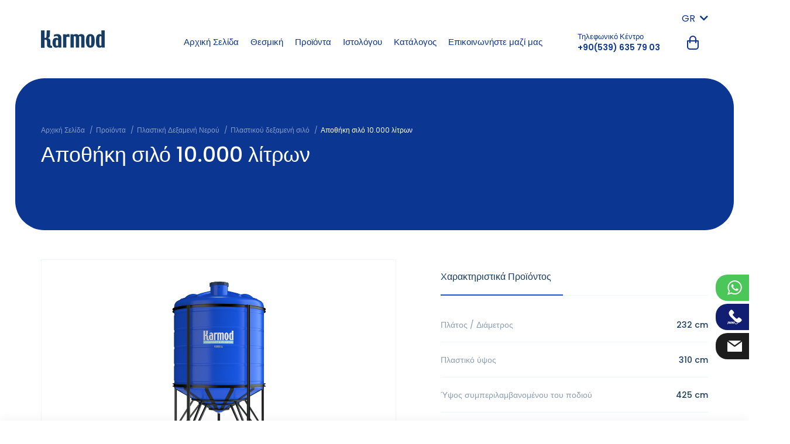

--- FILE ---
content_type: text/html; charset=UTF-8
request_url: https://karmodplastic.com/gr/apothiki-silo-10000-litron
body_size: 6922
content:
<!DOCTYPE html>
<html lang="gr">
<head>

            <title>Αποθήκη σιλό 10.000 λίτρων | Karmod Plastic</title>
<meta name="description" content="">

<link rel="canonical" href="https://karmodplastic.com/gr/apothiki-silo-10000-litron">

            <link rel="alternate" hreflang="en" href="https://karmodplastic.com/10000-litre-cone-bottom-tank"/>
                <link rel="alternate" hreflang="de" href="https://karmodplastic.com/de/10000-liter-silotank"/>
                <link rel="alternate" hreflang="fr" href="https://karmodplastic.com/fr/reservoir-silo-de-10000-litres"/>
                <link rel="alternate" hreflang="it" href="https://karmodplastic.com/it/silo-in-plastica-da-10000-litri"/>
                <link rel="alternate" hreflang="es" href="https://karmodplastic.com/es/deposito-silo-de-10000-litros"/>
                <link rel="alternate" hreflang="pt" href="https://karmodplastic.com/pt/tanque-de-silo-de-10000-litros"/>
                <link rel="alternate" hreflang="ru" href="https://karmodplastic.com/ru/silosnyy-sklad-10000-litrov"/>
                <link rel="alternate" hreflang="ar" href="https://karmodplastic.com/ar/صومعة-التخزين-10000-لتر"/>
                <link rel="alternate" hreflang="bg" href="https://karmodplastic.com/bg/10000-litrov-silozen-rezervoar"/>
                <link rel="alternate" hreflang="sr" href="https://karmodplastic.com/sr/skladishte-silosa-od-10-000-litara"/>
                    <link rel="alternate" hreflang="sq" href="https://karmodplastic.com/sq/magazina-silo-10000-litra"/>
                <link rel="alternate" hreflang="ro" href="https://karmodplastic.com/ro/depozit-siloz-de-10000-litri"/>
                <link rel="alternate" hreflang="pl" href="https://karmodplastic.com/pl/10000-litrow-zamknietego-magazynu-silosu-do-ust"/>
                <link rel="alternate" hreflang="hu" href="https://karmodplastic.com/hu/10000-literes-silo-tartaly"/>
                <link rel="alternate" hreflang="cz" href="https://karmodplastic.com/cz/silo-nadrz-o-10000-litru"/>
                <link rel="alternate" hreflang="hr" href="https://karmodplastic.com/hr/silo-spremnik-od-10000-litara"/>
                <link rel="alternate" hreflang="az" href="https://karmodplastic.com/az/10000-litr-silos-anbari"/>
                <link rel="alternate" hreflang="ge" href="https://karmodplastic.com/ge/10000-litri-silos-satsavi"/>
                <link rel="alternate" hreflang="am" href="https://karmodplastic.com/am/10000-litr-silvosi-baq"/>
            
    <meta charset="UTF-8">
<meta content="IE=edge" http-equiv="X-UA-Compatible">
<meta content="width=device-width, initial-scale=1, maximum-scale=1, minimum-scale=1, user-scalable=no" name="viewport">

<meta name="csrf-token" content="IMcYtrxqpzaaU1gd3Z9culu59bIqa9g8svHtfD3h">

<link rel="shortcut icon" href="https://karmodplastic.com/assets/images/favicon-new.ico" type="image/x-icon">

<link href="https://karmodplastic.com/assets/css/main.css" rel="stylesheet">
<link href="https://karmodplastic.com/assets/css/global.css" rel="stylesheet">
<link rel="stylesheet" href="https://fonts.googleapis.com/css?family=Poppins:300,400,500,600,700,800&amp;display=swap&amp;subset=latin-ext">


    <meta name="google-site-verification" content="zQc3iec8P9-5aTyAE9S1ZXmO-3JfGRZ3ISNpCXmUhkk" />

<!-- Global site tag (gtag.js) - Google Analytics -->
<script async src="https://www.googletagmanager.com/gtag/js?id=G-VFJ9CEJ1MH"></script>
<script>
  window.dataLayer = window.dataLayer || [];
  function gtag(){dataLayer.push(arguments);}
  gtag('js', new Date());

  gtag('config', 'G-VFJ9CEJ1MH');
</script>

    
</head>
<body class=" 1">



    <header class="site-head">
    <div class="container">
        <div class="row align-items-center justify-content-between">
            <div class="col-md-12 col-lg-2">
                <div class="block block--left">
                    <div class="row align-items-center justify-content-between">
                        <div class="col-auto">
                            <div class="head-logo">
                                <a class="head-logo__link" href="https://karmodplastic.com/gr">
                                    <img class="head-logo__image--dark" src="https://karmodplastic.com/assets/images/logo-dark.png" alt="Τιμές Και Μοντέλα Δεξαμενής Νερού | Karmod Plastic">
                                    <img class="head-logo__image--light" src="https://karmodplastic.com/assets/images/logo-light.png" alt="Τιμές Και Μοντέλα Δεξαμενής Νερού | Karmod Plastic">
                                </a>
                            </div>
                        </div>
                        <div class="col-auto d-block d-lg-none">
                            <div class="head-hamburger">
                                <button class="btn btn-link head-hamburger__btn hamburger hamburger--collapse ml-auto js-mobile-menu-btn p-4 m-n4">
                                    <span class="hamburger-box d-block">
                                        <span class="hamburger-inner"></span>
                                    </span>
                                </button>
                            </div>
                        </div>
                    </div>
                </div>
            </div>
            <div class="col-md-auto">
                <div class="block block--right js-mobile-menu">
                    <div class="row justify-content-start justify-content-lg-end mt-n2">
                        <div class="col-auto">
                            <div class="p-langs">
        <span>GR <i class="fa fa-chevron-down ml-1"></i></span>
        <ol>
                            <li class="">
                    <a href="https://karmodplastic.com/10000-litre-cone-bottom-tank" hreflang="en" title="English">
                        <img src="https://karmodplastic.com/assets/images/flags/en.svg" alt="en">EN
                    </a>
                </li>
                            <li class="">
                    <a href="https://karmodplastic.com/de/10000-liter-silotank" hreflang="de" title="Deutsch">
                        <img src="https://karmodplastic.com/assets/images/flags/de.svg" alt="de">DE
                    </a>
                </li>
                            <li class="">
                    <a href="https://karmodplastic.com/fr/reservoir-silo-de-10000-litres" hreflang="fr" title="Français">
                        <img src="https://karmodplastic.com/assets/images/flags/fr.svg" alt="fr">FR
                    </a>
                </li>
                            <li class="">
                    <a href="https://karmodplastic.com/it/silo-in-plastica-da-10000-litri" hreflang="it" title="Italiano">
                        <img src="https://karmodplastic.com/assets/images/flags/it.svg" alt="it">IT
                    </a>
                </li>
                            <li class="">
                    <a href="https://karmodplastic.com/es/deposito-silo-de-10000-litros" hreflang="es" title="Español">
                        <img src="https://karmodplastic.com/assets/images/flags/es.svg" alt="es">ES
                    </a>
                </li>
                            <li class="">
                    <a href="https://karmodplastic.com/pt/tanque-de-silo-de-10000-litros" hreflang="pt" title="Português">
                        <img src="https://karmodplastic.com/assets/images/flags/pt.svg" alt="pt">PT
                    </a>
                </li>
                            <li class="">
                    <a href="https://karmodplastic.com/ru/silosnyy-sklad-10000-litrov" hreflang="ru" title="Русский">
                        <img src="https://karmodplastic.com/assets/images/flags/ru.svg" alt="ru">RU
                    </a>
                </li>
                            <li class="">
                    <a href="https://karmodplastic.com/ar/صومعة-التخزين-10000-لتر" hreflang="ar" title="العربية">
                        <img src="https://karmodplastic.com/assets/images/flags/ar.svg" alt="ar">AR
                    </a>
                </li>
                            <li class="">
                    <a href="https://karmodplastic.com/bg/10000-litrov-silozen-rezervoar" hreflang="bg" title="Български">
                        <img src="https://karmodplastic.com/assets/images/flags/bg.svg" alt="bg">BG
                    </a>
                </li>
                            <li class="">
                    <a href="https://karmodplastic.com/sr/skladishte-silosa-od-10-000-litara" hreflang="sr" title="Srpski">
                        <img src="https://karmodplastic.com/assets/images/flags/sr.svg" alt="sr">SR
                    </a>
                </li>
                            <li class="active">
                    <a href="https://karmodplastic.com/gr/apothiki-silo-10000-litron" hreflang="gr" title="Ελληνικά">
                        <img src="https://karmodplastic.com/assets/images/flags/gr.svg" alt="gr">GR
                    </a>
                </li>
                            <li class="">
                    <a href="https://karmodplastic.com/sq/magazina-silo-10000-litra" hreflang="sq" title="Shqiptare">
                        <img src="https://karmodplastic.com/assets/images/flags/sq.svg" alt="sq">SQ
                    </a>
                </li>
                            <li class="">
                    <a href="https://karmodplastic.com/ro/depozit-siloz-de-10000-litri" hreflang="ro" title="Română">
                        <img src="https://karmodplastic.com/assets/images/flags/ro.svg" alt="ro">RO
                    </a>
                </li>
                            <li class="">
                    <a href="https://karmodplastic.com/pl/10000-litrow-zamknietego-magazynu-silosu-do-ust" hreflang="pl" title="Lehçe">
                        <img src="https://karmodplastic.com/assets/images/flags/pl.svg" alt="pl">PL
                    </a>
                </li>
                            <li class="">
                    <a href="https://karmodplastic.com/hu/10000-literes-silo-tartaly" hreflang="hu" title="Macarca">
                        <img src="https://karmodplastic.com/assets/images/flags/hu.svg" alt="hu">HU
                    </a>
                </li>
                            <li class="">
                    <a href="https://karmodplastic.com/cz/silo-nadrz-o-10000-litru" hreflang="cz" title="Çekçe">
                        <img src="https://karmodplastic.com/assets/images/flags/cz.svg" alt="cz">CZ
                    </a>
                </li>
                            <li class="">
                    <a href="https://karmodplastic.com/hr/silo-spremnik-od-10000-litara" hreflang="hr" title="Hırvatça">
                        <img src="https://karmodplastic.com/assets/images/flags/hr.svg" alt="hr">HR
                    </a>
                </li>
                            <li class="">
                    <a href="https://karmodplastic.com/az/10000-litr-silos-anbari" hreflang="az" title="Azerice">
                        <img src="https://karmodplastic.com/assets/images/flags/az.svg" alt="az">AZ
                    </a>
                </li>
                            <li class="">
                    <a href="https://karmodplastic.com/ge/10000-litri-silos-satsavi" hreflang="ge" title="Gürcüce">
                        <img src="https://karmodplastic.com/assets/images/flags/ge.svg" alt="ge">GE
                    </a>
                </li>
                            <li class="">
                    <a href="https://karmodplastic.com/am/10000-litr-silvosi-baq" hreflang="am" title="Ermenice">
                        <img src="https://karmodplastic.com/assets/images/flags/am.svg" alt="am">AM
                    </a>
                </li>
                            <li class="">
                    <a href="https://karmodplastic.com/il" hreflang="il" title="İbranice">
                        <img src="https://karmodplastic.com/assets/images/flags/il.svg" alt="il">IL
                    </a>
                </li>
                    </ol>
    </div>
                        </div>
                    </div>
                    <div class="row align-items-center">
                        <div class="col-lg-auto mr-lg-5">
                            <nav class="head-menu"><div class="head-menu__item" data-dropdown-id="70"><a class="head-menu__item-link"  href="/gr">Αρχική Σελίδα</a></div><div class="head-menu__item" data-dropdown-id="50"><span class="head-menu__item-link">Θεσμική</span><div class="head-menu__children"><a class="head-menu__children-link" href="https://karmodplastic.com/gr/σχετικά-με-εμάς">Σχετικά με εμάς</a><a class="head-menu__children-link" href="https://karmodplastic.com/gr/πιστοποιητικά">Πιστοποιητικά</a><a class="head-menu__children-link" href="https://karmodplastic.com/gr/αναφορές">Αναφορές</a><a class="head-menu__children-link" href="https://karmodplastic.com/gr/νέα">Νέα</a><a class="head-menu__children-link" href="https://karmodplastic.com/gr/πολιτικές-επιστροφής-και-επιστροφής-χρημάτων">Πολιτικές</a></div></div><div class="head-menu__item" data-dropdown-id="5"><a class="head-menu__item-link"  href="https://karmodplastic.com/gr/προϊόντα">Προϊόντα</a></div><div class="head-menu__item" data-dropdown-id="3"><a class="head-menu__item-link"  href="https://karmodplastic.com/gr/ιστολόγου">Ιστολόγου</a></div><div class="head-menu__item" data-dropdown-id="88"><a class="head-menu__item-link"  rel="nofollow" href="https://catalog.karmodplastic.com">Κατάλογος</a></div><div class="head-menu__item" data-dropdown-id="2"><a class="head-menu__item-link"  href="https://karmodplastic.com/gr/επικοινωνήστε-μαζί-μας">Επικοινωνήστε μαζί μας</a></div></nav>
                        </div>
                        <div class="col-auto d-lg-none d-xl-block">
                            <div class="head-contact">
                                <div class="head-contact__label">Τηλεφωνικό Κέντρο</div>
                                <a class="head-contact__value" href="tel:+90(539) 635 79 03" rel="nofollow">+90(539) 635 79 03</a>
                            </div>
                        </div>
                        <div class="col-auto ml-auto">
                            <div class="head-cart">
                                <button class="btn btn-link head-cart__btn js-cart-toggle-btn" type="button">
                                    <i class="fi fi-basket head-cart__icon"></i>
                                                                    </button>
                            </div>
                        </div>
                    </div>
                </div>
            </div>
        </div>
    </div>
</header>

<div class="right-social-fixed">
    <ul>
        <li class="wp"><a href="https://wa.me/+905396357903" target="_blank" rel="nofollow"><i></i> +905396357903</a></li>
        <li class="tel"><a href="tel:+90(539) 635 79 03" rel="nofollow"><i></i> +90(539) 635 79 03</a></li>
        <li class="mail"><a href="mailto:info@karmodplastic.com" rel="nofollow"><i></i> info@karmodplastic.com</a></li>
    </ul>
</div>

    <section class="site-content category-content">
        <div class="page-head">
            <div class="container">
                <div class="row">
                    <div class="col-12">
                        <div class="page-breadcrumb">
        <ol itemscope itemtype="https://schema.org/BreadcrumbList">
                                                        <li itemprop="itemListElement" itemscope itemtype="https://schema.org/ListItem" class="page-breadcrumb__item">
                                                                        <a itemscope itemtype="https://schema.org/WebPage" itemprop="item" itemid="https://karmodplastic.com/gr" class="page-breadcrumb__link" href="https://karmodplastic.com/gr">
                                <span itemprop="name">Αρχική Σελίδα</span>
                            </a>
                                                                <meta itemprop="position" content="1"/>
                </li>
                                            <li itemprop="itemListElement" itemscope itemtype="https://schema.org/ListItem" class="page-breadcrumb__item">
                                                                        <a itemscope itemtype="https://schema.org/WebPage" itemprop="item" itemid="https://karmodplastic.com/gr/προϊόντα" class="page-breadcrumb__link" href="https://karmodplastic.com/gr/προϊόντα">
                                <span itemprop="name">Προϊόντα</span>
                            </a>
                                                                <meta itemprop="position" content="2"/>
                </li>
                                            <li itemprop="itemListElement" itemscope itemtype="https://schema.org/ListItem" class="page-breadcrumb__item">
                                                                        <a itemscope itemtype="https://schema.org/WebPage" itemprop="item" itemid="https://karmodplastic.com/gr/πλαστική-δεξαμενή-νερού" class="page-breadcrumb__link" href="https://karmodplastic.com/gr/πλαστική-δεξαμενή-νερού">
                                <span itemprop="name">Πλαστική Δεξαμενή Νερού</span>
                            </a>
                                                                <meta itemprop="position" content="3"/>
                </li>
                                            <li itemprop="itemListElement" itemscope itemtype="https://schema.org/ListItem" class="page-breadcrumb__item">
                                                                        <a itemscope itemtype="https://schema.org/WebPage" itemprop="item" itemid="https://karmodplastic.com/gr/plastikou-dexameni-silo" class="page-breadcrumb__link" href="https://karmodplastic.com/gr/plastikou-dexameni-silo">
                                <span itemprop="name">Πλαστικού δεξαμενή σιλό</span>
                            </a>
                                                                <meta itemprop="position" content="4"/>
                </li>
                                            <li itemprop="itemListElement" itemscope itemtype="https://schema.org/ListItem" class="page-breadcrumb__item">
                                            <span itemprop="name">Αποθήκη σιλό 10.000 λίτρων</span>
                                        <meta itemprop="position" content="5"/>
                </li>
                    </ol>
    </div>
                    </div>
                </div>
                <div class="row justify-content-between">
                    <div class="col-lg-6">
                        <h1 class="page-head__title">Αποθήκη σιλό 10.000 λίτρων</h1>
                                            </div>
                                    </div>
            </div>
        </div>
        <div class="page-content">
            <div class="container">
                <div class="box-group">
                    <div class="row justify-content-between">
                        <div class="col-lg-7 pr-md-15">
                            <div class="product-gallery overflow-hidden">
        <div class="product-gallery__list" data-flickity="{ &quot;cellAlign&quot;: &quot;left&quot;, &quot;contain&quot;: true, &quot;prevNextButtons&quot;: false, &quot;pageDots&quot;: false, &quot;fade&quot;: false, &quot;imagesLoaded&quot;: true }">
                                            <div class="product-gallery__item" data-color="#413bcc">
                    <a data-fancybox="gallery-" href="https://karmodplastic.com/uploads/10000-liters-cone-bottom-tank-blue.png" title="">
                        <img class="product-gallery__image" src="https://karmodplastic.com/uploads/10000-liters-cone-bottom-tank-blue.png" alt="10000 liters cone bottom tank (blue)">
                    </a>
                </div>
                                            <div class="product-gallery__item" data-color="#413bcc">
                    <a data-fancybox="gallery-" href="https://karmodplastic.com/uploads/10000-liters-cone-bottom-tank-price-blue.png" title="">
                        <img class="product-gallery__image" src="https://karmodplastic.com/uploads/10000-liters-cone-bottom-tank-price-blue.png" alt="10000 liters cone bottom tank price (blue)">
                    </a>
                </div>
                                            <div class="product-gallery__item" data-color="#413bcc">
                    <a data-fancybox="gallery-" href="https://karmodplastic.com/uploads/10000-liters-cone-bottom-tank-models-blue.png" title="">
                        <img class="product-gallery__image" src="https://karmodplastic.com/uploads/10000-liters-cone-bottom-tank-models-blue.png" alt="10000 liters cone bottom tank models (blue)">
                    </a>
                </div>
                                            <div class="product-gallery__item" data-color="#ffffff">
                    <a data-fancybox="gallery-" href="https://karmodplastic.com/uploads/10000-liters-cone-bottom-tank-white.png" title="">
                        <img class="product-gallery__image" src="https://karmodplastic.com/uploads/10000-liters-cone-bottom-tank-white.png" alt="10000 liters cone bottom tank (white)">
                    </a>
                </div>
                                            <div class="product-gallery__item" data-color="#ffffff">
                    <a data-fancybox="gallery-" href="https://karmodplastic.com/uploads/10000-liters-cone-bottom-tank-price-white.png" title="">
                        <img class="product-gallery__image" src="https://karmodplastic.com/uploads/10000-liters-cone-bottom-tank-price-white.png" alt="10000 liters cone bottom tank price (white)">
                    </a>
                </div>
                                            <div class="product-gallery__item" data-color="#ffffff">
                    <a data-fancybox="gallery-" href="https://karmodplastic.com/uploads/10000-liters-cone-bottom-tank-models-white.png" title="">
                        <img class="product-gallery__image" src="https://karmodplastic.com/uploads/10000-liters-cone-bottom-tank-models-white.png" alt="10000 liters cone bottom tank models (white)">
                    </a>
                </div>
                    </div>
    </div>
    <div class="product-gallery-thumb mt-6 overflow-hidden">
        <div class="product-gallery-thumb__list mx-n3" data-flickity="{ &quot;cellAlign&quot;: &quot;left&quot;, &quot;contain&quot;: true, &quot;prevNextButtons&quot;: false, &quot;pageDots&quot;: false, &quot;fade&quot;: false, &quot;imagesLoaded&quot;: true, &quot;asNavFor&quot;: &quot;.product-gallery__list&quot; }">
                                        <div class="col-4 col-lg-3 px-3">
                    <div class="product-gallery-thumb__item p-3">
                        <img class="product-gallery-thumb__image" src="https://karmodplastic.com/uploads/10000-liters-cone-bottom-tank-blue-thumb.png" alt="10000 liters cone bottom tank (blue)">
                    </div>
                </div>
                                        <div class="col-4 col-lg-3 px-3">
                    <div class="product-gallery-thumb__item p-3">
                        <img class="product-gallery-thumb__image" src="https://karmodplastic.com/uploads/10000-liters-cone-bottom-tank-price-blue-thumb.png" alt="10000 liters cone bottom tank price (blue)">
                    </div>
                </div>
                                        <div class="col-4 col-lg-3 px-3">
                    <div class="product-gallery-thumb__item p-3">
                        <img class="product-gallery-thumb__image" src="https://karmodplastic.com/uploads/10000-liters-cone-bottom-tank-models-blue-thumb.png" alt="10000 liters cone bottom tank models (blue)">
                    </div>
                </div>
                                        <div class="col-4 col-lg-3 px-3">
                    <div class="product-gallery-thumb__item p-3">
                        <img class="product-gallery-thumb__image" src="https://karmodplastic.com/uploads/10000-liters-cone-bottom-tank-white-thumb.png" alt="10000 liters cone bottom tank (white)">
                    </div>
                </div>
                                        <div class="col-4 col-lg-3 px-3">
                    <div class="product-gallery-thumb__item p-3">
                        <img class="product-gallery-thumb__image" src="https://karmodplastic.com/uploads/10000-liters-cone-bottom-tank-price-white-thumb.png" alt="10000 liters cone bottom tank price (white)">
                    </div>
                </div>
                                        <div class="col-4 col-lg-3 px-3">
                    <div class="product-gallery-thumb__item p-3">
                        <img class="product-gallery-thumb__image" src="https://karmodplastic.com/uploads/10000-liters-cone-bottom-tank-models-white-thumb.png" alt="10000 liters cone bottom tank models (white)">
                    </div>
                </div>
                    </div>
    </div>
                        </div>
                        <div class="col-lg-5 mt-8 mt-md-0">
                            <div class="product-detail">
                                <ul class="nav nav-tabs d-flex flex-row flex-nowrap justify-content-between mb-5">
                                    <li class="nav-item">
                                        <a class="nav-link pr-lg-5 active" data-toggle="tab" href="#tab-property">Χαρακτηριστικά Προϊόντος</a>
                                    </li>
                                </ul>
                                <div class="tab-content">
                                    <div class="tab-pane fade show active" id="tab-property">
                                        <div class="product-information">
                                            <ul>
	<li><b>Πλάτος / Διάμετρος</b>232 cm</li>
	<li><b>Πλαστικό ύψος</b>310 cm</li>
	<li><b>Ύψος συμπεριλαμβανομένου του ποδιού</b>425 cm</li>
	<li><b>Πάχος</b>8 mm</li>
	<li><b>Μανίκι</b>2 "</li>
	<li><b>Καπάκι</b>44 cm</li>
	<li><b>Χωρητικότητα</b>10.000 λίτρων</li>
	<li><b>Θερμοκρασία λειτουργίας</b>-5°C +50°C</li>
</ul>
                                        </div>
                                    </div>
                                </div>
                            </div>
                        </div>
                    </div>
                </div>

                <div class="box-group">
                    <div class="product-form js-toggle-box">
                        <div class="page-form bg-pale-grey-two pb-15 pb-md-0 pt-5 px-5">
                            <button class="page-form__mobile-btn btn btn-twilight-blue d-block d-lg-none js-toggle-btn" type="button">
                                <i class="fi fi-plus"></i>
                                <i class="fi fi-close"></i>
                            </button>
                            <form action="https://karmodplastic.com/gr/basket-add" method="POST" class="p-4" data-form-id="2">
                                <input type="hidden" name="_token" value="IMcYtrxqpzaaU1gd3Z9culu59bIqa9g8svHtfD3h">                                <input type="hidden" name="item[id]" value="120">
                                <input type="hidden" name="item[name]" value="Αποθήκη σιλό 10.000 λίτρων">
                                <input type="hidden" name="item[image]" value="" class="js-item-color-image">

                                <input type="checkbox" name="pkp_website" required class="d-none">
                                <input type="hidden" name="form_id">

                                <div class="row justify-content-center">
                                                                            <div class="col-lg-4">
                                            <div class="form-group form-group-color-select">
                                                <label class="d-block">
                                                    <span data-color-area></span>
                                                    <select name="item[additional_data][color]" class="custom-select" data-color-selector required>
                                                        <option value="" data-color="">Επιλέξτε Χρώμα</option>
                                                                                                                    <option value="{&quot;name&quot;:&quot;\u039c\u03c0\u03bb\u03b5&quot;,&quot;code&quot;:&quot;#413bcc&quot;}" data-color="#413bcc">Μπλε</option>
                                                                                                                    <option value="{&quot;name&quot;:&quot;\u0386\u03c3\u03c0\u03c1\u03bf&quot;,&quot;code&quot;:&quot;#ffffff&quot;}" data-color="#ffffff">Άσπρο</option>
                                                                                                            </select>
                                                </label>
                                            </div>
                                        </div>
                                    
                                    <div class="col-lg-2">
                                        <div class="form-group">
                                            <label class="d-block">
                                                <input name="item[piece]" class="page-form__input form-control" type="number" placeholder="Κομμάτι" min="1" max="10" required>
                                            </label>
                                        </div>
                                    </div>
                                    <div class="col-lg-auto">
                                        <div class="form-group mb-0">
                                            <button class="page-form__btn btn btn-twilight-blue btn-block btn-circle" type="submit">Προσθήκη Καλαθιούκαλαθιού</button>
                                        </div>
                                    </div>
                                    <div class="col-lg-auto">
                                        <div class="form-group mb-0 quoteBtn">
                                            <button class="page-form__btn btn btn-twilight-blue btn-block btn-circle" type="button" data-toggle="modal" data-target="#offerModal" data-product-name="Αποθήκη σιλό 10.000 λίτρων">Get Offer</button>
                                        </div>
                                    </div>
                                    <div class="col-lg-auto">
                                        <div class="form-group mb-0 quoteBtn">
                                            <button class="page-form__btn btn btn-twilight-blue btn-block btn-circle" type="button" data-toggle="modal" data-target="#offerModal2" data-product-name="Αποθήκη σιλό 10.000 λίτρων">Special price with delivery</button>
                                        </div>
                                    </div>
                                </div>
                            </form>
                        </div>
                    </div>
                </div>

                
                
                            </div>
        </div>
    </section>
    

    <div class="modal fade" id="offerModal" tabindex="-1">
    <div class="modal-dialog">
        <div class="modal-content">
            <div class="modal-header p-6">
                <div class="fz-20">Get Offer</div>
                <button type="button" class="close" data-dismiss="modal" aria-label="Close">
                    <span aria-hidden="true">×</span>
                </button>
            </div>
            <div class="modal-body p-6">
                                <form action="https://karmodplastic.com/gr/form-send" method="POST" data-form-id="2">
        <input type="hidden" name="_token" value="IMcYtrxqpzaaU1gd3Z9culu59bIqa9g8svHtfD3h">
        <input type="hidden" name="companyId" value="3">
	    <input type="hidden" name="fontipi" value="16">

        <input type="checkbox" name="pkp_website" required class="d-none">
        <input type="hidden" name="form_id" value="2">

        
                        <div class="mb-6 ">
                    <label class="form-label">Προϊόν</label>
                    <input type="text" name="input[urun][value]" placeholder="" class="form-control" value="" required="" readonly data-product-name>
                    <input type="hidden" name="input[urun][label]" value="Ürün">
                </div>
                
        
        <div class="row">
                            <div class="col-md-12">
                    <div class="form-group  ">
                                                    <label class="form-label">Επώνυμό Σας</label>
                        
                        <input
        type="text"
        name="input[ad][value]"
        placeholder=""
        class="form-control form-control-line  "
        value=""
        
        required
/>
                                                    <input type="hidden" name="input[ad][label]" value="Επώνυμό Σας">
                        
                        
                                            </div>
                </div>
                            <div class="col-md-12">
                    <div class="form-group  ">
                                                    <label class="form-label">Το Όνομα Και</label>
                        
                        <input
        type="text"
        name="input[soyad][value]"
        placeholder=""
        class="form-control form-control-line  "
        value=""
        
        required
/>
                                                    <input type="hidden" name="input[soyad][label]" value="Το Όνομα Και">
                        
                        
                                            </div>
                </div>
                            <div class="col-md-12">
                    <div class="form-group  ">
                                                    <label class="form-label">Ηλεκτρονικό Ταχυδρομείο</label>
                        
                        <input
        type="email"
        name="input[eposta][value]"
        placeholder=""
        class="form-control form-control-line  "
        value=""
        
        
>
                                                    <input type="hidden" name="input[eposta][label]" value="Ηλεκτρονικό Ταχυδρομείο">
                        
                        
                                            </div>
                </div>
                            <div class="col-md-12">
                    <div class="form-group  ">
                                                    <label class="form-label">Τηλέφωνο</label>
                        
                        <input
        type="text"
        name="input[telefon][value]"
        placeholder=""
        class="form-control form-control-line  "
        value=""
        
        required
/>
                                                    <input type="hidden" name="input[telefon][label]" value="Τηλέφωνο">
                        
                        
                                            </div>
                </div>
                            <div class="col-md-12">
                    <div class="form-group  ">
                                                    <label class="form-label">Το Μήνυμά Σου</label>
                        
                        <textarea
        type="text"
        name="input[mesaj][value]"
        placeholder=""
        class="form-control form-control-line  "
        
        required
></textarea>
                                                    <input type="hidden" name="input[mesaj][label]" value="Το Μήνυμά Σου">
                        
                        
                                            </div>
                </div>
                            <div class="col-md-12">
                    <div class="form-group mb-0 ">
                        
                        <button type="submit"
        
        class="btn page-form__btn btn btn-twilight-blue btn-block btn-circle">
        Στείλετε
</button>
                        
                        
                                            </div>
                </div>
                    </div>

        
    </form>

            </div>
        </div>
    </div>
</div>


<div class="modal fade" id="offerModal2" tabindex="-1">
    <div class="modal-dialog">
        <div class="modal-content">
            <div class="modal-header p-6">
                <div class="fz-20">Special price with delivery</div>
                <button type="button" class="close" data-dismiss="modal" aria-label="Close">
                    <span aria-hidden="true">×</span>
                </button>
            </div>
            <div class="modal-body p-6">
                <form action="https://karmodplastic.com/gr/form-send" method="POST" data-form-id="3">
        <input type="hidden" name="_token" value="IMcYtrxqpzaaU1gd3Z9culu59bIqa9g8svHtfD3h">
        <input type="hidden" name="companyId" value="3">
	    <input type="hidden" name="fontipi" value="16">

        <input type="checkbox" name="pkp_website" required class="d-none">
        <input type="hidden" name="form_id" value="3">

        
                        <div class="mb-6 ">
                    <label class="form-label">Προϊόν</label>
                    <input type="text" name="input[urun][value]" placeholder="" class="form-control" value="" required="" readonly data-product-name>
                    <input type="hidden" name="input[urun][label]" value="Ürün">
                </div>
                
        
        <div class="row">
                            <div class="col-md-12">
                    <div class="form-group  ">
                                                    <label class="form-label">Επώνυμό Σας</label>
                        
                        <input
        type="text"
        name="input[ad][value]"
        placeholder=""
        class="form-control form-control-line  "
        value=""
        
        
/>
                                                    <input type="hidden" name="input[ad][label]" value="Επώνυμό Σας">
                        
                        
                                            </div>
                </div>
                            <div class="col-md-12">
                    <div class="form-group  ">
                                                    <label class="form-label">Το Όνομα Και</label>
                        
                        <input
        type="text"
        name="input[soyad][value]"
        placeholder=""
        class="form-control form-control-line  "
        value=""
        
        
/>
                                                    <input type="hidden" name="input[soyad][label]" value="Το Όνομα Και">
                        
                        
                                            </div>
                </div>
                            <div class="col-md-12">
                    <div class="form-group  ">
                                                    <label class="form-label">Τηλέφωνο</label>
                        
                        <input
        type="text"
        name="input[telefon][value]"
        placeholder=""
        class="form-control form-control-line  "
        value=""
        
        
/>
                                                    <input type="hidden" name="input[telefon][label]" value="Τηλέφωνο">
                        
                        
                                            </div>
                </div>
                            <div class="col-md-12">
                    <div class="form-group  ">
                                                    <label class="form-label">Ηλεκτρονικό Ταχυδρομείο</label>
                        
                        <input
        type="email"
        name="input[eposta][value]"
        placeholder=""
        class="form-control form-control-line  "
        value=""
        
        
>
                                                    <input type="hidden" name="input[eposta][label]" value="Ηλεκτρονικό Ταχυδρομείο">
                        
                        
                                            </div>
                </div>
                            <div class="col-md-12">
                    <div class="form-group  ">
                                                    <label class="form-label">Country</label>
                        
                        <input
        type="text"
        name="input[ulke][value]"
        placeholder=""
        class="form-control form-control-line  "
        value=""
        
        
/>
                                                    <input type="hidden" name="input[ulke][label]" value="Country">
                        
                        
                                            </div>
                </div>
                            <div class="col-md-12">
                    <div class="form-group  ">
                                                    <label class="form-label">Address</label>
                        
                        <textarea
        type="text"
        name="input[adres][value]"
        placeholder=""
        class="form-control form-control-line  "
        
        
></textarea>
                                                    <input type="hidden" name="input[adres][label]" value="Address">
                        
                        
                                            </div>
                </div>
                            <div class="col-md-12">
                    <div class="form-group mb-0 ">
                        
                        <button type="submit"
        
        class="btn page-form__btn btn btn-twilight-blue btn-block btn-circle">
        Στείλετε
</button>
                        
                        
                                            </div>
                </div>
                    </div>

        
    </form>

            </div>
        </div>
    </div>
</div>

    <section class="site-cart ">
    <button class="btn btn-link d-block d-md-none site-cart__toggle-btn js-cart-toggle-btn" type="button">
        <i class="fi fi-angle-up"></i>
    </button>
    <div class="container">
        <div class="row align-items-center">
            <div class="col-md-auto mb-3 mb-md-0">
                <div class="site-cart__info d-flex align-items-center justify-content-center justify-content-lg-start js-cart-toggle-btn">
                    <i class="fi fi-close" style="cursor: pointer;"></i>
                                            <span>Δεν υπάρχουν αντικείμενα στο καλάθι σας.</span>
                                    </div>
            </div>
            <div class="col-md-auto ml-auto d-none d-lg-block">
                <div class="site-cart__products js-list">
                                    </div>
            </div>
            <div class="col-md-auto ml-auto ml-lg-0">
                <div class="site-cart__button-group d-flex align-items-center justify-content-center" data-toggle="modal" data-target=".modal-basket">
                    <button class="btn btn-twilight-blue btn-circle js-offer-btn d-none" type="button">Λάβετε Μια Προσφορά</button>
                </div>
            </div>
        </div>
    </div>
</section>

<div class="modal modal-basket fade">
    <div class="modal-dialog">
        <div class="modal-content">
            <div class="modal-header align-items-center">
                <div class="modal-title h4 font-weight-normal">Λάβετε Μια Προσφορά</div>
                <button type="button" class="btn btn-link text-twilight-blue btn-circle p-2 m-n2 fz-20" data-dismiss="modal">
                    <i class="fi fi-close"></i>
                </button>
            </div>
            <div class="modal-body">
                
                <form action="https://karmodplastic.com/gr/form-send" method="POST" data-form-id="2">
        <input type="hidden" name="_token" value="IMcYtrxqpzaaU1gd3Z9culu59bIqa9g8svHtfD3h">
        <input type="hidden" name="companyId" value="3">
	    <input type="hidden" name="fontipi" value="16">

        <input type="checkbox" name="pkp_website" required class="d-none">
        <input type="hidden" name="form_id" value="2">

        
                        <div class="mb-6 ">
                    <label class="form-label">Προϊόν</label>
                    <input type="text" name="input[urun][value]" placeholder="" class="form-control" value="" required="" readonly data-product-name>
                    <input type="hidden" name="input[urun][label]" value="Ürün">
                </div>
                                    <div class="site-cart__products d-block">
                                            </div>
                
        
        <div class="row">
                            <div class="col-md-12">
                    <div class="form-group  ">
                                                    <label class="form-label">Επώνυμό Σας</label>
                        
                        <input
        type="text"
        name="input[ad][value]"
        placeholder=""
        class="form-control form-control-line  "
        value=""
        
        required
/>
                                                    <input type="hidden" name="input[ad][label]" value="Επώνυμό Σας">
                        
                        
                                            </div>
                </div>
                            <div class="col-md-12">
                    <div class="form-group  ">
                                                    <label class="form-label">Το Όνομα Και</label>
                        
                        <input
        type="text"
        name="input[soyad][value]"
        placeholder=""
        class="form-control form-control-line  "
        value=""
        
        required
/>
                                                    <input type="hidden" name="input[soyad][label]" value="Το Όνομα Και">
                        
                        
                                            </div>
                </div>
                            <div class="col-md-12">
                    <div class="form-group  ">
                                                    <label class="form-label">Ηλεκτρονικό Ταχυδρομείο</label>
                        
                        <input
        type="email"
        name="input[eposta][value]"
        placeholder=""
        class="form-control form-control-line  "
        value=""
        
        
>
                                                    <input type="hidden" name="input[eposta][label]" value="Ηλεκτρονικό Ταχυδρομείο">
                        
                        
                                            </div>
                </div>
                            <div class="col-md-12">
                    <div class="form-group  ">
                                                    <label class="form-label">Τηλέφωνο</label>
                        
                        <input
        type="text"
        name="input[telefon][value]"
        placeholder=""
        class="form-control form-control-line  "
        value=""
        
        required
/>
                                                    <input type="hidden" name="input[telefon][label]" value="Τηλέφωνο">
                        
                        
                                            </div>
                </div>
                            <div class="col-md-12">
                    <div class="form-group  ">
                                                    <label class="form-label">Το Μήνυμά Σου</label>
                        
                        <textarea
        type="text"
        name="input[mesaj][value]"
        placeholder=""
        class="form-control form-control-line  "
        
        required
></textarea>
                                                    <input type="hidden" name="input[mesaj][label]" value="Το Μήνυμά Σου">
                        
                        
                                            </div>
                </div>
                            <div class="col-md-12">
                    <div class="form-group mb-0 ">
                        
                        <button type="submit"
        
        class="btn page-form__btn btn btn-twilight-blue btn-block btn-circle">
        Στείλετε
</button>
                        
                        
                                            </div>
                </div>
                    </div>

        
    </form>

            </div>
        </div>
    </div>
</div>


<footer class="site-foot">
    <div class="container">
        <div class="foot-block">
            <div class="row justify-content-between align-items-end">
                <div class="col-lg-5 col-xl-4">
                    <div class="foot-customer-services">
                        <div class="foot-customer-services__title">Επικοινωνήστε Μαζί Μας</div>
                        <div class="foot-customer-services__sub-title">Μπορείτε να επικοινωνήσετε μαζί μας χρησιμοποιώντας τα στοιχεία επικοινωνίας μας στο πλάι. Θα σας καλέσουμε το συντομότερο δυνατό.</div>
                    </div>
                </div>
                <div class="col-lg-auto">
                    <div class="foot-social">
                    <a class="foot-social__link d-flex align-items-center justify-content-center" target="_blank" rel="nofollow" href="https://www.facebook.com/karmodplastic">
                <i class="foot-social__icon fab fa-facebook"></i>
            </a>
                    <a class="foot-social__link d-flex align-items-center justify-content-center" target="_blank" rel="nofollow" href="https://twitter.com/karmodplastic">
                <i class="foot-social__icon fab fa-twitter"></i>
            </a>
                    <a class="foot-social__link d-flex align-items-center justify-content-center" target="_blank" rel="nofollow" href="https://www.instagram.com/karmodplastic">
                <i class="foot-social__icon fab fa-instagram"></i>
            </a>
                    <a class="foot-social__link d-flex align-items-center justify-content-center" target="_blank" rel="nofollow" href="+905396357903">
                <i class="foot-social__icon fab fa-whatsapp"></i>
            </a>
            </div>
                    <div class="foot-address">
                        <a class="foot-address__link" href="tel:+90(539) 635 79 03" rel="nofollow">+90(539) 635 79 03</a>
                        <a class="foot-address__link" href="mailto:info@karmodplastic.com" rel="nofollow">info@karmodplastic.com</a>
                    </div>
                </div>
            </div>
        </div>
        <div class="foot-block">
            <div class="foot-links">
                <div class="foot-links__title">Προϊόντα</div>
                <nav class="foot-menu"><div class="foot-menu__item" data-dropdown-id="55"><a class="foot-menu__item-link"  href="https://karmodplastic.com/gr/κλωστοϋφαντουργικό-καρότσι">Κλωστοϋφαντουργικό καρότσι</a></div><div class="foot-menu__item" data-dropdown-id="56"><a class="foot-menu__item-link"  href="https://karmodplastic.com/gr/thalassino-podilato">Θαλασσινό ποδήλατο</a></div><div class="foot-menu__item" data-dropdown-id="57"><a class="foot-menu__item-link"  href="https://karmodplastic.com/gr/potistiriou-zoon-pou-den-pagoni">Ποτιστηριού ζώων που δεν παγώνει</a></div><div class="foot-menu__item" data-dropdown-id="59"><a class="foot-menu__item-link"  href="https://karmodplastic.com/gr/plastiki-kaliva-moscharion">Πλαστική καλύβα μοσχαριών</a></div><div class="foot-menu__item" data-dropdown-id="60"><a class="foot-menu__item-link"  href="https://karmodplastic.com/gr/plastiki-gourna-kai-fatni">Πλαστική Γούρνα και Φάτνη</a></div><div class="foot-menu__item" data-dropdown-id="61"><a class="foot-menu__item-link"  href="https://karmodplastic.com/gr/kiniti-toualeta">Κινητή τουαλέτα</a></div><div class="foot-menu__item" data-dropdown-id="62"><a class="foot-menu__item-link"  href="https://karmodplastic.com/gr/fimpergklas-foritos-mpoufes">Φιμπεργκλας Φορητός μπουφές</a></div><div class="foot-menu__item" data-dropdown-id="63"><a class="foot-menu__item-link"  href="https://karmodplastic.com/gr/συλλέκτης-μπαζών">Συλλέκτης μπαζών</a></div><div class="foot-menu__item" data-dropdown-id="65"><a class="foot-menu__item-link"  href="https://karmodplastic.com/gr/nerotsoulithra">νεροτσουλήθρα</a></div><div class="foot-menu__item" data-dropdown-id="66"><a class="foot-menu__item-link"  href="https://karmodplastic.com/gr/glastra-me-fotismo-led">Γλάστρα με φωτισμό LED</a></div><div class="foot-menu__item" data-dropdown-id="67"><a class="foot-menu__item-link"  href="https://karmodplastic.com/gr/οδικό-φράγμα">Οδικό Φράγμα</a></div><div class="foot-menu__item" data-dropdown-id="68"><a class="foot-menu__item-link"  href="https://karmodplastic.com/gr/plastikos-minares">Πλαστικός Μιναρές</a></div><div class="foot-menu__item" data-dropdown-id="69"><a class="foot-menu__item-link"  href="https://karmodplastic.com/gr/etimo-antliostasio-nerou">Έτοιμο Αντλιοστάσιο Νερού</a></div></nav>
            </div>
        </div>
        <div class="foot-block pt-0">
            <div class="foot-links">
                <div class="foot-links__title">Αλλα Προϊόντα</div>
                <nav class="foot-menu"><div class="foot-menu__item" data-dropdown-id="72"><a class="foot-menu__item-link"  href="https://karmodplastic.com/gr/apothiki-silo-10000-litron"></a></div><div class="foot-menu__item" data-dropdown-id="74"><a class="foot-menu__item-link"  href="https://karmodplastic.com/gr/apothiki-silo-10000-litron"></a></div><div class="foot-menu__item" data-dropdown-id="76"><a class="foot-menu__item-link"  href="https://karmodplastic.com/gr/apothiki-silo-10000-litron"></a></div><div class="foot-menu__item" data-dropdown-id="77"><a class="foot-menu__item-link"  href="https://karmodplastic.com/gr/apothiki-silo-10000-litron"></a></div><div class="foot-menu__item" data-dropdown-id="78"><a class="foot-menu__item-link"  href="https://karmodplastic.com/gr/apothiki-silo-10000-litron"></a></div><div class="foot-menu__item" data-dropdown-id="79"><a class="foot-menu__item-link"  href="https://karmodplastic.com/gr/apothiki-silo-10000-litron"></a></div><div class="foot-menu__item" data-dropdown-id="80"><a class="foot-menu__item-link"  href="https://karmodplastic.com/gr/apothiki-silo-10000-litron"></a></div><div class="foot-menu__item" data-dropdown-id="81"><a class="foot-menu__item-link"  href="https://karmodplastic.com/gr/apothiki-silo-10000-litron"></a></div><div class="foot-menu__item" data-dropdown-id="82"><a class="foot-menu__item-link"  href="https://karmodplastic.com/gr/apothiki-silo-10000-litron"></a></div><div class="foot-menu__item" data-dropdown-id="83"><a class="foot-menu__item-link"  href="https://karmodplastic.com/gr/apothiki-silo-10000-litron"></a></div><div class="foot-menu__item" data-dropdown-id="84"><a class="foot-menu__item-link"  href="https://karmodplastic.com/gr/apothiki-silo-10000-litron"></a></div><div class="foot-menu__item" data-dropdown-id="85"><a class="foot-menu__item-link"  href="https://karmodplastic.com/gr/apothiki-silo-10000-litron"></a></div><div class="foot-menu__item" data-dropdown-id="86"><a class="foot-menu__item-link"  href="https://karmodplastic.com/gr/apothiki-silo-10000-litron"></a></div><div class="foot-menu__item" data-dropdown-id="87"><a class="foot-menu__item-link"  href="https://karmodplastic.com/gr/apothiki-silo-10000-litron"></a></div></nav>
            </div>
        </div>

        <div class="foot-block">
            <div class="foot-copyright"> © 2026 Karmod Plastic | Όλα τα δικαιώματα διατηρούνται.</div>
        </div>
    </div>
</footer>
<script src="https://karmodplastic.com/assets/js/main.js"></script>
<script src="https://karmodplastic.com/assets/js/app.js"></script>

<script>
    $.ajaxSetup({
        headers: {
            'X-CSRF-TOKEN': $('meta[name="csrf-token"]').attr('content')
        }
    });
</script>

<script>
    window.addEventListener('DOMContentLoaded', (event) => {
        setTimeout(function () {
            $('html, body').removeClass('is-load');
        }, 300);
    });
</script>


    
    
    <script>
        setTimeout(function () {
            $('[name="pkp_website"]').attr('required', false);
            // $('[name="form_id"]').val($('[data-form-id]').attr('data-form-id'))
        }, 5000);
    </script>
    
    
    <script>
        setTimeout(function () {
            $('[name="pkp_website"]').attr('required', false);
            // $('[name="form_id"]').val($('[data-form-id]').attr('data-form-id'))
        }, 5000);
    </script>
        <script>
        setTimeout(function () {
            $('[name="pkp_website"]').attr('required', false);
            //$('[name="form_id"]').val($('[data-form-id]').attr('data-form-id'))
        }, 5000);
    </script>
    <script type="application/ld+json">
        {
            "@context": "https://schema.org/",
            "@type": "Product", 
            "name": "Αποθήκη σιλό 10.000 λίτρων",
            "image": "https://karmodplastic.com/uploads/apothiki-silo-10000-litron.png",            "description": "",
            "brand": "Karmod Plastic",
            "offers": {
                "@type": "Offer",
                "url": "https://karmodplastic.com/gr/apothiki-silo-10000-litron",
                "availability": "https://schema.org/InStock"
            }
        }        
    </script> 
    
    
    <script>
        setTimeout(function () {
            $('[name="pkp_website"]').attr('required', false);
            // $('[name="form_id"]').val($('[data-form-id]').attr('data-form-id'))
        }, 5000);
    </script>
        <script>
        window.addEventListener('DOMContentLoaded', function () {
            document.querySelector('.modal').querySelectorAll('[class*="col-"]').forEach((item) => {
                item.classList.add('col-lg-12');
            })

            document.querySelectorAll('[data-toggle="modal"]').forEach(function (item) {
                item.addEventListener('click', function (e) {
                    $('[data-product-name]').val(e.currentTarget.getAttribute('data-product-name'));
                })
            })
        });
    </script>



</body>
</html>

--- FILE ---
content_type: text/css;charset=UTF-8
request_url: https://karmodplastic.com/assets/css/main.css
body_size: 80107
content:
@charset "UTF-8";:root {--blue: #007bff;--indigo: #6610f2;--purple: #6f42c1;--pink: #e83e8c;--red: #dc3545;--orange: #fd7e14;--yellow: #ffc107;--green: #28a745;--teal: #20c997;--cyan: #17a2b8;--white: #fff;--gray: #6c757d;--gray-dark: #343a40;--primary: #0b3691;--secondary: #6c757d;--success: #28a745;--info: #17a2b8;--warning: #ffc107;--danger: #dc3545;--light: #f8f9fa;--dark: #343a40;--white: #fff;--dark-slate-blue-two: #183d65;--azul: #1654d7;--twilight-blue: #0b3691;--pale-grey-four: #dde5e9;--pale-grey-two: #eff6fa;--gray-100: #f8f9fa;--gray-200: #e9ecef;--gray-300: #dee2e6;--gray-400: #ced4da;--gray-500: #adb5bd;--gray-600: #6c757d;--gray-700: #495057;--gray-800: #343a40;--gray-900: #212529;--breakpoint-xs: 0;--breakpoint-sm: 576px;--breakpoint-md: 768px;--breakpoint-lg: 992px;--breakpoint-xl: 1200px;--font-family-sans-serif: "Poppins", -apple-system, BlinkMacSystemFont, "Segoe UI", Roboto, "Helvetica Neue", Arial, "Noto Sans", sans-serif, "Apple Color Emoji", "Segoe UI Emoji", "Segoe UI Symbol", "Noto Color Emoji";--font-family-monospace: SFMono-Regular, Menlo, Monaco, Consolas, "Liberation Mono", "Courier New", monospace;}*, *::before, *::after {box-sizing: border-box;}html {font-family: sans-serif;line-height: 1.15;-webkit-text-size-adjust: 100%;-webkit-tap-highlight-color: rgba(0, 0, 0, 0);}article, aside, figcaption, figure, footer, header, hgroup, main, nav, section {display: block;}body {margin: 0;font-family: "Poppins", -apple-system, BlinkMacSystemFont, "Segoe UI", Roboto, "Helvetica Neue", Arial, "Noto Sans", sans-serif, "Apple Color Emoji", "Segoe UI Emoji", "Segoe UI Symbol", "Noto Color Emoji";font-size: 1rem;font-weight: 400;line-height: 1.3;color: #183d65;text-align: left;background-color: #fff;}[tabindex="-1"]:focus:not(:focus-visible) {outline: 0 !important;}hr {box-sizing: content-box;height: 0;overflow: visible;}h1, h2, h3, h4, h5, h6 {margin-top: 0;margin-bottom: 1.875rem;}p {margin-top: 0;margin-bottom: 30px;}abbr[title], abbr[data-original-title] {text-decoration: underline;text-decoration: underline dotted;cursor: help;border-bottom: 0;text-decoration-skip-ink: none;}address {margin-bottom: 1rem;font-style: normal;line-height: inherit;}ol, ul, dl {margin-top: 0;margin-bottom: 1rem;}ol ol, ul ul, ol ul, ul ol {margin-bottom: 0;}dt {font-weight: 700;}dd {margin-bottom: .5rem;margin-left: 0;}blockquote {margin: 0 0 1rem;}b, strong {font-weight: bolder;}small {font-size: 80%;}sub, sup {position: relative;font-size: 75%;line-height: 0;vertical-align: baseline;}sub {bottom: -.25em;}sup {top: -.5em;}a {color: #0b3691;text-decoration: none;background-color: transparent;}a:hover {color: #061c4a;text-decoration: none;}a:not([href]):not([class]) {color: inherit;text-decoration: none;}a:not([href]):not([class]):hover {color: inherit;text-decoration: none;}pre, code, kbd, samp {font-family: SFMono-Regular, Menlo, Monaco, Consolas, "Liberation Mono", "Courier New", monospace;font-size: 1em;}pre {margin-top: 0;margin-bottom: 1rem;overflow: auto;-ms-overflow-style: scrollbar;}figure {margin: 0 0 1rem;}img {vertical-align: middle;border-style: none;}svg {overflow: hidden;vertical-align: middle;}table {border-collapse: collapse;}caption {padding-top: 0.75rem;padding-bottom: 0.75rem;color: #6c757d;text-align: left;caption-side: bottom;}th {text-align: inherit;}label {display: inline-block;margin-bottom: 0.5rem;}button {border-radius: 0;}button:focus {outline: 1px dotted;outline: 5px auto -webkit-focus-ring-color;}input, button, select, optgroup, textarea {margin: 0;font-family: inherit;font-size: inherit;line-height: inherit;}button, input {overflow: visible;}button, select {text-transform: none;}[role="button"] {cursor: pointer;}select {word-wrap: normal;}button, [type="button"], [type="reset"], [type="submit"] {-webkit-appearance: button;}button:not(:disabled), [type="button"]:not(:disabled), [type="reset"]:not(:disabled), [type="submit"]:not(:disabled) {cursor: pointer;}button::-moz-focus-inner, [type="button"]::-moz-focus-inner, [type="reset"]::-moz-focus-inner, [type="submit"]::-moz-focus-inner {padding: 0;border-style: none;}input[type="radio"], input[type="checkbox"] {box-sizing: border-box;padding: 0;}textarea {overflow: auto;resize: vertical;}fieldset {min-width: 0;padding: 0;margin: 0;border: 0;}legend {display: block;width: 100%;max-width: 100%;padding: 0;margin-bottom: .5rem;font-size: 1.5rem;line-height: inherit;color: inherit;white-space: normal;}progress {vertical-align: baseline;}[type="number"]::-webkit-inner-spin-button, [type="number"]::-webkit-outer-spin-button {height: auto;}[type="search"] {outline-offset: -2px;-webkit-appearance: none;}[type="search"]::-webkit-search-decoration {-webkit-appearance: none;}::-webkit-file-upload-button {font: inherit;-webkit-appearance: button;}output {display: inline-block;}summary {display: list-item;cursor: pointer;}template {display: none;}[hidden] {display: none !important;}h1, h2, h3, h4, h5, h6, .h1, .h2, .h3, .address-info__title, .h4, .h5, .h6 {margin-bottom: 1.875rem;font-weight: 500;line-height: 1.2;}h1, .h1 {font-size: 2rem;}h2, .h2 {font-size: 1.75rem;}h3, .h3, .address-info__title {font-size: 1.25rem;}h4, .h4 {font-size: 1rem;}h5, .h5 {font-size: 1rem;}h6, .h6 {font-size: 1rem;}.lead {font-size: 1.25rem;font-weight: 300;}.display-1 {font-size: 6rem;font-weight: 300;line-height: 1.2;}.display-2 {font-size: 5.5rem;font-weight: 300;line-height: 1.2;}.display-3 {font-size: 4.5rem;font-weight: 300;line-height: 1.2;}.display-4 {font-size: 3.5rem;font-weight: 300;line-height: 1.2;}hr {margin-top: 1rem;margin-bottom: 1rem;border: 0;border-top: 1px solid #eff6fa;}small, .small {font-size: 80%;font-weight: 400;}mark, .mark {padding: 0.2em;background-color: #fcf8e3;}.list-unstyled {padding-left: 0;list-style: none;}.list-inline {padding-left: 0;list-style: none;}.list-inline-item {display: inline-block;}.list-inline-item:not(:last-child) {margin-right: 0.5rem;}.initialism {font-size: 90%;text-transform: uppercase;}.blockquote {margin-bottom: 1rem;font-size: 1.25rem;}.blockquote-footer {display: block;font-size: 80%;color: #6c757d;}.blockquote-footer::before {content: "\2014\00A0";}.img-fluid {max-width: 100%;height: auto;}.img-thumbnail {padding: 0.25rem;background-color: #fff;border: 1px solid #dee2e6;border-radius: 0.25rem;max-width: 100%;height: auto;}.figure {display: inline-block;}.figure-img {margin-bottom: 0.5rem;line-height: 1;}.figure-caption {font-size: 90%;color: #6c757d;}code {font-size: 87.5%;color: #e83e8c;word-wrap: break-word;}a > code {color: inherit;}kbd {padding: 0.2rem 0.4rem;font-size: 87.5%;color: #fff;background-color: #212529;border-radius: 0.2rem;}kbd kbd {padding: 0;font-size: 100%;font-weight: 700;}pre {display: block;font-size: 87.5%;color: #212529;}pre code {font-size: inherit;color: inherit;word-break: normal;}.pre-scrollable {max-height: 340px;overflow-y: scroll;}.container, .container-fluid, .container-xs, .container-sm, .container-md, .container-lg, .container-xl {width: 100%;padding-right: 15px;padding-left: 15px;margin-right: auto;margin-left: auto;}.container {max-width: 380px;}@media (min-width: 576px) {.container, .container-sm {max-width: 540px;}}@media (min-width: 768px) {.container, .container-sm, .container-md {max-width: 720px;}}@media (min-width: 992px) {.container, .container-sm, .container-md, .container-lg {max-width: 980px;}}@media (min-width: 1200px) {.container, .container-sm, .container-md, .container-lg, .container-xl {max-width: 1170px;}}.row {display: flex;flex-wrap: wrap;margin-right: -15px;margin-left: -15px;}.no-gutters {margin-right: 0;margin-left: 0;}.no-gutters > .col, .no-gutters > [class*="col-"] {padding-right: 0;padding-left: 0;}.col-1, .col-2, .col-3, .col-4, .col-5, .col-6, .col-7, .col-8, .col-9, .col-10, .col-11, .col-12, .col, .col-auto, .col-sm-1, .col-sm-2, .col-sm-3, .col-sm-4, .col-sm-5, .col-sm-6, .col-sm-7, .col-sm-8, .col-sm-9, .col-sm-10, .col-sm-11, .col-sm-12, .col-sm, .col-sm-auto, .col-md-1, .col-md-2, .col-md-3, .col-md-4, .col-md-5, .col-md-6, .col-md-7, .col-md-8, .col-md-9, .col-md-10, .col-md-11, .col-md-12, .col-md, .col-md-auto, .col-lg-1, .col-lg-2, .col-lg-3, .col-lg-4, .col-lg-5, .col-lg-6, .col-lg-7, .col-lg-8, .col-lg-9, .col-lg-10, .col-lg-11, .col-lg-12, .col-lg, .col-lg-auto, .col-xl-1, .col-xl-2, .col-xl-3, .col-xl-4, .col-xl-5, .col-xl-6, .col-xl-7, .col-xl-8, .col-xl-9, .col-xl-10, .col-xl-11, .col-xl-12, .col-xl, .col-xl-auto {position: relative;width: 100%;padding-right: 15px;padding-left: 15px;}.col {flex-basis: 0;flex-grow: 1;max-width: 100%;}.row-cols-1 > * {flex: 0 0 100%;max-width: 100%;}.row-cols-2 > * {flex: 0 0 50%;max-width: 50%;}.row-cols-3 > * {flex: 0 0 33.33333%;max-width: 33.33333%;}.row-cols-4 > * {flex: 0 0 25%;max-width: 25%;}.row-cols-5 > * {flex: 0 0 20%;max-width: 20%;}.row-cols-6 > * {flex: 0 0 16.66667%;max-width: 16.66667%;}.col-auto {flex: 0 0 auto;width: auto;max-width: 100%;}.col-1 {flex: 0 0 8.33333%;max-width: 8.33333%;}.col-2 {flex: 0 0 16.66667%;max-width: 16.66667%;}.col-3 {flex: 0 0 25%;max-width: 25%;}.col-4 {flex: 0 0 33.33333%;max-width: 33.33333%;}.col-5 {flex: 0 0 41.66667%;max-width: 41.66667%;}.col-6 {flex: 0 0 50%;max-width: 50%;}.col-7 {flex: 0 0 58.33333%;max-width: 58.33333%;}.col-8 {flex: 0 0 66.66667%;max-width: 66.66667%;}.col-9 {flex: 0 0 75%;max-width: 75%;}.col-10 {flex: 0 0 83.33333%;max-width: 83.33333%;}.col-11 {flex: 0 0 91.66667%;max-width: 91.66667%;}.col-12 {flex: 0 0 100%;max-width: 100%;}.order-first {order: -1;}.order-last {order: 13;}.order-0 {order: 0;}.order-1 {order: 1;}.order-2 {order: 2;}.order-3 {order: 3;}.order-4 {order: 4;}.order-5 {order: 5;}.order-6 {order: 6;}.order-7 {order: 7;}.order-8 {order: 8;}.order-9 {order: 9;}.order-10 {order: 10;}.order-11 {order: 11;}.order-12 {order: 12;}.offset-1 {margin-left: 8.33333%;}.offset-2 {margin-left: 16.66667%;}.offset-3 {margin-left: 25%;}.offset-4 {margin-left: 33.33333%;}.offset-5 {margin-left: 41.66667%;}.offset-6 {margin-left: 50%;}.offset-7 {margin-left: 58.33333%;}.offset-8 {margin-left: 66.66667%;}.offset-9 {margin-left: 75%;}.offset-10 {margin-left: 83.33333%;}.offset-11 {margin-left: 91.66667%;}@media (min-width: 576px) {.col-sm {flex-basis: 0;flex-grow: 1;max-width: 100%;}.row-cols-sm-1 > * {flex: 0 0 100%;max-width: 100%;}.row-cols-sm-2 > * {flex: 0 0 50%;max-width: 50%;}.row-cols-sm-3 > * {flex: 0 0 33.33333%;max-width: 33.33333%;}.row-cols-sm-4 > * {flex: 0 0 25%;max-width: 25%;}.row-cols-sm-5 > * {flex: 0 0 20%;max-width: 20%;}.row-cols-sm-6 > * {flex: 0 0 16.66667%;max-width: 16.66667%;}.col-sm-auto {flex: 0 0 auto;width: auto;max-width: 100%;}.col-sm-1 {flex: 0 0 8.33333%;max-width: 8.33333%;}.col-sm-2 {flex: 0 0 16.66667%;max-width: 16.66667%;}.col-sm-3 {flex: 0 0 25%;max-width: 25%;}.col-sm-4 {flex: 0 0 33.33333%;max-width: 33.33333%;}.col-sm-5 {flex: 0 0 41.66667%;max-width: 41.66667%;}.col-sm-6 {flex: 0 0 50%;max-width: 50%;}.col-sm-7 {flex: 0 0 58.33333%;max-width: 58.33333%;}.col-sm-8 {flex: 0 0 66.66667%;max-width: 66.66667%;}.col-sm-9 {flex: 0 0 75%;max-width: 75%;}.col-sm-10 {flex: 0 0 83.33333%;max-width: 83.33333%;}.col-sm-11 {flex: 0 0 91.66667%;max-width: 91.66667%;}.col-sm-12 {flex: 0 0 100%;max-width: 100%;}.order-sm-first {order: -1;}.order-sm-last {order: 13;}.order-sm-0 {order: 0;}.order-sm-1 {order: 1;}.order-sm-2 {order: 2;}.order-sm-3 {order: 3;}.order-sm-4 {order: 4;}.order-sm-5 {order: 5;}.order-sm-6 {order: 6;}.order-sm-7 {order: 7;}.order-sm-8 {order: 8;}.order-sm-9 {order: 9;}.order-sm-10 {order: 10;}.order-sm-11 {order: 11;}.order-sm-12 {order: 12;}.offset-sm-0 {margin-left: 0;}.offset-sm-1 {margin-left: 8.33333%;}.offset-sm-2 {margin-left: 16.66667%;}.offset-sm-3 {margin-left: 25%;}.offset-sm-4 {margin-left: 33.33333%;}.offset-sm-5 {margin-left: 41.66667%;}.offset-sm-6 {margin-left: 50%;}.offset-sm-7 {margin-left: 58.33333%;}.offset-sm-8 {margin-left: 66.66667%;}.offset-sm-9 {margin-left: 75%;}.offset-sm-10 {margin-left: 83.33333%;}.offset-sm-11 {margin-left: 91.66667%;}}@media (min-width: 768px) {.col-md {flex-basis: 0;flex-grow: 1;max-width: 100%;}.row-cols-md-1 > * {flex: 0 0 100%;max-width: 100%;}.row-cols-md-2 > * {flex: 0 0 50%;max-width: 50%;}.row-cols-md-3 > * {flex: 0 0 33.33333%;max-width: 33.33333%;}.row-cols-md-4 > * {flex: 0 0 25%;max-width: 25%;}.row-cols-md-5 > * {flex: 0 0 20%;max-width: 20%;}.row-cols-md-6 > * {flex: 0 0 16.66667%;max-width: 16.66667%;}.col-md-auto {flex: 0 0 auto;width: auto;max-width: 100%;}.col-md-1 {flex: 0 0 8.33333%;max-width: 8.33333%;}.col-md-2 {flex: 0 0 16.66667%;max-width: 16.66667%;}.col-md-3 {flex: 0 0 25%;max-width: 25%;}.col-md-4 {flex: 0 0 33.33333%;max-width: 33.33333%;}.col-md-5 {flex: 0 0 41.66667%;max-width: 41.66667%;}.col-md-6 {flex: 0 0 50%;max-width: 50%;}.col-md-7 {flex: 0 0 58.33333%;max-width: 58.33333%;}.col-md-8 {flex: 0 0 66.66667%;max-width: 66.66667%;}.col-md-9 {flex: 0 0 75%;max-width: 75%;}.col-md-10 {flex: 0 0 83.33333%;max-width: 83.33333%;}.col-md-11 {flex: 0 0 91.66667%;max-width: 91.66667%;}.col-md-12 {flex: 0 0 100%;max-width: 100%;}.order-md-first {order: -1;}.order-md-last {order: 13;}.order-md-0 {order: 0;}.order-md-1 {order: 1;}.order-md-2 {order: 2;}.order-md-3 {order: 3;}.order-md-4 {order: 4;}.order-md-5 {order: 5;}.order-md-6 {order: 6;}.order-md-7 {order: 7;}.order-md-8 {order: 8;}.order-md-9 {order: 9;}.order-md-10 {order: 10;}.order-md-11 {order: 11;}.order-md-12 {order: 12;}.offset-md-0 {margin-left: 0;}.offset-md-1 {margin-left: 8.33333%;}.offset-md-2 {margin-left: 16.66667%;}.offset-md-3 {margin-left: 25%;}.offset-md-4 {margin-left: 33.33333%;}.offset-md-5 {margin-left: 41.66667%;}.offset-md-6 {margin-left: 50%;}.offset-md-7 {margin-left: 58.33333%;}.offset-md-8 {margin-left: 66.66667%;}.offset-md-9 {margin-left: 75%;}.offset-md-10 {margin-left: 83.33333%;}.offset-md-11 {margin-left: 91.66667%;}}@media (min-width: 992px) {.col-lg {flex-basis: 0;flex-grow: 1;max-width: 100%;}.row-cols-lg-1 > * {flex: 0 0 100%;max-width: 100%;}.row-cols-lg-2 > * {flex: 0 0 50%;max-width: 50%;}.row-cols-lg-3 > * {flex: 0 0 33.33333%;max-width: 33.33333%;}.row-cols-lg-4 > * {flex: 0 0 25%;max-width: 25%;}.row-cols-lg-5 > * {flex: 0 0 20%;max-width: 20%;}.row-cols-lg-6 > * {flex: 0 0 16.66667%;max-width: 16.66667%;}.col-lg-auto {flex: 0 0 auto;width: auto;max-width: 100%;}.col-lg-1 {flex: 0 0 8.33333%;max-width: 8.33333%;}.col-lg-2 {flex: 0 0 16.66667%;max-width: 16.66667%;}.col-lg-3 {flex: 0 0 25%;max-width: 25%;}.col-lg-4 {flex: 0 0 33.33333%;max-width: 33.33333%;}.col-lg-5 {flex: 0 0 41.66667%;max-width: 41.66667%;}.col-lg-6 {flex: 0 0 50%;max-width: 50%;}.col-lg-7 {flex: 0 0 58.33333%;max-width: 58.33333%;}.col-lg-8 {flex: 0 0 66.66667%;max-width: 66.66667%;}.col-lg-9 {flex: 0 0 75%;max-width: 75%;}.col-lg-10 {flex: 0 0 83.33333%;max-width: 83.33333%;}.col-lg-11 {flex: 0 0 91.66667%;max-width: 91.66667%;}.col-lg-12 {flex: 0 0 100%;max-width: 100%;}.order-lg-first {order: -1;}.order-lg-last {order: 13;}.order-lg-0 {order: 0;}.order-lg-1 {order: 1;}.order-lg-2 {order: 2;}.order-lg-3 {order: 3;}.order-lg-4 {order: 4;}.order-lg-5 {order: 5;}.order-lg-6 {order: 6;}.order-lg-7 {order: 7;}.order-lg-8 {order: 8;}.order-lg-9 {order: 9;}.order-lg-10 {order: 10;}.order-lg-11 {order: 11;}.order-lg-12 {order: 12;}.offset-lg-0 {margin-left: 0;}.offset-lg-1 {margin-left: 8.33333%;}.offset-lg-2 {margin-left: 16.66667%;}.offset-lg-3 {margin-left: 25%;}.offset-lg-4 {margin-left: 33.33333%;}.offset-lg-5 {margin-left: 41.66667%;}.offset-lg-6 {margin-left: 50%;}.offset-lg-7 {margin-left: 58.33333%;}.offset-lg-8 {margin-left: 66.66667%;}.offset-lg-9 {margin-left: 75%;}.offset-lg-10 {margin-left: 83.33333%;}.offset-lg-11 {margin-left: 91.66667%;}}@media (min-width: 1200px) {.col-xl {flex-basis: 0;flex-grow: 1;max-width: 100%;}.row-cols-xl-1 > * {flex: 0 0 100%;max-width: 100%;}.row-cols-xl-2 > * {flex: 0 0 50%;max-width: 50%;}.row-cols-xl-3 > * {flex: 0 0 33.33333%;max-width: 33.33333%;}.row-cols-xl-4 > * {flex: 0 0 25%;max-width: 25%;}.row-cols-xl-5 > * {flex: 0 0 20%;max-width: 20%;}.row-cols-xl-6 > * {flex: 0 0 16.66667%;max-width: 16.66667%;}.col-xl-auto {flex: 0 0 auto;width: auto;max-width: 100%;}.col-xl-1 {flex: 0 0 8.33333%;max-width: 8.33333%;}.col-xl-2 {flex: 0 0 16.66667%;max-width: 16.66667%;}.col-xl-3 {flex: 0 0 25%;max-width: 25%;}.col-xl-4 {flex: 0 0 33.33333%;max-width: 33.33333%;}.col-xl-5 {flex: 0 0 41.66667%;max-width: 41.66667%;}.col-xl-6 {flex: 0 0 50%;max-width: 50%;}.col-xl-7 {flex: 0 0 58.33333%;max-width: 58.33333%;}.col-xl-8 {flex: 0 0 66.66667%;max-width: 66.66667%;}.col-xl-9 {flex: 0 0 75%;max-width: 75%;}.col-xl-10 {flex: 0 0 83.33333%;max-width: 83.33333%;}.col-xl-11 {flex: 0 0 91.66667%;max-width: 91.66667%;}.col-xl-12 {flex: 0 0 100%;max-width: 100%;}.order-xl-first {order: -1;}.order-xl-last {order: 13;}.order-xl-0 {order: 0;}.order-xl-1 {order: 1;}.order-xl-2 {order: 2;}.order-xl-3 {order: 3;}.order-xl-4 {order: 4;}.order-xl-5 {order: 5;}.order-xl-6 {order: 6;}.order-xl-7 {order: 7;}.order-xl-8 {order: 8;}.order-xl-9 {order: 9;}.order-xl-10 {order: 10;}.order-xl-11 {order: 11;}.order-xl-12 {order: 12;}.offset-xl-0 {margin-left: 0;}.offset-xl-1 {margin-left: 8.33333%;}.offset-xl-2 {margin-left: 16.66667%;}.offset-xl-3 {margin-left: 25%;}.offset-xl-4 {margin-left: 33.33333%;}.offset-xl-5 {margin-left: 41.66667%;}.offset-xl-6 {margin-left: 50%;}.offset-xl-7 {margin-left: 58.33333%;}.offset-xl-8 {margin-left: 66.66667%;}.offset-xl-9 {margin-left: 75%;}.offset-xl-10 {margin-left: 83.33333%;}.offset-xl-11 {margin-left: 91.66667%;}}.table {width: 100%;margin-bottom: 1rem;color: #183d65;}.table th, .table td {padding: 0.75rem;vertical-align: top;border-top: 1px solid #dde5e9;}.table thead th {vertical-align: bottom;border-bottom: 2px solid #dde5e9;}.table tbody + tbody {border-top: 2px solid #dde5e9;}.table-sm th, .table-sm td {padding: 0.3rem;}.table-bordered {border: 1px solid #dde5e9;}.table-bordered th, .table-bordered td {border: 1px solid #dde5e9;}.table-bordered thead th, .table-bordered thead td {border-bottom-width: 2px;}.table-borderless th, .table-borderless td, .table-borderless thead th, .table-borderless tbody + tbody {border: 0;}.table-striped tbody tr:nth-of-type(odd) {background-color: rgba(0, 0, 0, 0.05);}.table-hover tbody tr:hover {color: #183d65;background-color: rgba(0, 0, 0, 0.075);}.table-primary, .table-primary > th, .table-primary > td {background-color: #bbc7e0;}.table-primary th, .table-primary td, .table-primary thead th, .table-primary tbody + tbody {border-color: #8096c6;}.table-hover .table-primary:hover {background-color: #a9b9d8;}.table-hover .table-primary:hover > td, .table-hover .table-primary:hover > th {background-color: #a9b9d8;}.table-secondary, .table-secondary > th, .table-secondary > td {background-color: #d6d8db;}.table-secondary th, .table-secondary td, .table-secondary thead th, .table-secondary tbody + tbody {border-color: #b3b7bb;}.table-hover .table-secondary:hover {background-color: #c8cbcf;}.table-hover .table-secondary:hover > td, .table-hover .table-secondary:hover > th {background-color: #c8cbcf;}.table-success, .table-success > th, .table-success > td {background-color: #c3e6cb;}.table-success th, .table-success td, .table-success thead th, .table-success tbody + tbody {border-color: #8fd19e;}.table-hover .table-success:hover {background-color: #b1dfbb;}.table-hover .table-success:hover > td, .table-hover .table-success:hover > th {background-color: #b1dfbb;}.table-info, .table-info > th, .table-info > td {background-color: #bee5eb;}.table-info th, .table-info td, .table-info thead th, .table-info tbody + tbody {border-color: #86cfda;}.table-hover .table-info:hover {background-color: #abdde5;}.table-hover .table-info:hover > td, .table-hover .table-info:hover > th {background-color: #abdde5;}.table-warning, .table-warning > th, .table-warning > td {background-color: #ffeeba;}.table-warning th, .table-warning td, .table-warning thead th, .table-warning tbody + tbody {border-color: #ffdf7e;}.table-hover .table-warning:hover {background-color: #ffe8a1;}.table-hover .table-warning:hover > td, .table-hover .table-warning:hover > th {background-color: #ffe8a1;}.table-danger, .table-danger > th, .table-danger > td {background-color: #f5c6cb;}.table-danger th, .table-danger td, .table-danger thead th, .table-danger tbody + tbody {border-color: #ed969e;}.table-hover .table-danger:hover {background-color: #f1b0b7;}.table-hover .table-danger:hover > td, .table-hover .table-danger:hover > th {background-color: #f1b0b7;}.table-light, .table-light > th, .table-light > td {background-color: #fdfdfe;}.table-light th, .table-light td, .table-light thead th, .table-light tbody + tbody {border-color: #fbfcfc;}.table-hover .table-light:hover {background-color: #ececf6;}.table-hover .table-light:hover > td, .table-hover .table-light:hover > th {background-color: #ececf6;}.table-dark, .table-dark > th, .table-dark > td {background-color: #c6c8ca;}.table-dark th, .table-dark td, .table-dark thead th, .table-dark tbody + tbody {border-color: #95999c;}.table-hover .table-dark:hover {background-color: #b9bbbe;}.table-hover .table-dark:hover > td, .table-hover .table-dark:hover > th {background-color: #b9bbbe;}.table-white, .table-white > th, .table-white > td {background-color: white;}.table-white th, .table-white td, .table-white thead th, .table-white tbody + tbody {border-color: white;}.table-hover .table-white:hover {background-color: #f2f2f2;}.table-hover .table-white:hover > td, .table-hover .table-white:hover > th {background-color: #f2f2f2;}.table-dark-slate-blue-two, .table-dark-slate-blue-two > th, .table-dark-slate-blue-two > td {background-color: #bec9d4;}.table-dark-slate-blue-two th, .table-dark-slate-blue-two td, .table-dark-slate-blue-two thead th, .table-dark-slate-blue-two tbody + tbody {border-color: #879aaf;}.table-hover .table-dark-slate-blue-two:hover {background-color: #afbcca;}.table-hover .table-dark-slate-blue-two:hover > td, .table-hover .table-dark-slate-blue-two:hover > th {background-color: #afbcca;}.table-azul, .table-azul > th, .table-azul > td {background-color: #becff4;}.table-azul th, .table-azul td, .table-azul thead th, .table-azul tbody + tbody {border-color: #86a6ea;}.table-hover .table-azul:hover {background-color: #a8bff0;}.table-hover .table-azul:hover > td, .table-hover .table-azul:hover > th {background-color: #a8bff0;}.table-twilight-blue, .table-twilight-blue > th, .table-twilight-blue > td {background-color: #bbc7e0;}.table-twilight-blue th, .table-twilight-blue td, .table-twilight-blue thead th, .table-twilight-blue tbody + tbody {border-color: #8096c6;}.table-hover .table-twilight-blue:hover {background-color: #a9b9d8;}.table-hover .table-twilight-blue:hover > td, .table-hover .table-twilight-blue:hover > th {background-color: #a9b9d8;}.table-pale-grey-four, .table-pale-grey-four > th, .table-pale-grey-four > td {background-color: #f5f8f9;}.table-pale-grey-four th, .table-pale-grey-four td, .table-pale-grey-four thead th, .table-pale-grey-four tbody + tbody {border-color: #edf1f4;}.table-hover .table-pale-grey-four:hover {background-color: #e5edef;}.table-hover .table-pale-grey-four:hover > td, .table-hover .table-pale-grey-four:hover > th {background-color: #e5edef;}.table-pale-grey-two, .table-pale-grey-two > th, .table-pale-grey-two > td {background-color: #fbfcfe;}.table-pale-grey-two th, .table-pale-grey-two td, .table-pale-grey-two thead th, .table-pale-grey-two tbody + tbody {border-color: #f7fafc;}.table-hover .table-pale-grey-two:hover {background-color: #e7edf9;}.table-hover .table-pale-grey-two:hover > td, .table-hover .table-pale-grey-two:hover > th {background-color: #e7edf9;}.table-gray-100, .table-gray-100 > th, .table-gray-100 > td {background-color: #fdfdfe;}.table-gray-100 th, .table-gray-100 td, .table-gray-100 thead th, .table-gray-100 tbody + tbody {border-color: #fbfcfc;}.table-hover .table-gray-100:hover {background-color: #ececf6;}.table-hover .table-gray-100:hover > td, .table-hover .table-gray-100:hover > th {background-color: #ececf6;}.table-gray-200, .table-gray-200 > th, .table-gray-200 > td {background-color: #f9fafb;}.table-gray-200 th, .table-gray-200 td, .table-gray-200 thead th, .table-gray-200 tbody + tbody {border-color: #f4f5f7;}.table-hover .table-gray-200:hover {background-color: #eaedf1;}.table-hover .table-gray-200:hover > td, .table-hover .table-gray-200:hover > th {background-color: #eaedf1;}.table-gray-300, .table-gray-300 > th, .table-gray-300 > td {background-color: #f6f7f8;}.table-gray-300 th, .table-gray-300 td, .table-gray-300 thead th, .table-gray-300 tbody + tbody {border-color: #eef0f2;}.table-hover .table-gray-300:hover {background-color: #e8eaed;}.table-hover .table-gray-300:hover > td, .table-hover .table-gray-300:hover > th {background-color: #e8eaed;}.table-gray-400, .table-gray-400 > th, .table-gray-400 > td {background-color: #f1f3f5;}.table-gray-400 th, .table-gray-400 td, .table-gray-400 thead th, .table-gray-400 tbody + tbody {border-color: #e6e9ec;}.table-hover .table-gray-400:hover {background-color: #e2e6ea;}.table-hover .table-gray-400:hover > td, .table-hover .table-gray-400:hover > th {background-color: #e2e6ea;}.table-gray-500, .table-gray-500 > th, .table-gray-500 > td {background-color: #e8eaed;}.table-gray-500 th, .table-gray-500 td, .table-gray-500 thead th, .table-gray-500 tbody + tbody {border-color: #d4d9dd;}.table-hover .table-gray-500:hover {background-color: #dadde2;}.table-hover .table-gray-500:hover > td, .table-hover .table-gray-500:hover > th {background-color: #dadde2;}.table-gray-600, .table-gray-600 > th, .table-gray-600 > td {background-color: #d6d8db;}.table-gray-600 th, .table-gray-600 td, .table-gray-600 thead th, .table-gray-600 tbody + tbody {border-color: #b3b7bb;}.table-hover .table-gray-600:hover {background-color: #c8cbcf;}.table-hover .table-gray-600:hover > td, .table-hover .table-gray-600:hover > th {background-color: #c8cbcf;}.table-gray-700, .table-gray-700 > th, .table-gray-700 > td {background-color: #ccced0;}.table-gray-700 th, .table-gray-700 td, .table-gray-700 thead th, .table-gray-700 tbody + tbody {border-color: #a0a4a8;}.table-hover .table-gray-700:hover {background-color: #bfc1c4;}.table-hover .table-gray-700:hover > td, .table-hover .table-gray-700:hover > th {background-color: #bfc1c4;}.table-gray-800, .table-gray-800 > th, .table-gray-800 > td {background-color: #c6c8ca;}.table-gray-800 th, .table-gray-800 td, .table-gray-800 thead th, .table-gray-800 tbody + tbody {border-color: #95999c;}.table-hover .table-gray-800:hover {background-color: #b9bbbe;}.table-hover .table-gray-800:hover > td, .table-hover .table-gray-800:hover > th {background-color: #b9bbbe;}.table-gray-900, .table-gray-900 > th, .table-gray-900 > td {background-color: #c1c2c3;}.table-gray-900 th, .table-gray-900 td, .table-gray-900 thead th, .table-gray-900 tbody + tbody {border-color: #8c8e90;}.table-hover .table-gray-900:hover {background-color: #b4b5b6;}.table-hover .table-gray-900:hover > td, .table-hover .table-gray-900:hover > th {background-color: #b4b5b6;}.table-active, .table-active > th, .table-active > td {background-color: rgba(0, 0, 0, 0.075);}.table-hover .table-active:hover {background-color: rgba(0, 0, 0, 0.075);}.table-hover .table-active:hover > td, .table-hover .table-active:hover > th {background-color: rgba(0, 0, 0, 0.075);}.table .thead-dark th {color: #fff;background-color: #343a40;border-color: #454d55;}.table .thead-light th {color: #495057;background-color: #e9ecef;border-color: #dde5e9;}.table-dark {color: #fff;background-color: #343a40;}.table-dark th, .table-dark td, .table-dark thead th {border-color: #454d55;}.table-dark.table-bordered {border: 0;}.table-dark.table-striped tbody tr:nth-of-type(odd) {background-color: rgba(255, 255, 255, 0.05);}.table-dark.table-hover tbody tr:hover {color: #fff;background-color: rgba(255, 255, 255, 0.075);}@media (max-width: 575.98px) {.table-responsive-sm {display: block;width: 100%;overflow-x: auto;-webkit-overflow-scrolling: touch;}.table-responsive-sm > .table-bordered {border: 0;}}@media (max-width: 767.98px) {.table-responsive-md {display: block;width: 100%;overflow-x: auto;-webkit-overflow-scrolling: touch;}.table-responsive-md > .table-bordered {border: 0;}}@media (max-width: 991.98px) {.table-responsive-lg {display: block;width: 100%;overflow-x: auto;-webkit-overflow-scrolling: touch;}.table-responsive-lg > .table-bordered {border: 0;}}@media (max-width: 1199.98px) {.table-responsive-xl {display: block;width: 100%;overflow-x: auto;-webkit-overflow-scrolling: touch;}.table-responsive-xl > .table-bordered {border: 0;}}.table-responsive {display: block;width: 100%;overflow-x: auto;-webkit-overflow-scrolling: touch;}.table-responsive > .table-bordered {border: 0;}.form-control {display: block;width: 100%;height: auto;padding: 1.125rem 1.5625rem;font-size: 1rem;font-weight: 400;line-height: 1.3;color: #495057;background-color: #fff;background-clip: padding-box;border: 1px solid #dde5e9;border-radius: 0.25rem;transition: border-color 0.15s ease-in-out, box-shadow 0.15s ease-in-out;}@media (prefers-reduced-motion: reduce) {.form-control {transition: none;}}.form-control::-ms-expand {background-color: transparent;border: 0;}.form-control:-moz-focusring {color: transparent;text-shadow: 0 0 0 #495057;}.form-control:focus {color: #495057;background-color: #fff;border-color: #7ba1f1;outline: 0;box-shadow: 0 0 0 0.2rem rgba(22, 84, 215, 0.25);}.form-control::placeholder {color: #6c757d;opacity: 1;}.form-control:disabled, .form-control[readonly] {background-color: #e9ecef;opacity: 1;}input[type="date"].form-control, input[type="time"].form-control, input[type="datetime-local"].form-control, input[type="month"].form-control {appearance: none;}select.form-control:focus::-ms-value {color: #495057;background-color: #fff;}.form-control-file, .form-control-range {display: block;width: 100%;}.col-form-label {padding-top: calc(1.125rem + 1px);padding-bottom: calc(1.125rem + 1px);margin-bottom: 0;font-size: inherit;line-height: 1.3;}.col-form-label-lg {padding-top: calc(1.3125rem + 1px);padding-bottom: calc(1.3125rem + 1px);font-size: 1rem;line-height: 1.3;}.col-form-label-sm {padding-top: calc(0.375rem + 1px);padding-bottom: calc(0.375rem + 1px);font-size: 0.8125rem;line-height: 1.5;}.form-control-plaintext {display: block;width: 100%;padding: 1.125rem 0;margin-bottom: 0;font-size: 1rem;line-height: 1.3;color: #183d65;background-color: transparent;border: solid transparent;border-width: 1px 0;}.form-control-plaintext.form-control-sm, .form-control-plaintext.form-control-lg {padding-right: 0;padding-left: 0;}.form-control-sm {height: auto;padding: 0.375rem 1.4375rem;font-size: 0.8125rem;line-height: 1.5;border-radius: 0.2rem;}.form-control-lg {height: auto;padding: 1.3125rem 1.78125rem;font-size: 1rem;line-height: 1.3;border-radius: 1.25rem;}select.form-control[size], select.form-control[multiple] {height: auto;}textarea.form-control {height: auto;}.form-group {margin-bottom: 1.25rem;}.form-text {display: block;margin-top: 0.25rem;}.form-row {display: flex;flex-wrap: wrap;margin-right: -5px;margin-left: -5px;}.form-row > .col, .form-row > [class*="col-"] {padding-right: 5px;padding-left: 5px;}.form-check {position: relative;display: block;padding-left: 1.25rem;}.form-check-input {position: absolute;margin-top: 0.3rem;margin-left: -1.25rem;}.form-check-input[disabled] ~ .form-check-label, .form-check-input:disabled ~ .form-check-label {color: #6c757d;}.form-check-label {margin-bottom: 0;}.form-check-inline {display: inline-flex;align-items: center;padding-left: 0;margin-right: 0.75rem;}.form-check-inline .form-check-input {position: static;margin-top: 0;margin-right: 0.3125rem;margin-left: 0;}.valid-feedback {display: none;width: 100%;margin-top: 0.25rem;font-size: 80%;color: #28a745;}.valid-tooltip {position: absolute;top: 100%;left: 0;z-index: 5;display: none;max-width: 100%;padding: 0.25rem 0.5rem;margin-top: .1rem;font-size: 0.875rem;line-height: 1.3;color: #fff;background-color: rgba(40, 167, 69, 0.9);border-radius: 0.25rem;}.was-validated :valid ~ .valid-feedback, .was-validated :valid ~ .valid-tooltip, .is-valid ~ .valid-feedback, .is-valid ~ .valid-tooltip {display: block;}.was-validated .form-control:valid, .form-control.is-valid {border-color: #28a745;padding-right: calc(1.3em + 2.25rem);background-image: url("data:image/svg+xml,%3csvg xmlns='http://www.w3.org/2000/svg' viewBox='0 0 8 8'%3e%3cpath fill='%2328a745' d='M2.3 6.73L.6 4.53c-.4-1.04.46-1.4 1.1-.8l1.1 1.4 3.4-3.8c.6-.63 1.6-.27 1.2.7l-4 4.6c-.43.5-.8.4-1.1.1z'/%3e%3c/svg%3e");background-repeat: no-repeat;background-position: right calc(0.325em + 0.5625rem) center;background-size: calc(0.65em + 1.125rem) calc(0.65em + 1.125rem);}.was-validated .form-control:valid:focus, .form-control.is-valid:focus {border-color: #28a745;box-shadow: 0 0 0 0.2rem rgba(40, 167, 69, 0.25);}.was-validated textarea.form-control:valid, textarea.form-control.is-valid {padding-right: calc(1.3em + 2.25rem);background-position: top calc(0.325em + 0.5625rem) right calc(0.325em + 0.5625rem);}.was-validated .custom-select:valid, .custom-select.is-valid {border-color: #28a745;padding-right: calc((1em + 2.25rem) * 3 / 4 + 2.5625rem);background: url("data:image/svg+xml,%3csvg xmlns='http://www.w3.org/2000/svg' viewBox='0 0 4 5'%3e%3cpath fill='%23343a40' d='M2 0L0 2h4zm0 5L0 3h4z'/%3e%3c/svg%3e") no-repeat right 1.5625rem center/8px 10px, url("data:image/svg+xml,%3csvg xmlns='http://www.w3.org/2000/svg' viewBox='0 0 8 8'%3e%3cpath fill='%2328a745' d='M2.3 6.73L.6 4.53c-.4-1.04.46-1.4 1.1-.8l1.1 1.4 3.4-3.8c.6-.63 1.6-.27 1.2.7l-4 4.6c-.43.5-.8.4-1.1.1z'/%3e%3c/svg%3e") #fff no-repeat center right 2.5625rem/calc(0.65em + 1.125rem) calc(0.65em + 1.125rem);}.was-validated .custom-select:valid:focus, .custom-select.is-valid:focus {border-color: #28a745;box-shadow: 0 0 0 0.2rem rgba(40, 167, 69, 0.25);}.was-validated .form-check-input:valid ~ .form-check-label, .form-check-input.is-valid ~ .form-check-label {color: #28a745;}.was-validated .form-check-input:valid ~ .valid-feedback, .was-validated .form-check-input:valid ~ .valid-tooltip, .form-check-input.is-valid ~ .valid-feedback, .form-check-input.is-valid ~ .valid-tooltip {display: block;}.was-validated .custom-control-input:valid ~ .custom-control-label, .custom-control-input.is-valid ~ .custom-control-label {color: #28a745;}.was-validated .custom-control-input:valid ~ .custom-control-label::before, .custom-control-input.is-valid ~ .custom-control-label::before {border-color: #28a745;}.was-validated .custom-control-input:valid:checked ~ .custom-control-label::before, .custom-control-input.is-valid:checked ~ .custom-control-label::before {border-color: #34ce57;background-color: #34ce57;}.was-validated .custom-control-input:valid:focus ~ .custom-control-label::before, .custom-control-input.is-valid:focus ~ .custom-control-label::before {box-shadow: 0 0 0 0.2rem rgba(40, 167, 69, 0.25);}.was-validated .custom-control-input:valid:focus:not(:checked) ~ .custom-control-label::before, .custom-control-input.is-valid:focus:not(:checked) ~ .custom-control-label::before {border-color: #28a745;}.was-validated .custom-file-input:valid ~ .custom-file-label, .custom-file-input.is-valid ~ .custom-file-label {border-color: #28a745;}.was-validated .custom-file-input:valid:focus ~ .custom-file-label, .custom-file-input.is-valid:focus ~ .custom-file-label {border-color: #28a745;box-shadow: 0 0 0 0.2rem rgba(40, 167, 69, 0.25);}.invalid-feedback {display: none;width: 100%;margin-top: 0.25rem;font-size: 80%;color: #dc3545;}.invalid-tooltip {position: absolute;top: 100%;left: 0;z-index: 5;display: none;max-width: 100%;padding: 0.25rem 0.5rem;margin-top: .1rem;font-size: 0.875rem;line-height: 1.3;color: #fff;background-color: rgba(220, 53, 69, 0.9);border-radius: 0.25rem;}.was-validated :invalid ~ .invalid-feedback, .was-validated :invalid ~ .invalid-tooltip, .is-invalid ~ .invalid-feedback, .is-invalid ~ .invalid-tooltip {display: block;}.was-validated .form-control:invalid, .form-control.is-invalid {border-color: #dc3545;padding-right: calc(1.3em + 2.25rem);background-image: url("data:image/svg+xml,%3csvg xmlns='http://www.w3.org/2000/svg' fill='%23dc3545' viewBox='-2 -2 7 7'%3e%3cpath stroke='%23dc3545' d='M0 0l3 3m0-3L0 3'/%3e%3ccircle r='.5'/%3e%3ccircle cx='3' r='.5'/%3e%3ccircle cy='3' r='.5'/%3e%3ccircle cx='3' cy='3' r='.5'/%3e%3c/svg%3E");background-repeat: no-repeat;background-position: right calc(0.325em + 0.5625rem) center;background-size: calc(0.65em + 1.125rem) calc(0.65em + 1.125rem);}.was-validated .form-control:invalid:focus, .form-control.is-invalid:focus {border-color: #dc3545;box-shadow: 0 0 0 0.2rem rgba(220, 53, 69, 0.25);}.was-validated textarea.form-control:invalid, textarea.form-control.is-invalid {padding-right: calc(1.3em + 2.25rem);background-position: top calc(0.325em + 0.5625rem) right calc(0.325em + 0.5625rem);}.was-validated .custom-select:invalid, .custom-select.is-invalid {border-color: #dc3545;padding-right: calc((1em + 2.25rem) * 3 / 4 + 2.5625rem);background: url("data:image/svg+xml,%3csvg xmlns='http://www.w3.org/2000/svg' viewBox='0 0 4 5'%3e%3cpath fill='%23343a40' d='M2 0L0 2h4zm0 5L0 3h4z'/%3e%3c/svg%3e") no-repeat right 1.5625rem center/8px 10px, url("data:image/svg+xml,%3csvg xmlns='http://www.w3.org/2000/svg' fill='%23dc3545' viewBox='-2 -2 7 7'%3e%3cpath stroke='%23dc3545' d='M0 0l3 3m0-3L0 3'/%3e%3ccircle r='.5'/%3e%3ccircle cx='3' r='.5'/%3e%3ccircle cy='3' r='.5'/%3e%3ccircle cx='3' cy='3' r='.5'/%3e%3c/svg%3E") #fff no-repeat center right 2.5625rem/calc(0.65em + 1.125rem) calc(0.65em + 1.125rem);}.was-validated .custom-select:invalid:focus, .custom-select.is-invalid:focus {border-color: #dc3545;box-shadow: 0 0 0 0.2rem rgba(220, 53, 69, 0.25);}.was-validated .form-check-input:invalid ~ .form-check-label, .form-check-input.is-invalid ~ .form-check-label {color: #dc3545;}.was-validated .form-check-input:invalid ~ .invalid-feedback, .was-validated .form-check-input:invalid ~ .invalid-tooltip, .form-check-input.is-invalid ~ .invalid-feedback, .form-check-input.is-invalid ~ .invalid-tooltip {display: block;}.was-validated .custom-control-input:invalid ~ .custom-control-label, .custom-control-input.is-invalid ~ .custom-control-label {color: #dc3545;}.was-validated .custom-control-input:invalid ~ .custom-control-label::before, .custom-control-input.is-invalid ~ .custom-control-label::before {border-color: #dc3545;}.was-validated .custom-control-input:invalid:checked ~ .custom-control-label::before, .custom-control-input.is-invalid:checked ~ .custom-control-label::before {border-color: #e4606d;background-color: #e4606d;}.was-validated .custom-control-input:invalid:focus ~ .custom-control-label::before, .custom-control-input.is-invalid:focus ~ .custom-control-label::before {box-shadow: 0 0 0 0.2rem rgba(220, 53, 69, 0.25);}.was-validated .custom-control-input:invalid:focus:not(:checked) ~ .custom-control-label::before, .custom-control-input.is-invalid:focus:not(:checked) ~ .custom-control-label::before {border-color: #dc3545;}.was-validated .custom-file-input:invalid ~ .custom-file-label, .custom-file-input.is-invalid ~ .custom-file-label {border-color: #dc3545;}.was-validated .custom-file-input:invalid:focus ~ .custom-file-label, .custom-file-input.is-invalid:focus ~ .custom-file-label {border-color: #dc3545;box-shadow: 0 0 0 0.2rem rgba(220, 53, 69, 0.25);}.form-inline {display: flex;flex-flow: row wrap;align-items: center;}.form-inline .form-check {width: 100%;}@media (min-width: 576px) {.form-inline label {display: flex;align-items: center;justify-content: center;margin-bottom: 0;}.form-inline .form-group {display: flex;flex: 0 0 auto;flex-flow: row wrap;align-items: center;margin-bottom: 0;}.form-inline .form-control {display: inline-block;width: auto;vertical-align: middle;}.form-inline .form-control-plaintext {display: inline-block;}.form-inline .input-group, .form-inline .custom-select {width: auto;}.form-inline .form-check {display: flex;align-items: center;justify-content: center;width: auto;padding-left: 0;}.form-inline .form-check-input {position: relative;flex-shrink: 0;margin-top: 0;margin-right: 0.25rem;margin-left: 0;}.form-inline .custom-control {align-items: center;justify-content: center;}.form-inline .custom-control-label {margin-bottom: 0;}}.btn {display: inline-block;font-weight: 500;color: #183d65;text-align: center;vertical-align: middle;user-select: none;background-color: transparent;border: 1px solid transparent;padding: 1.125rem 1.5625rem;font-size: 1rem;line-height: 1.3;border-radius: 0.25rem;transition: color 0.15s ease-in-out, background-color 0.15s ease-in-out, border-color 0.15s ease-in-out, box-shadow 0.15s ease-in-out;}@media (prefers-reduced-motion: reduce) {.btn {transition: none;}}.btn:hover {color: #183d65;text-decoration: none;}.btn:focus, .btn.focus {outline: 0;box-shadow: 0 0 0 0.2rem rgba(22, 84, 215, 0.25);}.btn.disabled, .btn:disabled {opacity: 0.65;}.btn:not(:disabled):not(.disabled) {cursor: pointer;}a.btn.disabled, fieldset:disabled a.btn {pointer-events: none;}.btn-primary {color: #fff;background-color: #0b3691;border-color: #0b3691;}.btn-primary:hover {color: #fff;background-color: #08296d;border-color: #072462;}.btn-primary:focus, .btn-primary.focus {color: #fff;background-color: #08296d;border-color: #072462;box-shadow: 0 0 0 0.2rem rgba(48, 84, 162, 0.5);}.btn-primary.disabled, .btn-primary:disabled {color: #fff;background-color: #0b3691;border-color: #0b3691;}.btn-primary:not(:disabled):not(.disabled):active, .btn-primary:not(:disabled):not(.disabled).active, .show > .btn-primary.dropdown-toggle {color: #fff;background-color: #072462;border-color: #072056;}.btn-primary:not(:disabled):not(.disabled):active:focus, .btn-primary:not(:disabled):not(.disabled).active:focus, .show > .btn-primary.dropdown-toggle:focus {box-shadow: 0 0 0 0.2rem rgba(48, 84, 162, 0.5);}.btn-secondary {color: #fff;background-color: #6c757d;border-color: #6c757d;}.btn-secondary:hover {color: #fff;background-color: #5a6268;border-color: #545b62;}.btn-secondary:focus, .btn-secondary.focus {color: #fff;background-color: #5a6268;border-color: #545b62;box-shadow: 0 0 0 0.2rem rgba(130, 138, 145, 0.5);}.btn-secondary.disabled, .btn-secondary:disabled {color: #fff;background-color: #6c757d;border-color: #6c757d;}.btn-secondary:not(:disabled):not(.disabled):active, .btn-secondary:not(:disabled):not(.disabled).active, .show > .btn-secondary.dropdown-toggle {color: #fff;background-color: #545b62;border-color: #4e555b;}.btn-secondary:not(:disabled):not(.disabled):active:focus, .btn-secondary:not(:disabled):not(.disabled).active:focus, .show > .btn-secondary.dropdown-toggle:focus {box-shadow: 0 0 0 0.2rem rgba(130, 138, 145, 0.5);}.btn-success {color: #fff;background-color: #28a745;border-color: #28a745;}.btn-success:hover {color: #fff;background-color: #218838;border-color: #1e7e34;}.btn-success:focus, .btn-success.focus {color: #fff;background-color: #218838;border-color: #1e7e34;box-shadow: 0 0 0 0.2rem rgba(72, 180, 97, 0.5);}.btn-success.disabled, .btn-success:disabled {color: #fff;background-color: #28a745;border-color: #28a745;}.btn-success:not(:disabled):not(.disabled):active, .btn-success:not(:disabled):not(.disabled).active, .show > .btn-success.dropdown-toggle {color: #fff;background-color: #1e7e34;border-color: #1c7430;}.btn-success:not(:disabled):not(.disabled):active:focus, .btn-success:not(:disabled):not(.disabled).active:focus, .show > .btn-success.dropdown-toggle:focus {box-shadow: 0 0 0 0.2rem rgba(72, 180, 97, 0.5);}.btn-info {color: #fff;background-color: #17a2b8;border-color: #17a2b8;}.btn-info:hover {color: #fff;background-color: #138496;border-color: #117a8b;}.btn-info:focus, .btn-info.focus {color: #fff;background-color: #138496;border-color: #117a8b;box-shadow: 0 0 0 0.2rem rgba(58, 176, 195, 0.5);}.btn-info.disabled, .btn-info:disabled {color: #fff;background-color: #17a2b8;border-color: #17a2b8;}.btn-info:not(:disabled):not(.disabled):active, .btn-info:not(:disabled):not(.disabled).active, .show > .btn-info.dropdown-toggle {color: #fff;background-color: #117a8b;border-color: #10707f;}.btn-info:not(:disabled):not(.disabled):active:focus, .btn-info:not(:disabled):not(.disabled).active:focus, .show > .btn-info.dropdown-toggle:focus {box-shadow: 0 0 0 0.2rem rgba(58, 176, 195, 0.5);}.btn-warning {color: #212529;background-color: #ffc107;border-color: #ffc107;}.btn-warning:hover {color: #212529;background-color: #e0a800;border-color: #d39e00;}.btn-warning:focus, .btn-warning.focus {color: #212529;background-color: #e0a800;border-color: #d39e00;box-shadow: 0 0 0 0.2rem rgba(222, 170, 12, 0.5);}.btn-warning.disabled, .btn-warning:disabled {color: #212529;background-color: #ffc107;border-color: #ffc107;}.btn-warning:not(:disabled):not(.disabled):active, .btn-warning:not(:disabled):not(.disabled).active, .show > .btn-warning.dropdown-toggle {color: #212529;background-color: #d39e00;border-color: #c69500;}.btn-warning:not(:disabled):not(.disabled):active:focus, .btn-warning:not(:disabled):not(.disabled).active:focus, .show > .btn-warning.dropdown-toggle:focus {box-shadow: 0 0 0 0.2rem rgba(222, 170, 12, 0.5);}.btn-danger {color: #fff;background-color: #dc3545;border-color: #dc3545;}.btn-danger:hover {color: #fff;background-color: #c82333;border-color: #bd2130;}.btn-danger:focus, .btn-danger.focus {color: #fff;background-color: #c82333;border-color: #bd2130;box-shadow: 0 0 0 0.2rem rgba(225, 83, 97, 0.5);}.btn-danger.disabled, .btn-danger:disabled {color: #fff;background-color: #dc3545;border-color: #dc3545;}.btn-danger:not(:disabled):not(.disabled):active, .btn-danger:not(:disabled):not(.disabled).active, .show > .btn-danger.dropdown-toggle {color: #fff;background-color: #bd2130;border-color: #b21f2d;}.btn-danger:not(:disabled):not(.disabled):active:focus, .btn-danger:not(:disabled):not(.disabled).active:focus, .show > .btn-danger.dropdown-toggle:focus {box-shadow: 0 0 0 0.2rem rgba(225, 83, 97, 0.5);}.btn-light {color: #212529;background-color: #f8f9fa;border-color: #f8f9fa;}.btn-light:hover {color: #212529;background-color: #e2e6ea;border-color: #dae0e5;}.btn-light:focus, .btn-light.focus {color: #212529;background-color: #e2e6ea;border-color: #dae0e5;box-shadow: 0 0 0 0.2rem rgba(216, 217, 219, 0.5);}.btn-light.disabled, .btn-light:disabled {color: #212529;background-color: #f8f9fa;border-color: #f8f9fa;}.btn-light:not(:disabled):not(.disabled):active, .btn-light:not(:disabled):not(.disabled).active, .show > .btn-light.dropdown-toggle {color: #212529;background-color: #dae0e5;border-color: #d3d9df;}.btn-light:not(:disabled):not(.disabled):active:focus, .btn-light:not(:disabled):not(.disabled).active:focus, .show > .btn-light.dropdown-toggle:focus {box-shadow: 0 0 0 0.2rem rgba(216, 217, 219, 0.5);}.btn-dark {color: #fff;background-color: #343a40;border-color: #343a40;}.btn-dark:hover {color: #fff;background-color: #23272b;border-color: #1d2124;}.btn-dark:focus, .btn-dark.focus {color: #fff;background-color: #23272b;border-color: #1d2124;box-shadow: 0 0 0 0.2rem rgba(82, 88, 93, 0.5);}.btn-dark.disabled, .btn-dark:disabled {color: #fff;background-color: #343a40;border-color: #343a40;}.btn-dark:not(:disabled):not(.disabled):active, .btn-dark:not(:disabled):not(.disabled).active, .show > .btn-dark.dropdown-toggle {color: #fff;background-color: #1d2124;border-color: #171a1d;}.btn-dark:not(:disabled):not(.disabled):active:focus, .btn-dark:not(:disabled):not(.disabled).active:focus, .show > .btn-dark.dropdown-toggle:focus {box-shadow: 0 0 0 0.2rem rgba(82, 88, 93, 0.5);}.btn-white {color: #212529;background-color: #fff;border-color: #fff;}.btn-white:hover {color: #212529;background-color: #ececec;border-color: #e6e6e6;}.btn-white:focus, .btn-white.focus {color: #212529;background-color: #ececec;border-color: #e6e6e6;box-shadow: 0 0 0 0.2rem rgba(222, 222, 223, 0.5);}.btn-white.disabled, .btn-white:disabled {color: #212529;background-color: #fff;border-color: #fff;}.btn-white:not(:disabled):not(.disabled):active, .btn-white:not(:disabled):not(.disabled).active, .show > .btn-white.dropdown-toggle {color: #212529;background-color: #e6e6e6;border-color: #dfdfdf;}.btn-white:not(:disabled):not(.disabled):active:focus, .btn-white:not(:disabled):not(.disabled).active:focus, .show > .btn-white.dropdown-toggle:focus {box-shadow: 0 0 0 0.2rem rgba(222, 222, 223, 0.5);}.btn-dark-slate-blue-two {color: #fff;background-color: #183d65;border-color: #183d65;}.btn-dark-slate-blue-two:hover {color: #fff;background-color: #112a46;border-color: #0e243c;}.btn-dark-slate-blue-two:focus, .btn-dark-slate-blue-two.focus {color: #fff;background-color: #112a46;border-color: #0e243c;box-shadow: 0 0 0 0.2rem rgba(59, 90, 124, 0.5);}.btn-dark-slate-blue-two.disabled, .btn-dark-slate-blue-two:disabled {color: #fff;background-color: #183d65;border-color: #183d65;}.btn-dark-slate-blue-two:not(:disabled):not(.disabled):active, .btn-dark-slate-blue-two:not(:disabled):not(.disabled).active, .show > .btn-dark-slate-blue-two.dropdown-toggle {color: #fff;background-color: #0e243c;border-color: #0c1e31;}.btn-dark-slate-blue-two:not(:disabled):not(.disabled):active:focus, .btn-dark-slate-blue-two:not(:disabled):not(.disabled).active:focus, .show > .btn-dark-slate-blue-two.dropdown-toggle:focus {box-shadow: 0 0 0 0.2rem rgba(59, 90, 124, 0.5);}.btn-azul {color: #fff;background-color: #1654d7;border-color: #1654d7;}.btn-azul:hover {color: #fff;background-color: #1246b4;border-color: #1142a9;}.btn-azul:focus, .btn-azul.focus {color: #fff;background-color: #1246b4;border-color: #1142a9;box-shadow: 0 0 0 0.2rem rgba(57, 110, 221, 0.5);}.btn-azul.disabled, .btn-azul:disabled {color: #fff;background-color: #1654d7;border-color: #1654d7;}.btn-azul:not(:disabled):not(.disabled):active, .btn-azul:not(:disabled):not(.disabled).active, .show > .btn-azul.dropdown-toggle {color: #fff;background-color: #1142a9;border-color: #103d9d;}.btn-azul:not(:disabled):not(.disabled):active:focus, .btn-azul:not(:disabled):not(.disabled).active:focus, .show > .btn-azul.dropdown-toggle:focus {box-shadow: 0 0 0 0.2rem rgba(57, 110, 221, 0.5);}.btn-twilight-blue {color: #fff;background-color: #0b3691;border-color: #0b3691;}.btn-twilight-blue:hover {color: #fff;background-color: #08296d;border-color: #072462;}.btn-twilight-blue:focus, .btn-twilight-blue.focus {color: #fff;background-color: #08296d;border-color: #072462;box-shadow: 0 0 0 0.2rem rgba(48, 84, 162, 0.5);}.btn-twilight-blue.disabled, .btn-twilight-blue:disabled {color: #fff;background-color: #0b3691;border-color: #0b3691;}.btn-twilight-blue:not(:disabled):not(.disabled):active, .btn-twilight-blue:not(:disabled):not(.disabled).active, .show > .btn-twilight-blue.dropdown-toggle {color: #fff;background-color: #072462;border-color: #072056;}.btn-twilight-blue:not(:disabled):not(.disabled):active:focus, .btn-twilight-blue:not(:disabled):not(.disabled).active:focus, .show > .btn-twilight-blue.dropdown-toggle:focus {box-shadow: 0 0 0 0.2rem rgba(48, 84, 162, 0.5);}.btn-pale-grey-four {color: #212529;background-color: #dde5e9;border-color: #dde5e9;}.btn-pale-grey-four:hover {color: #212529;background-color: #c6d3da;border-color: #becdd5;}.btn-pale-grey-four:focus, .btn-pale-grey-four.focus {color: #212529;background-color: #c6d3da;border-color: #becdd5;box-shadow: 0 0 0 0.2rem rgba(193, 200, 204, 0.5);}.btn-pale-grey-four.disabled, .btn-pale-grey-four:disabled {color: #212529;background-color: #dde5e9;border-color: #dde5e9;}.btn-pale-grey-four:not(:disabled):not(.disabled):active, .btn-pale-grey-four:not(:disabled):not(.disabled).active, .show > .btn-pale-grey-four.dropdown-toggle {color: #212529;background-color: #becdd5;border-color: #b6c7d0;}.btn-pale-grey-four:not(:disabled):not(.disabled):active:focus, .btn-pale-grey-four:not(:disabled):not(.disabled).active:focus, .show > .btn-pale-grey-four.dropdown-toggle:focus {box-shadow: 0 0 0 0.2rem rgba(193, 200, 204, 0.5);}.btn-pale-grey-two {color: #212529;background-color: #eff6fa;border-color: #eff6fa;}.btn-pale-grey-two:hover {color: #212529;background-color: #d2e6f1;border-color: #c8e0ee;}.btn-pale-grey-two:focus, .btn-pale-grey-two.focus {color: #212529;background-color: #d2e6f1;border-color: #c8e0ee;box-shadow: 0 0 0 0.2rem rgba(208, 215, 219, 0.5);}.btn-pale-grey-two.disabled, .btn-pale-grey-two:disabled {color: #212529;background-color: #eff6fa;border-color: #eff6fa;}.btn-pale-grey-two:not(:disabled):not(.disabled):active, .btn-pale-grey-two:not(:disabled):not(.disabled).active, .show > .btn-pale-grey-two.dropdown-toggle {color: #212529;background-color: #c8e0ee;border-color: #bedbeb;}.btn-pale-grey-two:not(:disabled):not(.disabled):active:focus, .btn-pale-grey-two:not(:disabled):not(.disabled).active:focus, .show > .btn-pale-grey-two.dropdown-toggle:focus {box-shadow: 0 0 0 0.2rem rgba(208, 215, 219, 0.5);}.btn-gray-100 {color: #212529;background-color: #f8f9fa;border-color: #f8f9fa;}.btn-gray-100:hover {color: #212529;background-color: #e2e6ea;border-color: #dae0e5;}.btn-gray-100:focus, .btn-gray-100.focus {color: #212529;background-color: #e2e6ea;border-color: #dae0e5;box-shadow: 0 0 0 0.2rem rgba(216, 217, 219, 0.5);}.btn-gray-100.disabled, .btn-gray-100:disabled {color: #212529;background-color: #f8f9fa;border-color: #f8f9fa;}.btn-gray-100:not(:disabled):not(.disabled):active, .btn-gray-100:not(:disabled):not(.disabled).active, .show > .btn-gray-100.dropdown-toggle {color: #212529;background-color: #dae0e5;border-color: #d3d9df;}.btn-gray-100:not(:disabled):not(.disabled):active:focus, .btn-gray-100:not(:disabled):not(.disabled).active:focus, .show > .btn-gray-100.dropdown-toggle:focus {box-shadow: 0 0 0 0.2rem rgba(216, 217, 219, 0.5);}.btn-gray-200 {color: #212529;background-color: #e9ecef;border-color: #e9ecef;}.btn-gray-200:hover {color: #212529;background-color: #d3d9df;border-color: #cbd3da;}.btn-gray-200:focus, .btn-gray-200.focus {color: #212529;background-color: #d3d9df;border-color: #cbd3da;box-shadow: 0 0 0 0.2rem rgba(203, 206, 209, 0.5);}.btn-gray-200.disabled, .btn-gray-200:disabled {color: #212529;background-color: #e9ecef;border-color: #e9ecef;}.btn-gray-200:not(:disabled):not(.disabled):active, .btn-gray-200:not(:disabled):not(.disabled).active, .show > .btn-gray-200.dropdown-toggle {color: #212529;background-color: #cbd3da;border-color: #c4ccd4;}.btn-gray-200:not(:disabled):not(.disabled):active:focus, .btn-gray-200:not(:disabled):not(.disabled).active:focus, .show > .btn-gray-200.dropdown-toggle:focus {box-shadow: 0 0 0 0.2rem rgba(203, 206, 209, 0.5);}.btn-gray-300 {color: #212529;background-color: #dee2e6;border-color: #dee2e6;}.btn-gray-300:hover {color: #212529;background-color: #c8cfd6;border-color: #c1c9d0;}.btn-gray-300:focus, .btn-gray-300.focus {color: #212529;background-color: #c8cfd6;border-color: #c1c9d0;box-shadow: 0 0 0 0.2rem rgba(194, 198, 202, 0.5);}.btn-gray-300.disabled, .btn-gray-300:disabled {color: #212529;background-color: #dee2e6;border-color: #dee2e6;}.btn-gray-300:not(:disabled):not(.disabled):active, .btn-gray-300:not(:disabled):not(.disabled).active, .show > .btn-gray-300.dropdown-toggle {color: #212529;background-color: #c1c9d0;border-color: #bac2cb;}.btn-gray-300:not(:disabled):not(.disabled):active:focus, .btn-gray-300:not(:disabled):not(.disabled).active:focus, .show > .btn-gray-300.dropdown-toggle:focus {box-shadow: 0 0 0 0.2rem rgba(194, 198, 202, 0.5);}.btn-gray-400 {color: #212529;background-color: #ced4da;border-color: #ced4da;}.btn-gray-400:hover {color: #212529;background-color: #b8c1ca;border-color: #b1bbc4;}.btn-gray-400:focus, .btn-gray-400.focus {color: #212529;background-color: #b8c1ca;border-color: #b1bbc4;box-shadow: 0 0 0 0.2rem rgba(180, 186, 191, 0.5);}.btn-gray-400.disabled, .btn-gray-400:disabled {color: #212529;background-color: #ced4da;border-color: #ced4da;}.btn-gray-400:not(:disabled):not(.disabled):active, .btn-gray-400:not(:disabled):not(.disabled).active, .show > .btn-gray-400.dropdown-toggle {color: #212529;background-color: #b1bbc4;border-color: #aab4bf;}.btn-gray-400:not(:disabled):not(.disabled):active:focus, .btn-gray-400:not(:disabled):not(.disabled).active:focus, .show > .btn-gray-400.dropdown-toggle:focus {box-shadow: 0 0 0 0.2rem rgba(180, 186, 191, 0.5);}.btn-gray-500 {color: #212529;background-color: #adb5bd;border-color: #adb5bd;}.btn-gray-500:hover {color: #212529;background-color: #98a2ac;border-color: #919ca6;}.btn-gray-500:focus, .btn-gray-500.focus {color: #212529;background-color: #98a2ac;border-color: #919ca6;box-shadow: 0 0 0 0.2rem rgba(152, 159, 167, 0.5);}.btn-gray-500.disabled, .btn-gray-500:disabled {color: #212529;background-color: #adb5bd;border-color: #adb5bd;}.btn-gray-500:not(:disabled):not(.disabled):active, .btn-gray-500:not(:disabled):not(.disabled).active, .show > .btn-gray-500.dropdown-toggle {color: #212529;background-color: #919ca6;border-color: #8a95a1;}.btn-gray-500:not(:disabled):not(.disabled):active:focus, .btn-gray-500:not(:disabled):not(.disabled).active:focus, .show > .btn-gray-500.dropdown-toggle:focus {box-shadow: 0 0 0 0.2rem rgba(152, 159, 167, 0.5);}.btn-gray-600 {color: #fff;background-color: #6c757d;border-color: #6c757d;}.btn-gray-600:hover {color: #fff;background-color: #5a6268;border-color: #545b62;}.btn-gray-600:focus, .btn-gray-600.focus {color: #fff;background-color: #5a6268;border-color: #545b62;box-shadow: 0 0 0 0.2rem rgba(130, 138, 145, 0.5);}.btn-gray-600.disabled, .btn-gray-600:disabled {color: #fff;background-color: #6c757d;border-color: #6c757d;}.btn-gray-600:not(:disabled):not(.disabled):active, .btn-gray-600:not(:disabled):not(.disabled).active, .show > .btn-gray-600.dropdown-toggle {color: #fff;background-color: #545b62;border-color: #4e555b;}.btn-gray-600:not(:disabled):not(.disabled):active:focus, .btn-gray-600:not(:disabled):not(.disabled).active:focus, .show > .btn-gray-600.dropdown-toggle:focus {box-shadow: 0 0 0 0.2rem rgba(130, 138, 145, 0.5);}.btn-gray-700 {color: #fff;background-color: #495057;border-color: #495057;}.btn-gray-700:hover {color: #fff;background-color: #383d42;border-color: #32373b;}.btn-gray-700:focus, .btn-gray-700.focus {color: #fff;background-color: #383d42;border-color: #32373b;box-shadow: 0 0 0 0.2rem rgba(100, 106, 112, 0.5);}.btn-gray-700.disabled, .btn-gray-700:disabled {color: #fff;background-color: #495057;border-color: #495057;}.btn-gray-700:not(:disabled):not(.disabled):active, .btn-gray-700:not(:disabled):not(.disabled).active, .show > .btn-gray-700.dropdown-toggle {color: #fff;background-color: #32373b;border-color: #2c3034;}.btn-gray-700:not(:disabled):not(.disabled):active:focus, .btn-gray-700:not(:disabled):not(.disabled).active:focus, .show > .btn-gray-700.dropdown-toggle:focus {box-shadow: 0 0 0 0.2rem rgba(100, 106, 112, 0.5);}.btn-gray-800 {color: #fff;background-color: #343a40;border-color: #343a40;}.btn-gray-800:hover {color: #fff;background-color: #23272b;border-color: #1d2124;}.btn-gray-800:focus, .btn-gray-800.focus {color: #fff;background-color: #23272b;border-color: #1d2124;box-shadow: 0 0 0 0.2rem rgba(82, 88, 93, 0.5);}.btn-gray-800.disabled, .btn-gray-800:disabled {color: #fff;background-color: #343a40;border-color: #343a40;}.btn-gray-800:not(:disabled):not(.disabled):active, .btn-gray-800:not(:disabled):not(.disabled).active, .show > .btn-gray-800.dropdown-toggle {color: #fff;background-color: #1d2124;border-color: #171a1d;}.btn-gray-800:not(:disabled):not(.disabled):active:focus, .btn-gray-800:not(:disabled):not(.disabled).active:focus, .show > .btn-gray-800.dropdown-toggle:focus {box-shadow: 0 0 0 0.2rem rgba(82, 88, 93, 0.5);}.btn-gray-900 {color: #fff;background-color: #212529;border-color: #212529;}.btn-gray-900:hover {color: #fff;background-color: #101214;border-color: #0a0c0d;}.btn-gray-900:focus, .btn-gray-900.focus {color: #fff;background-color: #101214;border-color: #0a0c0d;box-shadow: 0 0 0 0.2rem rgba(66, 70, 73, 0.5);}.btn-gray-900.disabled, .btn-gray-900:disabled {color: #fff;background-color: #212529;border-color: #212529;}.btn-gray-900:not(:disabled):not(.disabled):active, .btn-gray-900:not(:disabled):not(.disabled).active, .show > .btn-gray-900.dropdown-toggle {color: #fff;background-color: #0a0c0d;border-color: #050506;}.btn-gray-900:not(:disabled):not(.disabled):active:focus, .btn-gray-900:not(:disabled):not(.disabled).active:focus, .show > .btn-gray-900.dropdown-toggle:focus {box-shadow: 0 0 0 0.2rem rgba(66, 70, 73, 0.5);}.btn-outline-primary {color: #0b3691;border-color: #0b3691;}.btn-outline-primary:hover {color: #fff;background-color: #0b3691;border-color: #0b3691;}.btn-outline-primary:focus, .btn-outline-primary.focus {box-shadow: 0 0 0 0.2rem rgba(11, 54, 145, 0.5);}.btn-outline-primary.disabled, .btn-outline-primary:disabled {color: #0b3691;background-color: transparent;}.btn-outline-primary:not(:disabled):not(.disabled):active, .btn-outline-primary:not(:disabled):not(.disabled).active, .show > .btn-outline-primary.dropdown-toggle {color: #fff;background-color: #0b3691;border-color: #0b3691;}.btn-outline-primary:not(:disabled):not(.disabled):active:focus, .btn-outline-primary:not(:disabled):not(.disabled).active:focus, .show > .btn-outline-primary.dropdown-toggle:focus {box-shadow: 0 0 0 0.2rem rgba(11, 54, 145, 0.5);}.btn-outline-secondary {color: #6c757d;border-color: #6c757d;}.btn-outline-secondary:hover {color: #fff;background-color: #6c757d;border-color: #6c757d;}.btn-outline-secondary:focus, .btn-outline-secondary.focus {box-shadow: 0 0 0 0.2rem rgba(108, 117, 125, 0.5);}.btn-outline-secondary.disabled, .btn-outline-secondary:disabled {color: #6c757d;background-color: transparent;}.btn-outline-secondary:not(:disabled):not(.disabled):active, .btn-outline-secondary:not(:disabled):not(.disabled).active, .show > .btn-outline-secondary.dropdown-toggle {color: #fff;background-color: #6c757d;border-color: #6c757d;}.btn-outline-secondary:not(:disabled):not(.disabled):active:focus, .btn-outline-secondary:not(:disabled):not(.disabled).active:focus, .show > .btn-outline-secondary.dropdown-toggle:focus {box-shadow: 0 0 0 0.2rem rgba(108, 117, 125, 0.5);}.btn-outline-success {color: #28a745;border-color: #28a745;}.btn-outline-success:hover {color: #fff;background-color: #28a745;border-color: #28a745;}.btn-outline-success:focus, .btn-outline-success.focus {box-shadow: 0 0 0 0.2rem rgba(40, 167, 69, 0.5);}.btn-outline-success.disabled, .btn-outline-success:disabled {color: #28a745;background-color: transparent;}.btn-outline-success:not(:disabled):not(.disabled):active, .btn-outline-success:not(:disabled):not(.disabled).active, .show > .btn-outline-success.dropdown-toggle {color: #fff;background-color: #28a745;border-color: #28a745;}.btn-outline-success:not(:disabled):not(.disabled):active:focus, .btn-outline-success:not(:disabled):not(.disabled).active:focus, .show > .btn-outline-success.dropdown-toggle:focus {box-shadow: 0 0 0 0.2rem rgba(40, 167, 69, 0.5);}.btn-outline-info {color: #17a2b8;border-color: #17a2b8;}.btn-outline-info:hover {color: #fff;background-color: #17a2b8;border-color: #17a2b8;}.btn-outline-info:focus, .btn-outline-info.focus {box-shadow: 0 0 0 0.2rem rgba(23, 162, 184, 0.5);}.btn-outline-info.disabled, .btn-outline-info:disabled {color: #17a2b8;background-color: transparent;}.btn-outline-info:not(:disabled):not(.disabled):active, .btn-outline-info:not(:disabled):not(.disabled).active, .show > .btn-outline-info.dropdown-toggle {color: #fff;background-color: #17a2b8;border-color: #17a2b8;}.btn-outline-info:not(:disabled):not(.disabled):active:focus, .btn-outline-info:not(:disabled):not(.disabled).active:focus, .show > .btn-outline-info.dropdown-toggle:focus {box-shadow: 0 0 0 0.2rem rgba(23, 162, 184, 0.5);}.btn-outline-warning {color: #ffc107;border-color: #ffc107;}.btn-outline-warning:hover {color: #212529;background-color: #ffc107;border-color: #ffc107;}.btn-outline-warning:focus, .btn-outline-warning.focus {box-shadow: 0 0 0 0.2rem rgba(255, 193, 7, 0.5);}.btn-outline-warning.disabled, .btn-outline-warning:disabled {color: #ffc107;background-color: transparent;}.btn-outline-warning:not(:disabled):not(.disabled):active, .btn-outline-warning:not(:disabled):not(.disabled).active, .show > .btn-outline-warning.dropdown-toggle {color: #212529;background-color: #ffc107;border-color: #ffc107;}.btn-outline-warning:not(:disabled):not(.disabled):active:focus, .btn-outline-warning:not(:disabled):not(.disabled).active:focus, .show > .btn-outline-warning.dropdown-toggle:focus {box-shadow: 0 0 0 0.2rem rgba(255, 193, 7, 0.5);}.btn-outline-danger {color: #dc3545;border-color: #dc3545;}.btn-outline-danger:hover {color: #fff;background-color: #dc3545;border-color: #dc3545;}.btn-outline-danger:focus, .btn-outline-danger.focus {box-shadow: 0 0 0 0.2rem rgba(220, 53, 69, 0.5);}.btn-outline-danger.disabled, .btn-outline-danger:disabled {color: #dc3545;background-color: transparent;}.btn-outline-danger:not(:disabled):not(.disabled):active, .btn-outline-danger:not(:disabled):not(.disabled).active, .show > .btn-outline-danger.dropdown-toggle {color: #fff;background-color: #dc3545;border-color: #dc3545;}.btn-outline-danger:not(:disabled):not(.disabled):active:focus, .btn-outline-danger:not(:disabled):not(.disabled).active:focus, .show > .btn-outline-danger.dropdown-toggle:focus {box-shadow: 0 0 0 0.2rem rgba(220, 53, 69, 0.5);}.btn-outline-light {color: #f8f9fa;border-color: #f8f9fa;}.btn-outline-light:hover {color: #212529;background-color: #f8f9fa;border-color: #f8f9fa;}.btn-outline-light:focus, .btn-outline-light.focus {box-shadow: 0 0 0 0.2rem rgba(248, 249, 250, 0.5);}.btn-outline-light.disabled, .btn-outline-light:disabled {color: #f8f9fa;background-color: transparent;}.btn-outline-light:not(:disabled):not(.disabled):active, .btn-outline-light:not(:disabled):not(.disabled).active, .show > .btn-outline-light.dropdown-toggle {color: #212529;background-color: #f8f9fa;border-color: #f8f9fa;}.btn-outline-light:not(:disabled):not(.disabled):active:focus, .btn-outline-light:not(:disabled):not(.disabled).active:focus, .show > .btn-outline-light.dropdown-toggle:focus {box-shadow: 0 0 0 0.2rem rgba(248, 249, 250, 0.5);}.btn-outline-dark {color: #343a40;border-color: #343a40;}.btn-outline-dark:hover {color: #fff;background-color: #343a40;border-color: #343a40;}.btn-outline-dark:focus, .btn-outline-dark.focus {box-shadow: 0 0 0 0.2rem rgba(52, 58, 64, 0.5);}.btn-outline-dark.disabled, .btn-outline-dark:disabled {color: #343a40;background-color: transparent;}.btn-outline-dark:not(:disabled):not(.disabled):active, .btn-outline-dark:not(:disabled):not(.disabled).active, .show > .btn-outline-dark.dropdown-toggle {color: #fff;background-color: #343a40;border-color: #343a40;}.btn-outline-dark:not(:disabled):not(.disabled):active:focus, .btn-outline-dark:not(:disabled):not(.disabled).active:focus, .show > .btn-outline-dark.dropdown-toggle:focus {box-shadow: 0 0 0 0.2rem rgba(52, 58, 64, 0.5);}.btn-outline-white {color: #fff;border-color: #fff;}.btn-outline-white:hover {color: #212529;background-color: #fff;border-color: #fff;}.btn-outline-white:focus, .btn-outline-white.focus {box-shadow: 0 0 0 0.2rem rgba(255, 255, 255, 0.5);}.btn-outline-white.disabled, .btn-outline-white:disabled {color: #fff;background-color: transparent;}.btn-outline-white:not(:disabled):not(.disabled):active, .btn-outline-white:not(:disabled):not(.disabled).active, .show > .btn-outline-white.dropdown-toggle {color: #212529;background-color: #fff;border-color: #fff;}.btn-outline-white:not(:disabled):not(.disabled):active:focus, .btn-outline-white:not(:disabled):not(.disabled).active:focus, .show > .btn-outline-white.dropdown-toggle:focus {box-shadow: 0 0 0 0.2rem rgba(255, 255, 255, 0.5);}.btn-outline-dark-slate-blue-two {color: #183d65;border-color: #183d65;}.btn-outline-dark-slate-blue-two:hover {color: #fff;background-color: #183d65;border-color: #183d65;}.btn-outline-dark-slate-blue-two:focus, .btn-outline-dark-slate-blue-two.focus {box-shadow: 0 0 0 0.2rem rgba(24, 61, 101, 0.5);}.btn-outline-dark-slate-blue-two.disabled, .btn-outline-dark-slate-blue-two:disabled {color: #183d65;background-color: transparent;}.btn-outline-dark-slate-blue-two:not(:disabled):not(.disabled):active, .btn-outline-dark-slate-blue-two:not(:disabled):not(.disabled).active, .show > .btn-outline-dark-slate-blue-two.dropdown-toggle {color: #fff;background-color: #183d65;border-color: #183d65;}.btn-outline-dark-slate-blue-two:not(:disabled):not(.disabled):active:focus, .btn-outline-dark-slate-blue-two:not(:disabled):not(.disabled).active:focus, .show > .btn-outline-dark-slate-blue-two.dropdown-toggle:focus {box-shadow: 0 0 0 0.2rem rgba(24, 61, 101, 0.5);}.btn-outline-azul {color: #1654d7;border-color: #1654d7;}.btn-outline-azul:hover {color: #fff;background-color: #1654d7;border-color: #1654d7;}.btn-outline-azul:focus, .btn-outline-azul.focus {box-shadow: 0 0 0 0.2rem rgba(22, 84, 215, 0.5);}.btn-outline-azul.disabled, .btn-outline-azul:disabled {color: #1654d7;background-color: transparent;}.btn-outline-azul:not(:disabled):not(.disabled):active, .btn-outline-azul:not(:disabled):not(.disabled).active, .show > .btn-outline-azul.dropdown-toggle {color: #fff;background-color: #1654d7;border-color: #1654d7;}.btn-outline-azul:not(:disabled):not(.disabled):active:focus, .btn-outline-azul:not(:disabled):not(.disabled).active:focus, .show > .btn-outline-azul.dropdown-toggle:focus {box-shadow: 0 0 0 0.2rem rgba(22, 84, 215, 0.5);}.btn-outline-twilight-blue {color: #0b3691;border-color: #0b3691;}.btn-outline-twilight-blue:hover {color: #fff;background-color: #0b3691;border-color: #0b3691;}.btn-outline-twilight-blue:focus, .btn-outline-twilight-blue.focus {box-shadow: 0 0 0 0.2rem rgba(11, 54, 145, 0.5);}.btn-outline-twilight-blue.disabled, .btn-outline-twilight-blue:disabled {color: #0b3691;background-color: transparent;}.btn-outline-twilight-blue:not(:disabled):not(.disabled):active, .btn-outline-twilight-blue:not(:disabled):not(.disabled).active, .show > .btn-outline-twilight-blue.dropdown-toggle {color: #fff;background-color: #0b3691;border-color: #0b3691;}.btn-outline-twilight-blue:not(:disabled):not(.disabled):active:focus, .btn-outline-twilight-blue:not(:disabled):not(.disabled).active:focus, .show > .btn-outline-twilight-blue.dropdown-toggle:focus {box-shadow: 0 0 0 0.2rem rgba(11, 54, 145, 0.5);}.btn-outline-pale-grey-four {color: #dde5e9;border-color: #dde5e9;}.btn-outline-pale-grey-four:hover {color: #212529;background-color: #dde5e9;border-color: #dde5e9;}.btn-outline-pale-grey-four:focus, .btn-outline-pale-grey-four.focus {box-shadow: 0 0 0 0.2rem rgba(221, 229, 233, 0.5);}.btn-outline-pale-grey-four.disabled, .btn-outline-pale-grey-four:disabled {color: #dde5e9;background-color: transparent;}.btn-outline-pale-grey-four:not(:disabled):not(.disabled):active, .btn-outline-pale-grey-four:not(:disabled):not(.disabled).active, .show > .btn-outline-pale-grey-four.dropdown-toggle {color: #212529;background-color: #dde5e9;border-color: #dde5e9;}.btn-outline-pale-grey-four:not(:disabled):not(.disabled):active:focus, .btn-outline-pale-grey-four:not(:disabled):not(.disabled).active:focus, .show > .btn-outline-pale-grey-four.dropdown-toggle:focus {box-shadow: 0 0 0 0.2rem rgba(221, 229, 233, 0.5);}.btn-outline-pale-grey-two {color: #eff6fa;border-color: #eff6fa;}.btn-outline-pale-grey-two:hover {color: #212529;background-color: #eff6fa;border-color: #eff6fa;}.btn-outline-pale-grey-two:focus, .btn-outline-pale-grey-two.focus {box-shadow: 0 0 0 0.2rem rgba(239, 246, 250, 0.5);}.btn-outline-pale-grey-two.disabled, .btn-outline-pale-grey-two:disabled {color: #eff6fa;background-color: transparent;}.btn-outline-pale-grey-two:not(:disabled):not(.disabled):active, .btn-outline-pale-grey-two:not(:disabled):not(.disabled).active, .show > .btn-outline-pale-grey-two.dropdown-toggle {color: #212529;background-color: #eff6fa;border-color: #eff6fa;}.btn-outline-pale-grey-two:not(:disabled):not(.disabled):active:focus, .btn-outline-pale-grey-two:not(:disabled):not(.disabled).active:focus, .show > .btn-outline-pale-grey-two.dropdown-toggle:focus {box-shadow: 0 0 0 0.2rem rgba(239, 246, 250, 0.5);}.btn-outline-gray-100 {color: #f8f9fa;border-color: #f8f9fa;}.btn-outline-gray-100:hover {color: #212529;background-color: #f8f9fa;border-color: #f8f9fa;}.btn-outline-gray-100:focus, .btn-outline-gray-100.focus {box-shadow: 0 0 0 0.2rem rgba(248, 249, 250, 0.5);}.btn-outline-gray-100.disabled, .btn-outline-gray-100:disabled {color: #f8f9fa;background-color: transparent;}.btn-outline-gray-100:not(:disabled):not(.disabled):active, .btn-outline-gray-100:not(:disabled):not(.disabled).active, .show > .btn-outline-gray-100.dropdown-toggle {color: #212529;background-color: #f8f9fa;border-color: #f8f9fa;}.btn-outline-gray-100:not(:disabled):not(.disabled):active:focus, .btn-outline-gray-100:not(:disabled):not(.disabled).active:focus, .show > .btn-outline-gray-100.dropdown-toggle:focus {box-shadow: 0 0 0 0.2rem rgba(248, 249, 250, 0.5);}.btn-outline-gray-200 {color: #e9ecef;border-color: #e9ecef;}.btn-outline-gray-200:hover {color: #212529;background-color: #e9ecef;border-color: #e9ecef;}.btn-outline-gray-200:focus, .btn-outline-gray-200.focus {box-shadow: 0 0 0 0.2rem rgba(233, 236, 239, 0.5);}.btn-outline-gray-200.disabled, .btn-outline-gray-200:disabled {color: #e9ecef;background-color: transparent;}.btn-outline-gray-200:not(:disabled):not(.disabled):active, .btn-outline-gray-200:not(:disabled):not(.disabled).active, .show > .btn-outline-gray-200.dropdown-toggle {color: #212529;background-color: #e9ecef;border-color: #e9ecef;}.btn-outline-gray-200:not(:disabled):not(.disabled):active:focus, .btn-outline-gray-200:not(:disabled):not(.disabled).active:focus, .show > .btn-outline-gray-200.dropdown-toggle:focus {box-shadow: 0 0 0 0.2rem rgba(233, 236, 239, 0.5);}.btn-outline-gray-300 {color: #dee2e6;border-color: #dee2e6;}.btn-outline-gray-300:hover {color: #212529;background-color: #dee2e6;border-color: #dee2e6;}.btn-outline-gray-300:focus, .btn-outline-gray-300.focus {box-shadow: 0 0 0 0.2rem rgba(222, 226, 230, 0.5);}.btn-outline-gray-300.disabled, .btn-outline-gray-300:disabled {color: #dee2e6;background-color: transparent;}.btn-outline-gray-300:not(:disabled):not(.disabled):active, .btn-outline-gray-300:not(:disabled):not(.disabled).active, .show > .btn-outline-gray-300.dropdown-toggle {color: #212529;background-color: #dee2e6;border-color: #dee2e6;}.btn-outline-gray-300:not(:disabled):not(.disabled):active:focus, .btn-outline-gray-300:not(:disabled):not(.disabled).active:focus, .show > .btn-outline-gray-300.dropdown-toggle:focus {box-shadow: 0 0 0 0.2rem rgba(222, 226, 230, 0.5);}.btn-outline-gray-400 {color: #ced4da;border-color: #ced4da;}.btn-outline-gray-400:hover {color: #212529;background-color: #ced4da;border-color: #ced4da;}.btn-outline-gray-400:focus, .btn-outline-gray-400.focus {box-shadow: 0 0 0 0.2rem rgba(206, 212, 218, 0.5);}.btn-outline-gray-400.disabled, .btn-outline-gray-400:disabled {color: #ced4da;background-color: transparent;}.btn-outline-gray-400:not(:disabled):not(.disabled):active, .btn-outline-gray-400:not(:disabled):not(.disabled).active, .show > .btn-outline-gray-400.dropdown-toggle {color: #212529;background-color: #ced4da;border-color: #ced4da;}.btn-outline-gray-400:not(:disabled):not(.disabled):active:focus, .btn-outline-gray-400:not(:disabled):not(.disabled).active:focus, .show > .btn-outline-gray-400.dropdown-toggle:focus {box-shadow: 0 0 0 0.2rem rgba(206, 212, 218, 0.5);}.btn-outline-gray-500 {color: #adb5bd;border-color: #adb5bd;}.btn-outline-gray-500:hover {color: #212529;background-color: #adb5bd;border-color: #adb5bd;}.btn-outline-gray-500:focus, .btn-outline-gray-500.focus {box-shadow: 0 0 0 0.2rem rgba(173, 181, 189, 0.5);}.btn-outline-gray-500.disabled, .btn-outline-gray-500:disabled {color: #adb5bd;background-color: transparent;}.btn-outline-gray-500:not(:disabled):not(.disabled):active, .btn-outline-gray-500:not(:disabled):not(.disabled).active, .show > .btn-outline-gray-500.dropdown-toggle {color: #212529;background-color: #adb5bd;border-color: #adb5bd;}.btn-outline-gray-500:not(:disabled):not(.disabled):active:focus, .btn-outline-gray-500:not(:disabled):not(.disabled).active:focus, .show > .btn-outline-gray-500.dropdown-toggle:focus {box-shadow: 0 0 0 0.2rem rgba(173, 181, 189, 0.5);}.btn-outline-gray-600 {color: #6c757d;border-color: #6c757d;}.btn-outline-gray-600:hover {color: #fff;background-color: #6c757d;border-color: #6c757d;}.btn-outline-gray-600:focus, .btn-outline-gray-600.focus {box-shadow: 0 0 0 0.2rem rgba(108, 117, 125, 0.5);}.btn-outline-gray-600.disabled, .btn-outline-gray-600:disabled {color: #6c757d;background-color: transparent;}.btn-outline-gray-600:not(:disabled):not(.disabled):active, .btn-outline-gray-600:not(:disabled):not(.disabled).active, .show > .btn-outline-gray-600.dropdown-toggle {color: #fff;background-color: #6c757d;border-color: #6c757d;}.btn-outline-gray-600:not(:disabled):not(.disabled):active:focus, .btn-outline-gray-600:not(:disabled):not(.disabled).active:focus, .show > .btn-outline-gray-600.dropdown-toggle:focus {box-shadow: 0 0 0 0.2rem rgba(108, 117, 125, 0.5);}.btn-outline-gray-700 {color: #495057;border-color: #495057;}.btn-outline-gray-700:hover {color: #fff;background-color: #495057;border-color: #495057;}.btn-outline-gray-700:focus, .btn-outline-gray-700.focus {box-shadow: 0 0 0 0.2rem rgba(73, 80, 87, 0.5);}.btn-outline-gray-700.disabled, .btn-outline-gray-700:disabled {color: #495057;background-color: transparent;}.btn-outline-gray-700:not(:disabled):not(.disabled):active, .btn-outline-gray-700:not(:disabled):not(.disabled).active, .show > .btn-outline-gray-700.dropdown-toggle {color: #fff;background-color: #495057;border-color: #495057;}.btn-outline-gray-700:not(:disabled):not(.disabled):active:focus, .btn-outline-gray-700:not(:disabled):not(.disabled).active:focus, .show > .btn-outline-gray-700.dropdown-toggle:focus {box-shadow: 0 0 0 0.2rem rgba(73, 80, 87, 0.5);}.btn-outline-gray-800 {color: #343a40;border-color: #343a40;}.btn-outline-gray-800:hover {color: #fff;background-color: #343a40;border-color: #343a40;}.btn-outline-gray-800:focus, .btn-outline-gray-800.focus {box-shadow: 0 0 0 0.2rem rgba(52, 58, 64, 0.5);}.btn-outline-gray-800.disabled, .btn-outline-gray-800:disabled {color: #343a40;background-color: transparent;}.btn-outline-gray-800:not(:disabled):not(.disabled):active, .btn-outline-gray-800:not(:disabled):not(.disabled).active, .show > .btn-outline-gray-800.dropdown-toggle {color: #fff;background-color: #343a40;border-color: #343a40;}.btn-outline-gray-800:not(:disabled):not(.disabled):active:focus, .btn-outline-gray-800:not(:disabled):not(.disabled).active:focus, .show > .btn-outline-gray-800.dropdown-toggle:focus {box-shadow: 0 0 0 0.2rem rgba(52, 58, 64, 0.5);}.btn-outline-gray-900 {color: #212529;border-color: #212529;}.btn-outline-gray-900:hover {color: #fff;background-color: #212529;border-color: #212529;}.btn-outline-gray-900:focus, .btn-outline-gray-900.focus {box-shadow: 0 0 0 0.2rem rgba(33, 37, 41, 0.5);}.btn-outline-gray-900.disabled, .btn-outline-gray-900:disabled {color: #212529;background-color: transparent;}.btn-outline-gray-900:not(:disabled):not(.disabled):active, .btn-outline-gray-900:not(:disabled):not(.disabled).active, .show > .btn-outline-gray-900.dropdown-toggle {color: #fff;background-color: #212529;border-color: #212529;}.btn-outline-gray-900:not(:disabled):not(.disabled):active:focus, .btn-outline-gray-900:not(:disabled):not(.disabled).active:focus, .show > .btn-outline-gray-900.dropdown-toggle:focus {box-shadow: 0 0 0 0.2rem rgba(33, 37, 41, 0.5);}.btn-link {font-weight: 400;color: #0b3691;text-decoration: none;}.btn-link:hover {color: #061c4a;text-decoration: none;}.btn-link:focus, .btn-link.focus {text-decoration: none;}.btn-link:disabled, .btn-link.disabled {color: #6c757d;pointer-events: none;}.btn-lg, .btn-group-lg > .btn {padding: 1.3125rem 1.78125rem;font-size: 1rem;line-height: 1.3;border-radius: 1.25rem;}.btn-sm, .btn-group-sm > .btn {padding: 0.375rem 1.4375rem;font-size: 0.8125rem;line-height: 1.5;border-radius: 0.2rem;}.btn-block {display: block;width: 100%;}.btn-block + .btn-block {margin-top: 0.5rem;}input[type="submit"].btn-block, input[type="reset"].btn-block, input[type="button"].btn-block {width: 100%;}.fade {transition: opacity 0.15s linear;}@media (prefers-reduced-motion: reduce) {.fade {transition: none;}}.fade:not(.show) {opacity: 0;}.collapse:not(.show) {display: none;}.collapsing {position: relative;height: 0;overflow: hidden;transition: height 0.35s ease;}@media (prefers-reduced-motion: reduce) {.collapsing {transition: none;}}.dropup, .dropright, .dropdown, .dropleft {position: relative;}.dropdown-toggle {white-space: nowrap;}.dropdown-toggle::after {display: inline-block;margin-left: 0.255em;vertical-align: 0.255em;content: "";border-top: 0.3em solid;border-right: 0.3em solid transparent;border-bottom: 0;border-left: 0.3em solid transparent;}.dropdown-toggle:empty::after {margin-left: 0;}.dropdown-menu {position: absolute;top: 100%;left: 0;z-index: 1000;display: none;float: left;min-width: 10rem;padding: 0.625rem 0;margin: 0.125rem 0 0;font-size: 1rem;color: #183d65;text-align: left;list-style: none;background-color: #fff;background-clip: padding-box;border: 1px solid #dde5e9;border-radius: 0.25rem;}.dropdown-menu-left {right: auto;left: 0;}.dropdown-menu-right {right: 0;left: auto;}@media (min-width: 576px) {.dropdown-menu-sm-left {right: auto;left: 0;}.dropdown-menu-sm-right {right: 0;left: auto;}}@media (min-width: 768px) {.dropdown-menu-md-left {right: auto;left: 0;}.dropdown-menu-md-right {right: 0;left: auto;}}@media (min-width: 992px) {.dropdown-menu-lg-left {right: auto;left: 0;}.dropdown-menu-lg-right {right: 0;left: auto;}}@media (min-width: 1200px) {.dropdown-menu-xl-left {right: auto;left: 0;}.dropdown-menu-xl-right {right: 0;left: auto;}}.dropup .dropdown-menu {top: auto;bottom: 100%;margin-top: 0;margin-bottom: 0.125rem;}.dropup .dropdown-toggle::after {display: inline-block;margin-left: 0.255em;vertical-align: 0.255em;content: "";border-top: 0;border-right: 0.3em solid transparent;border-bottom: 0.3em solid;border-left: 0.3em solid transparent;}.dropup .dropdown-toggle:empty::after {margin-left: 0;}.dropright .dropdown-menu {top: 0;right: auto;left: 100%;margin-top: 0;margin-left: 0.125rem;}.dropright .dropdown-toggle::after {display: inline-block;margin-left: 0.255em;vertical-align: 0.255em;content: "";border-top: 0.3em solid transparent;border-right: 0;border-bottom: 0.3em solid transparent;border-left: 0.3em solid;}.dropright .dropdown-toggle:empty::after {margin-left: 0;}.dropright .dropdown-toggle::after {vertical-align: 0;}.dropleft .dropdown-menu {top: 0;right: 100%;left: auto;margin-top: 0;margin-right: 0.125rem;}.dropleft .dropdown-toggle::after {display: inline-block;margin-left: 0.255em;vertical-align: 0.255em;content: "";}.dropleft .dropdown-toggle::after {display: none;}.dropleft .dropdown-toggle::before {display: inline-block;margin-right: 0.255em;vertical-align: 0.255em;content: "";border-top: 0.3em solid transparent;border-right: 0.3em solid;border-bottom: 0.3em solid transparent;}.dropleft .dropdown-toggle:empty::after {margin-left: 0;}.dropleft .dropdown-toggle::before {vertical-align: 0;}.dropdown-menu[x-placement^="top"], .dropdown-menu[x-placement^="right"], .dropdown-menu[x-placement^="bottom"], .dropdown-menu[x-placement^="left"] {right: auto;bottom: auto;}.dropdown-divider {height: 0;margin: 0.5rem 0;overflow: hidden;border-top: 1px solid #e9ecef;}.dropdown-item {display: block;width: 100%;padding: 0.875rem 1.25rem;clear: both;font-weight: 400;color: #183d65;text-align: inherit;white-space: nowrap;background-color: transparent;border: 0;}.dropdown-item:hover, .dropdown-item:focus {color: #183d65;text-decoration: none;background-color: #f8f9fa;}.dropdown-item.active, .dropdown-item:active {color: #183d65;text-decoration: none;background-color: #dde5e9;}.dropdown-item.disabled, .dropdown-item:disabled {color: #6c757d;pointer-events: none;background-color: transparent;}.dropdown-menu.show {display: block;}.dropdown-header {display: block;padding: 0.625rem 1.25rem;margin-bottom: 0;font-size: 0.875rem;color: #6c757d;white-space: nowrap;}.dropdown-item-text {display: block;padding: 0.875rem 1.25rem;color: #183d65;}.btn-group, .btn-group-vertical {position: relative;display: inline-flex;vertical-align: middle;}.btn-group > .btn, .btn-group-vertical > .btn {position: relative;flex: 1 1 auto;}.btn-group > .btn:hover, .btn-group-vertical > .btn:hover {z-index: 1;}.btn-group > .btn:focus, .btn-group > .btn:active, .btn-group > .btn.active, .btn-group-vertical > .btn:focus, .btn-group-vertical > .btn:active, .btn-group-vertical > .btn.active {z-index: 1;}.btn-toolbar {display: flex;flex-wrap: wrap;justify-content: flex-start;}.btn-toolbar .input-group {width: auto;}.btn-group > .btn:not(:first-child), .btn-group > .btn-group:not(:first-child) {margin-left: -1px;}.btn-group > .btn:not(:last-child):not(.dropdown-toggle), .btn-group > .btn-group:not(:last-child) > .btn {border-top-right-radius: 0;border-bottom-right-radius: 0;}.btn-group > .btn:not(:first-child), .btn-group > .btn-group:not(:first-child) > .btn {border-top-left-radius: 0;border-bottom-left-radius: 0;}.dropdown-toggle-split {padding-right: 1.17188rem;padding-left: 1.17188rem;}.dropdown-toggle-split::after, .dropup .dropdown-toggle-split::after, .dropright .dropdown-toggle-split::after {margin-left: 0;}.dropleft .dropdown-toggle-split::before {margin-right: 0;}.btn-sm + .dropdown-toggle-split, .btn-group-sm > .btn + .dropdown-toggle-split {padding-right: 1.07813rem;padding-left: 1.07813rem;}.btn-lg + .dropdown-toggle-split, .btn-group-lg > .btn + .dropdown-toggle-split {padding-right: 1.33594rem;padding-left: 1.33594rem;}.btn-group-vertical {flex-direction: column;align-items: flex-start;justify-content: center;}.btn-group-vertical > .btn, .btn-group-vertical > .btn-group {width: 100%;}.btn-group-vertical > .btn:not(:first-child), .btn-group-vertical > .btn-group:not(:first-child) {margin-top: -1px;}.btn-group-vertical > .btn:not(:last-child):not(.dropdown-toggle), .btn-group-vertical > .btn-group:not(:last-child) > .btn {border-bottom-right-radius: 0;border-bottom-left-radius: 0;}.btn-group-vertical > .btn:not(:first-child), .btn-group-vertical > .btn-group:not(:first-child) > .btn {border-top-left-radius: 0;border-top-right-radius: 0;}.btn-group-toggle > .btn, .btn-group-toggle > .btn-group > .btn {margin-bottom: 0;}.btn-group-toggle > .btn input[type="radio"], .btn-group-toggle > .btn input[type="checkbox"], .btn-group-toggle > .btn-group > .btn input[type="radio"], .btn-group-toggle > .btn-group > .btn input[type="checkbox"] {position: absolute;clip: rect(0, 0, 0, 0);pointer-events: none;}.input-group {position: relative;display: flex;flex-wrap: wrap;align-items: stretch;width: 100%;}.input-group > .form-control, .input-group > .form-control-plaintext, .input-group > .custom-select, .input-group > .custom-file {position: relative;flex: 1 1 auto;width: 1%;min-width: 0;margin-bottom: 0;}.input-group > .form-control + .form-control, .input-group > .form-control + .custom-select, .input-group > .form-control + .custom-file, .input-group > .form-control-plaintext + .form-control, .input-group > .form-control-plaintext + .custom-select, .input-group > .form-control-plaintext + .custom-file, .input-group > .custom-select + .form-control, .input-group > .custom-select + .custom-select, .input-group > .custom-select + .custom-file, .input-group > .custom-file + .form-control, .input-group > .custom-file + .custom-select, .input-group > .custom-file + .custom-file {margin-left: -1px;}.input-group > .form-control:focus, .input-group > .custom-select:focus, .input-group > .custom-file .custom-file-input:focus ~ .custom-file-label {z-index: 3;}.input-group > .custom-file .custom-file-input:focus {z-index: 4;}.input-group > .form-control:not(:last-child), .input-group > .custom-select:not(:last-child) {border-top-right-radius: 0;border-bottom-right-radius: 0;}.input-group > .form-control:not(:first-child), .input-group > .custom-select:not(:first-child) {border-top-left-radius: 0;border-bottom-left-radius: 0;}.input-group > .custom-file {display: flex;align-items: center;}.input-group > .custom-file:not(:last-child) .custom-file-label, .input-group > .custom-file:not(:last-child) .custom-file-label::after {border-top-right-radius: 0;border-bottom-right-radius: 0;}.input-group > .custom-file:not(:first-child) .custom-file-label {border-top-left-radius: 0;border-bottom-left-radius: 0;}.input-group-prepend, .input-group-append {display: flex;}.input-group-prepend .btn, .input-group-append .btn {position: relative;z-index: 2;}.input-group-prepend .btn:focus, .input-group-append .btn:focus {z-index: 3;}.input-group-prepend .btn + .btn, .input-group-prepend .btn + .input-group-text, .input-group-prepend .input-group-text + .input-group-text, .input-group-prepend .input-group-text + .btn, .input-group-append .btn + .btn, .input-group-append .btn + .input-group-text, .input-group-append .input-group-text + .input-group-text, .input-group-append .input-group-text + .btn {margin-left: -1px;}.input-group-prepend {margin-right: -1px;}.input-group-append {margin-left: -1px;}.input-group-text {display: flex;align-items: center;padding: 1.125rem 1.5625rem;margin-bottom: 0;font-size: 1rem;font-weight: 400;line-height: 1.3;color: #495057;text-align: center;white-space: nowrap;background-color: #e9ecef;border: 1px solid #dde5e9;border-radius: 0.25rem;}.input-group-text input[type="radio"], .input-group-text input[type="checkbox"] {margin-top: 0;}.input-group-lg > .form-control:not(textarea), .input-group-lg > .custom-select {height: auto;}.input-group-lg > .form-control, .input-group-lg > .custom-select, .input-group-lg > .input-group-prepend > .input-group-text, .input-group-lg > .input-group-append > .input-group-text, .input-group-lg > .input-group-prepend > .btn, .input-group-lg > .input-group-append > .btn {padding: 1.3125rem 1.78125rem;font-size: 1rem;line-height: 1.3;border-radius: 1.25rem;}.input-group-sm > .form-control:not(textarea), .input-group-sm > .custom-select {height: auto;}.input-group-sm > .form-control, .input-group-sm > .custom-select, .input-group-sm > .input-group-prepend > .input-group-text, .input-group-sm > .input-group-append > .input-group-text, .input-group-sm > .input-group-prepend > .btn, .input-group-sm > .input-group-append > .btn {padding: 0.375rem 1.4375rem;font-size: 0.8125rem;line-height: 1.5;border-radius: 0.2rem;}.input-group-lg > .custom-select, .input-group-sm > .custom-select {padding-right: 2.5625rem;}.input-group > .input-group-prepend > .btn, .input-group > .input-group-prepend > .input-group-text, .input-group > .input-group-append:not(:last-child) > .btn, .input-group > .input-group-append:not(:last-child) > .input-group-text, .input-group > .input-group-append:last-child > .btn:not(:last-child):not(.dropdown-toggle), .input-group > .input-group-append:last-child > .input-group-text:not(:last-child) {border-top-right-radius: 0;border-bottom-right-radius: 0;}.input-group > .input-group-append > .btn, .input-group > .input-group-append > .input-group-text, .input-group > .input-group-prepend:not(:first-child) > .btn, .input-group > .input-group-prepend:not(:first-child) > .input-group-text, .input-group > .input-group-prepend:first-child > .btn:not(:first-child), .input-group > .input-group-prepend:first-child > .input-group-text:not(:first-child) {border-top-left-radius: 0;border-bottom-left-radius: 0;}.custom-control {position: relative;z-index: 1;display: block;min-height: 1.3rem;padding-left: 2.1875rem;}.custom-control-inline {display: inline-flex;margin-right: 1rem;}.custom-control-input {position: absolute;left: 0;z-index: -1;width: 1.25rem;height: 1.275rem;opacity: 0;}.custom-control-input:checked ~ .custom-control-label::before {color: #fff;border-color: #1654d7;background-color: #1654d7;}.custom-control-input:focus ~ .custom-control-label::before {box-shadow: 0 0 0 0.2rem rgba(22, 84, 215, 0.25);}.custom-control-input:focus:not(:checked) ~ .custom-control-label::before {border-color: #7ba1f1;}.custom-control-input:not(:disabled):active ~ .custom-control-label::before {color: #fff;background-color: #a9c2f6;border-color: #a9c2f6;}.custom-control-input[disabled] ~ .custom-control-label, .custom-control-input:disabled ~ .custom-control-label {color: #6c757d;}.custom-control-input[disabled] ~ .custom-control-label::before, .custom-control-input:disabled ~ .custom-control-label::before {background-color: #e9ecef;}.custom-control-label {position: relative;margin-bottom: 0;vertical-align: top;}.custom-control-label::before {position: absolute;top: 0.025rem;left: -2.1875rem;display: block;width: 1.25rem;height: 1.25rem;pointer-events: none;content: "";background-color: #fff;border: #adb5bd solid 1px;}.custom-control-label::after {position: absolute;top: 0.025rem;left: -2.1875rem;display: block;width: 1.25rem;height: 1.25rem;content: "";background: no-repeat 50% / 50% 50%;}.custom-checkbox .custom-control-label::before {border-radius: 0.25rem;}.custom-checkbox .custom-control-input:checked ~ .custom-control-label::after {background-image: url("data:image/svg+xml,%3csvg xmlns='http://www.w3.org/2000/svg' viewBox='0 0 8 8'%3e%3cpath fill='%23fff' d='M6.564.75l-3.59 3.612-1.538-1.55L0 4.26 2.974 7.25 8 2.193z'/%3e%3c/svg%3e");}.custom-checkbox .custom-control-input:indeterminate ~ .custom-control-label::before {border-color: #1654d7;background-color: #1654d7;}.custom-checkbox .custom-control-input:indeterminate ~ .custom-control-label::after {background-image: url("data:image/svg+xml,%3csvg xmlns='http://www.w3.org/2000/svg' viewBox='0 0 4 4'%3e%3cpath stroke='%23fff' d='M0 2h4'/%3e%3c/svg%3e");}.custom-checkbox .custom-control-input:disabled:checked ~ .custom-control-label::before {background-color: rgba(22, 84, 215, 0.5);}.custom-checkbox .custom-control-input:disabled:indeterminate ~ .custom-control-label::before {background-color: rgba(22, 84, 215, 0.5);}.custom-radio .custom-control-label::before {border-radius: 50%;}.custom-radio .custom-control-input:checked ~ .custom-control-label::after {background-image: url("data:image/svg+xml,%3csvg xmlns='http://www.w3.org/2000/svg' viewBox='-4 -4 8 8'%3e%3ccircle r='3' fill='%23fff'/%3e%3c/svg%3e");}.custom-radio .custom-control-input:disabled:checked ~ .custom-control-label::before {background-color: rgba(22, 84, 215, 0.5);}.custom-switch {padding-left: 3.125rem;}.custom-switch .custom-control-label::before {left: -3.125rem;width: 2.1875rem;pointer-events: all;border-radius: 0.625rem;}.custom-switch .custom-control-label::after {top: calc(0.025rem + 2px);left: calc(-3.125rem + 2px);width: calc(1.25rem - 4px);height: calc(1.25rem - 4px);background-color: #adb5bd;border-radius: 0.625rem;transition: transform 0.15s ease-in-out, background-color 0.15s ease-in-out, border-color 0.15s ease-in-out, box-shadow 0.15s ease-in-out;}@media (prefers-reduced-motion: reduce) {.custom-switch .custom-control-label::after {transition: none;}}.custom-switch .custom-control-input:checked ~ .custom-control-label::after {background-color: #fff;transform: translateX(0.9375rem);}.custom-switch .custom-control-input:disabled:checked ~ .custom-control-label::before {background-color: rgba(22, 84, 215, 0.5);}.custom-select {display: inline-block;width: 100%;height: auto;padding: 1.125rem 2.5625rem 1.125rem 1.5625rem;font-size: 1rem;font-weight: 400;line-height: 1.3;color: #495057;vertical-align: middle;background: #fff url("data:image/svg+xml,%3csvg xmlns='http://www.w3.org/2000/svg' viewBox='0 0 4 5'%3e%3cpath fill='%23343a40' d='M2 0L0 2h4zm0 5L0 3h4z'/%3e%3c/svg%3e") no-repeat right 1.5625rem center/8px 10px;border: 1px solid #dde5e9;border-radius: 0.25rem;appearance: none;}.custom-select:focus {border-color: #7ba1f1;outline: 0;box-shadow: 0 0 0 0.2rem rgba(22, 84, 215, 0.25);}.custom-select:focus::-ms-value {color: #495057;background-color: #fff;}.custom-select[multiple], .custom-select[size]:not([size="1"]) {height: auto;padding-right: 1.5625rem;background-image: none;}.custom-select:disabled {color: #6c757d;background-color: #e9ecef;}.custom-select::-ms-expand {display: none;}.custom-select:-moz-focusring {color: transparent;text-shadow: 0 0 0 #495057;}.custom-select-sm {height: auto;padding-top: 0.375rem;padding-bottom: 0.375rem;padding-left: 1.4375rem;font-size: 0.8125rem;}.custom-select-lg {height: auto;padding-top: 1.15625rem;padding-bottom: 1.15625rem;padding-left: 1.625rem;font-size: 1rem;}.custom-file {position: relative;display: inline-block;width: 100%;height: auto;margin-bottom: 0;}.custom-file-input {position: relative;z-index: 2;width: 100%;height: auto;margin: 0;opacity: 0;}.custom-file-input:focus ~ .custom-file-label {border-color: #7ba1f1;box-shadow: 0 0 0 0.2rem rgba(22, 84, 215, 0.25);}.custom-file-input[disabled] ~ .custom-file-label, .custom-file-input:disabled ~ .custom-file-label {background-color: #e9ecef;}.custom-file-input:lang(en) ~ .custom-file-label::after {content: "Browse";}.custom-file-input ~ .custom-file-label[data-browse]::after {content: attr(data-browse);}.custom-file-label {position: absolute;top: 0;right: 0;left: 0;z-index: 1;height: auto;padding: 1.125rem 1.5625rem;font-weight: 400;line-height: 1.3;color: #495057;background-color: #fff;border: 1px solid #dde5e9;border-radius: 0.25rem;}.custom-file-label::after {position: absolute;top: 0;right: 0;bottom: 0;z-index: 3;display: block;height: calc(1.3em + 2.25rem);padding: 1.125rem 1.5625rem;line-height: 1.3;color: #495057;content: "Browse";background-color: #e9ecef;border-left: inherit;border-radius: 0 0.25rem 0.25rem 0;}.custom-range {width: 100%;height: 1.4rem;padding: 0;background-color: transparent;appearance: none;}.custom-range:focus {outline: none;}.custom-range:focus::-webkit-slider-thumb {box-shadow: 0 0 0 1px #fff, 0 0 0 0.2rem rgba(22, 84, 215, 0.25);}.custom-range:focus::-moz-range-thumb {box-shadow: 0 0 0 1px #fff, 0 0 0 0.2rem rgba(22, 84, 215, 0.25);}.custom-range:focus::-ms-thumb {box-shadow: 0 0 0 1px #fff, 0 0 0 0.2rem rgba(22, 84, 215, 0.25);}.custom-range::-moz-focus-outer {border: 0;}.custom-range::-webkit-slider-thumb {width: 1rem;height: 1rem;margin-top: -0.25rem;background-color: #1654d7;border: 0;border-radius: 1rem;transition: background-color 0.15s ease-in-out, border-color 0.15s ease-in-out, box-shadow 0.15s ease-in-out;appearance: none;}@media (prefers-reduced-motion: reduce) {.custom-range::-webkit-slider-thumb {transition: none;}}.custom-range::-webkit-slider-thumb:active {background-color: #a9c2f6;}.custom-range::-webkit-slider-runnable-track {width: 100%;height: 0.5rem;color: transparent;cursor: pointer;background-color: #dee2e6;border-color: transparent;border-radius: 1rem;}.custom-range::-moz-range-thumb {width: 1rem;height: 1rem;background-color: #1654d7;border: 0;border-radius: 1rem;transition: background-color 0.15s ease-in-out, border-color 0.15s ease-in-out, box-shadow 0.15s ease-in-out;appearance: none;}@media (prefers-reduced-motion: reduce) {.custom-range::-moz-range-thumb {transition: none;}}.custom-range::-moz-range-thumb:active {background-color: #a9c2f6;}.custom-range::-moz-range-track {width: 100%;height: 0.5rem;color: transparent;cursor: pointer;background-color: #dee2e6;border-color: transparent;border-radius: 1rem;}.custom-range::-ms-thumb {width: 1rem;height: 1rem;margin-top: 0;margin-right: 0.2rem;margin-left: 0.2rem;background-color: #1654d7;border: 0;border-radius: 1rem;transition: background-color 0.15s ease-in-out, border-color 0.15s ease-in-out, box-shadow 0.15s ease-in-out;appearance: none;}@media (prefers-reduced-motion: reduce) {.custom-range::-ms-thumb {transition: none;}}.custom-range::-ms-thumb:active {background-color: #a9c2f6;}.custom-range::-ms-track {width: 100%;height: 0.5rem;color: transparent;cursor: pointer;background-color: transparent;border-color: transparent;border-width: 0.5rem;}.custom-range::-ms-fill-lower {background-color: #dee2e6;border-radius: 1rem;}.custom-range::-ms-fill-upper {margin-right: 15px;background-color: #dee2e6;border-radius: 1rem;}.custom-range:disabled::-webkit-slider-thumb {background-color: #adb5bd;}.custom-range:disabled::-webkit-slider-runnable-track {cursor: default;}.custom-range:disabled::-moz-range-thumb {background-color: #adb5bd;}.custom-range:disabled::-moz-range-track {cursor: default;}.custom-range:disabled::-ms-thumb {background-color: #adb5bd;}.custom-control-label::before, .custom-file-label, .custom-select {transition: background-color 0.15s ease-in-out, border-color 0.15s ease-in-out, box-shadow 0.15s ease-in-out;}@media (prefers-reduced-motion: reduce) {.custom-control-label::before, .custom-file-label, .custom-select {transition: none;}}.nav {display: flex;flex-wrap: wrap;padding-left: 0;margin-bottom: 0;list-style: none;}.nav-link {display: block;padding: 0.5rem 1rem;}.nav-link:hover, .nav-link:focus {text-decoration: none;}.nav-link.disabled {color: #6c757d;pointer-events: none;cursor: default;}.nav-tabs {border-bottom: 1px solid #eff6fa;}.nav-tabs .nav-item {margin-bottom: -1px;}.nav-tabs .nav-link {border: 1px solid transparent;border-top-left-radius: 0.25rem;border-top-right-radius: 0.25rem;}.nav-tabs .nav-link:hover, .nav-tabs .nav-link:focus {border-color: #e9ecef #e9ecef #eff6fa;}.nav-tabs .nav-link.disabled {color: #6c757d;background-color: transparent;border-color: transparent;}.nav-tabs .nav-link.active, .nav-tabs .nav-item.show .nav-link {color: #495057;background-color: #fff;border-color: #dee2e6 #dee2e6 #fff;}.nav-tabs .dropdown-menu {margin-top: -1px;border-top-left-radius: 0;border-top-right-radius: 0;}.nav-pills .nav-link {border-radius: 0.25rem;}.nav-pills .nav-link.active, .nav-pills .show > .nav-link {color: #fff;background-color: #1654d7;}.nav-fill > .nav-link, .nav-fill .nav-item {flex: 1 1 auto;text-align: center;}.nav-justified > .nav-link, .nav-justified .nav-item {flex-basis: 0;flex-grow: 1;text-align: center;}.tab-content > .tab-pane {display: none;}.tab-content > .active {display: block;}.navbar {position: relative;display: flex;flex-wrap: wrap;align-items: center;justify-content: space-between;padding: 0.5rem 1rem;}.navbar .container, .navbar .container-fluid, .navbar .container-xs, .navbar .container-sm, .navbar .container-md, .navbar .container-lg, .navbar .container-xl {display: flex;flex-wrap: wrap;align-items: center;justify-content: space-between;}.navbar-brand {display: inline-block;padding-top: 0.3375rem;padding-bottom: 0.3375rem;margin-right: 1rem;font-size: 1.25rem;line-height: inherit;white-space: nowrap;}.navbar-brand:hover, .navbar-brand:focus {text-decoration: none;}.navbar-nav {display: flex;flex-direction: column;padding-left: 0;margin-bottom: 0;list-style: none;}.navbar-nav .nav-link {padding-right: 0;padding-left: 0;}.navbar-nav .dropdown-menu {position: static;float: none;}.navbar-text {display: inline-block;padding-top: 0.5rem;padding-bottom: 0.5rem;}.navbar-collapse {flex-basis: 100%;flex-grow: 1;align-items: center;}.navbar-toggler {padding: 0.25rem 0.75rem;font-size: 1.25rem;line-height: 1;background-color: transparent;border: 1px solid transparent;border-radius: 0.25rem;}.navbar-toggler:hover, .navbar-toggler:focus {text-decoration: none;}.navbar-toggler-icon {display: inline-block;width: 1.5em;height: 1.5em;vertical-align: middle;content: "";background: no-repeat center center;background-size: 100% 100%;}@media (max-width: 575.98px) {.navbar-expand-sm > .container, .navbar-expand-sm > .container-fluid, .navbar-expand-sm > .container-xs, .navbar-expand-sm > .container-sm, .navbar-expand-sm > .container-md, .navbar-expand-sm > .container-lg, .navbar-expand-sm > .container-xl {padding-right: 0;padding-left: 0;}}@media (min-width: 576px) {.navbar-expand-sm {flex-flow: row nowrap;justify-content: flex-start;}.navbar-expand-sm .navbar-nav {flex-direction: row;}.navbar-expand-sm .navbar-nav .dropdown-menu {position: absolute;}.navbar-expand-sm .navbar-nav .nav-link {padding-right: 0.5rem;padding-left: 0.5rem;}.navbar-expand-sm > .container, .navbar-expand-sm > .container-fluid, .navbar-expand-sm > .container-xs, .navbar-expand-sm > .container-sm, .navbar-expand-sm > .container-md, .navbar-expand-sm > .container-lg, .navbar-expand-sm > .container-xl {flex-wrap: nowrap;}.navbar-expand-sm .navbar-collapse {display: flex !important;flex-basis: auto;}.navbar-expand-sm .navbar-toggler {display: none;}}@media (max-width: 767.98px) {.navbar-expand-md > .container, .navbar-expand-md > .container-fluid, .navbar-expand-md > .container-xs, .navbar-expand-md > .container-sm, .navbar-expand-md > .container-md, .navbar-expand-md > .container-lg, .navbar-expand-md > .container-xl {padding-right: 0;padding-left: 0;}}@media (min-width: 768px) {.navbar-expand-md {flex-flow: row nowrap;justify-content: flex-start;}.navbar-expand-md .navbar-nav {flex-direction: row;}.navbar-expand-md .navbar-nav .dropdown-menu {position: absolute;}.navbar-expand-md .navbar-nav .nav-link {padding-right: 0.5rem;padding-left: 0.5rem;}.navbar-expand-md > .container, .navbar-expand-md > .container-fluid, .navbar-expand-md > .container-xs, .navbar-expand-md > .container-sm, .navbar-expand-md > .container-md, .navbar-expand-md > .container-lg, .navbar-expand-md > .container-xl {flex-wrap: nowrap;}.navbar-expand-md .navbar-collapse {display: flex !important;flex-basis: auto;}.navbar-expand-md .navbar-toggler {display: none;}}@media (max-width: 991.98px) {.navbar-expand-lg > .container, .navbar-expand-lg > .container-fluid, .navbar-expand-lg > .container-xs, .navbar-expand-lg > .container-sm, .navbar-expand-lg > .container-md, .navbar-expand-lg > .container-lg, .navbar-expand-lg > .container-xl {padding-right: 0;padding-left: 0;}}@media (min-width: 992px) {.navbar-expand-lg {flex-flow: row nowrap;justify-content: flex-start;}.navbar-expand-lg .navbar-nav {flex-direction: row;}.navbar-expand-lg .navbar-nav .dropdown-menu {position: absolute;}.navbar-expand-lg .navbar-nav .nav-link {padding-right: 0.5rem;padding-left: 0.5rem;}.navbar-expand-lg > .container, .navbar-expand-lg > .container-fluid, .navbar-expand-lg > .container-xs, .navbar-expand-lg > .container-sm, .navbar-expand-lg > .container-md, .navbar-expand-lg > .container-lg, .navbar-expand-lg > .container-xl {flex-wrap: nowrap;}.navbar-expand-lg .navbar-collapse {display: flex !important;flex-basis: auto;}.navbar-expand-lg .navbar-toggler {display: none;}}@media (max-width: 1199.98px) {.navbar-expand-xl > .container, .navbar-expand-xl > .container-fluid, .navbar-expand-xl > .container-xs, .navbar-expand-xl > .container-sm, .navbar-expand-xl > .container-md, .navbar-expand-xl > .container-lg, .navbar-expand-xl > .container-xl {padding-right: 0;padding-left: 0;}}@media (min-width: 1200px) {.navbar-expand-xl {flex-flow: row nowrap;justify-content: flex-start;}.navbar-expand-xl .navbar-nav {flex-direction: row;}.navbar-expand-xl .navbar-nav .dropdown-menu {position: absolute;}.navbar-expand-xl .navbar-nav .nav-link {padding-right: 0.5rem;padding-left: 0.5rem;}.navbar-expand-xl > .container, .navbar-expand-xl > .container-fluid, .navbar-expand-xl > .container-xs, .navbar-expand-xl > .container-sm, .navbar-expand-xl > .container-md, .navbar-expand-xl > .container-lg, .navbar-expand-xl > .container-xl {flex-wrap: nowrap;}.navbar-expand-xl .navbar-collapse {display: flex !important;flex-basis: auto;}.navbar-expand-xl .navbar-toggler {display: none;}}.navbar-expand {flex-flow: row nowrap;justify-content: flex-start;}.navbar-expand > .container, .navbar-expand > .container-fluid, .navbar-expand > .container-xs, .navbar-expand > .container-sm, .navbar-expand > .container-md, .navbar-expand > .container-lg, .navbar-expand > .container-xl {padding-right: 0;padding-left: 0;}.navbar-expand .navbar-nav {flex-direction: row;}.navbar-expand .navbar-nav .dropdown-menu {position: absolute;}.navbar-expand .navbar-nav .nav-link {padding-right: 0.5rem;padding-left: 0.5rem;}.navbar-expand > .container, .navbar-expand > .container-fluid, .navbar-expand > .container-xs, .navbar-expand > .container-sm, .navbar-expand > .container-md, .navbar-expand > .container-lg, .navbar-expand > .container-xl {flex-wrap: nowrap;}.navbar-expand .navbar-collapse {display: flex !important;flex-basis: auto;}.navbar-expand .navbar-toggler {display: none;}.navbar-light .navbar-brand {color: rgba(0, 0, 0, 0.9);}.navbar-light .navbar-brand:hover, .navbar-light .navbar-brand:focus {color: rgba(0, 0, 0, 0.9);}.navbar-light .navbar-nav .nav-link {color: rgba(0, 0, 0, 0.5);}.navbar-light .navbar-nav .nav-link:hover, .navbar-light .navbar-nav .nav-link:focus {color: rgba(0, 0, 0, 0.7);}.navbar-light .navbar-nav .nav-link.disabled {color: rgba(0, 0, 0, 0.3);}.navbar-light .navbar-nav .show > .nav-link, .navbar-light .navbar-nav .active > .nav-link, .navbar-light .navbar-nav .nav-link.show, .navbar-light .navbar-nav .nav-link.active {color: rgba(0, 0, 0, 0.9);}.navbar-light .navbar-toggler {color: rgba(0, 0, 0, 0.5);border-color: rgba(0, 0, 0, 0.1);}.navbar-light .navbar-toggler-icon {background-image: url("data:image/svg+xml,%3csvg viewBox='0 0 30 30' xmlns='http://www.w3.org/2000/svg'%3e%3cpath stroke='rgba%280, 0, 0, 0.5%29' stroke-width='2' stroke-linecap='round' stroke-miterlimit='10' d='M4 7h22M4 15h22M4 23h22'/%3e%3c/svg%3e");}.navbar-light .navbar-text {color: rgba(0, 0, 0, 0.5);}.navbar-light .navbar-text a {color: rgba(0, 0, 0, 0.9);}.navbar-light .navbar-text a:hover, .navbar-light .navbar-text a:focus {color: rgba(0, 0, 0, 0.9);}.navbar-dark .navbar-brand {color: #fff;}.navbar-dark .navbar-brand:hover, .navbar-dark .navbar-brand:focus {color: #fff;}.navbar-dark .navbar-nav .nav-link {color: rgba(255, 255, 255, 0.5);}.navbar-dark .navbar-nav .nav-link:hover, .navbar-dark .navbar-nav .nav-link:focus {color: rgba(255, 255, 255, 0.75);}.navbar-dark .navbar-nav .nav-link.disabled {color: rgba(255, 255, 255, 0.25);}.navbar-dark .navbar-nav .show > .nav-link, .navbar-dark .navbar-nav .active > .nav-link, .navbar-dark .navbar-nav .nav-link.show, .navbar-dark .navbar-nav .nav-link.active {color: #fff;}.navbar-dark .navbar-toggler {color: rgba(255, 255, 255, 0.5);border-color: rgba(255, 255, 255, 0.1);}.navbar-dark .navbar-toggler-icon {background-image: url("data:image/svg+xml,%3csvg viewBox='0 0 30 30' xmlns='http://www.w3.org/2000/svg'%3e%3cpath stroke='rgba%28255, 255, 255, 0.5%29' stroke-width='2' stroke-linecap='round' stroke-miterlimit='10' d='M4 7h22M4 15h22M4 23h22'/%3e%3c/svg%3e");}.navbar-dark .navbar-text {color: rgba(255, 255, 255, 0.5);}.navbar-dark .navbar-text a {color: #fff;}.navbar-dark .navbar-text a:hover, .navbar-dark .navbar-text a:focus {color: #fff;}.card {position: relative;display: flex;flex-direction: column;min-width: 0;word-wrap: break-word;background-color: #fff;background-clip: border-box;border: 1px solid rgba(0, 0, 0, 0.125);border-radius: 0.25rem;}.card > hr {margin-right: 0;margin-left: 0;}.card > .list-group {border-top: inherit;border-bottom: inherit;}.card > .list-group:first-child {border-top-width: 0;border-top-left-radius: calc(0.25rem - 1px);border-top-right-radius: calc(0.25rem - 1px);}.card > .list-group:last-child {border-bottom-width: 0;border-bottom-right-radius: calc(0.25rem - 1px);border-bottom-left-radius: calc(0.25rem - 1px);}.card > .card-header + .list-group, .card > .list-group + .card-footer {border-top: 0;}.card-body {flex: 1 1 auto;min-height: 1px;padding: 1.25rem;}.card-title {margin-bottom: 0.75rem;}.card-subtitle {margin-top: -0.375rem;margin-bottom: 0;}.card-text:last-child {margin-bottom: 0;}.card-link:hover {text-decoration: none;}.card-link + .card-link {margin-left: 1.25rem;}.card-header {padding: 0.75rem 1.25rem;margin-bottom: 0;background-color: rgba(0, 0, 0, 0.03);border-bottom: 1px solid rgba(0, 0, 0, 0.125);}.card-header:first-child {border-radius: calc(0.25rem - 1px) calc(0.25rem - 1px) 0 0;}.card-footer {padding: 0.75rem 1.25rem;background-color: rgba(0, 0, 0, 0.03);border-top: 1px solid rgba(0, 0, 0, 0.125);}.card-footer:last-child {border-radius: 0 0 calc(0.25rem - 1px) calc(0.25rem - 1px);}.card-header-tabs {margin-right: -0.625rem;margin-bottom: -0.75rem;margin-left: -0.625rem;border-bottom: 0;}.card-header-pills {margin-right: -0.625rem;margin-left: -0.625rem;}.card-img-overlay {position: absolute;top: 0;right: 0;bottom: 0;left: 0;padding: 1.25rem;border-radius: calc(0.25rem - 1px);}.card-img, .card-img-top, .card-img-bottom {flex-shrink: 0;width: 100%;}.card-img, .card-img-top {border-top-left-radius: calc(0.25rem - 1px);border-top-right-radius: calc(0.25rem - 1px);}.card-img, .card-img-bottom {border-bottom-right-radius: calc(0.25rem - 1px);border-bottom-left-radius: calc(0.25rem - 1px);}.card-deck .card {margin-bottom: 15px;}@media (min-width: 576px) {.card-deck {display: flex;flex-flow: row wrap;margin-right: -15px;margin-left: -15px;}.card-deck .card {flex: 1 0 0%;margin-right: 15px;margin-bottom: 0;margin-left: 15px;}}.card-group > .card {margin-bottom: 15px;}@media (min-width: 576px) {.card-group {display: flex;flex-flow: row wrap;}.card-group > .card {flex: 1 0 0%;margin-bottom: 0;}.card-group > .card + .card {margin-left: 0;border-left: 0;}.card-group > .card:not(:last-child) {border-top-right-radius: 0;border-bottom-right-radius: 0;}.card-group > .card:not(:last-child) .card-img-top, .card-group > .card:not(:last-child) .card-header {border-top-right-radius: 0;}.card-group > .card:not(:last-child) .card-img-bottom, .card-group > .card:not(:last-child) .card-footer {border-bottom-right-radius: 0;}.card-group > .card:not(:first-child) {border-top-left-radius: 0;border-bottom-left-radius: 0;}.card-group > .card:not(:first-child) .card-img-top, .card-group > .card:not(:first-child) .card-header {border-top-left-radius: 0;}.card-group > .card:not(:first-child) .card-img-bottom, .card-group > .card:not(:first-child) .card-footer {border-bottom-left-radius: 0;}}.card-columns .card {margin-bottom: 0.75rem;}@media (min-width: 576px) {.card-columns {column-count: 3;column-gap: 1.25rem;orphans: 1;widows: 1;}.card-columns .card {display: inline-block;width: 100%;}}.accordion {overflow-anchor: none;}.accordion > .card {overflow: hidden;}.accordion > .card:not(:last-of-type) {border-bottom: 0;border-bottom-right-radius: 0;border-bottom-left-radius: 0;}.accordion > .card:not(:first-of-type) {border-top-left-radius: 0;border-top-right-radius: 0;}.accordion > .card > .card-header {border-radius: 0;margin-bottom: -1px;}.breadcrumb {display: flex;flex-wrap: wrap;padding: 0.75rem 1rem;margin-bottom: 1rem;list-style: none;background-color: #e9ecef;border-radius: 0.25rem;}.breadcrumb-item {display: flex;}.breadcrumb-item + .breadcrumb-item {padding-left: 0.5rem;}.breadcrumb-item + .breadcrumb-item::before {display: inline-block;padding-right: 0.5rem;color: #6c757d;content: "/";}.breadcrumb-item + .breadcrumb-item:hover::before {text-decoration: underline;}.breadcrumb-item + .breadcrumb-item:hover::before {text-decoration: none;}.breadcrumb-item.active {color: #6c757d;}.pagination {display: flex;padding-left: 0;list-style: none;border-radius: 0.25rem;}.page-link {position: relative;display: block;padding: 0.5rem 0.75rem;margin-left: -1px;line-height: 1.25;color: #0b3691;background-color: #fff;border: 1px solid #dee2e6;}.page-link:hover {z-index: 2;color: #061c4a;text-decoration: none;background-color: #e9ecef;border-color: #dee2e6;}.page-link:focus {z-index: 3;outline: 0;box-shadow: 0 0 0 0.2rem rgba(22, 84, 215, 0.25);}.page-item:first-child .page-link {margin-left: 0;border-top-left-radius: 0.25rem;border-bottom-left-radius: 0.25rem;}.page-item:last-child .page-link {border-top-right-radius: 0.25rem;border-bottom-right-radius: 0.25rem;}.page-item.active .page-link {z-index: 3;color: #fff;background-color: #1654d7;border-color: #1654d7;}.page-item.disabled .page-link {color: #6c757d;pointer-events: none;cursor: auto;background-color: #fff;border-color: #dee2e6;}.pagination-lg .page-link {padding: 0.75rem 1.5rem;font-size: 1.25rem;line-height: 1.5;}.pagination-lg .page-item:first-child .page-link {border-top-left-radius: 1.25rem;border-bottom-left-radius: 1.25rem;}.pagination-lg .page-item:last-child .page-link {border-top-right-radius: 1.25rem;border-bottom-right-radius: 1.25rem;}.pagination-sm .page-link {padding: 0.25rem 0.5rem;font-size: 0.875rem;line-height: 1.5;}.pagination-sm .page-item:first-child .page-link {border-top-left-radius: 0.2rem;border-bottom-left-radius: 0.2rem;}.pagination-sm .page-item:last-child .page-link {border-top-right-radius: 0.2rem;border-bottom-right-radius: 0.2rem;}.badge {display: inline-block;padding: 0.25em 0.4em;font-size: 75%;font-weight: 700;line-height: 1;text-align: center;white-space: nowrap;vertical-align: baseline;border-radius: 0.25rem;transition: color 0.15s ease-in-out, background-color 0.15s ease-in-out, border-color 0.15s ease-in-out, box-shadow 0.15s ease-in-out;}@media (prefers-reduced-motion: reduce) {.badge {transition: none;}}a.badge:hover, a.badge:focus {text-decoration: none;}.badge:empty {display: none;}.btn .badge {position: relative;top: -1px;}.badge-pill {padding-right: 0.6em;padding-left: 0.6em;border-radius: 10rem;}.badge-primary {color: #fff;background-color: #0b3691;}a.badge-primary:hover, a.badge-primary:focus {color: #fff;background-color: #072462;}a.badge-primary:focus, a.badge-primary.focus {outline: 0;box-shadow: 0 0 0 0.2rem rgba(11, 54, 145, 0.5);}.badge-secondary {color: #fff;background-color: #6c757d;}a.badge-secondary:hover, a.badge-secondary:focus {color: #fff;background-color: #545b62;}a.badge-secondary:focus, a.badge-secondary.focus {outline: 0;box-shadow: 0 0 0 0.2rem rgba(108, 117, 125, 0.5);}.badge-success {color: #fff;background-color: #28a745;}a.badge-success:hover, a.badge-success:focus {color: #fff;background-color: #1e7e34;}a.badge-success:focus, a.badge-success.focus {outline: 0;box-shadow: 0 0 0 0.2rem rgba(40, 167, 69, 0.5);}.badge-info {color: #fff;background-color: #17a2b8;}a.badge-info:hover, a.badge-info:focus {color: #fff;background-color: #117a8b;}a.badge-info:focus, a.badge-info.focus {outline: 0;box-shadow: 0 0 0 0.2rem rgba(23, 162, 184, 0.5);}.badge-warning {color: #212529;background-color: #ffc107;}a.badge-warning:hover, a.badge-warning:focus {color: #212529;background-color: #d39e00;}a.badge-warning:focus, a.badge-warning.focus {outline: 0;box-shadow: 0 0 0 0.2rem rgba(255, 193, 7, 0.5);}.badge-danger {color: #fff;background-color: #dc3545;}a.badge-danger:hover, a.badge-danger:focus {color: #fff;background-color: #bd2130;}a.badge-danger:focus, a.badge-danger.focus {outline: 0;box-shadow: 0 0 0 0.2rem rgba(220, 53, 69, 0.5);}.badge-light {color: #212529;background-color: #f8f9fa;}a.badge-light:hover, a.badge-light:focus {color: #212529;background-color: #dae0e5;}a.badge-light:focus, a.badge-light.focus {outline: 0;box-shadow: 0 0 0 0.2rem rgba(248, 249, 250, 0.5);}.badge-dark {color: #fff;background-color: #343a40;}a.badge-dark:hover, a.badge-dark:focus {color: #fff;background-color: #1d2124;}a.badge-dark:focus, a.badge-dark.focus {outline: 0;box-shadow: 0 0 0 0.2rem rgba(52, 58, 64, 0.5);}.badge-white {color: #212529;background-color: #fff;}a.badge-white:hover, a.badge-white:focus {color: #212529;background-color: #e6e6e6;}a.badge-white:focus, a.badge-white.focus {outline: 0;box-shadow: 0 0 0 0.2rem rgba(255, 255, 255, 0.5);}.badge-dark-slate-blue-two {color: #fff;background-color: #183d65;}a.badge-dark-slate-blue-two:hover, a.badge-dark-slate-blue-two:focus {color: #fff;background-color: #0e243c;}a.badge-dark-slate-blue-two:focus, a.badge-dark-slate-blue-two.focus {outline: 0;box-shadow: 0 0 0 0.2rem rgba(24, 61, 101, 0.5);}.badge-azul {color: #fff;background-color: #1654d7;}a.badge-azul:hover, a.badge-azul:focus {color: #fff;background-color: #1142a9;}a.badge-azul:focus, a.badge-azul.focus {outline: 0;box-shadow: 0 0 0 0.2rem rgba(22, 84, 215, 0.5);}.badge-twilight-blue {color: #fff;background-color: #0b3691;}a.badge-twilight-blue:hover, a.badge-twilight-blue:focus {color: #fff;background-color: #072462;}a.badge-twilight-blue:focus, a.badge-twilight-blue.focus {outline: 0;box-shadow: 0 0 0 0.2rem rgba(11, 54, 145, 0.5);}.badge-pale-grey-four {color: #212529;background-color: #dde5e9;}a.badge-pale-grey-four:hover, a.badge-pale-grey-four:focus {color: #212529;background-color: #becdd5;}a.badge-pale-grey-four:focus, a.badge-pale-grey-four.focus {outline: 0;box-shadow: 0 0 0 0.2rem rgba(221, 229, 233, 0.5);}.badge-pale-grey-two {color: #212529;background-color: #eff6fa;}a.badge-pale-grey-two:hover, a.badge-pale-grey-two:focus {color: #212529;background-color: #c8e0ee;}a.badge-pale-grey-two:focus, a.badge-pale-grey-two.focus {outline: 0;box-shadow: 0 0 0 0.2rem rgba(239, 246, 250, 0.5);}.badge-gray-100 {color: #212529;background-color: #f8f9fa;}a.badge-gray-100:hover, a.badge-gray-100:focus {color: #212529;background-color: #dae0e5;}a.badge-gray-100:focus, a.badge-gray-100.focus {outline: 0;box-shadow: 0 0 0 0.2rem rgba(248, 249, 250, 0.5);}.badge-gray-200 {color: #212529;background-color: #e9ecef;}a.badge-gray-200:hover, a.badge-gray-200:focus {color: #212529;background-color: #cbd3da;}a.badge-gray-200:focus, a.badge-gray-200.focus {outline: 0;box-shadow: 0 0 0 0.2rem rgba(233, 236, 239, 0.5);}.badge-gray-300 {color: #212529;background-color: #dee2e6;}a.badge-gray-300:hover, a.badge-gray-300:focus {color: #212529;background-color: #c1c9d0;}a.badge-gray-300:focus, a.badge-gray-300.focus {outline: 0;box-shadow: 0 0 0 0.2rem rgba(222, 226, 230, 0.5);}.badge-gray-400 {color: #212529;background-color: #ced4da;}a.badge-gray-400:hover, a.badge-gray-400:focus {color: #212529;background-color: #b1bbc4;}a.badge-gray-400:focus, a.badge-gray-400.focus {outline: 0;box-shadow: 0 0 0 0.2rem rgba(206, 212, 218, 0.5);}.badge-gray-500 {color: #212529;background-color: #adb5bd;}a.badge-gray-500:hover, a.badge-gray-500:focus {color: #212529;background-color: #919ca6;}a.badge-gray-500:focus, a.badge-gray-500.focus {outline: 0;box-shadow: 0 0 0 0.2rem rgba(173, 181, 189, 0.5);}.badge-gray-600 {color: #fff;background-color: #6c757d;}a.badge-gray-600:hover, a.badge-gray-600:focus {color: #fff;background-color: #545b62;}a.badge-gray-600:focus, a.badge-gray-600.focus {outline: 0;box-shadow: 0 0 0 0.2rem rgba(108, 117, 125, 0.5);}.badge-gray-700 {color: #fff;background-color: #495057;}a.badge-gray-700:hover, a.badge-gray-700:focus {color: #fff;background-color: #32373b;}a.badge-gray-700:focus, a.badge-gray-700.focus {outline: 0;box-shadow: 0 0 0 0.2rem rgba(73, 80, 87, 0.5);}.badge-gray-800 {color: #fff;background-color: #343a40;}a.badge-gray-800:hover, a.badge-gray-800:focus {color: #fff;background-color: #1d2124;}a.badge-gray-800:focus, a.badge-gray-800.focus {outline: 0;box-shadow: 0 0 0 0.2rem rgba(52, 58, 64, 0.5);}.badge-gray-900 {color: #fff;background-color: #212529;}a.badge-gray-900:hover, a.badge-gray-900:focus {color: #fff;background-color: #0a0c0d;}a.badge-gray-900:focus, a.badge-gray-900.focus {outline: 0;box-shadow: 0 0 0 0.2rem rgba(33, 37, 41, 0.5);}.jumbotron {padding: 2rem 1rem;margin-bottom: 2rem;background-color: #e9ecef;border-radius: 1.25rem;}@media (min-width: 576px) {.jumbotron {padding: 4rem 2rem;}}.jumbotron-fluid {padding-right: 0;padding-left: 0;border-radius: 0;}.alert {position: relative;padding: 0.75rem 1.25rem;margin-bottom: 1rem;border: 1px solid transparent;border-radius: 0.25rem;}.alert-heading {color: inherit;}.alert-link {font-weight: 700;}.alert-dismissible {padding-right: 4rem;}.alert-dismissible .close {position: absolute;top: 0;right: 0;padding: 0.75rem 1.25rem;color: inherit;}.alert-primary {color: #061c4b;background-color: #ced7e9;border-color: #bbc7e0;}.alert-primary hr {border-top-color: #a9b9d8;}.alert-primary .alert-link {color: #020a1c;}.alert-secondary {color: #383d41;background-color: #e2e3e5;border-color: #d6d8db;}.alert-secondary hr {border-top-color: #c8cbcf;}.alert-secondary .alert-link {color: #202326;}.alert-success {color: #155724;background-color: #d4edda;border-color: #c3e6cb;}.alert-success hr {border-top-color: #b1dfbb;}.alert-success .alert-link {color: #0b2e13;}.alert-info {color: #0c5460;background-color: #d1ecf1;border-color: #bee5eb;}.alert-info hr {border-top-color: #abdde5;}.alert-info .alert-link {color: #062c33;}.alert-warning {color: #856404;background-color: #fff3cd;border-color: #ffeeba;}.alert-warning hr {border-top-color: #ffe8a1;}.alert-warning .alert-link {color: #533f03;}.alert-danger {color: #721c24;background-color: #f8d7da;border-color: #f5c6cb;}.alert-danger hr {border-top-color: #f1b0b7;}.alert-danger .alert-link {color: #491217;}.alert-light {color: #818182;background-color: #fefefe;border-color: #fdfdfe;}.alert-light hr {border-top-color: #ececf6;}.alert-light .alert-link {color: #686868;}.alert-dark {color: #1b1e21;background-color: #d6d8d9;border-color: #c6c8ca;}.alert-dark hr {border-top-color: #b9bbbe;}.alert-dark .alert-link {color: #040505;}.alert-white {color: #858585;background-color: white;border-color: white;}.alert-white hr {border-top-color: #f2f2f2;}.alert-white .alert-link {color: #6c6c6c;}.alert-dark-slate-blue-two {color: #0c2035;background-color: #d1d8e0;border-color: #bec9d4;}.alert-dark-slate-blue-two hr {border-top-color: #afbcca;}.alert-dark-slate-blue-two .alert-link {color: #03070b;}.alert-azul {color: #0b2c70;background-color: #d0ddf7;border-color: #becff4;}.alert-azul hr {border-top-color: #a8bff0;}.alert-azul .alert-link {color: #061a42;}.alert-twilight-blue {color: #061c4b;background-color: #ced7e9;border-color: #bbc7e0;}.alert-twilight-blue hr {border-top-color: #a9b9d8;}.alert-twilight-blue .alert-link {color: #020a1c;}.alert-pale-grey-four {color: #737779;background-color: #f8fafb;border-color: #f5f8f9;}.alert-pale-grey-four hr {border-top-color: #e5edef;}.alert-pale-grey-four .alert-link {color: #5a5d5f;}.alert-pale-grey-two {color: #7c8082;background-color: #fcfdfe;border-color: #fbfcfe;}.alert-pale-grey-two hr {border-top-color: #e7edf9;}.alert-pale-grey-two .alert-link {color: #636668;}.alert-gray-100 {color: #818182;background-color: #fefefe;border-color: #fdfdfe;}.alert-gray-100 hr {border-top-color: #ececf6;}.alert-gray-100 .alert-link {color: #686868;}.alert-gray-200 {color: #797b7c;background-color: #fbfbfc;border-color: #f9fafb;}.alert-gray-200 hr {border-top-color: #eaedf1;}.alert-gray-200 .alert-link {color: #606162;}.alert-gray-300 {color: #737678;background-color: #f8f9fa;border-color: #f6f7f8;}.alert-gray-300 hr {border-top-color: #e8eaed;}.alert-gray-300 .alert-link {color: #5a5c5e;}.alert-gray-400 {color: #6b6e71;background-color: #f5f6f8;border-color: #f1f3f5;}.alert-gray-400 hr {border-top-color: #e2e6ea;}.alert-gray-400 .alert-link {color: #525557;}.alert-gray-500 {color: #5a5e62;background-color: #eff0f2;border-color: #e8eaed;}.alert-gray-500 hr {border-top-color: #dadde2;}.alert-gray-500 .alert-link {color: #424547;}.alert-gray-600 {color: #383d41;background-color: #e2e3e5;border-color: #d6d8db;}.alert-gray-600 hr {border-top-color: #c8cbcf;}.alert-gray-600 .alert-link {color: #202326;}.alert-gray-700 {color: #262a2d;background-color: #dbdcdd;border-color: #ccced0;}.alert-gray-700 hr {border-top-color: #bfc1c4;}.alert-gray-700 .alert-link {color: #0f1011;}.alert-gray-800 {color: #1b1e21;background-color: #d6d8d9;border-color: #c6c8ca;}.alert-gray-800 hr {border-top-color: #b9bbbe;}.alert-gray-800 .alert-link {color: #040505;}.alert-gray-900 {color: #111315;background-color: #d3d3d4;border-color: #c1c2c3;}.alert-gray-900 hr {border-top-color: #b4b5b6;}.alert-gray-900 .alert-link {color: black;}@keyframes progress-bar-stripes {from {background-position: 1rem 0;}to {background-position: 0 0;}}.progress {display: flex;height: 1rem;overflow: hidden;line-height: 0;font-size: 0.75rem;background-color: #e9ecef;border-radius: 0.25rem;}.progress-bar {display: flex;flex-direction: column;justify-content: center;overflow: hidden;color: #fff;text-align: center;white-space: nowrap;background-color: #0b3691;transition: width 0.6s ease;}@media (prefers-reduced-motion: reduce) {.progress-bar {transition: none;}}.progress-bar-striped {background-image: linear-gradient(45deg, rgba(255, 255, 255, 0.15) 25%, transparent 25%, transparent 50%, rgba(255, 255, 255, 0.15) 50%, rgba(255, 255, 255, 0.15) 75%, transparent 75%, transparent);background-size: 1rem 1rem;}.progress-bar-animated {animation: progress-bar-stripes 1s linear infinite;}@media (prefers-reduced-motion: reduce) {.progress-bar-animated {animation: none;}}.media {display: flex;align-items: flex-start;}.media-body {flex: 1;}.list-group {display: flex;flex-direction: column;padding-left: 0;margin-bottom: 0;border-radius: 0.25rem;}.list-group-item-action {width: 100%;color: #495057;text-align: inherit;}.list-group-item-action:hover, .list-group-item-action:focus {z-index: 1;color: #495057;text-decoration: none;background-color: #f8f9fa;}.list-group-item-action:active {color: #183d65;background-color: #e9ecef;}.list-group-item {position: relative;display: block;padding: 0.75rem 1.25rem;background-color: #fff;border: 1px solid rgba(0, 0, 0, 0.125);}.list-group-item:first-child {border-top-left-radius: inherit;border-top-right-radius: inherit;}.list-group-item:last-child {border-bottom-right-radius: inherit;border-bottom-left-radius: inherit;}.list-group-item.disabled, .list-group-item:disabled {color: #6c757d;pointer-events: none;background-color: #fff;}.list-group-item.active {z-index: 2;color: #fff;background-color: #1654d7;border-color: #1654d7;}.list-group-item + .list-group-item {border-top-width: 0;}.list-group-item + .list-group-item.active {margin-top: -1px;border-top-width: 1px;}.list-group-horizontal {flex-direction: row;}.list-group-horizontal > .list-group-item:first-child {border-bottom-left-radius: 0.25rem;border-top-right-radius: 0;}.list-group-horizontal > .list-group-item:last-child {border-top-right-radius: 0.25rem;border-bottom-left-radius: 0;}.list-group-horizontal > .list-group-item.active {margin-top: 0;}.list-group-horizontal > .list-group-item + .list-group-item {border-top-width: 1px;border-left-width: 0;}.list-group-horizontal > .list-group-item + .list-group-item.active {margin-left: -1px;border-left-width: 1px;}@media (min-width: 576px) {.list-group-horizontal-sm {flex-direction: row;}.list-group-horizontal-sm > .list-group-item:first-child {border-bottom-left-radius: 0.25rem;border-top-right-radius: 0;}.list-group-horizontal-sm > .list-group-item:last-child {border-top-right-radius: 0.25rem;border-bottom-left-radius: 0;}.list-group-horizontal-sm > .list-group-item.active {margin-top: 0;}.list-group-horizontal-sm > .list-group-item + .list-group-item {border-top-width: 1px;border-left-width: 0;}.list-group-horizontal-sm > .list-group-item + .list-group-item.active {margin-left: -1px;border-left-width: 1px;}}@media (min-width: 768px) {.list-group-horizontal-md {flex-direction: row;}.list-group-horizontal-md > .list-group-item:first-child {border-bottom-left-radius: 0.25rem;border-top-right-radius: 0;}.list-group-horizontal-md > .list-group-item:last-child {border-top-right-radius: 0.25rem;border-bottom-left-radius: 0;}.list-group-horizontal-md > .list-group-item.active {margin-top: 0;}.list-group-horizontal-md > .list-group-item + .list-group-item {border-top-width: 1px;border-left-width: 0;}.list-group-horizontal-md > .list-group-item + .list-group-item.active {margin-left: -1px;border-left-width: 1px;}}@media (min-width: 992px) {.list-group-horizontal-lg {flex-direction: row;}.list-group-horizontal-lg > .list-group-item:first-child {border-bottom-left-radius: 0.25rem;border-top-right-radius: 0;}.list-group-horizontal-lg > .list-group-item:last-child {border-top-right-radius: 0.25rem;border-bottom-left-radius: 0;}.list-group-horizontal-lg > .list-group-item.active {margin-top: 0;}.list-group-horizontal-lg > .list-group-item + .list-group-item {border-top-width: 1px;border-left-width: 0;}.list-group-horizontal-lg > .list-group-item + .list-group-item.active {margin-left: -1px;border-left-width: 1px;}}@media (min-width: 1200px) {.list-group-horizontal-xl {flex-direction: row;}.list-group-horizontal-xl > .list-group-item:first-child {border-bottom-left-radius: 0.25rem;border-top-right-radius: 0;}.list-group-horizontal-xl > .list-group-item:last-child {border-top-right-radius: 0.25rem;border-bottom-left-radius: 0;}.list-group-horizontal-xl > .list-group-item.active {margin-top: 0;}.list-group-horizontal-xl > .list-group-item + .list-group-item {border-top-width: 1px;border-left-width: 0;}.list-group-horizontal-xl > .list-group-item + .list-group-item.active {margin-left: -1px;border-left-width: 1px;}}.list-group-flush {border-radius: 0;}.list-group-flush > .list-group-item {border-width: 0 0 1px;}.list-group-flush > .list-group-item:last-child {border-bottom-width: 0;}.list-group-item-primary {color: #061c4b;background-color: #bbc7e0;}.list-group-item-primary.list-group-item-action:hover, .list-group-item-primary.list-group-item-action:focus {color: #061c4b;background-color: #a9b9d8;}.list-group-item-primary.list-group-item-action.active {color: #fff;background-color: #061c4b;border-color: #061c4b;}.list-group-item-secondary {color: #383d41;background-color: #d6d8db;}.list-group-item-secondary.list-group-item-action:hover, .list-group-item-secondary.list-group-item-action:focus {color: #383d41;background-color: #c8cbcf;}.list-group-item-secondary.list-group-item-action.active {color: #fff;background-color: #383d41;border-color: #383d41;}.list-group-item-success {color: #155724;background-color: #c3e6cb;}.list-group-item-success.list-group-item-action:hover, .list-group-item-success.list-group-item-action:focus {color: #155724;background-color: #b1dfbb;}.list-group-item-success.list-group-item-action.active {color: #fff;background-color: #155724;border-color: #155724;}.list-group-item-info {color: #0c5460;background-color: #bee5eb;}.list-group-item-info.list-group-item-action:hover, .list-group-item-info.list-group-item-action:focus {color: #0c5460;background-color: #abdde5;}.list-group-item-info.list-group-item-action.active {color: #fff;background-color: #0c5460;border-color: #0c5460;}.list-group-item-warning {color: #856404;background-color: #ffeeba;}.list-group-item-warning.list-group-item-action:hover, .list-group-item-warning.list-group-item-action:focus {color: #856404;background-color: #ffe8a1;}.list-group-item-warning.list-group-item-action.active {color: #fff;background-color: #856404;border-color: #856404;}.list-group-item-danger {color: #721c24;background-color: #f5c6cb;}.list-group-item-danger.list-group-item-action:hover, .list-group-item-danger.list-group-item-action:focus {color: #721c24;background-color: #f1b0b7;}.list-group-item-danger.list-group-item-action.active {color: #fff;background-color: #721c24;border-color: #721c24;}.list-group-item-light {color: #818182;background-color: #fdfdfe;}.list-group-item-light.list-group-item-action:hover, .list-group-item-light.list-group-item-action:focus {color: #818182;background-color: #ececf6;}.list-group-item-light.list-group-item-action.active {color: #fff;background-color: #818182;border-color: #818182;}.list-group-item-dark {color: #1b1e21;background-color: #c6c8ca;}.list-group-item-dark.list-group-item-action:hover, .list-group-item-dark.list-group-item-action:focus {color: #1b1e21;background-color: #b9bbbe;}.list-group-item-dark.list-group-item-action.active {color: #fff;background-color: #1b1e21;border-color: #1b1e21;}.list-group-item-white {color: #858585;background-color: white;}.list-group-item-white.list-group-item-action:hover, .list-group-item-white.list-group-item-action:focus {color: #858585;background-color: #f2f2f2;}.list-group-item-white.list-group-item-action.active {color: #fff;background-color: #858585;border-color: #858585;}.list-group-item-dark-slate-blue-two {color: #0c2035;background-color: #bec9d4;}.list-group-item-dark-slate-blue-two.list-group-item-action:hover, .list-group-item-dark-slate-blue-two.list-group-item-action:focus {color: #0c2035;background-color: #afbcca;}.list-group-item-dark-slate-blue-two.list-group-item-action.active {color: #fff;background-color: #0c2035;border-color: #0c2035;}.list-group-item-azul {color: #0b2c70;background-color: #becff4;}.list-group-item-azul.list-group-item-action:hover, .list-group-item-azul.list-group-item-action:focus {color: #0b2c70;background-color: #a8bff0;}.list-group-item-azul.list-group-item-action.active {color: #fff;background-color: #0b2c70;border-color: #0b2c70;}.list-group-item-twilight-blue {color: #061c4b;background-color: #bbc7e0;}.list-group-item-twilight-blue.list-group-item-action:hover, .list-group-item-twilight-blue.list-group-item-action:focus {color: #061c4b;background-color: #a9b9d8;}.list-group-item-twilight-blue.list-group-item-action.active {color: #fff;background-color: #061c4b;border-color: #061c4b;}.list-group-item-pale-grey-four {color: #737779;background-color: #f5f8f9;}.list-group-item-pale-grey-four.list-group-item-action:hover, .list-group-item-pale-grey-four.list-group-item-action:focus {color: #737779;background-color: #e5edef;}.list-group-item-pale-grey-four.list-group-item-action.active {color: #fff;background-color: #737779;border-color: #737779;}.list-group-item-pale-grey-two {color: #7c8082;background-color: #fbfcfe;}.list-group-item-pale-grey-two.list-group-item-action:hover, .list-group-item-pale-grey-two.list-group-item-action:focus {color: #7c8082;background-color: #e7edf9;}.list-group-item-pale-grey-two.list-group-item-action.active {color: #fff;background-color: #7c8082;border-color: #7c8082;}.list-group-item-gray-100 {color: #818182;background-color: #fdfdfe;}.list-group-item-gray-100.list-group-item-action:hover, .list-group-item-gray-100.list-group-item-action:focus {color: #818182;background-color: #ececf6;}.list-group-item-gray-100.list-group-item-action.active {color: #fff;background-color: #818182;border-color: #818182;}.list-group-item-gray-200 {color: #797b7c;background-color: #f9fafb;}.list-group-item-gray-200.list-group-item-action:hover, .list-group-item-gray-200.list-group-item-action:focus {color: #797b7c;background-color: #eaedf1;}.list-group-item-gray-200.list-group-item-action.active {color: #fff;background-color: #797b7c;border-color: #797b7c;}.list-group-item-gray-300 {color: #737678;background-color: #f6f7f8;}.list-group-item-gray-300.list-group-item-action:hover, .list-group-item-gray-300.list-group-item-action:focus {color: #737678;background-color: #e8eaed;}.list-group-item-gray-300.list-group-item-action.active {color: #fff;background-color: #737678;border-color: #737678;}.list-group-item-gray-400 {color: #6b6e71;background-color: #f1f3f5;}.list-group-item-gray-400.list-group-item-action:hover, .list-group-item-gray-400.list-group-item-action:focus {color: #6b6e71;background-color: #e2e6ea;}.list-group-item-gray-400.list-group-item-action.active {color: #fff;background-color: #6b6e71;border-color: #6b6e71;}.list-group-item-gray-500 {color: #5a5e62;background-color: #e8eaed;}.list-group-item-gray-500.list-group-item-action:hover, .list-group-item-gray-500.list-group-item-action:focus {color: #5a5e62;background-color: #dadde2;}.list-group-item-gray-500.list-group-item-action.active {color: #fff;background-color: #5a5e62;border-color: #5a5e62;}.list-group-item-gray-600 {color: #383d41;background-color: #d6d8db;}.list-group-item-gray-600.list-group-item-action:hover, .list-group-item-gray-600.list-group-item-action:focus {color: #383d41;background-color: #c8cbcf;}.list-group-item-gray-600.list-group-item-action.active {color: #fff;background-color: #383d41;border-color: #383d41;}.list-group-item-gray-700 {color: #262a2d;background-color: #ccced0;}.list-group-item-gray-700.list-group-item-action:hover, .list-group-item-gray-700.list-group-item-action:focus {color: #262a2d;background-color: #bfc1c4;}.list-group-item-gray-700.list-group-item-action.active {color: #fff;background-color: #262a2d;border-color: #262a2d;}.list-group-item-gray-800 {color: #1b1e21;background-color: #c6c8ca;}.list-group-item-gray-800.list-group-item-action:hover, .list-group-item-gray-800.list-group-item-action:focus {color: #1b1e21;background-color: #b9bbbe;}.list-group-item-gray-800.list-group-item-action.active {color: #fff;background-color: #1b1e21;border-color: #1b1e21;}.list-group-item-gray-900 {color: #111315;background-color: #c1c2c3;}.list-group-item-gray-900.list-group-item-action:hover, .list-group-item-gray-900.list-group-item-action:focus {color: #111315;background-color: #b4b5b6;}.list-group-item-gray-900.list-group-item-action.active {color: #fff;background-color: #111315;border-color: #111315;}.close {float: right;font-size: 1.5rem;font-weight: 700;line-height: 1;color: #000;text-shadow: 0 1px 0 #fff;opacity: .5;}.close:hover {color: #000;text-decoration: none;}.close:not(:disabled):not(.disabled):hover, .close:not(:disabled):not(.disabled):focus {opacity: .75;}button.close {padding: 0;background-color: transparent;border: 0;}a.close.disabled {pointer-events: none;}.toast {flex-basis: 350px;max-width: 350px;font-size: 0.875rem;background-color: rgba(255, 255, 255, 0.85);background-clip: padding-box;border: 1px solid rgba(0, 0, 0, 0.1);box-shadow: 0 0.25rem 0.75rem rgba(0, 0, 0, 0.1);opacity: 0;border-radius: 0.25rem;}.toast:not(:last-child) {margin-bottom: 0.75rem;}.toast.showing {opacity: 1;}.toast.show {display: block;opacity: 1;}.toast.hide {display: none;}.toast-header {display: flex;align-items: center;padding: 0.25rem 0.75rem;color: #6c757d;background-color: rgba(255, 255, 255, 0.85);background-clip: padding-box;border-bottom: 1px solid rgba(0, 0, 0, 0.05);border-top-left-radius: calc(0.25rem - 1px);border-top-right-radius: calc(0.25rem - 1px);}.toast-body {padding: 0.75rem;}.modal-open {overflow: hidden;}.modal-open .modal {overflow-x: hidden;overflow-y: auto;}.modal {position: fixed;top: 0;left: 0;z-index: 1050;display: none;width: 100%;height: 100%;overflow: hidden;outline: 0;}.modal-dialog {position: relative;width: auto;margin: 0.5rem;pointer-events: none;}.modal.fade .modal-dialog {transition: transform 0.3s ease-out;transform: translate(0, -50px);}@media (prefers-reduced-motion: reduce) {.modal.fade .modal-dialog {transition: none;}}.modal.show .modal-dialog {transform: none;}.modal.modal-static .modal-dialog {transform: scale(1.02);}.modal-dialog-scrollable {display: flex;max-height: calc(100% - 1rem);}.modal-dialog-scrollable .modal-content {max-height: calc(100vh - 1rem);overflow: hidden;}.modal-dialog-scrollable .modal-header, .modal-dialog-scrollable .modal-footer {flex-shrink: 0;}.modal-dialog-scrollable .modal-body {overflow-y: auto;}.modal-dialog-centered {display: flex;align-items: center;min-height: calc(100% - 1rem);}.modal-dialog-centered::before {display: block;height: calc(100vh - 1rem);height: min-content;content: "";}.modal-dialog-centered.modal-dialog-scrollable {flex-direction: column;justify-content: center;height: 100%;}.modal-dialog-centered.modal-dialog-scrollable .modal-content {max-height: none;}.modal-dialog-centered.modal-dialog-scrollable::before {content: none;}.modal-content {position: relative;display: flex;flex-direction: column;width: 100%;pointer-events: auto;background-color: #fff;background-clip: padding-box;border: 1px solid rgba(0, 0, 0, 0.2);border-radius: 1.25rem;outline: 0;}.modal-backdrop {position: fixed;top: 0;left: 0;z-index: 1040;width: 100vw;height: 100vh;background-color: #000;}.modal-backdrop.fade {opacity: 0;}.modal-backdrop.show {opacity: 0.5;}.modal-header {display: flex;align-items: flex-start;justify-content: space-between;padding: 1.5625rem 1.875rem;border-bottom: 1px solid #dde5e9;border-top-left-radius: calc(1.25rem - 1px);border-top-right-radius: calc(1.25rem - 1px);}.modal-header .close {padding: 1.5625rem 1.875rem;margin: -1.5625rem -1.875rem -1.5625rem auto;}.modal-title {margin-bottom: 0;line-height: 1.3;}.modal-body {position: relative;flex: 1 1 auto;padding: 1.875rem;}.modal-footer {display: flex;flex-wrap: wrap;align-items: center;justify-content: flex-end;padding: 1.625rem;border-top: 1px solid #dde5e9;border-bottom-right-radius: calc(1.25rem - 1px);border-bottom-left-radius: calc(1.25rem - 1px);}.modal-footer > * {margin: 0.25rem;}.modal-scrollbar-measure {position: absolute;top: -9999px;width: 50px;height: 50px;overflow: scroll;}@media (min-width: 576px) {.modal-dialog {max-width: 500px;margin: 1.75rem auto;}.modal-dialog-scrollable {max-height: calc(100% - 3.5rem);}.modal-dialog-scrollable .modal-content {max-height: calc(100vh - 3.5rem);}.modal-dialog-centered {min-height: calc(100% - 3.5rem);}.modal-dialog-centered::before {height: calc(100vh - 3.5rem);height: min-content;}.modal-sm {max-width: 300px;}}@media (min-width: 992px) {.modal-lg, .modal-xl {max-width: 800px;}}@media (min-width: 1200px) {.modal-xl {max-width: 1140px;}}.tooltip {position: absolute;z-index: 1070;display: block;margin: 0;font-family: "Poppins", -apple-system, BlinkMacSystemFont, "Segoe UI", Roboto, "Helvetica Neue", Arial, "Noto Sans", sans-serif, "Apple Color Emoji", "Segoe UI Emoji", "Segoe UI Symbol", "Noto Color Emoji";font-style: normal;font-weight: 400;line-height: 1.3;text-align: left;text-align: start;text-decoration: none;text-shadow: none;text-transform: none;letter-spacing: normal;word-break: normal;word-spacing: normal;white-space: normal;line-break: auto;font-size: 0.875rem;word-wrap: break-word;opacity: 0;}.tooltip.show {opacity: 0.9;}.tooltip .arrow {position: absolute;display: block;width: 0.8rem;height: 0.4rem;}.tooltip .arrow::before {position: absolute;content: "";border-color: transparent;border-style: solid;}.bs-tooltip-top, .bs-tooltip-auto[x-placement^="top"] {padding: 0.4rem 0;}.bs-tooltip-top .arrow, .bs-tooltip-auto[x-placement^="top"] .arrow {bottom: 0;}.bs-tooltip-top .arrow::before, .bs-tooltip-auto[x-placement^="top"] .arrow::before {top: 0;border-width: 0.4rem 0.4rem 0;border-top-color: #000;}.bs-tooltip-right, .bs-tooltip-auto[x-placement^="right"] {padding: 0 0.4rem;}.bs-tooltip-right .arrow, .bs-tooltip-auto[x-placement^="right"] .arrow {left: 0;width: 0.4rem;height: 0.8rem;}.bs-tooltip-right .arrow::before, .bs-tooltip-auto[x-placement^="right"] .arrow::before {right: 0;border-width: 0.4rem 0.4rem 0.4rem 0;border-right-color: #000;}.bs-tooltip-bottom, .bs-tooltip-auto[x-placement^="bottom"] {padding: 0.4rem 0;}.bs-tooltip-bottom .arrow, .bs-tooltip-auto[x-placement^="bottom"] .arrow {top: 0;}.bs-tooltip-bottom .arrow::before, .bs-tooltip-auto[x-placement^="bottom"] .arrow::before {bottom: 0;border-width: 0 0.4rem 0.4rem;border-bottom-color: #000;}.bs-tooltip-left, .bs-tooltip-auto[x-placement^="left"] {padding: 0 0.4rem;}.bs-tooltip-left .arrow, .bs-tooltip-auto[x-placement^="left"] .arrow {right: 0;width: 0.4rem;height: 0.8rem;}.bs-tooltip-left .arrow::before, .bs-tooltip-auto[x-placement^="left"] .arrow::before {left: 0;border-width: 0.4rem 0 0.4rem 0.4rem;border-left-color: #000;}.tooltip-inner {max-width: 200px;padding: 0.25rem 0.5rem;color: #fff;text-align: center;background-color: #000;border-radius: 0.25rem;}.popover {position: absolute;top: 0;left: 0;z-index: 1060;display: block;max-width: 276px;font-family: "Poppins", -apple-system, BlinkMacSystemFont, "Segoe UI", Roboto, "Helvetica Neue", Arial, "Noto Sans", sans-serif, "Apple Color Emoji", "Segoe UI Emoji", "Segoe UI Symbol", "Noto Color Emoji";font-style: normal;font-weight: 400;line-height: 1.3;text-align: left;text-align: start;text-decoration: none;text-shadow: none;text-transform: none;letter-spacing: normal;word-break: normal;word-spacing: normal;white-space: normal;line-break: auto;font-size: 0.875rem;word-wrap: break-word;background-color: #fff;background-clip: padding-box;border: 1px solid rgba(0, 0, 0, 0.2);border-radius: 1.25rem;}.popover .arrow {position: absolute;display: block;width: 1rem;height: 0.5rem;margin: 0 1.25rem;}.popover .arrow::before, .popover .arrow::after {position: absolute;display: block;content: "";border-color: transparent;border-style: solid;}.bs-popover-top, .bs-popover-auto[x-placement^="top"] {margin-bottom: 0.5rem;}.bs-popover-top > .arrow, .bs-popover-auto[x-placement^="top"] > .arrow {bottom: calc(-0.5rem - 1px);}.bs-popover-top > .arrow::before, .bs-popover-auto[x-placement^="top"] > .arrow::before {bottom: 0;border-width: 0.5rem 0.5rem 0;border-top-color: rgba(0, 0, 0, 0.25);}.bs-popover-top > .arrow::after, .bs-popover-auto[x-placement^="top"] > .arrow::after {bottom: 1px;border-width: 0.5rem 0.5rem 0;border-top-color: #fff;}.bs-popover-right, .bs-popover-auto[x-placement^="right"] {margin-left: 0.5rem;}.bs-popover-right > .arrow, .bs-popover-auto[x-placement^="right"] > .arrow {left: calc(-0.5rem - 1px);width: 0.5rem;height: 1rem;margin: 1.25rem 0;}.bs-popover-right > .arrow::before, .bs-popover-auto[x-placement^="right"] > .arrow::before {left: 0;border-width: 0.5rem 0.5rem 0.5rem 0;border-right-color: rgba(0, 0, 0, 0.25);}.bs-popover-right > .arrow::after, .bs-popover-auto[x-placement^="right"] > .arrow::after {left: 1px;border-width: 0.5rem 0.5rem 0.5rem 0;border-right-color: #fff;}.bs-popover-bottom, .bs-popover-auto[x-placement^="bottom"] {margin-top: 0.5rem;}.bs-popover-bottom > .arrow, .bs-popover-auto[x-placement^="bottom"] > .arrow {top: calc(-0.5rem - 1px);}.bs-popover-bottom > .arrow::before, .bs-popover-auto[x-placement^="bottom"] > .arrow::before {top: 0;border-width: 0 0.5rem 0.5rem 0.5rem;border-bottom-color: rgba(0, 0, 0, 0.25);}.bs-popover-bottom > .arrow::after, .bs-popover-auto[x-placement^="bottom"] > .arrow::after {top: 1px;border-width: 0 0.5rem 0.5rem 0.5rem;border-bottom-color: #fff;}.bs-popover-bottom .popover-header::before, .bs-popover-auto[x-placement^="bottom"] .popover-header::before {position: absolute;top: 0;left: 50%;display: block;width: 1rem;margin-left: -0.5rem;content: "";border-bottom: 1px solid #f7f7f7;}.bs-popover-left, .bs-popover-auto[x-placement^="left"] {margin-right: 0.5rem;}.bs-popover-left > .arrow, .bs-popover-auto[x-placement^="left"] > .arrow {right: calc(-0.5rem - 1px);width: 0.5rem;height: 1rem;margin: 1.25rem 0;}.bs-popover-left > .arrow::before, .bs-popover-auto[x-placement^="left"] > .arrow::before {right: 0;border-width: 0.5rem 0 0.5rem 0.5rem;border-left-color: rgba(0, 0, 0, 0.25);}.bs-popover-left > .arrow::after, .bs-popover-auto[x-placement^="left"] > .arrow::after {right: 1px;border-width: 0.5rem 0 0.5rem 0.5rem;border-left-color: #fff;}.popover-header {padding: 0.5rem 0.75rem;margin-bottom: 0;font-size: 1rem;background-color: #f7f7f7;border-bottom: 1px solid #ebebeb;border-top-left-radius: calc(1.25rem - 1px);border-top-right-radius: calc(1.25rem - 1px);}.popover-header:empty {display: none;}.popover-body {padding: 0.5rem 0.75rem;color: #183d65;}.carousel {position: relative;}.carousel.pointer-event {touch-action: pan-y;}.carousel-inner {position: relative;width: 100%;overflow: hidden;}.carousel-inner::after {display: block;clear: both;content: "";}.carousel-item {position: relative;display: none;float: left;width: 100%;margin-right: -100%;backface-visibility: hidden;transition: transform 0.6s ease-in-out;}@media (prefers-reduced-motion: reduce) {.carousel-item {transition: none;}}.carousel-item.active, .carousel-item-next, .carousel-item-prev {display: block;}.carousel-item-next:not(.carousel-item-left), .active.carousel-item-right {transform: translateX(100%);}.carousel-item-prev:not(.carousel-item-right), .active.carousel-item-left {transform: translateX(-100%);}.carousel-fade .carousel-item {opacity: 0;transition-property: opacity;transform: none;}.carousel-fade .carousel-item.active, .carousel-fade .carousel-item-next.carousel-item-left, .carousel-fade .carousel-item-prev.carousel-item-right {z-index: 1;opacity: 1;}.carousel-fade .active.carousel-item-left, .carousel-fade .active.carousel-item-right {z-index: 0;opacity: 0;transition: opacity 0s 0.6s;}@media (prefers-reduced-motion: reduce) {.carousel-fade .active.carousel-item-left, .carousel-fade .active.carousel-item-right {transition: none;}}.carousel-control-prev, .carousel-control-next {position: absolute;top: 0;bottom: 0;z-index: 1;display: flex;align-items: center;justify-content: center;width: 15%;color: #fff;text-align: center;opacity: 0.5;transition: opacity 0.15s ease;}@media (prefers-reduced-motion: reduce) {.carousel-control-prev, .carousel-control-next {transition: none;}}.carousel-control-prev:hover, .carousel-control-prev:focus, .carousel-control-next:hover, .carousel-control-next:focus {color: #fff;text-decoration: none;outline: 0;opacity: 0.9;}.carousel-control-prev {left: 0;}.carousel-control-next {right: 0;}.carousel-control-prev-icon, .carousel-control-next-icon {display: inline-block;width: 20px;height: 20px;background: no-repeat 50% / 100% 100%;}.carousel-control-prev-icon {background-image: url("data:image/svg+xml,%3csvg xmlns='http://www.w3.org/2000/svg' fill='%23fff' viewBox='0 0 8 8'%3e%3cpath d='M5.25 0l-4 4 4 4 1.5-1.5-2.5-2.5 2.5-2.5-1.5-1.5z'/%3e%3c/svg%3e");}.carousel-control-next-icon {background-image: url("data:image/svg+xml,%3csvg xmlns='http://www.w3.org/2000/svg' fill='%23fff' viewBox='0 0 8 8'%3e%3cpath d='M2.75 0l-1.5 1.5 2.5 2.5-2.5 2.5 1.5 1.5 4-4-4-4z'/%3e%3c/svg%3e");}.carousel-indicators {position: absolute;right: 0;bottom: 0;left: 0;z-index: 15;display: flex;justify-content: center;padding-left: 0;margin-right: 15%;margin-left: 15%;list-style: none;}.carousel-indicators li {box-sizing: content-box;flex: 0 1 auto;width: 30px;height: 3px;margin-right: 3px;margin-left: 3px;text-indent: -999px;cursor: pointer;background-color: #fff;background-clip: padding-box;border-top: 10px solid transparent;border-bottom: 10px solid transparent;opacity: .5;transition: opacity 0.6s ease;}@media (prefers-reduced-motion: reduce) {.carousel-indicators li {transition: none;}}.carousel-indicators .active {opacity: 1;}.carousel-caption {position: absolute;right: 15%;bottom: 20px;left: 15%;z-index: 10;padding-top: 20px;padding-bottom: 20px;color: #fff;text-align: center;}@keyframes spinner-border {to {transform: rotate(360deg);}}.spinner-border {display: inline-block;width: 2rem;height: 2rem;vertical-align: text-bottom;border: 0.25em solid currentColor;border-right-color: transparent;border-radius: 50%;animation: spinner-border .75s linear infinite;}.spinner-border-sm {width: 1rem;height: 1rem;border-width: 0.2em;}@keyframes spinner-grow {0% {transform: scale(0);}50% {opacity: 1;transform: none;}}.spinner-grow {display: inline-block;width: 2rem;height: 2rem;vertical-align: text-bottom;background-color: currentColor;border-radius: 50%;opacity: 0;animation: spinner-grow .75s linear infinite;}.spinner-grow-sm {width: 1rem;height: 1rem;}.align-baseline {vertical-align: baseline !important;}.align-top {vertical-align: top !important;}.align-middle {vertical-align: middle !important;}.align-bottom {vertical-align: bottom !important;}.align-text-bottom {vertical-align: text-bottom !important;}.align-text-top {vertical-align: text-top !important;}.bg-primary {background-color: #0b3691 !important;}a.bg-primary:hover, a.bg-primary:focus, button.bg-primary:hover, button.bg-primary:focus {background-color: #072462 !important;}.bg-secondary {background-color: #6c757d !important;}a.bg-secondary:hover, a.bg-secondary:focus, button.bg-secondary:hover, button.bg-secondary:focus {background-color: #545b62 !important;}.bg-success {background-color: #28a745 !important;}a.bg-success:hover, a.bg-success:focus, button.bg-success:hover, button.bg-success:focus {background-color: #1e7e34 !important;}.bg-info {background-color: #17a2b8 !important;}a.bg-info:hover, a.bg-info:focus, button.bg-info:hover, button.bg-info:focus {background-color: #117a8b !important;}.bg-warning {background-color: #ffc107 !important;}a.bg-warning:hover, a.bg-warning:focus, button.bg-warning:hover, button.bg-warning:focus {background-color: #d39e00 !important;}.bg-danger {background-color: #dc3545 !important;}a.bg-danger:hover, a.bg-danger:focus, button.bg-danger:hover, button.bg-danger:focus {background-color: #bd2130 !important;}.bg-light {background-color: #f8f9fa !important;}a.bg-light:hover, a.bg-light:focus, button.bg-light:hover, button.bg-light:focus {background-color: #dae0e5 !important;}.bg-dark {background-color: #343a40 !important;}a.bg-dark:hover, a.bg-dark:focus, button.bg-dark:hover, button.bg-dark:focus {background-color: #1d2124 !important;}.bg-white {background-color: #fff !important;}a.bg-white:hover, a.bg-white:focus, button.bg-white:hover, button.bg-white:focus {background-color: #e6e6e6 !important;}.bg-dark-slate-blue-two {background-color: #183d65 !important;}a.bg-dark-slate-blue-two:hover, a.bg-dark-slate-blue-two:focus, button.bg-dark-slate-blue-two:hover, button.bg-dark-slate-blue-two:focus {background-color: #0e243c !important;}.bg-azul {background-color: #1654d7 !important;}a.bg-azul:hover, a.bg-azul:focus, button.bg-azul:hover, button.bg-azul:focus {background-color: #1142a9 !important;}.bg-twilight-blue {background-color: #0b3691 !important;}a.bg-twilight-blue:hover, a.bg-twilight-blue:focus, button.bg-twilight-blue:hover, button.bg-twilight-blue:focus {background-color: #072462 !important;}.bg-pale-grey-four {background-color: #dde5e9 !important;}a.bg-pale-grey-four:hover, a.bg-pale-grey-four:focus, button.bg-pale-grey-four:hover, button.bg-pale-grey-four:focus {background-color: #becdd5 !important;}.bg-pale-grey-two {background-color: #eff6fa !important;}a.bg-pale-grey-two:hover, a.bg-pale-grey-two:focus, button.bg-pale-grey-two:hover, button.bg-pale-grey-two:focus {background-color: #c8e0ee !important;}.bg-gray-100 {background-color: #f8f9fa !important;}a.bg-gray-100:hover, a.bg-gray-100:focus, button.bg-gray-100:hover, button.bg-gray-100:focus {background-color: #dae0e5 !important;}.bg-gray-200 {background-color: #e9ecef !important;}a.bg-gray-200:hover, a.bg-gray-200:focus, button.bg-gray-200:hover, button.bg-gray-200:focus {background-color: #cbd3da !important;}.bg-gray-300 {background-color: #dee2e6 !important;}a.bg-gray-300:hover, a.bg-gray-300:focus, button.bg-gray-300:hover, button.bg-gray-300:focus {background-color: #c1c9d0 !important;}.bg-gray-400 {background-color: #ced4da !important;}a.bg-gray-400:hover, a.bg-gray-400:focus, button.bg-gray-400:hover, button.bg-gray-400:focus {background-color: #b1bbc4 !important;}.bg-gray-500 {background-color: #adb5bd !important;}a.bg-gray-500:hover, a.bg-gray-500:focus, button.bg-gray-500:hover, button.bg-gray-500:focus {background-color: #919ca6 !important;}.bg-gray-600 {background-color: #6c757d !important;}a.bg-gray-600:hover, a.bg-gray-600:focus, button.bg-gray-600:hover, button.bg-gray-600:focus {background-color: #545b62 !important;}.bg-gray-700 {background-color: #495057 !important;}a.bg-gray-700:hover, a.bg-gray-700:focus, button.bg-gray-700:hover, button.bg-gray-700:focus {background-color: #32373b !important;}.bg-gray-800 {background-color: #343a40 !important;}a.bg-gray-800:hover, a.bg-gray-800:focus, button.bg-gray-800:hover, button.bg-gray-800:focus {background-color: #1d2124 !important;}.bg-gray-900 {background-color: #212529 !important;}a.bg-gray-900:hover, a.bg-gray-900:focus, button.bg-gray-900:hover, button.bg-gray-900:focus {background-color: #0a0c0d !important;}.bg-white {background-color: #fff !important;}.bg-transparent {background-color: transparent !important;}.border {border: 1px solid #dde5e9 !important;}.border-top {border-top: 1px solid #dde5e9 !important;}.border-right {border-right: 1px solid #dde5e9 !important;}.border-bottom {border-bottom: 1px solid #dde5e9 !important;}.border-left {border-left: 1px solid #dde5e9 !important;}.border-0 {border: 0 !important;}.border-top-0 {border-top: 0 !important;}.border-right-0 {border-right: 0 !important;}.border-bottom-0 {border-bottom: 0 !important;}.border-left-0 {border-left: 0 !important;}.border-primary {border-color: #0b3691 !important;}.border-secondary {border-color: #6c757d !important;}.border-success {border-color: #28a745 !important;}.border-info {border-color: #17a2b8 !important;}.border-warning {border-color: #ffc107 !important;}.border-danger {border-color: #dc3545 !important;}.border-light {border-color: #f8f9fa !important;}.border-dark {border-color: #343a40 !important;}.border-white {border-color: #fff !important;}.border-dark-slate-blue-two {border-color: #183d65 !important;}.border-azul {border-color: #1654d7 !important;}.border-twilight-blue {border-color: #0b3691 !important;}.border-pale-grey-four {border-color: #dde5e9 !important;}.border-pale-grey-two {border-color: #eff6fa !important;}.border-gray-100 {border-color: #f8f9fa !important;}.border-gray-200 {border-color: #e9ecef !important;}.border-gray-300 {border-color: #dee2e6 !important;}.border-gray-400 {border-color: #ced4da !important;}.border-gray-500 {border-color: #adb5bd !important;}.border-gray-600 {border-color: #6c757d !important;}.border-gray-700 {border-color: #495057 !important;}.border-gray-800 {border-color: #343a40 !important;}.border-gray-900 {border-color: #212529 !important;}.border-white {border-color: #fff !important;}.rounded-sm {border-radius: 0.2rem !important;}.rounded {border-radius: 0.25rem !important;}.rounded-top {border-top-left-radius: 0.25rem !important;border-top-right-radius: 0.25rem !important;}.rounded-right {border-top-right-radius: 0.25rem !important;border-bottom-right-radius: 0.25rem !important;}.rounded-bottom {border-bottom-right-radius: 0.25rem !important;border-bottom-left-radius: 0.25rem !important;}.rounded-left {border-top-left-radius: 0.25rem !important;border-bottom-left-radius: 0.25rem !important;}.rounded-lg {border-radius: 1.25rem !important;}.rounded-circle {border-radius: 50% !important;}.rounded-pill {border-radius: 50rem !important;}.rounded-0 {border-radius: 0 !important;}.clearfix::after, .page-article::after {display: block;clear: both;content: "";}.d-none {display: none !important;}.d-inline {display: inline !important;}.d-inline-block {display: inline-block !important;}.d-block {display: block !important;}.d-table {display: table !important;}.d-table-row {display: table-row !important;}.d-table-cell {display: table-cell !important;}.d-flex {display: flex !important;}.d-inline-flex {display: inline-flex !important;}@media (min-width: 576px) {.d-sm-none {display: none !important;}.d-sm-inline {display: inline !important;}.d-sm-inline-block {display: inline-block !important;}.d-sm-block {display: block !important;}.d-sm-table {display: table !important;}.d-sm-table-row {display: table-row !important;}.d-sm-table-cell {display: table-cell !important;}.d-sm-flex {display: flex !important;}.d-sm-inline-flex {display: inline-flex !important;}}@media (min-width: 768px) {.d-md-none {display: none !important;}.d-md-inline {display: inline !important;}.d-md-inline-block {display: inline-block !important;}.d-md-block {display: block !important;}.d-md-table {display: table !important;}.d-md-table-row {display: table-row !important;}.d-md-table-cell {display: table-cell !important;}.d-md-flex {display: flex !important;}.d-md-inline-flex {display: inline-flex !important;}}@media (min-width: 992px) {.d-lg-none {display: none !important;}.d-lg-inline {display: inline !important;}.d-lg-inline-block {display: inline-block !important;}.d-lg-block {display: block !important;}.d-lg-table {display: table !important;}.d-lg-table-row {display: table-row !important;}.d-lg-table-cell {display: table-cell !important;}.d-lg-flex {display: flex !important;}.d-lg-inline-flex {display: inline-flex !important;}}@media (min-width: 1200px) {.d-xl-none {display: none !important;}.d-xl-inline {display: inline !important;}.d-xl-inline-block {display: inline-block !important;}.d-xl-block {display: block !important;}.d-xl-table {display: table !important;}.d-xl-table-row {display: table-row !important;}.d-xl-table-cell {display: table-cell !important;}.d-xl-flex {display: flex !important;}.d-xl-inline-flex {display: inline-flex !important;}}@media print {.d-print-none {display: none !important;}.d-print-inline {display: inline !important;}.d-print-inline-block {display: inline-block !important;}.d-print-block {display: block !important;}.d-print-table {display: table !important;}.d-print-table-row {display: table-row !important;}.d-print-table-cell {display: table-cell !important;}.d-print-flex {display: flex !important;}.d-print-inline-flex {display: inline-flex !important;}}.embed-responsive {position: relative;display: block;width: 100%;padding: 0;overflow: hidden;}.embed-responsive::before {display: block;content: "";}.embed-responsive .embed-responsive-item, .embed-responsive iframe, .embed-responsive embed, .embed-responsive object, .embed-responsive video {position: absolute;top: 0;bottom: 0;left: 0;width: 100%;height: 100%;border: 0;}.embed-responsive-21by9::before {padding-top: 42.85714%;}.embed-responsive-16by9::before {padding-top: 56.25%;}.embed-responsive-4by3::before {padding-top: 75%;}.embed-responsive-1by1::before {padding-top: 100%;}.embed-responsive-21by9::before {padding-top: 42.85714%;}.embed-responsive-16by9::before {padding-top: 56.25%;}.embed-responsive-4by3::before {padding-top: 75%;}.embed-responsive-1by1::before {padding-top: 100%;}.flex-row {flex-direction: row !important;}.flex-column {flex-direction: column !important;}.flex-row-reverse {flex-direction: row-reverse !important;}.flex-column-reverse {flex-direction: column-reverse !important;}.flex-wrap {flex-wrap: wrap !important;}.flex-nowrap {flex-wrap: nowrap !important;}.flex-wrap-reverse {flex-wrap: wrap-reverse !important;}.flex-fill {flex: 1 1 auto !important;}.flex-grow-0 {flex-grow: 0 !important;}.flex-grow-1 {flex-grow: 1 !important;}.flex-shrink-0 {flex-shrink: 0 !important;}.flex-shrink-1 {flex-shrink: 1 !important;}.justify-content-start {justify-content: flex-start !important;}.justify-content-end {justify-content: flex-end !important;}.justify-content-center {justify-content: center !important;}.justify-content-between {justify-content: space-between !important;}.justify-content-around {justify-content: space-around !important;}.align-items-start {align-items: flex-start !important;}.align-items-end {align-items: flex-end !important;}.align-items-center {align-items: center !important;}.align-items-baseline {align-items: baseline !important;}.align-items-stretch {align-items: stretch !important;}.align-content-start {align-content: flex-start !important;}.align-content-end {align-content: flex-end !important;}.align-content-center {align-content: center !important;}.align-content-between {align-content: space-between !important;}.align-content-around {align-content: space-around !important;}.align-content-stretch {align-content: stretch !important;}.align-self-auto {align-self: auto !important;}.align-self-start {align-self: flex-start !important;}.align-self-end {align-self: flex-end !important;}.align-self-center {align-self: center !important;}.align-self-baseline {align-self: baseline !important;}.align-self-stretch {align-self: stretch !important;}@media (min-width: 576px) {.flex-sm-row {flex-direction: row !important;}.flex-sm-column {flex-direction: column !important;}.flex-sm-row-reverse {flex-direction: row-reverse !important;}.flex-sm-column-reverse {flex-direction: column-reverse !important;}.flex-sm-wrap {flex-wrap: wrap !important;}.flex-sm-nowrap {flex-wrap: nowrap !important;}.flex-sm-wrap-reverse {flex-wrap: wrap-reverse !important;}.flex-sm-fill {flex: 1 1 auto !important;}.flex-sm-grow-0 {flex-grow: 0 !important;}.flex-sm-grow-1 {flex-grow: 1 !important;}.flex-sm-shrink-0 {flex-shrink: 0 !important;}.flex-sm-shrink-1 {flex-shrink: 1 !important;}.justify-content-sm-start {justify-content: flex-start !important;}.justify-content-sm-end {justify-content: flex-end !important;}.justify-content-sm-center {justify-content: center !important;}.justify-content-sm-between {justify-content: space-between !important;}.justify-content-sm-around {justify-content: space-around !important;}.align-items-sm-start {align-items: flex-start !important;}.align-items-sm-end {align-items: flex-end !important;}.align-items-sm-center {align-items: center !important;}.align-items-sm-baseline {align-items: baseline !important;}.align-items-sm-stretch {align-items: stretch !important;}.align-content-sm-start {align-content: flex-start !important;}.align-content-sm-end {align-content: flex-end !important;}.align-content-sm-center {align-content: center !important;}.align-content-sm-between {align-content: space-between !important;}.align-content-sm-around {align-content: space-around !important;}.align-content-sm-stretch {align-content: stretch !important;}.align-self-sm-auto {align-self: auto !important;}.align-self-sm-start {align-self: flex-start !important;}.align-self-sm-end {align-self: flex-end !important;}.align-self-sm-center {align-self: center !important;}.align-self-sm-baseline {align-self: baseline !important;}.align-self-sm-stretch {align-self: stretch !important;}}@media (min-width: 768px) {.flex-md-row {flex-direction: row !important;}.flex-md-column {flex-direction: column !important;}.flex-md-row-reverse {flex-direction: row-reverse !important;}.flex-md-column-reverse {flex-direction: column-reverse !important;}.flex-md-wrap {flex-wrap: wrap !important;}.flex-md-nowrap {flex-wrap: nowrap !important;}.flex-md-wrap-reverse {flex-wrap: wrap-reverse !important;}.flex-md-fill {flex: 1 1 auto !important;}.flex-md-grow-0 {flex-grow: 0 !important;}.flex-md-grow-1 {flex-grow: 1 !important;}.flex-md-shrink-0 {flex-shrink: 0 !important;}.flex-md-shrink-1 {flex-shrink: 1 !important;}.justify-content-md-start {justify-content: flex-start !important;}.justify-content-md-end {justify-content: flex-end !important;}.justify-content-md-center {justify-content: center !important;}.justify-content-md-between {justify-content: space-between !important;}.justify-content-md-around {justify-content: space-around !important;}.align-items-md-start {align-items: flex-start !important;}.align-items-md-end {align-items: flex-end !important;}.align-items-md-center {align-items: center !important;}.align-items-md-baseline {align-items: baseline !important;}.align-items-md-stretch {align-items: stretch !important;}.align-content-md-start {align-content: flex-start !important;}.align-content-md-end {align-content: flex-end !important;}.align-content-md-center {align-content: center !important;}.align-content-md-between {align-content: space-between !important;}.align-content-md-around {align-content: space-around !important;}.align-content-md-stretch {align-content: stretch !important;}.align-self-md-auto {align-self: auto !important;}.align-self-md-start {align-self: flex-start !important;}.align-self-md-end {align-self: flex-end !important;}.align-self-md-center {align-self: center !important;}.align-self-md-baseline {align-self: baseline !important;}.align-self-md-stretch {align-self: stretch !important;}}@media (min-width: 992px) {.flex-lg-row {flex-direction: row !important;}.flex-lg-column {flex-direction: column !important;}.flex-lg-row-reverse {flex-direction: row-reverse !important;}.flex-lg-column-reverse {flex-direction: column-reverse !important;}.flex-lg-wrap {flex-wrap: wrap !important;}.flex-lg-nowrap {flex-wrap: nowrap !important;}.flex-lg-wrap-reverse {flex-wrap: wrap-reverse !important;}.flex-lg-fill {flex: 1 1 auto !important;}.flex-lg-grow-0 {flex-grow: 0 !important;}.flex-lg-grow-1 {flex-grow: 1 !important;}.flex-lg-shrink-0 {flex-shrink: 0 !important;}.flex-lg-shrink-1 {flex-shrink: 1 !important;}.justify-content-lg-start {justify-content: flex-start !important;}.justify-content-lg-end {justify-content: flex-end !important;}.justify-content-lg-center {justify-content: center !important;}.justify-content-lg-between {justify-content: space-between !important;}.justify-content-lg-around {justify-content: space-around !important;}.align-items-lg-start {align-items: flex-start !important;}.align-items-lg-end {align-items: flex-end !important;}.align-items-lg-center {align-items: center !important;}.align-items-lg-baseline {align-items: baseline !important;}.align-items-lg-stretch {align-items: stretch !important;}.align-content-lg-start {align-content: flex-start !important;}.align-content-lg-end {align-content: flex-end !important;}.align-content-lg-center {align-content: center !important;}.align-content-lg-between {align-content: space-between !important;}.align-content-lg-around {align-content: space-around !important;}.align-content-lg-stretch {align-content: stretch !important;}.align-self-lg-auto {align-self: auto !important;}.align-self-lg-start {align-self: flex-start !important;}.align-self-lg-end {align-self: flex-end !important;}.align-self-lg-center {align-self: center !important;}.align-self-lg-baseline {align-self: baseline !important;}.align-self-lg-stretch {align-self: stretch !important;}}@media (min-width: 1200px) {.flex-xl-row {flex-direction: row !important;}.flex-xl-column {flex-direction: column !important;}.flex-xl-row-reverse {flex-direction: row-reverse !important;}.flex-xl-column-reverse {flex-direction: column-reverse !important;}.flex-xl-wrap {flex-wrap: wrap !important;}.flex-xl-nowrap {flex-wrap: nowrap !important;}.flex-xl-wrap-reverse {flex-wrap: wrap-reverse !important;}.flex-xl-fill {flex: 1 1 auto !important;}.flex-xl-grow-0 {flex-grow: 0 !important;}.flex-xl-grow-1 {flex-grow: 1 !important;}.flex-xl-shrink-0 {flex-shrink: 0 !important;}.flex-xl-shrink-1 {flex-shrink: 1 !important;}.justify-content-xl-start {justify-content: flex-start !important;}.justify-content-xl-end {justify-content: flex-end !important;}.justify-content-xl-center {justify-content: center !important;}.justify-content-xl-between {justify-content: space-between !important;}.justify-content-xl-around {justify-content: space-around !important;}.align-items-xl-start {align-items: flex-start !important;}.align-items-xl-end {align-items: flex-end !important;}.align-items-xl-center {align-items: center !important;}.align-items-xl-baseline {align-items: baseline !important;}.align-items-xl-stretch {align-items: stretch !important;}.align-content-xl-start {align-content: flex-start !important;}.align-content-xl-end {align-content: flex-end !important;}.align-content-xl-center {align-content: center !important;}.align-content-xl-between {align-content: space-between !important;}.align-content-xl-around {align-content: space-around !important;}.align-content-xl-stretch {align-content: stretch !important;}.align-self-xl-auto {align-self: auto !important;}.align-self-xl-start {align-self: flex-start !important;}.align-self-xl-end {align-self: flex-end !important;}.align-self-xl-center {align-self: center !important;}.align-self-xl-baseline {align-self: baseline !important;}.align-self-xl-stretch {align-self: stretch !important;}}.float-left {float: left !important;}.float-right {float: right !important;}.float-none {float: none !important;}@media (min-width: 576px) {.float-sm-left {float: left !important;}.float-sm-right {float: right !important;}.float-sm-none {float: none !important;}}@media (min-width: 768px) {.float-md-left {float: left !important;}.float-md-right {float: right !important;}.float-md-none {float: none !important;}}@media (min-width: 992px) {.float-lg-left {float: left !important;}.float-lg-right {float: right !important;}.float-lg-none {float: none !important;}}@media (min-width: 1200px) {.float-xl-left {float: left !important;}.float-xl-right {float: right !important;}.float-xl-none {float: none !important;}}.user-select-all {user-select: all !important;}.user-select-auto {user-select: auto !important;}.user-select-none {user-select: none !important;}.overflow-auto {overflow: auto !important;}.overflow-hidden {overflow: hidden !important;}.position-static {position: static !important;}.position-relative {position: relative !important;}.position-absolute {position: absolute !important;}.position-fixed {position: fixed !important;}.position-sticky {position: sticky !important;}.fixed-top {position: fixed;top: 0;right: 0;left: 0;z-index: 1030;}.fixed-bottom {position: fixed;right: 0;bottom: 0;left: 0;z-index: 1030;}@supports (position: sticky) {.sticky-top {position: sticky;top: 0;z-index: 1020;}}.sr-only {position: absolute;width: 1px;height: 1px;padding: 0;margin: -1px;overflow: hidden;clip: rect(0, 0, 0, 0);white-space: nowrap;border: 0;}.sr-only-focusable:active, .sr-only-focusable:focus {position: static;width: auto;height: auto;overflow: visible;clip: auto;white-space: normal;}.shadow-sm {box-shadow: 0 0.125rem 0.25rem rgba(0, 0, 0, 0.075) !important;}.shadow {box-shadow: 0 0 12px 0 rgba(0, 0, 0, 0.05) !important;}.shadow-lg {box-shadow: 0 1rem 3rem rgba(0, 0, 0, 0.175) !important;}.shadow-none {box-shadow: none !important;}.w-25 {width: 25% !important;}.w-50 {width: 50% !important;}.w-75 {width: 75% !important;}.w-100 {width: 100% !important;}.w-auto {width: auto !important;}.h-25 {height: 25% !important;}.h-50 {height: 50% !important;}.h-75 {height: 75% !important;}.h-100 {height: 100% !important;}.h-auto {height: auto !important;}.mw-100 {max-width: 100% !important;}.mh-100 {max-height: 100% !important;}.min-vw-100 {min-width: 100vw !important;}.min-vh-100 {min-height: 100vh !important;}.vw-100 {width: 100vw !important;}.vh-100 {height: 100vh !important;}.m-0 {margin: 0 !important;}.mt-0, .my-0 {margin-top: 0 !important;}.mr-0, .mx-0 {margin-right: 0 !important;}.mb-0, .my-0 {margin-bottom: 0 !important;}.ml-0, .mx-0 {margin-left: 0 !important;}.m-1 {margin: 0.25rem !important;}.mt-1, .my-1 {margin-top: 0.25rem !important;}.mr-1, .mx-1 {margin-right: 0.25rem !important;}.mb-1, .my-1 {margin-bottom: 0.25rem !important;}.ml-1, .mx-1 {margin-left: 0.25rem !important;}.m-2 {margin: 0.5rem !important;}.mt-2, .my-2 {margin-top: 0.5rem !important;}.mr-2, .mx-2 {margin-right: 0.5rem !important;}.mb-2, .my-2 {margin-bottom: 0.5rem !important;}.ml-2, .mx-2 {margin-left: 0.5rem !important;}.m-3 {margin: 0.75rem !important;}.mt-3, .my-3 {margin-top: 0.75rem !important;}.mr-3, .mx-3 {margin-right: 0.75rem !important;}.mb-3, .my-3 {margin-bottom: 0.75rem !important;}.ml-3, .mx-3 {margin-left: 0.75rem !important;}.m-4 {margin: 1rem !important;}.mt-4, .my-4 {margin-top: 1rem !important;}.mr-4, .mx-4 {margin-right: 1rem !important;}.mb-4, .my-4 {margin-bottom: 1rem !important;}.ml-4, .mx-4 {margin-left: 1rem !important;}.m-5 {margin: 1.25rem !important;}.mt-5, .my-5 {margin-top: 1.25rem !important;}.mr-5, .mx-5 {margin-right: 1.25rem !important;}.mb-5, .my-5 {margin-bottom: 1.25rem !important;}.ml-5, .mx-5 {margin-left: 1.25rem !important;}.m-6 {margin: 1.5rem !important;}.mt-6, .my-6 {margin-top: 1.5rem !important;}.mr-6, .mx-6 {margin-right: 1.5rem !important;}.mb-6, .my-6 {margin-bottom: 1.5rem !important;}.ml-6, .mx-6 {margin-left: 1.5rem !important;}.m-7 {margin: 1.75rem !important;}.mt-7, .my-7 {margin-top: 1.75rem !important;}.mr-7, .mx-7 {margin-right: 1.75rem !important;}.mb-7, .my-7 {margin-bottom: 1.75rem !important;}.ml-7, .mx-7 {margin-left: 1.75rem !important;}.m-8 {margin: 2rem !important;}.mt-8, .my-8 {margin-top: 2rem !important;}.mr-8, .mx-8 {margin-right: 2rem !important;}.mb-8, .my-8 {margin-bottom: 2rem !important;}.ml-8, .mx-8 {margin-left: 2rem !important;}.m-9 {margin: 2.25rem !important;}.mt-9, .my-9 {margin-top: 2.25rem !important;}.mr-9, .mx-9 {margin-right: 2.25rem !important;}.mb-9, .my-9 {margin-bottom: 2.25rem !important;}.ml-9, .mx-9 {margin-left: 2.25rem !important;}.m-10 {margin: 2.5rem !important;}.mt-10, .my-10 {margin-top: 2.5rem !important;}.mr-10, .mx-10 {margin-right: 2.5rem !important;}.mb-10, .my-10 {margin-bottom: 2.5rem !important;}.ml-10, .mx-10 {margin-left: 2.5rem !important;}.m-11 {margin: 2.75rem !important;}.mt-11, .my-11 {margin-top: 2.75rem !important;}.mr-11, .mx-11 {margin-right: 2.75rem !important;}.mb-11, .my-11 {margin-bottom: 2.75rem !important;}.ml-11, .mx-11 {margin-left: 2.75rem !important;}.m-12 {margin: 3rem !important;}.mt-12, .my-12 {margin-top: 3rem !important;}.mr-12, .mx-12 {margin-right: 3rem !important;}.mb-12, .my-12 {margin-bottom: 3rem !important;}.ml-12, .mx-12 {margin-left: 3rem !important;}.m-13 {margin: 3.25rem !important;}.mt-13, .my-13 {margin-top: 3.25rem !important;}.mr-13, .mx-13 {margin-right: 3.25rem !important;}.mb-13, .my-13 {margin-bottom: 3.25rem !important;}.ml-13, .mx-13 {margin-left: 3.25rem !important;}.m-14 {margin: 3.5rem !important;}.mt-14, .my-14 {margin-top: 3.5rem !important;}.mr-14, .mx-14 {margin-right: 3.5rem !important;}.mb-14, .my-14 {margin-bottom: 3.5rem !important;}.ml-14, .mx-14 {margin-left: 3.5rem !important;}.m-15 {margin: 3.75rem !important;}.mt-15, .my-15 {margin-top: 3.75rem !important;}.mr-15, .mx-15 {margin-right: 3.75rem !important;}.mb-15, .my-15 {margin-bottom: 3.75rem !important;}.ml-15, .mx-15 {margin-left: 3.75rem !important;}.m-16 {margin: 4rem !important;}.mt-16, .my-16 {margin-top: 4rem !important;}.mr-16, .mx-16 {margin-right: 4rem !important;}.mb-16, .my-16 {margin-bottom: 4rem !important;}.ml-16, .mx-16 {margin-left: 4rem !important;}.m-17 {margin: 4.25rem !important;}.mt-17, .my-17 {margin-top: 4.25rem !important;}.mr-17, .mx-17 {margin-right: 4.25rem !important;}.mb-17, .my-17 {margin-bottom: 4.25rem !important;}.ml-17, .mx-17 {margin-left: 4.25rem !important;}.m-18 {margin: 4.5rem !important;}.mt-18, .my-18 {margin-top: 4.5rem !important;}.mr-18, .mx-18 {margin-right: 4.5rem !important;}.mb-18, .my-18 {margin-bottom: 4.5rem !important;}.ml-18, .mx-18 {margin-left: 4.5rem !important;}.m-19 {margin: 4.75rem !important;}.mt-19, .my-19 {margin-top: 4.75rem !important;}.mr-19, .mx-19 {margin-right: 4.75rem !important;}.mb-19, .my-19 {margin-bottom: 4.75rem !important;}.ml-19, .mx-19 {margin-left: 4.75rem !important;}.m-20 {margin: 5rem !important;}.mt-20, .my-20 {margin-top: 5rem !important;}.mr-20, .mx-20 {margin-right: 5rem !important;}.mb-20, .my-20 {margin-bottom: 5rem !important;}.ml-20, .mx-20 {margin-left: 5rem !important;}.p-0 {padding: 0 !important;}.pt-0, .py-0 {padding-top: 0 !important;}.pr-0, .px-0 {padding-right: 0 !important;}.pb-0, .py-0 {padding-bottom: 0 !important;}.pl-0, .px-0 {padding-left: 0 !important;}.p-1 {padding: 0.25rem !important;}.pt-1, .py-1 {padding-top: 0.25rem !important;}.pr-1, .px-1 {padding-right: 0.25rem !important;}.pb-1, .py-1 {padding-bottom: 0.25rem !important;}.pl-1, .px-1 {padding-left: 0.25rem !important;}.p-2 {padding: 0.5rem !important;}.pt-2, .py-2 {padding-top: 0.5rem !important;}.pr-2, .px-2 {padding-right: 0.5rem !important;}.pb-2, .py-2 {padding-bottom: 0.5rem !important;}.pl-2, .px-2 {padding-left: 0.5rem !important;}.p-3 {padding: 0.75rem !important;}.pt-3, .py-3 {padding-top: 0.75rem !important;}.pr-3, .px-3 {padding-right: 0.75rem !important;}.pb-3, .py-3 {padding-bottom: 0.75rem !important;}.pl-3, .px-3 {padding-left: 0.75rem !important;}.p-4 {padding: 1rem !important;}.pt-4, .py-4 {padding-top: 1rem !important;}.pr-4, .px-4 {padding-right: 1rem !important;}.pb-4, .py-4 {padding-bottom: 1rem !important;}.pl-4, .px-4 {padding-left: 1rem !important;}.p-5 {padding: 1.25rem !important;}.pt-5, .py-5 {padding-top: 1.25rem !important;}.pr-5, .px-5 {padding-right: 1.25rem !important;}.pb-5, .py-5 {padding-bottom: 1.25rem !important;}.pl-5, .px-5 {padding-left: 1.25rem !important;}.p-6 {padding: 1.5rem !important;}.pt-6, .py-6 {padding-top: 1.5rem !important;}.pr-6, .px-6 {padding-right: 1.5rem !important;}.pb-6, .py-6 {padding-bottom: 1.5rem !important;}.pl-6, .px-6 {padding-left: 1.5rem !important;}.p-7 {padding: 1.75rem !important;}.pt-7, .py-7 {padding-top: 1.75rem !important;}.pr-7, .px-7 {padding-right: 1.75rem !important;}.pb-7, .py-7 {padding-bottom: 1.75rem !important;}.pl-7, .px-7 {padding-left: 1.75rem !important;}.p-8 {padding: 2rem !important;}.pt-8, .py-8 {padding-top: 2rem !important;}.pr-8, .px-8 {padding-right: 2rem !important;}.pb-8, .py-8 {padding-bottom: 2rem !important;}.pl-8, .px-8 {padding-left: 2rem !important;}.p-9 {padding: 2.25rem !important;}.pt-9, .py-9 {padding-top: 2.25rem !important;}.pr-9, .px-9 {padding-right: 2.25rem !important;}.pb-9, .py-9 {padding-bottom: 2.25rem !important;}.pl-9, .px-9 {padding-left: 2.25rem !important;}.p-10 {padding: 2.5rem !important;}.pt-10, .py-10 {padding-top: 2.5rem !important;}.pr-10, .px-10 {padding-right: 2.5rem !important;}.pb-10, .py-10 {padding-bottom: 2.5rem !important;}.pl-10, .px-10 {padding-left: 2.5rem !important;}.p-11 {padding: 2.75rem !important;}.pt-11, .py-11 {padding-top: 2.75rem !important;}.pr-11, .px-11 {padding-right: 2.75rem !important;}.pb-11, .py-11 {padding-bottom: 2.75rem !important;}.pl-11, .px-11 {padding-left: 2.75rem !important;}.p-12 {padding: 3rem !important;}.pt-12, .py-12 {padding-top: 3rem !important;}.pr-12, .px-12 {padding-right: 3rem !important;}.pb-12, .py-12 {padding-bottom: 3rem !important;}.pl-12, .px-12 {padding-left: 3rem !important;}.p-13 {padding: 3.25rem !important;}.pt-13, .py-13 {padding-top: 3.25rem !important;}.pr-13, .px-13 {padding-right: 3.25rem !important;}.pb-13, .py-13 {padding-bottom: 3.25rem !important;}.pl-13, .px-13 {padding-left: 3.25rem !important;}.p-14 {padding: 3.5rem !important;}.pt-14, .py-14 {padding-top: 3.5rem !important;}.pr-14, .px-14 {padding-right: 3.5rem !important;}.pb-14, .py-14 {padding-bottom: 3.5rem !important;}.pl-14, .px-14 {padding-left: 3.5rem !important;}.p-15 {padding: 3.75rem !important;}.pt-15, .py-15 {padding-top: 3.75rem !important;}.pr-15, .px-15 {padding-right: 3.75rem !important;}.pb-15, .py-15 {padding-bottom: 3.75rem !important;}.pl-15, .px-15 {padding-left: 3.75rem !important;}.p-16 {padding: 4rem !important;}.pt-16, .py-16 {padding-top: 4rem !important;}.pr-16, .px-16 {padding-right: 4rem !important;}.pb-16, .py-16 {padding-bottom: 4rem !important;}.pl-16, .px-16 {padding-left: 4rem !important;}.p-17 {padding: 4.25rem !important;}.pt-17, .py-17 {padding-top: 4.25rem !important;}.pr-17, .px-17 {padding-right: 4.25rem !important;}.pb-17, .py-17 {padding-bottom: 4.25rem !important;}.pl-17, .px-17 {padding-left: 4.25rem !important;}.p-18 {padding: 4.5rem !important;}.pt-18, .py-18 {padding-top: 4.5rem !important;}.pr-18, .px-18 {padding-right: 4.5rem !important;}.pb-18, .py-18 {padding-bottom: 4.5rem !important;}.pl-18, .px-18 {padding-left: 4.5rem !important;}.p-19 {padding: 4.75rem !important;}.pt-19, .py-19 {padding-top: 4.75rem !important;}.pr-19, .px-19 {padding-right: 4.75rem !important;}.pb-19, .py-19 {padding-bottom: 4.75rem !important;}.pl-19, .px-19 {padding-left: 4.75rem !important;}.p-20 {padding: 5rem !important;}.pt-20, .py-20 {padding-top: 5rem !important;}.pr-20, .px-20 {padding-right: 5rem !important;}.pb-20, .py-20 {padding-bottom: 5rem !important;}.pl-20, .px-20 {padding-left: 5rem !important;}.m-n1 {margin: -0.25rem !important;}.mt-n1, .my-n1 {margin-top: -0.25rem !important;}.mr-n1, .mx-n1 {margin-right: -0.25rem !important;}.mb-n1, .my-n1 {margin-bottom: -0.25rem !important;}.ml-n1, .mx-n1 {margin-left: -0.25rem !important;}.m-n2 {margin: -0.5rem !important;}.mt-n2, .my-n2 {margin-top: -0.5rem !important;}.mr-n2, .mx-n2 {margin-right: -0.5rem !important;}.mb-n2, .my-n2 {margin-bottom: -0.5rem !important;}.ml-n2, .mx-n2 {margin-left: -0.5rem !important;}.m-n3 {margin: -0.75rem !important;}.mt-n3, .my-n3 {margin-top: -0.75rem !important;}.mr-n3, .mx-n3 {margin-right: -0.75rem !important;}.mb-n3, .my-n3 {margin-bottom: -0.75rem !important;}.ml-n3, .mx-n3 {margin-left: -0.75rem !important;}.m-n4 {margin: -1rem !important;}.mt-n4, .my-n4 {margin-top: -1rem !important;}.mr-n4, .mx-n4 {margin-right: -1rem !important;}.mb-n4, .my-n4 {margin-bottom: -1rem !important;}.ml-n4, .mx-n4 {margin-left: -1rem !important;}.m-n5 {margin: -1.25rem !important;}.mt-n5, .my-n5 {margin-top: -1.25rem !important;}.mr-n5, .mx-n5 {margin-right: -1.25rem !important;}.mb-n5, .my-n5 {margin-bottom: -1.25rem !important;}.ml-n5, .mx-n5 {margin-left: -1.25rem !important;}.m-n6 {margin: -1.5rem !important;}.mt-n6, .my-n6 {margin-top: -1.5rem !important;}.mr-n6, .mx-n6 {margin-right: -1.5rem !important;}.mb-n6, .my-n6 {margin-bottom: -1.5rem !important;}.ml-n6, .mx-n6 {margin-left: -1.5rem !important;}.m-n7 {margin: -1.75rem !important;}.mt-n7, .my-n7 {margin-top: -1.75rem !important;}.mr-n7, .mx-n7 {margin-right: -1.75rem !important;}.mb-n7, .my-n7 {margin-bottom: -1.75rem !important;}.ml-n7, .mx-n7 {margin-left: -1.75rem !important;}.m-n8 {margin: -2rem !important;}.mt-n8, .my-n8 {margin-top: -2rem !important;}.mr-n8, .mx-n8 {margin-right: -2rem !important;}.mb-n8, .my-n8 {margin-bottom: -2rem !important;}.ml-n8, .mx-n8 {margin-left: -2rem !important;}.m-n9 {margin: -2.25rem !important;}.mt-n9, .my-n9 {margin-top: -2.25rem !important;}.mr-n9, .mx-n9 {margin-right: -2.25rem !important;}.mb-n9, .my-n9 {margin-bottom: -2.25rem !important;}.ml-n9, .mx-n9 {margin-left: -2.25rem !important;}.m-n10 {margin: -2.5rem !important;}.mt-n10, .my-n10 {margin-top: -2.5rem !important;}.mr-n10, .mx-n10 {margin-right: -2.5rem !important;}.mb-n10, .my-n10 {margin-bottom: -2.5rem !important;}.ml-n10, .mx-n10 {margin-left: -2.5rem !important;}.m-n11 {margin: -2.75rem !important;}.mt-n11, .my-n11 {margin-top: -2.75rem !important;}.mr-n11, .mx-n11 {margin-right: -2.75rem !important;}.mb-n11, .my-n11 {margin-bottom: -2.75rem !important;}.ml-n11, .mx-n11 {margin-left: -2.75rem !important;}.m-n12 {margin: -3rem !important;}.mt-n12, .my-n12 {margin-top: -3rem !important;}.mr-n12, .mx-n12 {margin-right: -3rem !important;}.mb-n12, .my-n12 {margin-bottom: -3rem !important;}.ml-n12, .mx-n12 {margin-left: -3rem !important;}.m-n13 {margin: -3.25rem !important;}.mt-n13, .my-n13 {margin-top: -3.25rem !important;}.mr-n13, .mx-n13 {margin-right: -3.25rem !important;}.mb-n13, .my-n13 {margin-bottom: -3.25rem !important;}.ml-n13, .mx-n13 {margin-left: -3.25rem !important;}.m-n14 {margin: -3.5rem !important;}.mt-n14, .my-n14 {margin-top: -3.5rem !important;}.mr-n14, .mx-n14 {margin-right: -3.5rem !important;}.mb-n14, .my-n14 {margin-bottom: -3.5rem !important;}.ml-n14, .mx-n14 {margin-left: -3.5rem !important;}.m-n15 {margin: -3.75rem !important;}.mt-n15, .my-n15 {margin-top: -3.75rem !important;}.mr-n15, .mx-n15 {margin-right: -3.75rem !important;}.mb-n15, .my-n15 {margin-bottom: -3.75rem !important;}.ml-n15, .mx-n15 {margin-left: -3.75rem !important;}.m-n16 {margin: -4rem !important;}.mt-n16, .my-n16 {margin-top: -4rem !important;}.mr-n16, .mx-n16 {margin-right: -4rem !important;}.mb-n16, .my-n16 {margin-bottom: -4rem !important;}.ml-n16, .mx-n16 {margin-left: -4rem !important;}.m-n17 {margin: -4.25rem !important;}.mt-n17, .my-n17 {margin-top: -4.25rem !important;}.mr-n17, .mx-n17 {margin-right: -4.25rem !important;}.mb-n17, .my-n17 {margin-bottom: -4.25rem !important;}.ml-n17, .mx-n17 {margin-left: -4.25rem !important;}.m-n18 {margin: -4.5rem !important;}.mt-n18, .my-n18 {margin-top: -4.5rem !important;}.mr-n18, .mx-n18 {margin-right: -4.5rem !important;}.mb-n18, .my-n18 {margin-bottom: -4.5rem !important;}.ml-n18, .mx-n18 {margin-left: -4.5rem !important;}.m-n19 {margin: -4.75rem !important;}.mt-n19, .my-n19 {margin-top: -4.75rem !important;}.mr-n19, .mx-n19 {margin-right: -4.75rem !important;}.mb-n19, .my-n19 {margin-bottom: -4.75rem !important;}.ml-n19, .mx-n19 {margin-left: -4.75rem !important;}.m-n20 {margin: -5rem !important;}.mt-n20, .my-n20 {margin-top: -5rem !important;}.mr-n20, .mx-n20 {margin-right: -5rem !important;}.mb-n20, .my-n20 {margin-bottom: -5rem !important;}.ml-n20, .mx-n20 {margin-left: -5rem !important;}.m-auto {margin: auto !important;}.mt-auto, .my-auto {margin-top: auto !important;}.mr-auto, .mx-auto {margin-right: auto !important;}.mb-auto, .my-auto {margin-bottom: auto !important;}.ml-auto, .mx-auto {margin-left: auto !important;}@media (min-width: 576px) {.m-sm-0 {margin: 0 !important;}.mt-sm-0, .my-sm-0 {margin-top: 0 !important;}.mr-sm-0, .mx-sm-0 {margin-right: 0 !important;}.mb-sm-0, .my-sm-0 {margin-bottom: 0 !important;}.ml-sm-0, .mx-sm-0 {margin-left: 0 !important;}.m-sm-1 {margin: 0.25rem !important;}.mt-sm-1, .my-sm-1 {margin-top: 0.25rem !important;}.mr-sm-1, .mx-sm-1 {margin-right: 0.25rem !important;}.mb-sm-1, .my-sm-1 {margin-bottom: 0.25rem !important;}.ml-sm-1, .mx-sm-1 {margin-left: 0.25rem !important;}.m-sm-2 {margin: 0.5rem !important;}.mt-sm-2, .my-sm-2 {margin-top: 0.5rem !important;}.mr-sm-2, .mx-sm-2 {margin-right: 0.5rem !important;}.mb-sm-2, .my-sm-2 {margin-bottom: 0.5rem !important;}.ml-sm-2, .mx-sm-2 {margin-left: 0.5rem !important;}.m-sm-3 {margin: 0.75rem !important;}.mt-sm-3, .my-sm-3 {margin-top: 0.75rem !important;}.mr-sm-3, .mx-sm-3 {margin-right: 0.75rem !important;}.mb-sm-3, .my-sm-3 {margin-bottom: 0.75rem !important;}.ml-sm-3, .mx-sm-3 {margin-left: 0.75rem !important;}.m-sm-4 {margin: 1rem !important;}.mt-sm-4, .my-sm-4 {margin-top: 1rem !important;}.mr-sm-4, .mx-sm-4 {margin-right: 1rem !important;}.mb-sm-4, .my-sm-4 {margin-bottom: 1rem !important;}.ml-sm-4, .mx-sm-4 {margin-left: 1rem !important;}.m-sm-5 {margin: 1.25rem !important;}.mt-sm-5, .my-sm-5 {margin-top: 1.25rem !important;}.mr-sm-5, .mx-sm-5 {margin-right: 1.25rem !important;}.mb-sm-5, .my-sm-5 {margin-bottom: 1.25rem !important;}.ml-sm-5, .mx-sm-5 {margin-left: 1.25rem !important;}.m-sm-6 {margin: 1.5rem !important;}.mt-sm-6, .my-sm-6 {margin-top: 1.5rem !important;}.mr-sm-6, .mx-sm-6 {margin-right: 1.5rem !important;}.mb-sm-6, .my-sm-6 {margin-bottom: 1.5rem !important;}.ml-sm-6, .mx-sm-6 {margin-left: 1.5rem !important;}.m-sm-7 {margin: 1.75rem !important;}.mt-sm-7, .my-sm-7 {margin-top: 1.75rem !important;}.mr-sm-7, .mx-sm-7 {margin-right: 1.75rem !important;}.mb-sm-7, .my-sm-7 {margin-bottom: 1.75rem !important;}.ml-sm-7, .mx-sm-7 {margin-left: 1.75rem !important;}.m-sm-8 {margin: 2rem !important;}.mt-sm-8, .my-sm-8 {margin-top: 2rem !important;}.mr-sm-8, .mx-sm-8 {margin-right: 2rem !important;}.mb-sm-8, .my-sm-8 {margin-bottom: 2rem !important;}.ml-sm-8, .mx-sm-8 {margin-left: 2rem !important;}.m-sm-9 {margin: 2.25rem !important;}.mt-sm-9, .my-sm-9 {margin-top: 2.25rem !important;}.mr-sm-9, .mx-sm-9 {margin-right: 2.25rem !important;}.mb-sm-9, .my-sm-9 {margin-bottom: 2.25rem !important;}.ml-sm-9, .mx-sm-9 {margin-left: 2.25rem !important;}.m-sm-10 {margin: 2.5rem !important;}.mt-sm-10, .my-sm-10 {margin-top: 2.5rem !important;}.mr-sm-10, .mx-sm-10 {margin-right: 2.5rem !important;}.mb-sm-10, .my-sm-10 {margin-bottom: 2.5rem !important;}.ml-sm-10, .mx-sm-10 {margin-left: 2.5rem !important;}.m-sm-11 {margin: 2.75rem !important;}.mt-sm-11, .my-sm-11 {margin-top: 2.75rem !important;}.mr-sm-11, .mx-sm-11 {margin-right: 2.75rem !important;}.mb-sm-11, .my-sm-11 {margin-bottom: 2.75rem !important;}.ml-sm-11, .mx-sm-11 {margin-left: 2.75rem !important;}.m-sm-12 {margin: 3rem !important;}.mt-sm-12, .my-sm-12 {margin-top: 3rem !important;}.mr-sm-12, .mx-sm-12 {margin-right: 3rem !important;}.mb-sm-12, .my-sm-12 {margin-bottom: 3rem !important;}.ml-sm-12, .mx-sm-12 {margin-left: 3rem !important;}.m-sm-13 {margin: 3.25rem !important;}.mt-sm-13, .my-sm-13 {margin-top: 3.25rem !important;}.mr-sm-13, .mx-sm-13 {margin-right: 3.25rem !important;}.mb-sm-13, .my-sm-13 {margin-bottom: 3.25rem !important;}.ml-sm-13, .mx-sm-13 {margin-left: 3.25rem !important;}.m-sm-14 {margin: 3.5rem !important;}.mt-sm-14, .my-sm-14 {margin-top: 3.5rem !important;}.mr-sm-14, .mx-sm-14 {margin-right: 3.5rem !important;}.mb-sm-14, .my-sm-14 {margin-bottom: 3.5rem !important;}.ml-sm-14, .mx-sm-14 {margin-left: 3.5rem !important;}.m-sm-15 {margin: 3.75rem !important;}.mt-sm-15, .my-sm-15 {margin-top: 3.75rem !important;}.mr-sm-15, .mx-sm-15 {margin-right: 3.75rem !important;}.mb-sm-15, .my-sm-15 {margin-bottom: 3.75rem !important;}.ml-sm-15, .mx-sm-15 {margin-left: 3.75rem !important;}.m-sm-16 {margin: 4rem !important;}.mt-sm-16, .my-sm-16 {margin-top: 4rem !important;}.mr-sm-16, .mx-sm-16 {margin-right: 4rem !important;}.mb-sm-16, .my-sm-16 {margin-bottom: 4rem !important;}.ml-sm-16, .mx-sm-16 {margin-left: 4rem !important;}.m-sm-17 {margin: 4.25rem !important;}.mt-sm-17, .my-sm-17 {margin-top: 4.25rem !important;}.mr-sm-17, .mx-sm-17 {margin-right: 4.25rem !important;}.mb-sm-17, .my-sm-17 {margin-bottom: 4.25rem !important;}.ml-sm-17, .mx-sm-17 {margin-left: 4.25rem !important;}.m-sm-18 {margin: 4.5rem !important;}.mt-sm-18, .my-sm-18 {margin-top: 4.5rem !important;}.mr-sm-18, .mx-sm-18 {margin-right: 4.5rem !important;}.mb-sm-18, .my-sm-18 {margin-bottom: 4.5rem !important;}.ml-sm-18, .mx-sm-18 {margin-left: 4.5rem !important;}.m-sm-19 {margin: 4.75rem !important;}.mt-sm-19, .my-sm-19 {margin-top: 4.75rem !important;}.mr-sm-19, .mx-sm-19 {margin-right: 4.75rem !important;}.mb-sm-19, .my-sm-19 {margin-bottom: 4.75rem !important;}.ml-sm-19, .mx-sm-19 {margin-left: 4.75rem !important;}.m-sm-20 {margin: 5rem !important;}.mt-sm-20, .my-sm-20 {margin-top: 5rem !important;}.mr-sm-20, .mx-sm-20 {margin-right: 5rem !important;}.mb-sm-20, .my-sm-20 {margin-bottom: 5rem !important;}.ml-sm-20, .mx-sm-20 {margin-left: 5rem !important;}.p-sm-0 {padding: 0 !important;}.pt-sm-0, .py-sm-0 {padding-top: 0 !important;}.pr-sm-0, .px-sm-0 {padding-right: 0 !important;}.pb-sm-0, .py-sm-0 {padding-bottom: 0 !important;}.pl-sm-0, .px-sm-0 {padding-left: 0 !important;}.p-sm-1 {padding: 0.25rem !important;}.pt-sm-1, .py-sm-1 {padding-top: 0.25rem !important;}.pr-sm-1, .px-sm-1 {padding-right: 0.25rem !important;}.pb-sm-1, .py-sm-1 {padding-bottom: 0.25rem !important;}.pl-sm-1, .px-sm-1 {padding-left: 0.25rem !important;}.p-sm-2 {padding: 0.5rem !important;}.pt-sm-2, .py-sm-2 {padding-top: 0.5rem !important;}.pr-sm-2, .px-sm-2 {padding-right: 0.5rem !important;}.pb-sm-2, .py-sm-2 {padding-bottom: 0.5rem !important;}.pl-sm-2, .px-sm-2 {padding-left: 0.5rem !important;}.p-sm-3 {padding: 0.75rem !important;}.pt-sm-3, .py-sm-3 {padding-top: 0.75rem !important;}.pr-sm-3, .px-sm-3 {padding-right: 0.75rem !important;}.pb-sm-3, .py-sm-3 {padding-bottom: 0.75rem !important;}.pl-sm-3, .px-sm-3 {padding-left: 0.75rem !important;}.p-sm-4 {padding: 1rem !important;}.pt-sm-4, .py-sm-4 {padding-top: 1rem !important;}.pr-sm-4, .px-sm-4 {padding-right: 1rem !important;}.pb-sm-4, .py-sm-4 {padding-bottom: 1rem !important;}.pl-sm-4, .px-sm-4 {padding-left: 1rem !important;}.p-sm-5 {padding: 1.25rem !important;}.pt-sm-5, .py-sm-5 {padding-top: 1.25rem !important;}.pr-sm-5, .px-sm-5 {padding-right: 1.25rem !important;}.pb-sm-5, .py-sm-5 {padding-bottom: 1.25rem !important;}.pl-sm-5, .px-sm-5 {padding-left: 1.25rem !important;}.p-sm-6 {padding: 1.5rem !important;}.pt-sm-6, .py-sm-6 {padding-top: 1.5rem !important;}.pr-sm-6, .px-sm-6 {padding-right: 1.5rem !important;}.pb-sm-6, .py-sm-6 {padding-bottom: 1.5rem !important;}.pl-sm-6, .px-sm-6 {padding-left: 1.5rem !important;}.p-sm-7 {padding: 1.75rem !important;}.pt-sm-7, .py-sm-7 {padding-top: 1.75rem !important;}.pr-sm-7, .px-sm-7 {padding-right: 1.75rem !important;}.pb-sm-7, .py-sm-7 {padding-bottom: 1.75rem !important;}.pl-sm-7, .px-sm-7 {padding-left: 1.75rem !important;}.p-sm-8 {padding: 2rem !important;}.pt-sm-8, .py-sm-8 {padding-top: 2rem !important;}.pr-sm-8, .px-sm-8 {padding-right: 2rem !important;}.pb-sm-8, .py-sm-8 {padding-bottom: 2rem !important;}.pl-sm-8, .px-sm-8 {padding-left: 2rem !important;}.p-sm-9 {padding: 2.25rem !important;}.pt-sm-9, .py-sm-9 {padding-top: 2.25rem !important;}.pr-sm-9, .px-sm-9 {padding-right: 2.25rem !important;}.pb-sm-9, .py-sm-9 {padding-bottom: 2.25rem !important;}.pl-sm-9, .px-sm-9 {padding-left: 2.25rem !important;}.p-sm-10 {padding: 2.5rem !important;}.pt-sm-10, .py-sm-10 {padding-top: 2.5rem !important;}.pr-sm-10, .px-sm-10 {padding-right: 2.5rem !important;}.pb-sm-10, .py-sm-10 {padding-bottom: 2.5rem !important;}.pl-sm-10, .px-sm-10 {padding-left: 2.5rem !important;}.p-sm-11 {padding: 2.75rem !important;}.pt-sm-11, .py-sm-11 {padding-top: 2.75rem !important;}.pr-sm-11, .px-sm-11 {padding-right: 2.75rem !important;}.pb-sm-11, .py-sm-11 {padding-bottom: 2.75rem !important;}.pl-sm-11, .px-sm-11 {padding-left: 2.75rem !important;}.p-sm-12 {padding: 3rem !important;}.pt-sm-12, .py-sm-12 {padding-top: 3rem !important;}.pr-sm-12, .px-sm-12 {padding-right: 3rem !important;}.pb-sm-12, .py-sm-12 {padding-bottom: 3rem !important;}.pl-sm-12, .px-sm-12 {padding-left: 3rem !important;}.p-sm-13 {padding: 3.25rem !important;}.pt-sm-13, .py-sm-13 {padding-top: 3.25rem !important;}.pr-sm-13, .px-sm-13 {padding-right: 3.25rem !important;}.pb-sm-13, .py-sm-13 {padding-bottom: 3.25rem !important;}.pl-sm-13, .px-sm-13 {padding-left: 3.25rem !important;}.p-sm-14 {padding: 3.5rem !important;}.pt-sm-14, .py-sm-14 {padding-top: 3.5rem !important;}.pr-sm-14, .px-sm-14 {padding-right: 3.5rem !important;}.pb-sm-14, .py-sm-14 {padding-bottom: 3.5rem !important;}.pl-sm-14, .px-sm-14 {padding-left: 3.5rem !important;}.p-sm-15 {padding: 3.75rem !important;}.pt-sm-15, .py-sm-15 {padding-top: 3.75rem !important;}.pr-sm-15, .px-sm-15 {padding-right: 3.75rem !important;}.pb-sm-15, .py-sm-15 {padding-bottom: 3.75rem !important;}.pl-sm-15, .px-sm-15 {padding-left: 3.75rem !important;}.p-sm-16 {padding: 4rem !important;}.pt-sm-16, .py-sm-16 {padding-top: 4rem !important;}.pr-sm-16, .px-sm-16 {padding-right: 4rem !important;}.pb-sm-16, .py-sm-16 {padding-bottom: 4rem !important;}.pl-sm-16, .px-sm-16 {padding-left: 4rem !important;}.p-sm-17 {padding: 4.25rem !important;}.pt-sm-17, .py-sm-17 {padding-top: 4.25rem !important;}.pr-sm-17, .px-sm-17 {padding-right: 4.25rem !important;}.pb-sm-17, .py-sm-17 {padding-bottom: 4.25rem !important;}.pl-sm-17, .px-sm-17 {padding-left: 4.25rem !important;}.p-sm-18 {padding: 4.5rem !important;}.pt-sm-18, .py-sm-18 {padding-top: 4.5rem !important;}.pr-sm-18, .px-sm-18 {padding-right: 4.5rem !important;}.pb-sm-18, .py-sm-18 {padding-bottom: 4.5rem !important;}.pl-sm-18, .px-sm-18 {padding-left: 4.5rem !important;}.p-sm-19 {padding: 4.75rem !important;}.pt-sm-19, .py-sm-19 {padding-top: 4.75rem !important;}.pr-sm-19, .px-sm-19 {padding-right: 4.75rem !important;}.pb-sm-19, .py-sm-19 {padding-bottom: 4.75rem !important;}.pl-sm-19, .px-sm-19 {padding-left: 4.75rem !important;}.p-sm-20 {padding: 5rem !important;}.pt-sm-20, .py-sm-20 {padding-top: 5rem !important;}.pr-sm-20, .px-sm-20 {padding-right: 5rem !important;}.pb-sm-20, .py-sm-20 {padding-bottom: 5rem !important;}.pl-sm-20, .px-sm-20 {padding-left: 5rem !important;}.m-sm-n1 {margin: -0.25rem !important;}.mt-sm-n1, .my-sm-n1 {margin-top: -0.25rem !important;}.mr-sm-n1, .mx-sm-n1 {margin-right: -0.25rem !important;}.mb-sm-n1, .my-sm-n1 {margin-bottom: -0.25rem !important;}.ml-sm-n1, .mx-sm-n1 {margin-left: -0.25rem !important;}.m-sm-n2 {margin: -0.5rem !important;}.mt-sm-n2, .my-sm-n2 {margin-top: -0.5rem !important;}.mr-sm-n2, .mx-sm-n2 {margin-right: -0.5rem !important;}.mb-sm-n2, .my-sm-n2 {margin-bottom: -0.5rem !important;}.ml-sm-n2, .mx-sm-n2 {margin-left: -0.5rem !important;}.m-sm-n3 {margin: -0.75rem !important;}.mt-sm-n3, .my-sm-n3 {margin-top: -0.75rem !important;}.mr-sm-n3, .mx-sm-n3 {margin-right: -0.75rem !important;}.mb-sm-n3, .my-sm-n3 {margin-bottom: -0.75rem !important;}.ml-sm-n3, .mx-sm-n3 {margin-left: -0.75rem !important;}.m-sm-n4 {margin: -1rem !important;}.mt-sm-n4, .my-sm-n4 {margin-top: -1rem !important;}.mr-sm-n4, .mx-sm-n4 {margin-right: -1rem !important;}.mb-sm-n4, .my-sm-n4 {margin-bottom: -1rem !important;}.ml-sm-n4, .mx-sm-n4 {margin-left: -1rem !important;}.m-sm-n5 {margin: -1.25rem !important;}.mt-sm-n5, .my-sm-n5 {margin-top: -1.25rem !important;}.mr-sm-n5, .mx-sm-n5 {margin-right: -1.25rem !important;}.mb-sm-n5, .my-sm-n5 {margin-bottom: -1.25rem !important;}.ml-sm-n5, .mx-sm-n5 {margin-left: -1.25rem !important;}.m-sm-n6 {margin: -1.5rem !important;}.mt-sm-n6, .my-sm-n6 {margin-top: -1.5rem !important;}.mr-sm-n6, .mx-sm-n6 {margin-right: -1.5rem !important;}.mb-sm-n6, .my-sm-n6 {margin-bottom: -1.5rem !important;}.ml-sm-n6, .mx-sm-n6 {margin-left: -1.5rem !important;}.m-sm-n7 {margin: -1.75rem !important;}.mt-sm-n7, .my-sm-n7 {margin-top: -1.75rem !important;}.mr-sm-n7, .mx-sm-n7 {margin-right: -1.75rem !important;}.mb-sm-n7, .my-sm-n7 {margin-bottom: -1.75rem !important;}.ml-sm-n7, .mx-sm-n7 {margin-left: -1.75rem !important;}.m-sm-n8 {margin: -2rem !important;}.mt-sm-n8, .my-sm-n8 {margin-top: -2rem !important;}.mr-sm-n8, .mx-sm-n8 {margin-right: -2rem !important;}.mb-sm-n8, .my-sm-n8 {margin-bottom: -2rem !important;}.ml-sm-n8, .mx-sm-n8 {margin-left: -2rem !important;}.m-sm-n9 {margin: -2.25rem !important;}.mt-sm-n9, .my-sm-n9 {margin-top: -2.25rem !important;}.mr-sm-n9, .mx-sm-n9 {margin-right: -2.25rem !important;}.mb-sm-n9, .my-sm-n9 {margin-bottom: -2.25rem !important;}.ml-sm-n9, .mx-sm-n9 {margin-left: -2.25rem !important;}.m-sm-n10 {margin: -2.5rem !important;}.mt-sm-n10, .my-sm-n10 {margin-top: -2.5rem !important;}.mr-sm-n10, .mx-sm-n10 {margin-right: -2.5rem !important;}.mb-sm-n10, .my-sm-n10 {margin-bottom: -2.5rem !important;}.ml-sm-n10, .mx-sm-n10 {margin-left: -2.5rem !important;}.m-sm-n11 {margin: -2.75rem !important;}.mt-sm-n11, .my-sm-n11 {margin-top: -2.75rem !important;}.mr-sm-n11, .mx-sm-n11 {margin-right: -2.75rem !important;}.mb-sm-n11, .my-sm-n11 {margin-bottom: -2.75rem !important;}.ml-sm-n11, .mx-sm-n11 {margin-left: -2.75rem !important;}.m-sm-n12 {margin: -3rem !important;}.mt-sm-n12, .my-sm-n12 {margin-top: -3rem !important;}.mr-sm-n12, .mx-sm-n12 {margin-right: -3rem !important;}.mb-sm-n12, .my-sm-n12 {margin-bottom: -3rem !important;}.ml-sm-n12, .mx-sm-n12 {margin-left: -3rem !important;}.m-sm-n13 {margin: -3.25rem !important;}.mt-sm-n13, .my-sm-n13 {margin-top: -3.25rem !important;}.mr-sm-n13, .mx-sm-n13 {margin-right: -3.25rem !important;}.mb-sm-n13, .my-sm-n13 {margin-bottom: -3.25rem !important;}.ml-sm-n13, .mx-sm-n13 {margin-left: -3.25rem !important;}.m-sm-n14 {margin: -3.5rem !important;}.mt-sm-n14, .my-sm-n14 {margin-top: -3.5rem !important;}.mr-sm-n14, .mx-sm-n14 {margin-right: -3.5rem !important;}.mb-sm-n14, .my-sm-n14 {margin-bottom: -3.5rem !important;}.ml-sm-n14, .mx-sm-n14 {margin-left: -3.5rem !important;}.m-sm-n15 {margin: -3.75rem !important;}.mt-sm-n15, .my-sm-n15 {margin-top: -3.75rem !important;}.mr-sm-n15, .mx-sm-n15 {margin-right: -3.75rem !important;}.mb-sm-n15, .my-sm-n15 {margin-bottom: -3.75rem !important;}.ml-sm-n15, .mx-sm-n15 {margin-left: -3.75rem !important;}.m-sm-n16 {margin: -4rem !important;}.mt-sm-n16, .my-sm-n16 {margin-top: -4rem !important;}.mr-sm-n16, .mx-sm-n16 {margin-right: -4rem !important;}.mb-sm-n16, .my-sm-n16 {margin-bottom: -4rem !important;}.ml-sm-n16, .mx-sm-n16 {margin-left: -4rem !important;}.m-sm-n17 {margin: -4.25rem !important;}.mt-sm-n17, .my-sm-n17 {margin-top: -4.25rem !important;}.mr-sm-n17, .mx-sm-n17 {margin-right: -4.25rem !important;}.mb-sm-n17, .my-sm-n17 {margin-bottom: -4.25rem !important;}.ml-sm-n17, .mx-sm-n17 {margin-left: -4.25rem !important;}.m-sm-n18 {margin: -4.5rem !important;}.mt-sm-n18, .my-sm-n18 {margin-top: -4.5rem !important;}.mr-sm-n18, .mx-sm-n18 {margin-right: -4.5rem !important;}.mb-sm-n18, .my-sm-n18 {margin-bottom: -4.5rem !important;}.ml-sm-n18, .mx-sm-n18 {margin-left: -4.5rem !important;}.m-sm-n19 {margin: -4.75rem !important;}.mt-sm-n19, .my-sm-n19 {margin-top: -4.75rem !important;}.mr-sm-n19, .mx-sm-n19 {margin-right: -4.75rem !important;}.mb-sm-n19, .my-sm-n19 {margin-bottom: -4.75rem !important;}.ml-sm-n19, .mx-sm-n19 {margin-left: -4.75rem !important;}.m-sm-n20 {margin: -5rem !important;}.mt-sm-n20, .my-sm-n20 {margin-top: -5rem !important;}.mr-sm-n20, .mx-sm-n20 {margin-right: -5rem !important;}.mb-sm-n20, .my-sm-n20 {margin-bottom: -5rem !important;}.ml-sm-n20, .mx-sm-n20 {margin-left: -5rem !important;}.m-sm-auto {margin: auto !important;}.mt-sm-auto, .my-sm-auto {margin-top: auto !important;}.mr-sm-auto, .mx-sm-auto {margin-right: auto !important;}.mb-sm-auto, .my-sm-auto {margin-bottom: auto !important;}.ml-sm-auto, .mx-sm-auto {margin-left: auto !important;}}@media (min-width: 768px) {.m-md-0 {margin: 0 !important;}.mt-md-0, .my-md-0 {margin-top: 0 !important;}.mr-md-0, .mx-md-0 {margin-right: 0 !important;}.mb-md-0, .my-md-0 {margin-bottom: 0 !important;}.ml-md-0, .mx-md-0 {margin-left: 0 !important;}.m-md-1 {margin: 0.25rem !important;}.mt-md-1, .my-md-1 {margin-top: 0.25rem !important;}.mr-md-1, .mx-md-1 {margin-right: 0.25rem !important;}.mb-md-1, .my-md-1 {margin-bottom: 0.25rem !important;}.ml-md-1, .mx-md-1 {margin-left: 0.25rem !important;}.m-md-2 {margin: 0.5rem !important;}.mt-md-2, .my-md-2 {margin-top: 0.5rem !important;}.mr-md-2, .mx-md-2 {margin-right: 0.5rem !important;}.mb-md-2, .my-md-2 {margin-bottom: 0.5rem !important;}.ml-md-2, .mx-md-2 {margin-left: 0.5rem !important;}.m-md-3 {margin: 0.75rem !important;}.mt-md-3, .my-md-3 {margin-top: 0.75rem !important;}.mr-md-3, .mx-md-3 {margin-right: 0.75rem !important;}.mb-md-3, .my-md-3 {margin-bottom: 0.75rem !important;}.ml-md-3, .mx-md-3 {margin-left: 0.75rem !important;}.m-md-4 {margin: 1rem !important;}.mt-md-4, .my-md-4 {margin-top: 1rem !important;}.mr-md-4, .mx-md-4 {margin-right: 1rem !important;}.mb-md-4, .my-md-4 {margin-bottom: 1rem !important;}.ml-md-4, .mx-md-4 {margin-left: 1rem !important;}.m-md-5 {margin: 1.25rem !important;}.mt-md-5, .my-md-5 {margin-top: 1.25rem !important;}.mr-md-5, .mx-md-5 {margin-right: 1.25rem !important;}.mb-md-5, .my-md-5 {margin-bottom: 1.25rem !important;}.ml-md-5, .mx-md-5 {margin-left: 1.25rem !important;}.m-md-6 {margin: 1.5rem !important;}.mt-md-6, .my-md-6 {margin-top: 1.5rem !important;}.mr-md-6, .mx-md-6 {margin-right: 1.5rem !important;}.mb-md-6, .my-md-6 {margin-bottom: 1.5rem !important;}.ml-md-6, .mx-md-6 {margin-left: 1.5rem !important;}.m-md-7 {margin: 1.75rem !important;}.mt-md-7, .my-md-7 {margin-top: 1.75rem !important;}.mr-md-7, .mx-md-7 {margin-right: 1.75rem !important;}.mb-md-7, .my-md-7 {margin-bottom: 1.75rem !important;}.ml-md-7, .mx-md-7 {margin-left: 1.75rem !important;}.m-md-8 {margin: 2rem !important;}.mt-md-8, .my-md-8 {margin-top: 2rem !important;}.mr-md-8, .mx-md-8 {margin-right: 2rem !important;}.mb-md-8, .my-md-8 {margin-bottom: 2rem !important;}.ml-md-8, .mx-md-8 {margin-left: 2rem !important;}.m-md-9 {margin: 2.25rem !important;}.mt-md-9, .my-md-9 {margin-top: 2.25rem !important;}.mr-md-9, .mx-md-9 {margin-right: 2.25rem !important;}.mb-md-9, .my-md-9 {margin-bottom: 2.25rem !important;}.ml-md-9, .mx-md-9 {margin-left: 2.25rem !important;}.m-md-10 {margin: 2.5rem !important;}.mt-md-10, .my-md-10 {margin-top: 2.5rem !important;}.mr-md-10, .mx-md-10 {margin-right: 2.5rem !important;}.mb-md-10, .my-md-10 {margin-bottom: 2.5rem !important;}.ml-md-10, .mx-md-10 {margin-left: 2.5rem !important;}.m-md-11 {margin: 2.75rem !important;}.mt-md-11, .my-md-11 {margin-top: 2.75rem !important;}.mr-md-11, .mx-md-11 {margin-right: 2.75rem !important;}.mb-md-11, .my-md-11 {margin-bottom: 2.75rem !important;}.ml-md-11, .mx-md-11 {margin-left: 2.75rem !important;}.m-md-12 {margin: 3rem !important;}.mt-md-12, .my-md-12 {margin-top: 3rem !important;}.mr-md-12, .mx-md-12 {margin-right: 3rem !important;}.mb-md-12, .my-md-12 {margin-bottom: 3rem !important;}.ml-md-12, .mx-md-12 {margin-left: 3rem !important;}.m-md-13 {margin: 3.25rem !important;}.mt-md-13, .my-md-13 {margin-top: 3.25rem !important;}.mr-md-13, .mx-md-13 {margin-right: 3.25rem !important;}.mb-md-13, .my-md-13 {margin-bottom: 3.25rem !important;}.ml-md-13, .mx-md-13 {margin-left: 3.25rem !important;}.m-md-14 {margin: 3.5rem !important;}.mt-md-14, .my-md-14 {margin-top: 3.5rem !important;}.mr-md-14, .mx-md-14 {margin-right: 3.5rem !important;}.mb-md-14, .my-md-14 {margin-bottom: 3.5rem !important;}.ml-md-14, .mx-md-14 {margin-left: 3.5rem !important;}.m-md-15 {margin: 3.75rem !important;}.mt-md-15, .my-md-15 {margin-top: 3.75rem !important;}.mr-md-15, .mx-md-15 {margin-right: 3.75rem !important;}.mb-md-15, .my-md-15 {margin-bottom: 3.75rem !important;}.ml-md-15, .mx-md-15 {margin-left: 3.75rem !important;}.m-md-16 {margin: 4rem !important;}.mt-md-16, .my-md-16 {margin-top: 4rem !important;}.mr-md-16, .mx-md-16 {margin-right: 4rem !important;}.mb-md-16, .my-md-16 {margin-bottom: 4rem !important;}.ml-md-16, .mx-md-16 {margin-left: 4rem !important;}.m-md-17 {margin: 4.25rem !important;}.mt-md-17, .my-md-17 {margin-top: 4.25rem !important;}.mr-md-17, .mx-md-17 {margin-right: 4.25rem !important;}.mb-md-17, .my-md-17 {margin-bottom: 4.25rem !important;}.ml-md-17, .mx-md-17 {margin-left: 4.25rem !important;}.m-md-18 {margin: 4.5rem !important;}.mt-md-18, .my-md-18 {margin-top: 4.5rem !important;}.mr-md-18, .mx-md-18 {margin-right: 4.5rem !important;}.mb-md-18, .my-md-18 {margin-bottom: 4.5rem !important;}.ml-md-18, .mx-md-18 {margin-left: 4.5rem !important;}.m-md-19 {margin: 4.75rem !important;}.mt-md-19, .my-md-19 {margin-top: 4.75rem !important;}.mr-md-19, .mx-md-19 {margin-right: 4.75rem !important;}.mb-md-19, .my-md-19 {margin-bottom: 4.75rem !important;}.ml-md-19, .mx-md-19 {margin-left: 4.75rem !important;}.m-md-20 {margin: 5rem !important;}.mt-md-20, .my-md-20 {margin-top: 5rem !important;}.mr-md-20, .mx-md-20 {margin-right: 5rem !important;}.mb-md-20, .my-md-20 {margin-bottom: 5rem !important;}.ml-md-20, .mx-md-20 {margin-left: 5rem !important;}.p-md-0 {padding: 0 !important;}.pt-md-0, .py-md-0 {padding-top: 0 !important;}.pr-md-0, .px-md-0 {padding-right: 0 !important;}.pb-md-0, .py-md-0 {padding-bottom: 0 !important;}.pl-md-0, .px-md-0 {padding-left: 0 !important;}.p-md-1 {padding: 0.25rem !important;}.pt-md-1, .py-md-1 {padding-top: 0.25rem !important;}.pr-md-1, .px-md-1 {padding-right: 0.25rem !important;}.pb-md-1, .py-md-1 {padding-bottom: 0.25rem !important;}.pl-md-1, .px-md-1 {padding-left: 0.25rem !important;}.p-md-2 {padding: 0.5rem !important;}.pt-md-2, .py-md-2 {padding-top: 0.5rem !important;}.pr-md-2, .px-md-2 {padding-right: 0.5rem !important;}.pb-md-2, .py-md-2 {padding-bottom: 0.5rem !important;}.pl-md-2, .px-md-2 {padding-left: 0.5rem !important;}.p-md-3 {padding: 0.75rem !important;}.pt-md-3, .py-md-3 {padding-top: 0.75rem !important;}.pr-md-3, .px-md-3 {padding-right: 0.75rem !important;}.pb-md-3, .py-md-3 {padding-bottom: 0.75rem !important;}.pl-md-3, .px-md-3 {padding-left: 0.75rem !important;}.p-md-4 {padding: 1rem !important;}.pt-md-4, .py-md-4 {padding-top: 1rem !important;}.pr-md-4, .px-md-4 {padding-right: 1rem !important;}.pb-md-4, .py-md-4 {padding-bottom: 1rem !important;}.pl-md-4, .px-md-4 {padding-left: 1rem !important;}.p-md-5 {padding: 1.25rem !important;}.pt-md-5, .py-md-5 {padding-top: 1.25rem !important;}.pr-md-5, .px-md-5 {padding-right: 1.25rem !important;}.pb-md-5, .py-md-5 {padding-bottom: 1.25rem !important;}.pl-md-5, .px-md-5 {padding-left: 1.25rem !important;}.p-md-6 {padding: 1.5rem !important;}.pt-md-6, .py-md-6 {padding-top: 1.5rem !important;}.pr-md-6, .px-md-6 {padding-right: 1.5rem !important;}.pb-md-6, .py-md-6 {padding-bottom: 1.5rem !important;}.pl-md-6, .px-md-6 {padding-left: 1.5rem !important;}.p-md-7 {padding: 1.75rem !important;}.pt-md-7, .py-md-7 {padding-top: 1.75rem !important;}.pr-md-7, .px-md-7 {padding-right: 1.75rem !important;}.pb-md-7, .py-md-7 {padding-bottom: 1.75rem !important;}.pl-md-7, .px-md-7 {padding-left: 1.75rem !important;}.p-md-8 {padding: 2rem !important;}.pt-md-8, .py-md-8 {padding-top: 2rem !important;}.pr-md-8, .px-md-8 {padding-right: 2rem !important;}.pb-md-8, .py-md-8 {padding-bottom: 2rem !important;}.pl-md-8, .px-md-8 {padding-left: 2rem !important;}.p-md-9 {padding: 2.25rem !important;}.pt-md-9, .py-md-9 {padding-top: 2.25rem !important;}.pr-md-9, .px-md-9 {padding-right: 2.25rem !important;}.pb-md-9, .py-md-9 {padding-bottom: 2.25rem !important;}.pl-md-9, .px-md-9 {padding-left: 2.25rem !important;}.p-md-10 {padding: 2.5rem !important;}.pt-md-10, .py-md-10 {padding-top: 2.5rem !important;}.pr-md-10, .px-md-10 {padding-right: 2.5rem !important;}.pb-md-10, .py-md-10 {padding-bottom: 2.5rem !important;}.pl-md-10, .px-md-10 {padding-left: 2.5rem !important;}.p-md-11 {padding: 2.75rem !important;}.pt-md-11, .py-md-11 {padding-top: 2.75rem !important;}.pr-md-11, .px-md-11 {padding-right: 2.75rem !important;}.pb-md-11, .py-md-11 {padding-bottom: 2.75rem !important;}.pl-md-11, .px-md-11 {padding-left: 2.75rem !important;}.p-md-12 {padding: 3rem !important;}.pt-md-12, .py-md-12 {padding-top: 3rem !important;}.pr-md-12, .px-md-12 {padding-right: 3rem !important;}.pb-md-12, .py-md-12 {padding-bottom: 3rem !important;}.pl-md-12, .px-md-12 {padding-left: 3rem !important;}.p-md-13 {padding: 3.25rem !important;}.pt-md-13, .py-md-13 {padding-top: 3.25rem !important;}.pr-md-13, .px-md-13 {padding-right: 3.25rem !important;}.pb-md-13, .py-md-13 {padding-bottom: 3.25rem !important;}.pl-md-13, .px-md-13 {padding-left: 3.25rem !important;}.p-md-14 {padding: 3.5rem !important;}.pt-md-14, .py-md-14 {padding-top: 3.5rem !important;}.pr-md-14, .px-md-14 {padding-right: 3.5rem !important;}.pb-md-14, .py-md-14 {padding-bottom: 3.5rem !important;}.pl-md-14, .px-md-14 {padding-left: 3.5rem !important;}.p-md-15 {padding: 3.75rem !important;}.pt-md-15, .py-md-15 {padding-top: 3.75rem !important;}.pr-md-15, .px-md-15 {padding-right: 3.75rem !important;}.pb-md-15, .py-md-15 {padding-bottom: 3.75rem !important;}.pl-md-15, .px-md-15 {padding-left: 3.75rem !important;}.p-md-16 {padding: 4rem !important;}.pt-md-16, .py-md-16 {padding-top: 4rem !important;}.pr-md-16, .px-md-16 {padding-right: 4rem !important;}.pb-md-16, .py-md-16 {padding-bottom: 4rem !important;}.pl-md-16, .px-md-16 {padding-left: 4rem !important;}.p-md-17 {padding: 4.25rem !important;}.pt-md-17, .py-md-17 {padding-top: 4.25rem !important;}.pr-md-17, .px-md-17 {padding-right: 4.25rem !important;}.pb-md-17, .py-md-17 {padding-bottom: 4.25rem !important;}.pl-md-17, .px-md-17 {padding-left: 4.25rem !important;}.p-md-18 {padding: 4.5rem !important;}.pt-md-18, .py-md-18 {padding-top: 4.5rem !important;}.pr-md-18, .px-md-18 {padding-right: 4.5rem !important;}.pb-md-18, .py-md-18 {padding-bottom: 4.5rem !important;}.pl-md-18, .px-md-18 {padding-left: 4.5rem !important;}.p-md-19 {padding: 4.75rem !important;}.pt-md-19, .py-md-19 {padding-top: 4.75rem !important;}.pr-md-19, .px-md-19 {padding-right: 4.75rem !important;}.pb-md-19, .py-md-19 {padding-bottom: 4.75rem !important;}.pl-md-19, .px-md-19 {padding-left: 4.75rem !important;}.p-md-20 {padding: 5rem !important;}.pt-md-20, .py-md-20 {padding-top: 5rem !important;}.pr-md-20, .px-md-20 {padding-right: 5rem !important;}.pb-md-20, .py-md-20 {padding-bottom: 5rem !important;}.pl-md-20, .px-md-20 {padding-left: 5rem !important;}.m-md-n1 {margin: -0.25rem !important;}.mt-md-n1, .my-md-n1 {margin-top: -0.25rem !important;}.mr-md-n1, .mx-md-n1 {margin-right: -0.25rem !important;}.mb-md-n1, .my-md-n1 {margin-bottom: -0.25rem !important;}.ml-md-n1, .mx-md-n1 {margin-left: -0.25rem !important;}.m-md-n2 {margin: -0.5rem !important;}.mt-md-n2, .my-md-n2 {margin-top: -0.5rem !important;}.mr-md-n2, .mx-md-n2 {margin-right: -0.5rem !important;}.mb-md-n2, .my-md-n2 {margin-bottom: -0.5rem !important;}.ml-md-n2, .mx-md-n2 {margin-left: -0.5rem !important;}.m-md-n3 {margin: -0.75rem !important;}.mt-md-n3, .my-md-n3 {margin-top: -0.75rem !important;}.mr-md-n3, .mx-md-n3 {margin-right: -0.75rem !important;}.mb-md-n3, .my-md-n3 {margin-bottom: -0.75rem !important;}.ml-md-n3, .mx-md-n3 {margin-left: -0.75rem !important;}.m-md-n4 {margin: -1rem !important;}.mt-md-n4, .my-md-n4 {margin-top: -1rem !important;}.mr-md-n4, .mx-md-n4 {margin-right: -1rem !important;}.mb-md-n4, .my-md-n4 {margin-bottom: -1rem !important;}.ml-md-n4, .mx-md-n4 {margin-left: -1rem !important;}.m-md-n5 {margin: -1.25rem !important;}.mt-md-n5, .my-md-n5 {margin-top: -1.25rem !important;}.mr-md-n5, .mx-md-n5 {margin-right: -1.25rem !important;}.mb-md-n5, .my-md-n5 {margin-bottom: -1.25rem !important;}.ml-md-n5, .mx-md-n5 {margin-left: -1.25rem !important;}.m-md-n6 {margin: -1.5rem !important;}.mt-md-n6, .my-md-n6 {margin-top: -1.5rem !important;}.mr-md-n6, .mx-md-n6 {margin-right: -1.5rem !important;}.mb-md-n6, .my-md-n6 {margin-bottom: -1.5rem !important;}.ml-md-n6, .mx-md-n6 {margin-left: -1.5rem !important;}.m-md-n7 {margin: -1.75rem !important;}.mt-md-n7, .my-md-n7 {margin-top: -1.75rem !important;}.mr-md-n7, .mx-md-n7 {margin-right: -1.75rem !important;}.mb-md-n7, .my-md-n7 {margin-bottom: -1.75rem !important;}.ml-md-n7, .mx-md-n7 {margin-left: -1.75rem !important;}.m-md-n8 {margin: -2rem !important;}.mt-md-n8, .my-md-n8 {margin-top: -2rem !important;}.mr-md-n8, .mx-md-n8 {margin-right: -2rem !important;}.mb-md-n8, .my-md-n8 {margin-bottom: -2rem !important;}.ml-md-n8, .mx-md-n8 {margin-left: -2rem !important;}.m-md-n9 {margin: -2.25rem !important;}.mt-md-n9, .my-md-n9 {margin-top: -2.25rem !important;}.mr-md-n9, .mx-md-n9 {margin-right: -2.25rem !important;}.mb-md-n9, .my-md-n9 {margin-bottom: -2.25rem !important;}.ml-md-n9, .mx-md-n9 {margin-left: -2.25rem !important;}.m-md-n10 {margin: -2.5rem !important;}.mt-md-n10, .my-md-n10 {margin-top: -2.5rem !important;}.mr-md-n10, .mx-md-n10 {margin-right: -2.5rem !important;}.mb-md-n10, .my-md-n10 {margin-bottom: -2.5rem !important;}.ml-md-n10, .mx-md-n10 {margin-left: -2.5rem !important;}.m-md-n11 {margin: -2.75rem !important;}.mt-md-n11, .my-md-n11 {margin-top: -2.75rem !important;}.mr-md-n11, .mx-md-n11 {margin-right: -2.75rem !important;}.mb-md-n11, .my-md-n11 {margin-bottom: -2.75rem !important;}.ml-md-n11, .mx-md-n11 {margin-left: -2.75rem !important;}.m-md-n12 {margin: -3rem !important;}.mt-md-n12, .my-md-n12 {margin-top: -3rem !important;}.mr-md-n12, .mx-md-n12 {margin-right: -3rem !important;}.mb-md-n12, .my-md-n12 {margin-bottom: -3rem !important;}.ml-md-n12, .mx-md-n12 {margin-left: -3rem !important;}.m-md-n13 {margin: -3.25rem !important;}.mt-md-n13, .my-md-n13 {margin-top: -3.25rem !important;}.mr-md-n13, .mx-md-n13 {margin-right: -3.25rem !important;}.mb-md-n13, .my-md-n13 {margin-bottom: -3.25rem !important;}.ml-md-n13, .mx-md-n13 {margin-left: -3.25rem !important;}.m-md-n14 {margin: -3.5rem !important;}.mt-md-n14, .my-md-n14 {margin-top: -3.5rem !important;}.mr-md-n14, .mx-md-n14 {margin-right: -3.5rem !important;}.mb-md-n14, .my-md-n14 {margin-bottom: -3.5rem !important;}.ml-md-n14, .mx-md-n14 {margin-left: -3.5rem !important;}.m-md-n15 {margin: -3.75rem !important;}.mt-md-n15, .my-md-n15 {margin-top: -3.75rem !important;}.mr-md-n15, .mx-md-n15 {margin-right: -3.75rem !important;}.mb-md-n15, .my-md-n15 {margin-bottom: -3.75rem !important;}.ml-md-n15, .mx-md-n15 {margin-left: -3.75rem !important;}.m-md-n16 {margin: -4rem !important;}.mt-md-n16, .my-md-n16 {margin-top: -4rem !important;}.mr-md-n16, .mx-md-n16 {margin-right: -4rem !important;}.mb-md-n16, .my-md-n16 {margin-bottom: -4rem !important;}.ml-md-n16, .mx-md-n16 {margin-left: -4rem !important;}.m-md-n17 {margin: -4.25rem !important;}.mt-md-n17, .my-md-n17 {margin-top: -4.25rem !important;}.mr-md-n17, .mx-md-n17 {margin-right: -4.25rem !important;}.mb-md-n17, .my-md-n17 {margin-bottom: -4.25rem !important;}.ml-md-n17, .mx-md-n17 {margin-left: -4.25rem !important;}.m-md-n18 {margin: -4.5rem !important;}.mt-md-n18, .my-md-n18 {margin-top: -4.5rem !important;}.mr-md-n18, .mx-md-n18 {margin-right: -4.5rem !important;}.mb-md-n18, .my-md-n18 {margin-bottom: -4.5rem !important;}.ml-md-n18, .mx-md-n18 {margin-left: -4.5rem !important;}.m-md-n19 {margin: -4.75rem !important;}.mt-md-n19, .my-md-n19 {margin-top: -4.75rem !important;}.mr-md-n19, .mx-md-n19 {margin-right: -4.75rem !important;}.mb-md-n19, .my-md-n19 {margin-bottom: -4.75rem !important;}.ml-md-n19, .mx-md-n19 {margin-left: -4.75rem !important;}.m-md-n20 {margin: -5rem !important;}.mt-md-n20, .my-md-n20 {margin-top: -5rem !important;}.mr-md-n20, .mx-md-n20 {margin-right: -5rem !important;}.mb-md-n20, .my-md-n20 {margin-bottom: -5rem !important;}.ml-md-n20, .mx-md-n20 {margin-left: -5rem !important;}.m-md-auto {margin: auto !important;}.mt-md-auto, .my-md-auto {margin-top: auto !important;}.mr-md-auto, .mx-md-auto {margin-right: auto !important;}.mb-md-auto, .my-md-auto {margin-bottom: auto !important;}.ml-md-auto, .mx-md-auto {margin-left: auto !important;}}@media (min-width: 992px) {.m-lg-0 {margin: 0 !important;}.mt-lg-0, .my-lg-0 {margin-top: 0 !important;}.mr-lg-0, .mx-lg-0 {margin-right: 0 !important;}.mb-lg-0, .my-lg-0 {margin-bottom: 0 !important;}.ml-lg-0, .mx-lg-0 {margin-left: 0 !important;}.m-lg-1 {margin: 0.25rem !important;}.mt-lg-1, .my-lg-1 {margin-top: 0.25rem !important;}.mr-lg-1, .mx-lg-1 {margin-right: 0.25rem !important;}.mb-lg-1, .my-lg-1 {margin-bottom: 0.25rem !important;}.ml-lg-1, .mx-lg-1 {margin-left: 0.25rem !important;}.m-lg-2 {margin: 0.5rem !important;}.mt-lg-2, .my-lg-2 {margin-top: 0.5rem !important;}.mr-lg-2, .mx-lg-2 {margin-right: 0.5rem !important;}.mb-lg-2, .my-lg-2 {margin-bottom: 0.5rem !important;}.ml-lg-2, .mx-lg-2 {margin-left: 0.5rem !important;}.m-lg-3 {margin: 0.75rem !important;}.mt-lg-3, .my-lg-3 {margin-top: 0.75rem !important;}.mr-lg-3, .mx-lg-3 {margin-right: 0.75rem !important;}.mb-lg-3, .my-lg-3 {margin-bottom: 0.75rem !important;}.ml-lg-3, .mx-lg-3 {margin-left: 0.75rem !important;}.m-lg-4 {margin: 1rem !important;}.mt-lg-4, .my-lg-4 {margin-top: 1rem !important;}.mr-lg-4, .mx-lg-4 {margin-right: 1rem !important;}.mb-lg-4, .my-lg-4 {margin-bottom: 1rem !important;}.ml-lg-4, .mx-lg-4 {margin-left: 1rem !important;}.m-lg-5 {margin: 1.25rem !important;}.mt-lg-5, .my-lg-5 {margin-top: 1.25rem !important;}.mr-lg-5, .mx-lg-5 {margin-right: 1.25rem !important;}.mb-lg-5, .my-lg-5 {margin-bottom: 1.25rem !important;}.ml-lg-5, .mx-lg-5 {margin-left: 1.25rem !important;}.m-lg-6 {margin: 1.5rem !important;}.mt-lg-6, .my-lg-6 {margin-top: 1.5rem !important;}.mr-lg-6, .mx-lg-6 {margin-right: 1.5rem !important;}.mb-lg-6, .my-lg-6 {margin-bottom: 1.5rem !important;}.ml-lg-6, .mx-lg-6 {margin-left: 1.5rem !important;}.m-lg-7 {margin: 1.75rem !important;}.mt-lg-7, .my-lg-7 {margin-top: 1.75rem !important;}.mr-lg-7, .mx-lg-7 {margin-right: 1.75rem !important;}.mb-lg-7, .my-lg-7 {margin-bottom: 1.75rem !important;}.ml-lg-7, .mx-lg-7 {margin-left: 1.75rem !important;}.m-lg-8 {margin: 2rem !important;}.mt-lg-8, .my-lg-8 {margin-top: 2rem !important;}.mr-lg-8, .mx-lg-8 {margin-right: 2rem !important;}.mb-lg-8, .my-lg-8 {margin-bottom: 2rem !important;}.ml-lg-8, .mx-lg-8 {margin-left: 2rem !important;}.m-lg-9 {margin: 2.25rem !important;}.mt-lg-9, .my-lg-9 {margin-top: 2.25rem !important;}.mr-lg-9, .mx-lg-9 {margin-right: 2.25rem !important;}.mb-lg-9, .my-lg-9 {margin-bottom: 2.25rem !important;}.ml-lg-9, .mx-lg-9 {margin-left: 2.25rem !important;}.m-lg-10 {margin: 2.5rem !important;}.mt-lg-10, .my-lg-10 {margin-top: 2.5rem !important;}.mr-lg-10, .mx-lg-10 {margin-right: 2.5rem !important;}.mb-lg-10, .my-lg-10 {margin-bottom: 2.5rem !important;}.ml-lg-10, .mx-lg-10 {margin-left: 2.5rem !important;}.m-lg-11 {margin: 2.75rem !important;}.mt-lg-11, .my-lg-11 {margin-top: 2.75rem !important;}.mr-lg-11, .mx-lg-11 {margin-right: 2.75rem !important;}.mb-lg-11, .my-lg-11 {margin-bottom: 2.75rem !important;}.ml-lg-11, .mx-lg-11 {margin-left: 2.75rem !important;}.m-lg-12 {margin: 3rem !important;}.mt-lg-12, .my-lg-12 {margin-top: 3rem !important;}.mr-lg-12, .mx-lg-12 {margin-right: 3rem !important;}.mb-lg-12, .my-lg-12 {margin-bottom: 3rem !important;}.ml-lg-12, .mx-lg-12 {margin-left: 3rem !important;}.m-lg-13 {margin: 3.25rem !important;}.mt-lg-13, .my-lg-13 {margin-top: 3.25rem !important;}.mr-lg-13, .mx-lg-13 {margin-right: 3.25rem !important;}.mb-lg-13, .my-lg-13 {margin-bottom: 3.25rem !important;}.ml-lg-13, .mx-lg-13 {margin-left: 3.25rem !important;}.m-lg-14 {margin: 3.5rem !important;}.mt-lg-14, .my-lg-14 {margin-top: 3.5rem !important;}.mr-lg-14, .mx-lg-14 {margin-right: 3.5rem !important;}.mb-lg-14, .my-lg-14 {margin-bottom: 3.5rem !important;}.ml-lg-14, .mx-lg-14 {margin-left: 3.5rem !important;}.m-lg-15 {margin: 3.75rem !important;}.mt-lg-15, .my-lg-15 {margin-top: 3.75rem !important;}.mr-lg-15, .mx-lg-15 {margin-right: 3.75rem !important;}.mb-lg-15, .my-lg-15 {margin-bottom: 3.75rem !important;}.ml-lg-15, .mx-lg-15 {margin-left: 3.75rem !important;}.m-lg-16 {margin: 4rem !important;}.mt-lg-16, .my-lg-16 {margin-top: 4rem !important;}.mr-lg-16, .mx-lg-16 {margin-right: 4rem !important;}.mb-lg-16, .my-lg-16 {margin-bottom: 4rem !important;}.ml-lg-16, .mx-lg-16 {margin-left: 4rem !important;}.m-lg-17 {margin: 4.25rem !important;}.mt-lg-17, .my-lg-17 {margin-top: 4.25rem !important;}.mr-lg-17, .mx-lg-17 {margin-right: 4.25rem !important;}.mb-lg-17, .my-lg-17 {margin-bottom: 4.25rem !important;}.ml-lg-17, .mx-lg-17 {margin-left: 4.25rem !important;}.m-lg-18 {margin: 4.5rem !important;}.mt-lg-18, .my-lg-18 {margin-top: 4.5rem !important;}.mr-lg-18, .mx-lg-18 {margin-right: 4.5rem !important;}.mb-lg-18, .my-lg-18 {margin-bottom: 4.5rem !important;}.ml-lg-18, .mx-lg-18 {margin-left: 4.5rem !important;}.m-lg-19 {margin: 4.75rem !important;}.mt-lg-19, .my-lg-19 {margin-top: 4.75rem !important;}.mr-lg-19, .mx-lg-19 {margin-right: 4.75rem !important;}.mb-lg-19, .my-lg-19 {margin-bottom: 4.75rem !important;}.ml-lg-19, .mx-lg-19 {margin-left: 4.75rem !important;}.m-lg-20 {margin: 5rem !important;}.mt-lg-20, .my-lg-20 {margin-top: 5rem !important;}.mr-lg-20, .mx-lg-20 {margin-right: 5rem !important;}.mb-lg-20, .my-lg-20 {margin-bottom: 5rem !important;}.ml-lg-20, .mx-lg-20 {margin-left: 5rem !important;}.p-lg-0 {padding: 0 !important;}.pt-lg-0, .py-lg-0 {padding-top: 0 !important;}.pr-lg-0, .px-lg-0 {padding-right: 0 !important;}.pb-lg-0, .py-lg-0 {padding-bottom: 0 !important;}.pl-lg-0, .px-lg-0 {padding-left: 0 !important;}.p-lg-1 {padding: 0.25rem !important;}.pt-lg-1, .py-lg-1 {padding-top: 0.25rem !important;}.pr-lg-1, .px-lg-1 {padding-right: 0.25rem !important;}.pb-lg-1, .py-lg-1 {padding-bottom: 0.25rem !important;}.pl-lg-1, .px-lg-1 {padding-left: 0.25rem !important;}.p-lg-2 {padding: 0.5rem !important;}.pt-lg-2, .py-lg-2 {padding-top: 0.5rem !important;}.pr-lg-2, .px-lg-2 {padding-right: 0.5rem !important;}.pb-lg-2, .py-lg-2 {padding-bottom: 0.5rem !important;}.pl-lg-2, .px-lg-2 {padding-left: 0.5rem !important;}.p-lg-3 {padding: 0.75rem !important;}.pt-lg-3, .py-lg-3 {padding-top: 0.75rem !important;}.pr-lg-3, .px-lg-3 {padding-right: 0.75rem !important;}.pb-lg-3, .py-lg-3 {padding-bottom: 0.75rem !important;}.pl-lg-3, .px-lg-3 {padding-left: 0.75rem !important;}.p-lg-4 {padding: 1rem !important;}.pt-lg-4, .py-lg-4 {padding-top: 1rem !important;}.pr-lg-4, .px-lg-4 {padding-right: 1rem !important;}.pb-lg-4, .py-lg-4 {padding-bottom: 1rem !important;}.pl-lg-4, .px-lg-4 {padding-left: 1rem !important;}.p-lg-5 {padding: 1.25rem !important;}.pt-lg-5, .py-lg-5 {padding-top: 1.25rem !important;}.pr-lg-5, .px-lg-5 {padding-right: 1.25rem !important;}.pb-lg-5, .py-lg-5 {padding-bottom: 1.25rem !important;}.pl-lg-5, .px-lg-5 {padding-left: 1.25rem !important;}.p-lg-6 {padding: 1.5rem !important;}.pt-lg-6, .py-lg-6 {padding-top: 1.5rem !important;}.pr-lg-6, .px-lg-6 {padding-right: 1.5rem !important;}.pb-lg-6, .py-lg-6 {padding-bottom: 1.5rem !important;}.pl-lg-6, .px-lg-6 {padding-left: 1.5rem !important;}.p-lg-7 {padding: 1.75rem !important;}.pt-lg-7, .py-lg-7 {padding-top: 1.75rem !important;}.pr-lg-7, .px-lg-7 {padding-right: 1.75rem !important;}.pb-lg-7, .py-lg-7 {padding-bottom: 1.75rem !important;}.pl-lg-7, .px-lg-7 {padding-left: 1.75rem !important;}.p-lg-8 {padding: 2rem !important;}.pt-lg-8, .py-lg-8 {padding-top: 2rem !important;}.pr-lg-8, .px-lg-8 {padding-right: 2rem !important;}.pb-lg-8, .py-lg-8 {padding-bottom: 2rem !important;}.pl-lg-8, .px-lg-8 {padding-left: 2rem !important;}.p-lg-9 {padding: 2.25rem !important;}.pt-lg-9, .py-lg-9 {padding-top: 2.25rem !important;}.pr-lg-9, .px-lg-9 {padding-right: 2.25rem !important;}.pb-lg-9, .py-lg-9 {padding-bottom: 2.25rem !important;}.pl-lg-9, .px-lg-9 {padding-left: 2.25rem !important;}.p-lg-10 {padding: 2.5rem !important;}.pt-lg-10, .py-lg-10 {padding-top: 2.5rem !important;}.pr-lg-10, .px-lg-10 {padding-right: 2.5rem !important;}.pb-lg-10, .py-lg-10 {padding-bottom: 2.5rem !important;}.pl-lg-10, .px-lg-10 {padding-left: 2.5rem !important;}.p-lg-11 {padding: 2.75rem !important;}.pt-lg-11, .py-lg-11 {padding-top: 2.75rem !important;}.pr-lg-11, .px-lg-11 {padding-right: 2.75rem !important;}.pb-lg-11, .py-lg-11 {padding-bottom: 2.75rem !important;}.pl-lg-11, .px-lg-11 {padding-left: 2.75rem !important;}.p-lg-12 {padding: 3rem !important;}.pt-lg-12, .py-lg-12 {padding-top: 3rem !important;}.pr-lg-12, .px-lg-12 {padding-right: 3rem !important;}.pb-lg-12, .py-lg-12 {padding-bottom: 3rem !important;}.pl-lg-12, .px-lg-12 {padding-left: 3rem !important;}.p-lg-13 {padding: 3.25rem !important;}.pt-lg-13, .py-lg-13 {padding-top: 3.25rem !important;}.pr-lg-13, .px-lg-13 {padding-right: 3.25rem !important;}.pb-lg-13, .py-lg-13 {padding-bottom: 3.25rem !important;}.pl-lg-13, .px-lg-13 {padding-left: 3.25rem !important;}.p-lg-14 {padding: 3.5rem !important;}.pt-lg-14, .py-lg-14 {padding-top: 3.5rem !important;}.pr-lg-14, .px-lg-14 {padding-right: 3.5rem !important;}.pb-lg-14, .py-lg-14 {padding-bottom: 3.5rem !important;}.pl-lg-14, .px-lg-14 {padding-left: 3.5rem !important;}.p-lg-15 {padding: 3.75rem !important;}.pt-lg-15, .py-lg-15 {padding-top: 3.75rem !important;}.pr-lg-15, .px-lg-15 {padding-right: 3.75rem !important;}.pb-lg-15, .py-lg-15 {padding-bottom: 3.75rem !important;}.pl-lg-15, .px-lg-15 {padding-left: 3.75rem !important;}.p-lg-16 {padding: 4rem !important;}.pt-lg-16, .py-lg-16 {padding-top: 4rem !important;}.pr-lg-16, .px-lg-16 {padding-right: 4rem !important;}.pb-lg-16, .py-lg-16 {padding-bottom: 4rem !important;}.pl-lg-16, .px-lg-16 {padding-left: 4rem !important;}.p-lg-17 {padding: 4.25rem !important;}.pt-lg-17, .py-lg-17 {padding-top: 4.25rem !important;}.pr-lg-17, .px-lg-17 {padding-right: 4.25rem !important;}.pb-lg-17, .py-lg-17 {padding-bottom: 4.25rem !important;}.pl-lg-17, .px-lg-17 {padding-left: 4.25rem !important;}.p-lg-18 {padding: 4.5rem !important;}.pt-lg-18, .py-lg-18 {padding-top: 4.5rem !important;}.pr-lg-18, .px-lg-18 {padding-right: 4.5rem !important;}.pb-lg-18, .py-lg-18 {padding-bottom: 4.5rem !important;}.pl-lg-18, .px-lg-18 {padding-left: 4.5rem !important;}.p-lg-19 {padding: 4.75rem !important;}.pt-lg-19, .py-lg-19 {padding-top: 4.75rem !important;}.pr-lg-19, .px-lg-19 {padding-right: 4.75rem !important;}.pb-lg-19, .py-lg-19 {padding-bottom: 4.75rem !important;}.pl-lg-19, .px-lg-19 {padding-left: 4.75rem !important;}.p-lg-20 {padding: 5rem !important;}.pt-lg-20, .py-lg-20 {padding-top: 5rem !important;}.pr-lg-20, .px-lg-20 {padding-right: 5rem !important;}.pb-lg-20, .py-lg-20 {padding-bottom: 5rem !important;}.pl-lg-20, .px-lg-20 {padding-left: 5rem !important;}.m-lg-n1 {margin: -0.25rem !important;}.mt-lg-n1, .my-lg-n1 {margin-top: -0.25rem !important;}.mr-lg-n1, .mx-lg-n1 {margin-right: -0.25rem !important;}.mb-lg-n1, .my-lg-n1 {margin-bottom: -0.25rem !important;}.ml-lg-n1, .mx-lg-n1 {margin-left: -0.25rem !important;}.m-lg-n2 {margin: -0.5rem !important;}.mt-lg-n2, .my-lg-n2 {margin-top: -0.5rem !important;}.mr-lg-n2, .mx-lg-n2 {margin-right: -0.5rem !important;}.mb-lg-n2, .my-lg-n2 {margin-bottom: -0.5rem !important;}.ml-lg-n2, .mx-lg-n2 {margin-left: -0.5rem !important;}.m-lg-n3 {margin: -0.75rem !important;}.mt-lg-n3, .my-lg-n3 {margin-top: -0.75rem !important;}.mr-lg-n3, .mx-lg-n3 {margin-right: -0.75rem !important;}.mb-lg-n3, .my-lg-n3 {margin-bottom: -0.75rem !important;}.ml-lg-n3, .mx-lg-n3 {margin-left: -0.75rem !important;}.m-lg-n4 {margin: -1rem !important;}.mt-lg-n4, .my-lg-n4 {margin-top: -1rem !important;}.mr-lg-n4, .mx-lg-n4 {margin-right: -1rem !important;}.mb-lg-n4, .my-lg-n4 {margin-bottom: -1rem !important;}.ml-lg-n4, .mx-lg-n4 {margin-left: -1rem !important;}.m-lg-n5 {margin: -1.25rem !important;}.mt-lg-n5, .my-lg-n5 {margin-top: -1.25rem !important;}.mr-lg-n5, .mx-lg-n5 {margin-right: -1.25rem !important;}.mb-lg-n5, .my-lg-n5 {margin-bottom: -1.25rem !important;}.ml-lg-n5, .mx-lg-n5 {margin-left: -1.25rem !important;}.m-lg-n6 {margin: -1.5rem !important;}.mt-lg-n6, .my-lg-n6 {margin-top: -1.5rem !important;}.mr-lg-n6, .mx-lg-n6 {margin-right: -1.5rem !important;}.mb-lg-n6, .my-lg-n6 {margin-bottom: -1.5rem !important;}.ml-lg-n6, .mx-lg-n6 {margin-left: -1.5rem !important;}.m-lg-n7 {margin: -1.75rem !important;}.mt-lg-n7, .my-lg-n7 {margin-top: -1.75rem !important;}.mr-lg-n7, .mx-lg-n7 {margin-right: -1.75rem !important;}.mb-lg-n7, .my-lg-n7 {margin-bottom: -1.75rem !important;}.ml-lg-n7, .mx-lg-n7 {margin-left: -1.75rem !important;}.m-lg-n8 {margin: -2rem !important;}.mt-lg-n8, .my-lg-n8 {margin-top: -2rem !important;}.mr-lg-n8, .mx-lg-n8 {margin-right: -2rem !important;}.mb-lg-n8, .my-lg-n8 {margin-bottom: -2rem !important;}.ml-lg-n8, .mx-lg-n8 {margin-left: -2rem !important;}.m-lg-n9 {margin: -2.25rem !important;}.mt-lg-n9, .my-lg-n9 {margin-top: -2.25rem !important;}.mr-lg-n9, .mx-lg-n9 {margin-right: -2.25rem !important;}.mb-lg-n9, .my-lg-n9 {margin-bottom: -2.25rem !important;}.ml-lg-n9, .mx-lg-n9 {margin-left: -2.25rem !important;}.m-lg-n10 {margin: -2.5rem !important;}.mt-lg-n10, .my-lg-n10 {margin-top: -2.5rem !important;}.mr-lg-n10, .mx-lg-n10 {margin-right: -2.5rem !important;}.mb-lg-n10, .my-lg-n10 {margin-bottom: -2.5rem !important;}.ml-lg-n10, .mx-lg-n10 {margin-left: -2.5rem !important;}.m-lg-n11 {margin: -2.75rem !important;}.mt-lg-n11, .my-lg-n11 {margin-top: -2.75rem !important;}.mr-lg-n11, .mx-lg-n11 {margin-right: -2.75rem !important;}.mb-lg-n11, .my-lg-n11 {margin-bottom: -2.75rem !important;}.ml-lg-n11, .mx-lg-n11 {margin-left: -2.75rem !important;}.m-lg-n12 {margin: -3rem !important;}.mt-lg-n12, .my-lg-n12 {margin-top: -3rem !important;}.mr-lg-n12, .mx-lg-n12 {margin-right: -3rem !important;}.mb-lg-n12, .my-lg-n12 {margin-bottom: -3rem !important;}.ml-lg-n12, .mx-lg-n12 {margin-left: -3rem !important;}.m-lg-n13 {margin: -3.25rem !important;}.mt-lg-n13, .my-lg-n13 {margin-top: -3.25rem !important;}.mr-lg-n13, .mx-lg-n13 {margin-right: -3.25rem !important;}.mb-lg-n13, .my-lg-n13 {margin-bottom: -3.25rem !important;}.ml-lg-n13, .mx-lg-n13 {margin-left: -3.25rem !important;}.m-lg-n14 {margin: -3.5rem !important;}.mt-lg-n14, .my-lg-n14 {margin-top: -3.5rem !important;}.mr-lg-n14, .mx-lg-n14 {margin-right: -3.5rem !important;}.mb-lg-n14, .my-lg-n14 {margin-bottom: -3.5rem !important;}.ml-lg-n14, .mx-lg-n14 {margin-left: -3.5rem !important;}.m-lg-n15 {margin: -3.75rem !important;}.mt-lg-n15, .my-lg-n15 {margin-top: -3.75rem !important;}.mr-lg-n15, .mx-lg-n15 {margin-right: -3.75rem !important;}.mb-lg-n15, .my-lg-n15 {margin-bottom: -3.75rem !important;}.ml-lg-n15, .mx-lg-n15 {margin-left: -3.75rem !important;}.m-lg-n16 {margin: -4rem !important;}.mt-lg-n16, .my-lg-n16 {margin-top: -4rem !important;}.mr-lg-n16, .mx-lg-n16 {margin-right: -4rem !important;}.mb-lg-n16, .my-lg-n16 {margin-bottom: -4rem !important;}.ml-lg-n16, .mx-lg-n16 {margin-left: -4rem !important;}.m-lg-n17 {margin: -4.25rem !important;}.mt-lg-n17, .my-lg-n17 {margin-top: -4.25rem !important;}.mr-lg-n17, .mx-lg-n17 {margin-right: -4.25rem !important;}.mb-lg-n17, .my-lg-n17 {margin-bottom: -4.25rem !important;}.ml-lg-n17, .mx-lg-n17 {margin-left: -4.25rem !important;}.m-lg-n18 {margin: -4.5rem !important;}.mt-lg-n18, .my-lg-n18 {margin-top: -4.5rem !important;}.mr-lg-n18, .mx-lg-n18 {margin-right: -4.5rem !important;}.mb-lg-n18, .my-lg-n18 {margin-bottom: -4.5rem !important;}.ml-lg-n18, .mx-lg-n18 {margin-left: -4.5rem !important;}.m-lg-n19 {margin: -4.75rem !important;}.mt-lg-n19, .my-lg-n19 {margin-top: -4.75rem !important;}.mr-lg-n19, .mx-lg-n19 {margin-right: -4.75rem !important;}.mb-lg-n19, .my-lg-n19 {margin-bottom: -4.75rem !important;}.ml-lg-n19, .mx-lg-n19 {margin-left: -4.75rem !important;}.m-lg-n20 {margin: -5rem !important;}.mt-lg-n20, .my-lg-n20 {margin-top: -5rem !important;}.mr-lg-n20, .mx-lg-n20 {margin-right: -5rem !important;}.mb-lg-n20, .my-lg-n20 {margin-bottom: -5rem !important;}.ml-lg-n20, .mx-lg-n20 {margin-left: -5rem !important;}.m-lg-auto {margin: auto !important;}.mt-lg-auto, .my-lg-auto {margin-top: auto !important;}.mr-lg-auto, .mx-lg-auto {margin-right: auto !important;}.mb-lg-auto, .my-lg-auto {margin-bottom: auto !important;}.ml-lg-auto, .mx-lg-auto {margin-left: auto !important;}}@media (min-width: 1200px) {.m-xl-0 {margin: 0 !important;}.mt-xl-0, .my-xl-0 {margin-top: 0 !important;}.mr-xl-0, .mx-xl-0 {margin-right: 0 !important;}.mb-xl-0, .my-xl-0 {margin-bottom: 0 !important;}.ml-xl-0, .mx-xl-0 {margin-left: 0 !important;}.m-xl-1 {margin: 0.25rem !important;}.mt-xl-1, .my-xl-1 {margin-top: 0.25rem !important;}.mr-xl-1, .mx-xl-1 {margin-right: 0.25rem !important;}.mb-xl-1, .my-xl-1 {margin-bottom: 0.25rem !important;}.ml-xl-1, .mx-xl-1 {margin-left: 0.25rem !important;}.m-xl-2 {margin: 0.5rem !important;}.mt-xl-2, .my-xl-2 {margin-top: 0.5rem !important;}.mr-xl-2, .mx-xl-2 {margin-right: 0.5rem !important;}.mb-xl-2, .my-xl-2 {margin-bottom: 0.5rem !important;}.ml-xl-2, .mx-xl-2 {margin-left: 0.5rem !important;}.m-xl-3 {margin: 0.75rem !important;}.mt-xl-3, .my-xl-3 {margin-top: 0.75rem !important;}.mr-xl-3, .mx-xl-3 {margin-right: 0.75rem !important;}.mb-xl-3, .my-xl-3 {margin-bottom: 0.75rem !important;}.ml-xl-3, .mx-xl-3 {margin-left: 0.75rem !important;}.m-xl-4 {margin: 1rem !important;}.mt-xl-4, .my-xl-4 {margin-top: 1rem !important;}.mr-xl-4, .mx-xl-4 {margin-right: 1rem !important;}.mb-xl-4, .my-xl-4 {margin-bottom: 1rem !important;}.ml-xl-4, .mx-xl-4 {margin-left: 1rem !important;}.m-xl-5 {margin: 1.25rem !important;}.mt-xl-5, .my-xl-5 {margin-top: 1.25rem !important;}.mr-xl-5, .mx-xl-5 {margin-right: 1.25rem !important;}.mb-xl-5, .my-xl-5 {margin-bottom: 1.25rem !important;}.ml-xl-5, .mx-xl-5 {margin-left: 1.25rem !important;}.m-xl-6 {margin: 1.5rem !important;}.mt-xl-6, .my-xl-6 {margin-top: 1.5rem !important;}.mr-xl-6, .mx-xl-6 {margin-right: 1.5rem !important;}.mb-xl-6, .my-xl-6 {margin-bottom: 1.5rem !important;}.ml-xl-6, .mx-xl-6 {margin-left: 1.5rem !important;}.m-xl-7 {margin: 1.75rem !important;}.mt-xl-7, .my-xl-7 {margin-top: 1.75rem !important;}.mr-xl-7, .mx-xl-7 {margin-right: 1.75rem !important;}.mb-xl-7, .my-xl-7 {margin-bottom: 1.75rem !important;}.ml-xl-7, .mx-xl-7 {margin-left: 1.75rem !important;}.m-xl-8 {margin: 2rem !important;}.mt-xl-8, .my-xl-8 {margin-top: 2rem !important;}.mr-xl-8, .mx-xl-8 {margin-right: 2rem !important;}.mb-xl-8, .my-xl-8 {margin-bottom: 2rem !important;}.ml-xl-8, .mx-xl-8 {margin-left: 2rem !important;}.m-xl-9 {margin: 2.25rem !important;}.mt-xl-9, .my-xl-9 {margin-top: 2.25rem !important;}.mr-xl-9, .mx-xl-9 {margin-right: 2.25rem !important;}.mb-xl-9, .my-xl-9 {margin-bottom: 2.25rem !important;}.ml-xl-9, .mx-xl-9 {margin-left: 2.25rem !important;}.m-xl-10 {margin: 2.5rem !important;}.mt-xl-10, .my-xl-10 {margin-top: 2.5rem !important;}.mr-xl-10, .mx-xl-10 {margin-right: 2.5rem !important;}.mb-xl-10, .my-xl-10 {margin-bottom: 2.5rem !important;}.ml-xl-10, .mx-xl-10 {margin-left: 2.5rem !important;}.m-xl-11 {margin: 2.75rem !important;}.mt-xl-11, .my-xl-11 {margin-top: 2.75rem !important;}.mr-xl-11, .mx-xl-11 {margin-right: 2.75rem !important;}.mb-xl-11, .my-xl-11 {margin-bottom: 2.75rem !important;}.ml-xl-11, .mx-xl-11 {margin-left: 2.75rem !important;}.m-xl-12 {margin: 3rem !important;}.mt-xl-12, .my-xl-12 {margin-top: 3rem !important;}.mr-xl-12, .mx-xl-12 {margin-right: 3rem !important;}.mb-xl-12, .my-xl-12 {margin-bottom: 3rem !important;}.ml-xl-12, .mx-xl-12 {margin-left: 3rem !important;}.m-xl-13 {margin: 3.25rem !important;}.mt-xl-13, .my-xl-13 {margin-top: 3.25rem !important;}.mr-xl-13, .mx-xl-13 {margin-right: 3.25rem !important;}.mb-xl-13, .my-xl-13 {margin-bottom: 3.25rem !important;}.ml-xl-13, .mx-xl-13 {margin-left: 3.25rem !important;}.m-xl-14 {margin: 3.5rem !important;}.mt-xl-14, .my-xl-14 {margin-top: 3.5rem !important;}.mr-xl-14, .mx-xl-14 {margin-right: 3.5rem !important;}.mb-xl-14, .my-xl-14 {margin-bottom: 3.5rem !important;}.ml-xl-14, .mx-xl-14 {margin-left: 3.5rem !important;}.m-xl-15 {margin: 3.75rem !important;}.mt-xl-15, .my-xl-15 {margin-top: 3.75rem !important;}.mr-xl-15, .mx-xl-15 {margin-right: 3.75rem !important;}.mb-xl-15, .my-xl-15 {margin-bottom: 3.75rem !important;}.ml-xl-15, .mx-xl-15 {margin-left: 3.75rem !important;}.m-xl-16 {margin: 4rem !important;}.mt-xl-16, .my-xl-16 {margin-top: 4rem !important;}.mr-xl-16, .mx-xl-16 {margin-right: 4rem !important;}.mb-xl-16, .my-xl-16 {margin-bottom: 4rem !important;}.ml-xl-16, .mx-xl-16 {margin-left: 4rem !important;}.m-xl-17 {margin: 4.25rem !important;}.mt-xl-17, .my-xl-17 {margin-top: 4.25rem !important;}.mr-xl-17, .mx-xl-17 {margin-right: 4.25rem !important;}.mb-xl-17, .my-xl-17 {margin-bottom: 4.25rem !important;}.ml-xl-17, .mx-xl-17 {margin-left: 4.25rem !important;}.m-xl-18 {margin: 4.5rem !important;}.mt-xl-18, .my-xl-18 {margin-top: 4.5rem !important;}.mr-xl-18, .mx-xl-18 {margin-right: 4.5rem !important;}.mb-xl-18, .my-xl-18 {margin-bottom: 4.5rem !important;}.ml-xl-18, .mx-xl-18 {margin-left: 4.5rem !important;}.m-xl-19 {margin: 4.75rem !important;}.mt-xl-19, .my-xl-19 {margin-top: 4.75rem !important;}.mr-xl-19, .mx-xl-19 {margin-right: 4.75rem !important;}.mb-xl-19, .my-xl-19 {margin-bottom: 4.75rem !important;}.ml-xl-19, .mx-xl-19 {margin-left: 4.75rem !important;}.m-xl-20 {margin: 5rem !important;}.mt-xl-20, .my-xl-20 {margin-top: 5rem !important;}.mr-xl-20, .mx-xl-20 {margin-right: 5rem !important;}.mb-xl-20, .my-xl-20 {margin-bottom: 5rem !important;}.ml-xl-20, .mx-xl-20 {margin-left: 5rem !important;}.p-xl-0 {padding: 0 !important;}.pt-xl-0, .py-xl-0 {padding-top: 0 !important;}.pr-xl-0, .px-xl-0 {padding-right: 0 !important;}.pb-xl-0, .py-xl-0 {padding-bottom: 0 !important;}.pl-xl-0, .px-xl-0 {padding-left: 0 !important;}.p-xl-1 {padding: 0.25rem !important;}.pt-xl-1, .py-xl-1 {padding-top: 0.25rem !important;}.pr-xl-1, .px-xl-1 {padding-right: 0.25rem !important;}.pb-xl-1, .py-xl-1 {padding-bottom: 0.25rem !important;}.pl-xl-1, .px-xl-1 {padding-left: 0.25rem !important;}.p-xl-2 {padding: 0.5rem !important;}.pt-xl-2, .py-xl-2 {padding-top: 0.5rem !important;}.pr-xl-2, .px-xl-2 {padding-right: 0.5rem !important;}.pb-xl-2, .py-xl-2 {padding-bottom: 0.5rem !important;}.pl-xl-2, .px-xl-2 {padding-left: 0.5rem !important;}.p-xl-3 {padding: 0.75rem !important;}.pt-xl-3, .py-xl-3 {padding-top: 0.75rem !important;}.pr-xl-3, .px-xl-3 {padding-right: 0.75rem !important;}.pb-xl-3, .py-xl-3 {padding-bottom: 0.75rem !important;}.pl-xl-3, .px-xl-3 {padding-left: 0.75rem !important;}.p-xl-4 {padding: 1rem !important;}.pt-xl-4, .py-xl-4 {padding-top: 1rem !important;}.pr-xl-4, .px-xl-4 {padding-right: 1rem !important;}.pb-xl-4, .py-xl-4 {padding-bottom: 1rem !important;}.pl-xl-4, .px-xl-4 {padding-left: 1rem !important;}.p-xl-5 {padding: 1.25rem !important;}.pt-xl-5, .py-xl-5 {padding-top: 1.25rem !important;}.pr-xl-5, .px-xl-5 {padding-right: 1.25rem !important;}.pb-xl-5, .py-xl-5 {padding-bottom: 1.25rem !important;}.pl-xl-5, .px-xl-5 {padding-left: 1.25rem !important;}.p-xl-6 {padding: 1.5rem !important;}.pt-xl-6, .py-xl-6 {padding-top: 1.5rem !important;}.pr-xl-6, .px-xl-6 {padding-right: 1.5rem !important;}.pb-xl-6, .py-xl-6 {padding-bottom: 1.5rem !important;}.pl-xl-6, .px-xl-6 {padding-left: 1.5rem !important;}.p-xl-7 {padding: 1.75rem !important;}.pt-xl-7, .py-xl-7 {padding-top: 1.75rem !important;}.pr-xl-7, .px-xl-7 {padding-right: 1.75rem !important;}.pb-xl-7, .py-xl-7 {padding-bottom: 1.75rem !important;}.pl-xl-7, .px-xl-7 {padding-left: 1.75rem !important;}.p-xl-8 {padding: 2rem !important;}.pt-xl-8, .py-xl-8 {padding-top: 2rem !important;}.pr-xl-8, .px-xl-8 {padding-right: 2rem !important;}.pb-xl-8, .py-xl-8 {padding-bottom: 2rem !important;}.pl-xl-8, .px-xl-8 {padding-left: 2rem !important;}.p-xl-9 {padding: 2.25rem !important;}.pt-xl-9, .py-xl-9 {padding-top: 2.25rem !important;}.pr-xl-9, .px-xl-9 {padding-right: 2.25rem !important;}.pb-xl-9, .py-xl-9 {padding-bottom: 2.25rem !important;}.pl-xl-9, .px-xl-9 {padding-left: 2.25rem !important;}.p-xl-10 {padding: 2.5rem !important;}.pt-xl-10, .py-xl-10 {padding-top: 2.5rem !important;}.pr-xl-10, .px-xl-10 {padding-right: 2.5rem !important;}.pb-xl-10, .py-xl-10 {padding-bottom: 2.5rem !important;}.pl-xl-10, .px-xl-10 {padding-left: 2.5rem !important;}.p-xl-11 {padding: 2.75rem !important;}.pt-xl-11, .py-xl-11 {padding-top: 2.75rem !important;}.pr-xl-11, .px-xl-11 {padding-right: 2.75rem !important;}.pb-xl-11, .py-xl-11 {padding-bottom: 2.75rem !important;}.pl-xl-11, .px-xl-11 {padding-left: 2.75rem !important;}.p-xl-12 {padding: 3rem !important;}.pt-xl-12, .py-xl-12 {padding-top: 3rem !important;}.pr-xl-12, .px-xl-12 {padding-right: 3rem !important;}.pb-xl-12, .py-xl-12 {padding-bottom: 3rem !important;}.pl-xl-12, .px-xl-12 {padding-left: 3rem !important;}.p-xl-13 {padding: 3.25rem !important;}.pt-xl-13, .py-xl-13 {padding-top: 3.25rem !important;}.pr-xl-13, .px-xl-13 {padding-right: 3.25rem !important;}.pb-xl-13, .py-xl-13 {padding-bottom: 3.25rem !important;}.pl-xl-13, .px-xl-13 {padding-left: 3.25rem !important;}.p-xl-14 {padding: 3.5rem !important;}.pt-xl-14, .py-xl-14 {padding-top: 3.5rem !important;}.pr-xl-14, .px-xl-14 {padding-right: 3.5rem !important;}.pb-xl-14, .py-xl-14 {padding-bottom: 3.5rem !important;}.pl-xl-14, .px-xl-14 {padding-left: 3.5rem !important;}.p-xl-15 {padding: 3.75rem !important;}.pt-xl-15, .py-xl-15 {padding-top: 3.75rem !important;}.pr-xl-15, .px-xl-15 {padding-right: 3.75rem !important;}.pb-xl-15, .py-xl-15 {padding-bottom: 3.75rem !important;}.pl-xl-15, .px-xl-15 {padding-left: 3.75rem !important;}.p-xl-16 {padding: 4rem !important;}.pt-xl-16, .py-xl-16 {padding-top: 4rem !important;}.pr-xl-16, .px-xl-16 {padding-right: 4rem !important;}.pb-xl-16, .py-xl-16 {padding-bottom: 4rem !important;}.pl-xl-16, .px-xl-16 {padding-left: 4rem !important;}.p-xl-17 {padding: 4.25rem !important;}.pt-xl-17, .py-xl-17 {padding-top: 4.25rem !important;}.pr-xl-17, .px-xl-17 {padding-right: 4.25rem !important;}.pb-xl-17, .py-xl-17 {padding-bottom: 4.25rem !important;}.pl-xl-17, .px-xl-17 {padding-left: 4.25rem !important;}.p-xl-18 {padding: 4.5rem !important;}.pt-xl-18, .py-xl-18 {padding-top: 4.5rem !important;}.pr-xl-18, .px-xl-18 {padding-right: 4.5rem !important;}.pb-xl-18, .py-xl-18 {padding-bottom: 4.5rem !important;}.pl-xl-18, .px-xl-18 {padding-left: 4.5rem !important;}.p-xl-19 {padding: 4.75rem !important;}.pt-xl-19, .py-xl-19 {padding-top: 4.75rem !important;}.pr-xl-19, .px-xl-19 {padding-right: 4.75rem !important;}.pb-xl-19, .py-xl-19 {padding-bottom: 4.75rem !important;}.pl-xl-19, .px-xl-19 {padding-left: 4.75rem !important;}.p-xl-20 {padding: 5rem !important;}.pt-xl-20, .py-xl-20 {padding-top: 5rem !important;}.pr-xl-20, .px-xl-20 {padding-right: 5rem !important;}.pb-xl-20, .py-xl-20 {padding-bottom: 5rem !important;}.pl-xl-20, .px-xl-20 {padding-left: 5rem !important;}.m-xl-n1 {margin: -0.25rem !important;}.mt-xl-n1, .my-xl-n1 {margin-top: -0.25rem !important;}.mr-xl-n1, .mx-xl-n1 {margin-right: -0.25rem !important;}.mb-xl-n1, .my-xl-n1 {margin-bottom: -0.25rem !important;}.ml-xl-n1, .mx-xl-n1 {margin-left: -0.25rem !important;}.m-xl-n2 {margin: -0.5rem !important;}.mt-xl-n2, .my-xl-n2 {margin-top: -0.5rem !important;}.mr-xl-n2, .mx-xl-n2 {margin-right: -0.5rem !important;}.mb-xl-n2, .my-xl-n2 {margin-bottom: -0.5rem !important;}.ml-xl-n2, .mx-xl-n2 {margin-left: -0.5rem !important;}.m-xl-n3 {margin: -0.75rem !important;}.mt-xl-n3, .my-xl-n3 {margin-top: -0.75rem !important;}.mr-xl-n3, .mx-xl-n3 {margin-right: -0.75rem !important;}.mb-xl-n3, .my-xl-n3 {margin-bottom: -0.75rem !important;}.ml-xl-n3, .mx-xl-n3 {margin-left: -0.75rem !important;}.m-xl-n4 {margin: -1rem !important;}.mt-xl-n4, .my-xl-n4 {margin-top: -1rem !important;}.mr-xl-n4, .mx-xl-n4 {margin-right: -1rem !important;}.mb-xl-n4, .my-xl-n4 {margin-bottom: -1rem !important;}.ml-xl-n4, .mx-xl-n4 {margin-left: -1rem !important;}.m-xl-n5 {margin: -1.25rem !important;}.mt-xl-n5, .my-xl-n5 {margin-top: -1.25rem !important;}.mr-xl-n5, .mx-xl-n5 {margin-right: -1.25rem !important;}.mb-xl-n5, .my-xl-n5 {margin-bottom: -1.25rem !important;}.ml-xl-n5, .mx-xl-n5 {margin-left: -1.25rem !important;}.m-xl-n6 {margin: -1.5rem !important;}.mt-xl-n6, .my-xl-n6 {margin-top: -1.5rem !important;}.mr-xl-n6, .mx-xl-n6 {margin-right: -1.5rem !important;}.mb-xl-n6, .my-xl-n6 {margin-bottom: -1.5rem !important;}.ml-xl-n6, .mx-xl-n6 {margin-left: -1.5rem !important;}.m-xl-n7 {margin: -1.75rem !important;}.mt-xl-n7, .my-xl-n7 {margin-top: -1.75rem !important;}.mr-xl-n7, .mx-xl-n7 {margin-right: -1.75rem !important;}.mb-xl-n7, .my-xl-n7 {margin-bottom: -1.75rem !important;}.ml-xl-n7, .mx-xl-n7 {margin-left: -1.75rem !important;}.m-xl-n8 {margin: -2rem !important;}.mt-xl-n8, .my-xl-n8 {margin-top: -2rem !important;}.mr-xl-n8, .mx-xl-n8 {margin-right: -2rem !important;}.mb-xl-n8, .my-xl-n8 {margin-bottom: -2rem !important;}.ml-xl-n8, .mx-xl-n8 {margin-left: -2rem !important;}.m-xl-n9 {margin: -2.25rem !important;}.mt-xl-n9, .my-xl-n9 {margin-top: -2.25rem !important;}.mr-xl-n9, .mx-xl-n9 {margin-right: -2.25rem !important;}.mb-xl-n9, .my-xl-n9 {margin-bottom: -2.25rem !important;}.ml-xl-n9, .mx-xl-n9 {margin-left: -2.25rem !important;}.m-xl-n10 {margin: -2.5rem !important;}.mt-xl-n10, .my-xl-n10 {margin-top: -2.5rem !important;}.mr-xl-n10, .mx-xl-n10 {margin-right: -2.5rem !important;}.mb-xl-n10, .my-xl-n10 {margin-bottom: -2.5rem !important;}.ml-xl-n10, .mx-xl-n10 {margin-left: -2.5rem !important;}.m-xl-n11 {margin: -2.75rem !important;}.mt-xl-n11, .my-xl-n11 {margin-top: -2.75rem !important;}.mr-xl-n11, .mx-xl-n11 {margin-right: -2.75rem !important;}.mb-xl-n11, .my-xl-n11 {margin-bottom: -2.75rem !important;}.ml-xl-n11, .mx-xl-n11 {margin-left: -2.75rem !important;}.m-xl-n12 {margin: -3rem !important;}.mt-xl-n12, .my-xl-n12 {margin-top: -3rem !important;}.mr-xl-n12, .mx-xl-n12 {margin-right: -3rem !important;}.mb-xl-n12, .my-xl-n12 {margin-bottom: -3rem !important;}.ml-xl-n12, .mx-xl-n12 {margin-left: -3rem !important;}.m-xl-n13 {margin: -3.25rem !important;}.mt-xl-n13, .my-xl-n13 {margin-top: -3.25rem !important;}.mr-xl-n13, .mx-xl-n13 {margin-right: -3.25rem !important;}.mb-xl-n13, .my-xl-n13 {margin-bottom: -3.25rem !important;}.ml-xl-n13, .mx-xl-n13 {margin-left: -3.25rem !important;}.m-xl-n14 {margin: -3.5rem !important;}.mt-xl-n14, .my-xl-n14 {margin-top: -3.5rem !important;}.mr-xl-n14, .mx-xl-n14 {margin-right: -3.5rem !important;}.mb-xl-n14, .my-xl-n14 {margin-bottom: -3.5rem !important;}.ml-xl-n14, .mx-xl-n14 {margin-left: -3.5rem !important;}.m-xl-n15 {margin: -3.75rem !important;}.mt-xl-n15, .my-xl-n15 {margin-top: -3.75rem !important;}.mr-xl-n15, .mx-xl-n15 {margin-right: -3.75rem !important;}.mb-xl-n15, .my-xl-n15 {margin-bottom: -3.75rem !important;}.ml-xl-n15, .mx-xl-n15 {margin-left: -3.75rem !important;}.m-xl-n16 {margin: -4rem !important;}.mt-xl-n16, .my-xl-n16 {margin-top: -4rem !important;}.mr-xl-n16, .mx-xl-n16 {margin-right: -4rem !important;}.mb-xl-n16, .my-xl-n16 {margin-bottom: -4rem !important;}.ml-xl-n16, .mx-xl-n16 {margin-left: -4rem !important;}.m-xl-n17 {margin: -4.25rem !important;}.mt-xl-n17, .my-xl-n17 {margin-top: -4.25rem !important;}.mr-xl-n17, .mx-xl-n17 {margin-right: -4.25rem !important;}.mb-xl-n17, .my-xl-n17 {margin-bottom: -4.25rem !important;}.ml-xl-n17, .mx-xl-n17 {margin-left: -4.25rem !important;}.m-xl-n18 {margin: -4.5rem !important;}.mt-xl-n18, .my-xl-n18 {margin-top: -4.5rem !important;}.mr-xl-n18, .mx-xl-n18 {margin-right: -4.5rem !important;}.mb-xl-n18, .my-xl-n18 {margin-bottom: -4.5rem !important;}.ml-xl-n18, .mx-xl-n18 {margin-left: -4.5rem !important;}.m-xl-n19 {margin: -4.75rem !important;}.mt-xl-n19, .my-xl-n19 {margin-top: -4.75rem !important;}.mr-xl-n19, .mx-xl-n19 {margin-right: -4.75rem !important;}.mb-xl-n19, .my-xl-n19 {margin-bottom: -4.75rem !important;}.ml-xl-n19, .mx-xl-n19 {margin-left: -4.75rem !important;}.m-xl-n20 {margin: -5rem !important;}.mt-xl-n20, .my-xl-n20 {margin-top: -5rem !important;}.mr-xl-n20, .mx-xl-n20 {margin-right: -5rem !important;}.mb-xl-n20, .my-xl-n20 {margin-bottom: -5rem !important;}.ml-xl-n20, .mx-xl-n20 {margin-left: -5rem !important;}.m-xl-auto {margin: auto !important;}.mt-xl-auto, .my-xl-auto {margin-top: auto !important;}.mr-xl-auto, .mx-xl-auto {margin-right: auto !important;}.mb-xl-auto, .my-xl-auto {margin-bottom: auto !important;}.ml-xl-auto, .mx-xl-auto {margin-left: auto !important;}}.stretched-link::after {position: absolute;top: 0;right: 0;bottom: 0;left: 0;z-index: 1;pointer-events: auto;content: "";background-color: rgba(0, 0, 0, 0);}.text-monospace {font-family: SFMono-Regular, Menlo, Monaco, Consolas, "Liberation Mono", "Courier New", monospace !important;}.text-justify {text-align: justify !important;}.text-wrap {white-space: normal !important;}.text-nowrap {white-space: nowrap !important;}.text-truncate {overflow: hidden;text-overflow: ellipsis;white-space: nowrap;}.text-left {text-align: left !important;}.text-right {text-align: right !important;}.text-center {text-align: center !important;}@media (min-width: 576px) {.text-sm-left {text-align: left !important;}.text-sm-right {text-align: right !important;}.text-sm-center {text-align: center !important;}}@media (min-width: 768px) {.text-md-left {text-align: left !important;}.text-md-right {text-align: right !important;}.text-md-center {text-align: center !important;}}@media (min-width: 992px) {.text-lg-left {text-align: left !important;}.text-lg-right {text-align: right !important;}.text-lg-center {text-align: center !important;}}@media (min-width: 1200px) {.text-xl-left {text-align: left !important;}.text-xl-right {text-align: right !important;}.text-xl-center {text-align: center !important;}}.text-lowercase {text-transform: lowercase !important;}.text-uppercase {text-transform: uppercase !important;}.text-capitalize {text-transform: capitalize !important;}.font-weight-light {font-weight: 300 !important;}.font-weight-lighter {font-weight: lighter !important;}.font-weight-normal {font-weight: 400 !important;}.font-weight-bold {font-weight: 700 !important;}.font-weight-bolder {font-weight: bolder !important;}.font-italic {font-style: italic !important;}.text-white {color: #fff !important;}.text-primary {color: #0b3691 !important;}a.text-primary:hover, a.text-primary:focus {color: #061c4a !important;}.text-secondary {color: #6c757d !important;}a.text-secondary:hover, a.text-secondary:focus {color: #494f54 !important;}.text-success {color: #28a745 !important;}a.text-success:hover, a.text-success:focus {color: #19692c !important;}.text-info {color: #17a2b8 !important;}a.text-info:hover, a.text-info:focus {color: #0f6674 !important;}.text-warning {color: #ffc107 !important;}a.text-warning:hover, a.text-warning:focus {color: #ba8b00 !important;}.text-danger {color: #dc3545 !important;}a.text-danger:hover, a.text-danger:focus {color: #a71d2a !important;}.text-light {color: #f8f9fa !important;}a.text-light:hover, a.text-light:focus {color: #cbd3da !important;}.text-dark {color: #343a40 !important;}a.text-dark:hover, a.text-dark:focus {color: #121416 !important;}.text-white {color: #fff !important;}a.text-white:hover, a.text-white:focus {color: #d9d9d9 !important;}.text-dark-slate-blue-two {color: #183d65 !important;}a.text-dark-slate-blue-two:hover, a.text-dark-slate-blue-two:focus {color: #091827 !important;}.text-azul {color: #1654d7 !important;}a.text-azul:hover, a.text-azul:focus {color: #0f3992 !important;}.text-twilight-blue {color: #0b3691 !important;}a.text-twilight-blue:hover, a.text-twilight-blue:focus {color: #061c4a !important;}.text-pale-grey-four {color: #dde5e9 !important;}a.text-pale-grey-four:hover, a.text-pale-grey-four:focus {color: #afc1cb !important;}.text-pale-grey-two {color: #eff6fa !important;}a.text-pale-grey-two:hover, a.text-pale-grey-two:focus {color: #b5d5e8 !important;}.text-gray-100 {color: #f8f9fa !important;}a.text-gray-100:hover, a.text-gray-100:focus {color: #cbd3da !important;}.text-gray-200 {color: #e9ecef !important;}a.text-gray-200:hover, a.text-gray-200:focus {color: #bdc6cf !important;}.text-gray-300 {color: #dee2e6 !important;}a.text-gray-300:hover, a.text-gray-300:focus {color: #b2bcc5 !important;}.text-gray-400 {color: #ced4da !important;}a.text-gray-400:hover, a.text-gray-400:focus {color: #a2aeb9 !important;}.text-gray-500 {color: #adb5bd !important;}a.text-gray-500:hover, a.text-gray-500:focus {color: #838f9b !important;}.text-gray-600 {color: #6c757d !important;}a.text-gray-600:hover, a.text-gray-600:focus {color: #494f54 !important;}.text-gray-700 {color: #495057 !important;}a.text-gray-700:hover, a.text-gray-700:focus {color: #262a2d !important;}.text-gray-800 {color: #343a40 !important;}a.text-gray-800:hover, a.text-gray-800:focus {color: #121416 !important;}.text-gray-900 {color: #212529 !important;}a.text-gray-900:hover, a.text-gray-900:focus {color: black !important;}.text-body {color: #183d65 !important;}.text-muted {color: #6c757d !important;}.text-black-50 {color: rgba(0, 0, 0, 0.5) !important;}.text-white-50 {color: rgba(255, 255, 255, 0.5) !important;}.text-hide {font: 0/0 a;color: transparent;text-shadow: none;background-color: transparent;border: 0;}.text-decoration-none {text-decoration: none !important;}.text-break {word-break: break-word !important;overflow-wrap: break-word !important;}.text-reset {color: inherit !important;}.visible {visibility: visible !important;}.invisible {visibility: hidden !important;}@media print {*, *::before, *::after {text-shadow: none !important;box-shadow: none !important;}a:not(.btn) {text-decoration: underline;}abbr[title]::after {content: " (" attr(title) ")";}pre {white-space: pre-wrap !important;}pre, blockquote {border: 1px solid #adb5bd;page-break-inside: avoid;}thead {display: table-header-group;}tr, img {page-break-inside: avoid;}p, h2, h3 {orphans: 3;widows: 3;}h2, h3 {page-break-after: avoid;}@page {size: a3;}body {min-width: 992px !important;}.container {min-width: 992px !important;}.navbar {display: none;}.badge {border: 1px solid #000;}.table {border-collapse: collapse !important;}.table td, .table th {background-color: #fff !important;}.table-bordered th, .table-bordered td {border: 1px solid #dee2e6 !important;}.table-dark {color: inherit;}.table-dark th, .table-dark td, .table-dark thead th, .table-dark tbody + tbody {border-color: #dde5e9;}.table .thead-dark th {color: inherit;border-color: #dde5e9;}}.hamburger {padding: 0 0;display: inline-block;cursor: pointer;transition-property: opacity, filter;transition-duration: 0.15s;transition-timing-function: linear;font: inherit;color: inherit;text-transform: none;background-color: transparent;border: 0;margin: 0;overflow: visible;}.hamburger:hover {opacity: 1;}.hamburger.is-active:hover {opacity: 1;}.hamburger.is-active .hamburger-inner, .hamburger.is-active .hamburger-inner::before, .hamburger.is-active .hamburger-inner::after {background-color: #1654d7;}.hamburger-box {width: 28px;height: 16px;display: inline-block;position: relative;}.hamburger-inner {display: block;top: 50%;margin-top: -1px;}.hamburger-inner, .hamburger-inner::before, .hamburger-inner::after {width: 28px;height: 2px;background-color: #1654d7;border-radius: 10px;position: absolute;transition-property: transform;transition-duration: 0.15s;transition-timing-function: ease;}.hamburger-inner::before, .hamburger-inner::after {content: "";display: block;}.hamburger-inner::before {top: -7px;}.hamburger-inner::after {bottom: -7px;}.hamburger--3dx .hamburger-box {perspective: 56px;}.hamburger--3dx .hamburger-inner {transition: transform 0.15s cubic-bezier(0.645, 0.045, 0.355, 1), background-color 0s 0.1s cubic-bezier(0.645, 0.045, 0.355, 1);}.hamburger--3dx .hamburger-inner::before, .hamburger--3dx .hamburger-inner::after {transition: transform 0s 0.1s cubic-bezier(0.645, 0.045, 0.355, 1);}.hamburger--3dx.is-active .hamburger-inner {background-color: transparent !important;transform: rotateY(180deg);}.hamburger--3dx.is-active .hamburger-inner::before {transform: translate3d(0, 7px, 0) rotate(45deg);}.hamburger--3dx.is-active .hamburger-inner::after {transform: translate3d(0, -7px, 0) rotate(-45deg);}.hamburger--3dx-r .hamburger-box {perspective: 56px;}.hamburger--3dx-r .hamburger-inner {transition: transform 0.15s cubic-bezier(0.645, 0.045, 0.355, 1), background-color 0s 0.1s cubic-bezier(0.645, 0.045, 0.355, 1);}.hamburger--3dx-r .hamburger-inner::before, .hamburger--3dx-r .hamburger-inner::after {transition: transform 0s 0.1s cubic-bezier(0.645, 0.045, 0.355, 1);}.hamburger--3dx-r.is-active .hamburger-inner {background-color: transparent !important;transform: rotateY(-180deg);}.hamburger--3dx-r.is-active .hamburger-inner::before {transform: translate3d(0, 7px, 0) rotate(45deg);}.hamburger--3dx-r.is-active .hamburger-inner::after {transform: translate3d(0, -7px, 0) rotate(-45deg);}.hamburger--3dy .hamburger-box {perspective: 56px;}.hamburger--3dy .hamburger-inner {transition: transform 0.15s cubic-bezier(0.645, 0.045, 0.355, 1), background-color 0s 0.1s cubic-bezier(0.645, 0.045, 0.355, 1);}.hamburger--3dy .hamburger-inner::before, .hamburger--3dy .hamburger-inner::after {transition: transform 0s 0.1s cubic-bezier(0.645, 0.045, 0.355, 1);}.hamburger--3dy.is-active .hamburger-inner {background-color: transparent !important;transform: rotateX(-180deg);}.hamburger--3dy.is-active .hamburger-inner::before {transform: translate3d(0, 7px, 0) rotate(45deg);}.hamburger--3dy.is-active .hamburger-inner::after {transform: translate3d(0, -7px, 0) rotate(-45deg);}.hamburger--3dy-r .hamburger-box {perspective: 56px;}.hamburger--3dy-r .hamburger-inner {transition: transform 0.15s cubic-bezier(0.645, 0.045, 0.355, 1), background-color 0s 0.1s cubic-bezier(0.645, 0.045, 0.355, 1);}.hamburger--3dy-r .hamburger-inner::before, .hamburger--3dy-r .hamburger-inner::after {transition: transform 0s 0.1s cubic-bezier(0.645, 0.045, 0.355, 1);}.hamburger--3dy-r.is-active .hamburger-inner {background-color: transparent !important;transform: rotateX(180deg);}.hamburger--3dy-r.is-active .hamburger-inner::before {transform: translate3d(0, 7px, 0) rotate(45deg);}.hamburger--3dy-r.is-active .hamburger-inner::after {transform: translate3d(0, -7px, 0) rotate(-45deg);}.hamburger--3dxy .hamburger-box {perspective: 56px;}.hamburger--3dxy .hamburger-inner {transition: transform 0.15s cubic-bezier(0.645, 0.045, 0.355, 1), background-color 0s 0.1s cubic-bezier(0.645, 0.045, 0.355, 1);}.hamburger--3dxy .hamburger-inner::before, .hamburger--3dxy .hamburger-inner::after {transition: transform 0s 0.1s cubic-bezier(0.645, 0.045, 0.355, 1);}.hamburger--3dxy.is-active .hamburger-inner {background-color: transparent !important;transform: rotateX(180deg) rotateY(180deg);}.hamburger--3dxy.is-active .hamburger-inner::before {transform: translate3d(0, 7px, 0) rotate(45deg);}.hamburger--3dxy.is-active .hamburger-inner::after {transform: translate3d(0, -7px, 0) rotate(-45deg);}.hamburger--3dxy-r .hamburger-box {perspective: 56px;}.hamburger--3dxy-r .hamburger-inner {transition: transform 0.15s cubic-bezier(0.645, 0.045, 0.355, 1), background-color 0s 0.1s cubic-bezier(0.645, 0.045, 0.355, 1);}.hamburger--3dxy-r .hamburger-inner::before, .hamburger--3dxy-r .hamburger-inner::after {transition: transform 0s 0.1s cubic-bezier(0.645, 0.045, 0.355, 1);}.hamburger--3dxy-r.is-active .hamburger-inner {background-color: transparent !important;transform: rotateX(180deg) rotateY(180deg) rotateZ(-180deg);}.hamburger--3dxy-r.is-active .hamburger-inner::before {transform: translate3d(0, 7px, 0) rotate(45deg);}.hamburger--3dxy-r.is-active .hamburger-inner::after {transform: translate3d(0, -7px, 0) rotate(-45deg);}.hamburger--arrow.is-active .hamburger-inner::before {transform: translate3d(-5.6px, 0, 0) rotate(-45deg) scale(0.7, 1);}.hamburger--arrow.is-active .hamburger-inner::after {transform: translate3d(-5.6px, 0, 0) rotate(45deg) scale(0.7, 1);}.hamburger--arrow-r.is-active .hamburger-inner::before {transform: translate3d(5.6px, 0, 0) rotate(45deg) scale(0.7, 1);}.hamburger--arrow-r.is-active .hamburger-inner::after {transform: translate3d(5.6px, 0, 0) rotate(-45deg) scale(0.7, 1);}.hamburger--arrowalt .hamburger-inner::before {transition: top 0.1s 0.1s ease, transform 0.1s cubic-bezier(0.165, 0.84, 0.44, 1);}.hamburger--arrowalt .hamburger-inner::after {transition: bottom 0.1s 0.1s ease, transform 0.1s cubic-bezier(0.165, 0.84, 0.44, 1);}.hamburger--arrowalt.is-active .hamburger-inner::before {top: 0;transform: translate3d(-5.6px, -7px, 0) rotate(-45deg) scale(0.7, 1);transition: top 0.1s ease, transform 0.1s 0.1s cubic-bezier(0.895, 0.03, 0.685, 0.22);}.hamburger--arrowalt.is-active .hamburger-inner::after {bottom: 0;transform: translate3d(-5.6px, 7px, 0) rotate(45deg) scale(0.7, 1);transition: bottom 0.1s ease, transform 0.1s 0.1s cubic-bezier(0.895, 0.03, 0.685, 0.22);}.hamburger--arrowalt-r .hamburger-inner::before {transition: top 0.1s 0.1s ease, transform 0.1s cubic-bezier(0.165, 0.84, 0.44, 1);}.hamburger--arrowalt-r .hamburger-inner::after {transition: bottom 0.1s 0.1s ease, transform 0.1s cubic-bezier(0.165, 0.84, 0.44, 1);}.hamburger--arrowalt-r.is-active .hamburger-inner::before {top: 0;transform: translate3d(5.6px, -7px, 0) rotate(45deg) scale(0.7, 1);transition: top 0.1s ease, transform 0.1s 0.1s cubic-bezier(0.895, 0.03, 0.685, 0.22);}.hamburger--arrowalt-r.is-active .hamburger-inner::after {bottom: 0;transform: translate3d(5.6px, 7px, 0) rotate(-45deg) scale(0.7, 1);transition: bottom 0.1s ease, transform 0.1s 0.1s cubic-bezier(0.895, 0.03, 0.685, 0.22);}.hamburger--arrowturn.is-active .hamburger-inner {transform: rotate(-180deg);}.hamburger--arrowturn.is-active .hamburger-inner::before {transform: translate3d(8px, 0, 0) rotate(45deg) scale(0.7, 1);}.hamburger--arrowturn.is-active .hamburger-inner::after {transform: translate3d(8px, 0, 0) rotate(-45deg) scale(0.7, 1);}.hamburger--arrowturn-r.is-active .hamburger-inner {transform: rotate(-180deg);}.hamburger--arrowturn-r.is-active .hamburger-inner::before {transform: translate3d(-8px, 0, 0) rotate(-45deg) scale(0.7, 1);}.hamburger--arrowturn-r.is-active .hamburger-inner::after {transform: translate3d(-8px, 0, 0) rotate(45deg) scale(0.7, 1);}.hamburger--boring .hamburger-inner, .hamburger--boring .hamburger-inner::before, .hamburger--boring .hamburger-inner::after {transition-property: none;}.hamburger--boring.is-active .hamburger-inner {transform: rotate(45deg);}.hamburger--boring.is-active .hamburger-inner::before {top: 0;opacity: 0;}.hamburger--boring.is-active .hamburger-inner::after {bottom: 0;transform: rotate(-90deg);}.hamburger--collapse .hamburger-inner {top: auto;bottom: 0;transition-duration: 0.13s;transition-delay: 0.13s;transition-timing-function: cubic-bezier(0.55, 0.055, 0.675, 0.19);}.hamburger--collapse .hamburger-inner::after {top: -14px;transition: top 0.2s 0.2s cubic-bezier(0.33333, 0.66667, 0.66667, 1), opacity 0.1s linear;}.hamburger--collapse .hamburger-inner::before {transition: top 0.12s 0.2s cubic-bezier(0.33333, 0.66667, 0.66667, 1), transform 0.13s cubic-bezier(0.55, 0.055, 0.675, 0.19);}.hamburger--collapse.is-active .hamburger-inner {transform: translate3d(0, -7px, 0) rotate(-45deg);transition-delay: 0.22s;transition-timing-function: cubic-bezier(0.215, 0.61, 0.355, 1);}.hamburger--collapse.is-active .hamburger-inner::after {top: 0;opacity: 0;transition: top 0.2s cubic-bezier(0.33333, 0, 0.66667, 0.33333), opacity 0.1s 0.22s linear;}.hamburger--collapse.is-active .hamburger-inner::before {top: 0;transform: rotate(-90deg);transition: top 0.1s 0.16s cubic-bezier(0.33333, 0, 0.66667, 0.33333), transform 0.13s 0.25s cubic-bezier(0.215, 0.61, 0.355, 1);}.hamburger--collapse-r .hamburger-inner {top: auto;bottom: 0;transition-duration: 0.13s;transition-delay: 0.13s;transition-timing-function: cubic-bezier(0.55, 0.055, 0.675, 0.19);}.hamburger--collapse-r .hamburger-inner::after {top: -14px;transition: top 0.2s 0.2s cubic-bezier(0.33333, 0.66667, 0.66667, 1), opacity 0.1s linear;}.hamburger--collapse-r .hamburger-inner::before {transition: top 0.12s 0.2s cubic-bezier(0.33333, 0.66667, 0.66667, 1), transform 0.13s cubic-bezier(0.55, 0.055, 0.675, 0.19);}.hamburger--collapse-r.is-active .hamburger-inner {transform: translate3d(0, -7px, 0) rotate(45deg);transition-delay: 0.22s;transition-timing-function: cubic-bezier(0.215, 0.61, 0.355, 1);}.hamburger--collapse-r.is-active .hamburger-inner::after {top: 0;opacity: 0;transition: top 0.2s cubic-bezier(0.33333, 0, 0.66667, 0.33333), opacity 0.1s 0.22s linear;}.hamburger--collapse-r.is-active .hamburger-inner::before {top: 0;transform: rotate(90deg);transition: top 0.1s 0.16s cubic-bezier(0.33333, 0, 0.66667, 0.33333), transform 0.13s 0.25s cubic-bezier(0.215, 0.61, 0.355, 1);}.hamburger--elastic .hamburger-inner {top: 1px;transition-duration: 0.275s;transition-timing-function: cubic-bezier(0.68, -0.55, 0.265, 1.55);}.hamburger--elastic .hamburger-inner::before {top: 7px;transition: opacity 0.125s 0.275s ease;}.hamburger--elastic .hamburger-inner::after {top: 14px;transition: transform 0.275s cubic-bezier(0.68, -0.55, 0.265, 1.55);}.hamburger--elastic.is-active .hamburger-inner {transform: translate3d(0, 7px, 0) rotate(135deg);transition-delay: 0.075s;}.hamburger--elastic.is-active .hamburger-inner::before {transition-delay: 0s;opacity: 0;}.hamburger--elastic.is-active .hamburger-inner::after {transform: translate3d(0, -14px, 0) rotate(-270deg);transition-delay: 0.075s;}.hamburger--elastic-r .hamburger-inner {top: 1px;transition-duration: 0.275s;transition-timing-function: cubic-bezier(0.68, -0.55, 0.265, 1.55);}.hamburger--elastic-r .hamburger-inner::before {top: 7px;transition: opacity 0.125s 0.275s ease;}.hamburger--elastic-r .hamburger-inner::after {top: 14px;transition: transform 0.275s cubic-bezier(0.68, -0.55, 0.265, 1.55);}.hamburger--elastic-r.is-active .hamburger-inner {transform: translate3d(0, 7px, 0) rotate(-135deg);transition-delay: 0.075s;}.hamburger--elastic-r.is-active .hamburger-inner::before {transition-delay: 0s;opacity: 0;}.hamburger--elastic-r.is-active .hamburger-inner::after {transform: translate3d(0, -14px, 0) rotate(270deg);transition-delay: 0.075s;}.hamburger--emphatic {overflow: hidden;}.hamburger--emphatic .hamburger-inner {transition: background-color 0.125s 0.175s ease-in;}.hamburger--emphatic .hamburger-inner::before {left: 0;transition: transform 0.125s cubic-bezier(0.6, 0.04, 0.98, 0.335), top 0.05s 0.125s linear, left 0.125s 0.175s ease-in;}.hamburger--emphatic .hamburger-inner::after {top: 7px;right: 0;transition: transform 0.125s cubic-bezier(0.6, 0.04, 0.98, 0.335), top 0.05s 0.125s linear, right 0.125s 0.175s ease-in;}.hamburger--emphatic.is-active .hamburger-inner {transition-delay: 0s;transition-timing-function: ease-out;background-color: transparent !important;}.hamburger--emphatic.is-active .hamburger-inner::before {left: -56px;top: -56px;transform: translate3d(56px, 56px, 0) rotate(45deg);transition: left 0.125s ease-out, top 0.05s 0.125s linear, transform 0.125s 0.175s cubic-bezier(0.075, 0.82, 0.165, 1);}.hamburger--emphatic.is-active .hamburger-inner::after {right: -56px;top: -56px;transform: translate3d(-56px, 56px, 0) rotate(-45deg);transition: right 0.125s ease-out, top 0.05s 0.125s linear, transform 0.125s 0.175s cubic-bezier(0.075, 0.82, 0.165, 1);}.hamburger--emphatic-r {overflow: hidden;}.hamburger--emphatic-r .hamburger-inner {transition: background-color 0.125s 0.175s ease-in;}.hamburger--emphatic-r .hamburger-inner::before {left: 0;transition: transform 0.125s cubic-bezier(0.6, 0.04, 0.98, 0.335), top 0.05s 0.125s linear, left 0.125s 0.175s ease-in;}.hamburger--emphatic-r .hamburger-inner::after {top: 7px;right: 0;transition: transform 0.125s cubic-bezier(0.6, 0.04, 0.98, 0.335), top 0.05s 0.125s linear, right 0.125s 0.175s ease-in;}.hamburger--emphatic-r.is-active .hamburger-inner {transition-delay: 0s;transition-timing-function: ease-out;background-color: transparent !important;}.hamburger--emphatic-r.is-active .hamburger-inner::before {left: -56px;top: 56px;transform: translate3d(56px, -56px, 0) rotate(-45deg);transition: left 0.125s ease-out, top 0.05s 0.125s linear, transform 0.125s 0.175s cubic-bezier(0.075, 0.82, 0.165, 1);}.hamburger--emphatic-r.is-active .hamburger-inner::after {right: -56px;top: 56px;transform: translate3d(-56px, -56px, 0) rotate(45deg);transition: right 0.125s ease-out, top 0.05s 0.125s linear, transform 0.125s 0.175s cubic-bezier(0.075, 0.82, 0.165, 1);}.hamburger--minus .hamburger-inner::before, .hamburger--minus .hamburger-inner::after {transition: bottom 0.08s 0s ease-out, top 0.08s 0s ease-out, opacity 0s linear;}.hamburger--minus.is-active .hamburger-inner::before, .hamburger--minus.is-active .hamburger-inner::after {opacity: 0;transition: bottom 0.08s ease-out, top 0.08s ease-out, opacity 0s 0.08s linear;}.hamburger--minus.is-active .hamburger-inner::before {top: 0;}.hamburger--minus.is-active .hamburger-inner::after {bottom: 0;}.hamburger--slider .hamburger-inner {top: 1px;}.hamburger--slider .hamburger-inner::before {top: 7px;transition-property: transform, opacity;transition-timing-function: ease;transition-duration: 0.15s;}.hamburger--slider .hamburger-inner::after {top: 14px;}.hamburger--slider.is-active .hamburger-inner {transform: translate3d(0, 7px, 0) rotate(45deg);}.hamburger--slider.is-active .hamburger-inner::before {transform: rotate(-45deg) translate3d(-4px, -5px, 0);opacity: 0;}.hamburger--slider.is-active .hamburger-inner::after {transform: translate3d(0, -14px, 0) rotate(-90deg);}.hamburger--slider-r .hamburger-inner {top: 1px;}.hamburger--slider-r .hamburger-inner::before {top: 7px;transition-property: transform, opacity;transition-timing-function: ease;transition-duration: 0.15s;}.hamburger--slider-r .hamburger-inner::after {top: 14px;}.hamburger--slider-r.is-active .hamburger-inner {transform: translate3d(0, 7px, 0) rotate(-45deg);}.hamburger--slider-r.is-active .hamburger-inner::before {transform: rotate(45deg) translate3d(4px, -5px, 0);opacity: 0;}.hamburger--slider-r.is-active .hamburger-inner::after {transform: translate3d(0, -14px, 0) rotate(90deg);}.hamburger--spin .hamburger-inner {transition-duration: 0.22s;transition-timing-function: cubic-bezier(0.55, 0.055, 0.675, 0.19);}.hamburger--spin .hamburger-inner::before {transition: top 0.1s 0.25s ease-in, opacity 0.1s ease-in;}.hamburger--spin .hamburger-inner::after {transition: bottom 0.1s 0.25s ease-in, transform 0.22s cubic-bezier(0.55, 0.055, 0.675, 0.19);}.hamburger--spin.is-active .hamburger-inner {transform: rotate(225deg);transition-delay: 0.12s;transition-timing-function: cubic-bezier(0.215, 0.61, 0.355, 1);}.hamburger--spin.is-active .hamburger-inner::before {top: 0;opacity: 0;transition: top 0.1s ease-out, opacity 0.1s 0.12s ease-out;}.hamburger--spin.is-active .hamburger-inner::after {bottom: 0;transform: rotate(-90deg);transition: bottom 0.1s ease-out, transform 0.22s 0.12s cubic-bezier(0.215, 0.61, 0.355, 1);}.hamburger--spin-r .hamburger-inner {transition-duration: 0.22s;transition-timing-function: cubic-bezier(0.55, 0.055, 0.675, 0.19);}.hamburger--spin-r .hamburger-inner::before {transition: top 0.1s 0.25s ease-in, opacity 0.1s ease-in;}.hamburger--spin-r .hamburger-inner::after {transition: bottom 0.1s 0.25s ease-in, transform 0.22s cubic-bezier(0.55, 0.055, 0.675, 0.19);}.hamburger--spin-r.is-active .hamburger-inner {transform: rotate(-225deg);transition-delay: 0.12s;transition-timing-function: cubic-bezier(0.215, 0.61, 0.355, 1);}.hamburger--spin-r.is-active .hamburger-inner::before {top: 0;opacity: 0;transition: top 0.1s ease-out, opacity 0.1s 0.12s ease-out;}.hamburger--spin-r.is-active .hamburger-inner::after {bottom: 0;transform: rotate(90deg);transition: bottom 0.1s ease-out, transform 0.22s 0.12s cubic-bezier(0.215, 0.61, 0.355, 1);}.hamburger--spring .hamburger-inner {top: 1px;transition: background-color 0s 0.13s linear;}.hamburger--spring .hamburger-inner::before {top: 7px;transition: top 0.1s 0.2s cubic-bezier(0.33333, 0.66667, 0.66667, 1), transform 0.13s cubic-bezier(0.55, 0.055, 0.675, 0.19);}.hamburger--spring .hamburger-inner::after {top: 14px;transition: top 0.2s 0.2s cubic-bezier(0.33333, 0.66667, 0.66667, 1), transform 0.13s cubic-bezier(0.55, 0.055, 0.675, 0.19);}.hamburger--spring.is-active .hamburger-inner {transition-delay: 0.22s;background-color: transparent !important;}.hamburger--spring.is-active .hamburger-inner::before {top: 0;transition: top 0.1s 0.15s cubic-bezier(0.33333, 0, 0.66667, 0.33333), transform 0.13s 0.22s cubic-bezier(0.215, 0.61, 0.355, 1);transform: translate3d(0, 7px, 0) rotate(45deg);}.hamburger--spring.is-active .hamburger-inner::after {top: 0;transition: top 0.2s cubic-bezier(0.33333, 0, 0.66667, 0.33333), transform 0.13s 0.22s cubic-bezier(0.215, 0.61, 0.355, 1);transform: translate3d(0, 7px, 0) rotate(-45deg);}.hamburger--spring-r .hamburger-inner {top: auto;bottom: 0;transition-duration: 0.13s;transition-delay: 0s;transition-timing-function: cubic-bezier(0.55, 0.055, 0.675, 0.19);}.hamburger--spring-r .hamburger-inner::after {top: -14px;transition: top 0.2s 0.2s cubic-bezier(0.33333, 0.66667, 0.66667, 1), opacity 0s linear;}.hamburger--spring-r .hamburger-inner::before {transition: top 0.1s 0.2s cubic-bezier(0.33333, 0.66667, 0.66667, 1), transform 0.13s cubic-bezier(0.55, 0.055, 0.675, 0.19);}.hamburger--spring-r.is-active .hamburger-inner {transform: translate3d(0, -7px, 0) rotate(-45deg);transition-delay: 0.22s;transition-timing-function: cubic-bezier(0.215, 0.61, 0.355, 1);}.hamburger--spring-r.is-active .hamburger-inner::after {top: 0;opacity: 0;transition: top 0.2s cubic-bezier(0.33333, 0, 0.66667, 0.33333), opacity 0s 0.22s linear;}.hamburger--spring-r.is-active .hamburger-inner::before {top: 0;transform: rotate(90deg);transition: top 0.1s 0.15s cubic-bezier(0.33333, 0, 0.66667, 0.33333), transform 0.13s 0.22s cubic-bezier(0.215, 0.61, 0.355, 1);}.hamburger--stand .hamburger-inner {transition: transform 0.075s 0.15s cubic-bezier(0.55, 0.055, 0.675, 0.19), background-color 0s 0.075s linear;}.hamburger--stand .hamburger-inner::before {transition: top 0.075s 0.075s ease-in, transform 0.075s 0s cubic-bezier(0.55, 0.055, 0.675, 0.19);}.hamburger--stand .hamburger-inner::after {transition: bottom 0.075s 0.075s ease-in, transform 0.075s 0s cubic-bezier(0.55, 0.055, 0.675, 0.19);}.hamburger--stand.is-active .hamburger-inner {transform: rotate(90deg);background-color: transparent !important;transition: transform 0.075s 0s cubic-bezier(0.215, 0.61, 0.355, 1), background-color 0s 0.15s linear;}.hamburger--stand.is-active .hamburger-inner::before {top: 0;transform: rotate(-45deg);transition: top 0.075s 0.1s ease-out, transform 0.075s 0.15s cubic-bezier(0.215, 0.61, 0.355, 1);}.hamburger--stand.is-active .hamburger-inner::after {bottom: 0;transform: rotate(45deg);transition: bottom 0.075s 0.1s ease-out, transform 0.075s 0.15s cubic-bezier(0.215, 0.61, 0.355, 1);}.hamburger--stand-r .hamburger-inner {transition: transform 0.075s 0.15s cubic-bezier(0.55, 0.055, 0.675, 0.19), background-color 0s 0.075s linear;}.hamburger--stand-r .hamburger-inner::before {transition: top 0.075s 0.075s ease-in, transform 0.075s 0s cubic-bezier(0.55, 0.055, 0.675, 0.19);}.hamburger--stand-r .hamburger-inner::after {transition: bottom 0.075s 0.075s ease-in, transform 0.075s 0s cubic-bezier(0.55, 0.055, 0.675, 0.19);}.hamburger--stand-r.is-active .hamburger-inner {transform: rotate(-90deg);background-color: transparent !important;transition: transform 0.075s 0s cubic-bezier(0.215, 0.61, 0.355, 1), background-color 0s 0.15s linear;}.hamburger--stand-r.is-active .hamburger-inner::before {top: 0;transform: rotate(-45deg);transition: top 0.075s 0.1s ease-out, transform 0.075s 0.15s cubic-bezier(0.215, 0.61, 0.355, 1);}.hamburger--stand-r.is-active .hamburger-inner::after {bottom: 0;transform: rotate(45deg);transition: bottom 0.075s 0.1s ease-out, transform 0.075s 0.15s cubic-bezier(0.215, 0.61, 0.355, 1);}.hamburger--squeeze .hamburger-inner {transition-duration: 0.075s;transition-timing-function: cubic-bezier(0.55, 0.055, 0.675, 0.19);}.hamburger--squeeze .hamburger-inner::before {transition: top 0.075s 0.12s ease, opacity 0.075s ease;}.hamburger--squeeze .hamburger-inner::after {transition: bottom 0.075s 0.12s ease, transform 0.075s cubic-bezier(0.55, 0.055, 0.675, 0.19);}.hamburger--squeeze.is-active .hamburger-inner {transform: rotate(45deg);transition-delay: 0.12s;transition-timing-function: cubic-bezier(0.215, 0.61, 0.355, 1);}.hamburger--squeeze.is-active .hamburger-inner::before {top: 0;opacity: 0;transition: top 0.075s ease, opacity 0.075s 0.12s ease;}.hamburger--squeeze.is-active .hamburger-inner::after {bottom: 0;transform: rotate(-90deg);transition: bottom 0.075s ease, transform 0.075s 0.12s cubic-bezier(0.215, 0.61, 0.355, 1);}.hamburger--vortex .hamburger-inner {transition-duration: 0.2s;transition-timing-function: cubic-bezier(0.19, 1, 0.22, 1);}.hamburger--vortex .hamburger-inner::before, .hamburger--vortex .hamburger-inner::after {transition-duration: 0s;transition-delay: 0.1s;transition-timing-function: linear;}.hamburger--vortex .hamburger-inner::before {transition-property: top, opacity;}.hamburger--vortex .hamburger-inner::after {transition-property: bottom, transform;}.hamburger--vortex.is-active .hamburger-inner {transform: rotate(765deg);transition-timing-function: cubic-bezier(0.19, 1, 0.22, 1);}.hamburger--vortex.is-active .hamburger-inner::before, .hamburger--vortex.is-active .hamburger-inner::after {transition-delay: 0s;}.hamburger--vortex.is-active .hamburger-inner::before {top: 0;opacity: 0;}.hamburger--vortex.is-active .hamburger-inner::after {bottom: 0;transform: rotate(90deg);}.hamburger--vortex-r .hamburger-inner {transition-duration: 0.2s;transition-timing-function: cubic-bezier(0.19, 1, 0.22, 1);}.hamburger--vortex-r .hamburger-inner::before, .hamburger--vortex-r .hamburger-inner::after {transition-duration: 0s;transition-delay: 0.1s;transition-timing-function: linear;}.hamburger--vortex-r .hamburger-inner::before {transition-property: top, opacity;}.hamburger--vortex-r .hamburger-inner::after {transition-property: bottom, transform;}.hamburger--vortex-r.is-active .hamburger-inner {transform: rotate(-765deg);transition-timing-function: cubic-bezier(0.19, 1, 0.22, 1);}.hamburger--vortex-r.is-active .hamburger-inner::before, .hamburger--vortex-r.is-active .hamburger-inner::after {transition-delay: 0s;}.hamburger--vortex-r.is-active .hamburger-inner::before {top: 0;opacity: 0;}.hamburger--vortex-r.is-active .hamburger-inner::after {bottom: 0;transform: rotate(-90deg);}.slick-slider {position: relative;display: block;box-sizing: border-box;-webkit-touch-callout: none;-webkit-user-select: none;-khtml-user-select: none;-moz-user-select: none;-ms-user-select: none;user-select: none;-ms-touch-action: pan-y;touch-action: pan-y;-webkit-tap-highlight-color: transparent;}.slick-list {position: relative;overflow: hidden;display: block;margin: 0;padding: 0;}.slick-list:focus {outline: none;}.slick-list.dragging {cursor: pointer;cursor: hand;}.slick-slider .slick-track, .slick-slider .slick-list {-webkit-transform: translate3d(0, 0, 0);-moz-transform: translate3d(0, 0, 0);-ms-transform: translate3d(0, 0, 0);-o-transform: translate3d(0, 0, 0);transform: translate3d(0, 0, 0);}.slick-track {position: relative;left: 0;top: 0;display: block;margin-left: auto;margin-right: auto;}.slick-track:before, .slick-track:after {content: "";display: table;}.slick-track:after {clear: both;}.slick-loading .slick-track {visibility: hidden;}.slick-slide {float: left;height: 100%;min-height: 1px;display: none;}[dir="rtl"] .slick-slide {float: right;}.slick-slide img {display: block;}.slick-slide.slick-loading img {display: none;}.slick-slide.dragging img {pointer-events: none;}.slick-initialized .slick-slide {display: block;}.slick-loading .slick-slide {visibility: hidden;}.slick-vertical .slick-slide {display: block;height: auto;border: 1px solid transparent;}.slick-arrow.slick-hidden {display: none;}.slick-loading .slick-list {background: #fff url("./ajax-loader.gif") center center no-repeat;}@font-face {font-family: "slick";src: url("./fonts/slick.eot");src: url("./fonts/slick.eot?#iefix") format("embedded-opentype"), url("./fonts/slick.woff") format("woff"), url("./fonts/slick.ttf") format("truetype"), url("./fonts/slick.svg#slick") format("svg");font-weight: normal;font-style: normal;}.slick-prev, .slick-next {position: absolute;display: block;height: 20px;width: 20px;line-height: 0px;font-size: 0px;cursor: pointer;background: transparent;color: transparent;top: 50%;-webkit-transform: translate(0, -50%);-ms-transform: translate(0, -50%);transform: translate(0, -50%);padding: 0;border: none;outline: none;}.slick-prev:hover, .slick-prev:focus, .slick-next:hover, .slick-next:focus {outline: none;background: transparent;color: transparent;}.slick-prev:hover:before, .slick-prev:focus:before, .slick-next:hover:before, .slick-next:focus:before {opacity: 1;}.slick-prev.slick-disabled:before, .slick-next.slick-disabled:before {opacity: 0.25;}.slick-prev:before, .slick-next:before {font-family: "slick";font-size: 20px;line-height: 1;color: white;opacity: 0.75;-webkit-font-smoothing: antialiased;-moz-osx-font-smoothing: grayscale;}.slick-prev {left: -25px;}[dir="rtl"] .slick-prev {left: auto;right: -25px;}.slick-prev:before {content: "←";}[dir="rtl"] .slick-prev:before {content: "→";}.slick-next {right: -25px;}[dir="rtl"] .slick-next {left: -25px;right: auto;}.slick-next:before {content: "→";}[dir="rtl"] .slick-next:before {content: "←";}.slick-dotted.slick-slider {margin-bottom: 30px;}.slick-dots {position: absolute;bottom: -25px;list-style: none;display: block;text-align: center;padding: 0;margin: 0;width: 100%;}.slick-dots li {position: relative;display: inline-block;height: 20px;width: 20px;margin: 0 5px;padding: 0;cursor: pointer;}.slick-dots li button {border: 0;background: transparent;display: block;height: 20px;width: 20px;outline: none;line-height: 0px;font-size: 0px;color: transparent;padding: 5px;cursor: pointer;}.slick-dots li button:hover, .slick-dots li button:focus {outline: none;}.slick-dots li button:hover:before, .slick-dots li button:focus:before {opacity: 1;}.slick-dots li button:before {position: absolute;top: 0;left: 0;content: "•";width: 20px;height: 20px;font-family: "slick";font-size: 6px;line-height: 20px;text-align: center;color: black;opacity: 0.25;-webkit-font-smoothing: antialiased;-moz-osx-font-smoothing: grayscale;}.slick-dots li.slick-active button:before {color: black;opacity: 0.75;}@-webkit-keyframes bounce {0%, 20%, 50%, 80%, 100% {-webkit-transform: translateY(0);-moz-transform: translateY(0);-ms-transform: translateY(0);-o-transform: translateY(0);transform: translateY(0);}40% {-webkit-transform: translateY(-30px);-moz-transform: translateY(-30px);-ms-transform: translateY(-30px);-o-transform: translateY(-30px);transform: translateY(-30px);}60% {-webkit-transform: translateY(-15px);-moz-transform: translateY(-15px);-ms-transform: translateY(-15px);-o-transform: translateY(-15px);transform: translateY(-15px);}}@-moz-keyframes bounce {0%, 20%, 50%, 80%, 100% {-webkit-transform: translateY(0);-moz-transform: translateY(0);-ms-transform: translateY(0);-o-transform: translateY(0);transform: translateY(0);}40% {-webkit-transform: translateY(-30px);-moz-transform: translateY(-30px);-ms-transform: translateY(-30px);-o-transform: translateY(-30px);transform: translateY(-30px);}60% {-webkit-transform: translateY(-15px);-moz-transform: translateY(-15px);-ms-transform: translateY(-15px);-o-transform: translateY(-15px);transform: translateY(-15px);}}@-ms-keyframes bounce {0%, 20%, 50%, 80%, 100% {-webkit-transform: translateY(0);-moz-transform: translateY(0);-ms-transform: translateY(0);-o-transform: translateY(0);transform: translateY(0);}40% {-webkit-transform: translateY(-30px);-moz-transform: translateY(-30px);-ms-transform: translateY(-30px);-o-transform: translateY(-30px);transform: translateY(-30px);}60% {-webkit-transform: translateY(-15px);-moz-transform: translateY(-15px);-ms-transform: translateY(-15px);-o-transform: translateY(-15px);transform: translateY(-15px);}}@-o-keyframes bounce {0%, 20%, 50%, 80%, 100% {-webkit-transform: translateY(0);-moz-transform: translateY(0);-ms-transform: translateY(0);-o-transform: translateY(0);transform: translateY(0);}40% {-webkit-transform: translateY(-30px);-moz-transform: translateY(-30px);-ms-transform: translateY(-30px);-o-transform: translateY(-30px);transform: translateY(-30px);}60% {-webkit-transform: translateY(-15px);-moz-transform: translateY(-15px);-ms-transform: translateY(-15px);-o-transform: translateY(-15px);transform: translateY(-15px);}}@keyframes bounce {0%, 20%, 50%, 80%, 100% {-webkit-transform: translateY(0);-moz-transform: translateY(0);-ms-transform: translateY(0);-o-transform: translateY(0);transform: translateY(0);}40% {-webkit-transform: translateY(-30px);-moz-transform: translateY(-30px);-ms-transform: translateY(-30px);-o-transform: translateY(-30px);transform: translateY(-30px);}60% {-webkit-transform: translateY(-15px);-moz-transform: translateY(-15px);-ms-transform: translateY(-15px);-o-transform: translateY(-15px);transform: translateY(-15px);}}@-webkit-keyframes flash {0%, 50%, 100% {opacity: 1;}25%, 75% {opacity: 0;}}@-moz-keyframes flash {0%, 50%, 100% {opacity: 1;}25%, 75% {opacity: 0;}}@-ms-keyframes flash {0%, 50%, 100% {opacity: 1;}25%, 75% {opacity: 0;}}@-o-keyframes flash {0%, 50%, 100% {opacity: 1;}25%, 75% {opacity: 0;}}@keyframes flash {0%, 50%, 100% {opacity: 1;}25%, 75% {opacity: 0;}}@-webkit-keyframes jello {11.1% {-webkit-transform: none;-moz-transform: none;-ms-transform: none;-o-transform: none;transform: none;}22.2% {-webkit-transform: skewX(-12.5deg) skewY(-12.5deg);-moz-transform: skewX(-12.5deg) skewY(-12.5deg);-ms-transform: skewX(-12.5deg) skewY(-12.5deg);-o-transform: skewX(-12.5deg) skewY(-12.5deg);transform: skewX(-12.5deg) skewY(-12.5deg);}33.3% {-webkit-transform: skewX(6.25deg) skewY(6.25deg);-moz-transform: skewX(6.25deg) skewY(6.25deg);-ms-transform: skewX(6.25deg) skewY(6.25deg);-o-transform: skewX(6.25deg) skewY(6.25deg);transform: skewX(6.25deg) skewY(6.25deg);}44.4% {-webkit-transform: skewX(-3.125deg) skewY(-3.125deg);-moz-transform: skewX(-3.125deg) skewY(-3.125deg);-ms-transform: skewX(-3.125deg) skewY(-3.125deg);-o-transform: skewX(-3.125deg) skewY(-3.125deg);transform: skewX(-3.125deg) skewY(-3.125deg);}55.5% {-webkit-transform: skewX(1.5625deg) skewY(1.5625deg);-moz-transform: skewX(1.5625deg) skewY(1.5625deg);-ms-transform: skewX(1.5625deg) skewY(1.5625deg);-o-transform: skewX(1.5625deg) skewY(1.5625deg);transform: skewX(1.5625deg) skewY(1.5625deg);}66.6% {-webkit-transform: skewX(-0.78125deg) skewY(-0.78125deg);-moz-transform: skewX(-0.78125deg) skewY(-0.78125deg);-ms-transform: skewX(-0.78125deg) skewY(-0.78125deg);-o-transform: skewX(-0.78125deg) skewY(-0.78125deg);transform: skewX(-0.78125deg) skewY(-0.78125deg);}77.7% {-webkit-transform: skewX(0.39063deg) skewY(0.39063deg);-moz-transform: skewX(0.39063deg) skewY(0.39063deg);-ms-transform: skewX(0.39063deg) skewY(0.39063deg);-o-transform: skewX(0.39063deg) skewY(0.39063deg);transform: skewX(0.39063deg) skewY(0.39063deg);}88.8% {-webkit-transform: skewX(-0.19531deg) skewY(-0.19531deg);-moz-transform: skewX(-0.19531deg) skewY(-0.19531deg);-ms-transform: skewX(-0.19531deg) skewY(-0.19531deg);-o-transform: skewX(-0.19531deg) skewY(-0.19531deg);transform: skewX(-0.19531deg) skewY(-0.19531deg);}100% {-webkit-transform: none;-moz-transform: none;-ms-transform: none;-o-transform: none;transform: none;}}@-moz-keyframes jello {11.1% {-webkit-transform: none;-moz-transform: none;-ms-transform: none;-o-transform: none;transform: none;}22.2% {-webkit-transform: skewX(-12.5deg) skewY(-12.5deg);-moz-transform: skewX(-12.5deg) skewY(-12.5deg);-ms-transform: skewX(-12.5deg) skewY(-12.5deg);-o-transform: skewX(-12.5deg) skewY(-12.5deg);transform: skewX(-12.5deg) skewY(-12.5deg);}33.3% {-webkit-transform: skewX(6.25deg) skewY(6.25deg);-moz-transform: skewX(6.25deg) skewY(6.25deg);-ms-transform: skewX(6.25deg) skewY(6.25deg);-o-transform: skewX(6.25deg) skewY(6.25deg);transform: skewX(6.25deg) skewY(6.25deg);}44.4% {-webkit-transform: skewX(-3.125deg) skewY(-3.125deg);-moz-transform: skewX(-3.125deg) skewY(-3.125deg);-ms-transform: skewX(-3.125deg) skewY(-3.125deg);-o-transform: skewX(-3.125deg) skewY(-3.125deg);transform: skewX(-3.125deg) skewY(-3.125deg);}55.5% {-webkit-transform: skewX(1.5625deg) skewY(1.5625deg);-moz-transform: skewX(1.5625deg) skewY(1.5625deg);-ms-transform: skewX(1.5625deg) skewY(1.5625deg);-o-transform: skewX(1.5625deg) skewY(1.5625deg);transform: skewX(1.5625deg) skewY(1.5625deg);}66.6% {-webkit-transform: skewX(-0.78125deg) skewY(-0.78125deg);-moz-transform: skewX(-0.78125deg) skewY(-0.78125deg);-ms-transform: skewX(-0.78125deg) skewY(-0.78125deg);-o-transform: skewX(-0.78125deg) skewY(-0.78125deg);transform: skewX(-0.78125deg) skewY(-0.78125deg);}77.7% {-webkit-transform: skewX(0.39063deg) skewY(0.39063deg);-moz-transform: skewX(0.39063deg) skewY(0.39063deg);-ms-transform: skewX(0.39063deg) skewY(0.39063deg);-o-transform: skewX(0.39063deg) skewY(0.39063deg);transform: skewX(0.39063deg) skewY(0.39063deg);}88.8% {-webkit-transform: skewX(-0.19531deg) skewY(-0.19531deg);-moz-transform: skewX(-0.19531deg) skewY(-0.19531deg);-ms-transform: skewX(-0.19531deg) skewY(-0.19531deg);-o-transform: skewX(-0.19531deg) skewY(-0.19531deg);transform: skewX(-0.19531deg) skewY(-0.19531deg);}100% {-webkit-transform: none;-moz-transform: none;-ms-transform: none;-o-transform: none;transform: none;}}@-ms-keyframes jello {11.1% {-webkit-transform: none;-moz-transform: none;-ms-transform: none;-o-transform: none;transform: none;}22.2% {-webkit-transform: skewX(-12.5deg) skewY(-12.5deg);-moz-transform: skewX(-12.5deg) skewY(-12.5deg);-ms-transform: skewX(-12.5deg) skewY(-12.5deg);-o-transform: skewX(-12.5deg) skewY(-12.5deg);transform: skewX(-12.5deg) skewY(-12.5deg);}33.3% {-webkit-transform: skewX(6.25deg) skewY(6.25deg);-moz-transform: skewX(6.25deg) skewY(6.25deg);-ms-transform: skewX(6.25deg) skewY(6.25deg);-o-transform: skewX(6.25deg) skewY(6.25deg);transform: skewX(6.25deg) skewY(6.25deg);}44.4% {-webkit-transform: skewX(-3.125deg) skewY(-3.125deg);-moz-transform: skewX(-3.125deg) skewY(-3.125deg);-ms-transform: skewX(-3.125deg) skewY(-3.125deg);-o-transform: skewX(-3.125deg) skewY(-3.125deg);transform: skewX(-3.125deg) skewY(-3.125deg);}55.5% {-webkit-transform: skewX(1.5625deg) skewY(1.5625deg);-moz-transform: skewX(1.5625deg) skewY(1.5625deg);-ms-transform: skewX(1.5625deg) skewY(1.5625deg);-o-transform: skewX(1.5625deg) skewY(1.5625deg);transform: skewX(1.5625deg) skewY(1.5625deg);}66.6% {-webkit-transform: skewX(-0.78125deg) skewY(-0.78125deg);-moz-transform: skewX(-0.78125deg) skewY(-0.78125deg);-ms-transform: skewX(-0.78125deg) skewY(-0.78125deg);-o-transform: skewX(-0.78125deg) skewY(-0.78125deg);transform: skewX(-0.78125deg) skewY(-0.78125deg);}77.7% {-webkit-transform: skewX(0.39063deg) skewY(0.39063deg);-moz-transform: skewX(0.39063deg) skewY(0.39063deg);-ms-transform: skewX(0.39063deg) skewY(0.39063deg);-o-transform: skewX(0.39063deg) skewY(0.39063deg);transform: skewX(0.39063deg) skewY(0.39063deg);}88.8% {-webkit-transform: skewX(-0.19531deg) skewY(-0.19531deg);-moz-transform: skewX(-0.19531deg) skewY(-0.19531deg);-ms-transform: skewX(-0.19531deg) skewY(-0.19531deg);-o-transform: skewX(-0.19531deg) skewY(-0.19531deg);transform: skewX(-0.19531deg) skewY(-0.19531deg);}100% {-webkit-transform: none;-moz-transform: none;-ms-transform: none;-o-transform: none;transform: none;}}@-o-keyframes jello {11.1% {-webkit-transform: none;-moz-transform: none;-ms-transform: none;-o-transform: none;transform: none;}22.2% {-webkit-transform: skewX(-12.5deg) skewY(-12.5deg);-moz-transform: skewX(-12.5deg) skewY(-12.5deg);-ms-transform: skewX(-12.5deg) skewY(-12.5deg);-o-transform: skewX(-12.5deg) skewY(-12.5deg);transform: skewX(-12.5deg) skewY(-12.5deg);}33.3% {-webkit-transform: skewX(6.25deg) skewY(6.25deg);-moz-transform: skewX(6.25deg) skewY(6.25deg);-ms-transform: skewX(6.25deg) skewY(6.25deg);-o-transform: skewX(6.25deg) skewY(6.25deg);transform: skewX(6.25deg) skewY(6.25deg);}44.4% {-webkit-transform: skewX(-3.125deg) skewY(-3.125deg);-moz-transform: skewX(-3.125deg) skewY(-3.125deg);-ms-transform: skewX(-3.125deg) skewY(-3.125deg);-o-transform: skewX(-3.125deg) skewY(-3.125deg);transform: skewX(-3.125deg) skewY(-3.125deg);}55.5% {-webkit-transform: skewX(1.5625deg) skewY(1.5625deg);-moz-transform: skewX(1.5625deg) skewY(1.5625deg);-ms-transform: skewX(1.5625deg) skewY(1.5625deg);-o-transform: skewX(1.5625deg) skewY(1.5625deg);transform: skewX(1.5625deg) skewY(1.5625deg);}66.6% {-webkit-transform: skewX(-0.78125deg) skewY(-0.78125deg);-moz-transform: skewX(-0.78125deg) skewY(-0.78125deg);-ms-transform: skewX(-0.78125deg) skewY(-0.78125deg);-o-transform: skewX(-0.78125deg) skewY(-0.78125deg);transform: skewX(-0.78125deg) skewY(-0.78125deg);}77.7% {-webkit-transform: skewX(0.39063deg) skewY(0.39063deg);-moz-transform: skewX(0.39063deg) skewY(0.39063deg);-ms-transform: skewX(0.39063deg) skewY(0.39063deg);-o-transform: skewX(0.39063deg) skewY(0.39063deg);transform: skewX(0.39063deg) skewY(0.39063deg);}88.8% {-webkit-transform: skewX(-0.19531deg) skewY(-0.19531deg);-moz-transform: skewX(-0.19531deg) skewY(-0.19531deg);-ms-transform: skewX(-0.19531deg) skewY(-0.19531deg);-o-transform: skewX(-0.19531deg) skewY(-0.19531deg);transform: skewX(-0.19531deg) skewY(-0.19531deg);}100% {-webkit-transform: none;-moz-transform: none;-ms-transform: none;-o-transform: none;transform: none;}}@keyframes jello {11.1% {-webkit-transform: none;-moz-transform: none;-ms-transform: none;-o-transform: none;transform: none;}22.2% {-webkit-transform: skewX(-12.5deg) skewY(-12.5deg);-moz-transform: skewX(-12.5deg) skewY(-12.5deg);-ms-transform: skewX(-12.5deg) skewY(-12.5deg);-o-transform: skewX(-12.5deg) skewY(-12.5deg);transform: skewX(-12.5deg) skewY(-12.5deg);}33.3% {-webkit-transform: skewX(6.25deg) skewY(6.25deg);-moz-transform: skewX(6.25deg) skewY(6.25deg);-ms-transform: skewX(6.25deg) skewY(6.25deg);-o-transform: skewX(6.25deg) skewY(6.25deg);transform: skewX(6.25deg) skewY(6.25deg);}44.4% {-webkit-transform: skewX(-3.125deg) skewY(-3.125deg);-moz-transform: skewX(-3.125deg) skewY(-3.125deg);-ms-transform: skewX(-3.125deg) skewY(-3.125deg);-o-transform: skewX(-3.125deg) skewY(-3.125deg);transform: skewX(-3.125deg) skewY(-3.125deg);}55.5% {-webkit-transform: skewX(1.5625deg) skewY(1.5625deg);-moz-transform: skewX(1.5625deg) skewY(1.5625deg);-ms-transform: skewX(1.5625deg) skewY(1.5625deg);-o-transform: skewX(1.5625deg) skewY(1.5625deg);transform: skewX(1.5625deg) skewY(1.5625deg);}66.6% {-webkit-transform: skewX(-0.78125deg) skewY(-0.78125deg);-moz-transform: skewX(-0.78125deg) skewY(-0.78125deg);-ms-transform: skewX(-0.78125deg) skewY(-0.78125deg);-o-transform: skewX(-0.78125deg) skewY(-0.78125deg);transform: skewX(-0.78125deg) skewY(-0.78125deg);}77.7% {-webkit-transform: skewX(0.39063deg) skewY(0.39063deg);-moz-transform: skewX(0.39063deg) skewY(0.39063deg);-ms-transform: skewX(0.39063deg) skewY(0.39063deg);-o-transform: skewX(0.39063deg) skewY(0.39063deg);transform: skewX(0.39063deg) skewY(0.39063deg);}88.8% {-webkit-transform: skewX(-0.19531deg) skewY(-0.19531deg);-moz-transform: skewX(-0.19531deg) skewY(-0.19531deg);-ms-transform: skewX(-0.19531deg) skewY(-0.19531deg);-o-transform: skewX(-0.19531deg) skewY(-0.19531deg);transform: skewX(-0.19531deg) skewY(-0.19531deg);}100% {-webkit-transform: none;-moz-transform: none;-ms-transform: none;-o-transform: none;transform: none;}}@-webkit-keyframes pulse {0% {-webkit-transform: scale(1);-moz-transform: scale(1);-ms-transform: scale(1);-o-transform: scale(1);transform: scale(1);}50% {-webkit-transform: scale(1.1);-moz-transform: scale(1.1);-ms-transform: scale(1.1);-o-transform: scale(1.1);transform: scale(1.1);}100% {-webkit-transform: scale(1);-moz-transform: scale(1);-ms-transform: scale(1);-o-transform: scale(1);transform: scale(1);}}@-moz-keyframes pulse {0% {-webkit-transform: scale(1);-moz-transform: scale(1);-ms-transform: scale(1);-o-transform: scale(1);transform: scale(1);}50% {-webkit-transform: scale(1.1);-moz-transform: scale(1.1);-ms-transform: scale(1.1);-o-transform: scale(1.1);transform: scale(1.1);}100% {-webkit-transform: scale(1);-moz-transform: scale(1);-ms-transform: scale(1);-o-transform: scale(1);transform: scale(1);}}@-ms-keyframes pulse {0% {-webkit-transform: scale(1);-moz-transform: scale(1);-ms-transform: scale(1);-o-transform: scale(1);transform: scale(1);}50% {-webkit-transform: scale(1.1);-moz-transform: scale(1.1);-ms-transform: scale(1.1);-o-transform: scale(1.1);transform: scale(1.1);}100% {-webkit-transform: scale(1);-moz-transform: scale(1);-ms-transform: scale(1);-o-transform: scale(1);transform: scale(1);}}@-o-keyframes pulse {0% {-webkit-transform: scale(1);-moz-transform: scale(1);-ms-transform: scale(1);-o-transform: scale(1);transform: scale(1);}50% {-webkit-transform: scale(1.1);-moz-transform: scale(1.1);-ms-transform: scale(1.1);-o-transform: scale(1.1);transform: scale(1.1);}100% {-webkit-transform: scale(1);-moz-transform: scale(1);-ms-transform: scale(1);-o-transform: scale(1);transform: scale(1);}}@keyframes pulse {0% {-webkit-transform: scale(1);-moz-transform: scale(1);-ms-transform: scale(1);-o-transform: scale(1);transform: scale(1);}50% {-webkit-transform: scale(1.1);-moz-transform: scale(1.1);-ms-transform: scale(1.1);-o-transform: scale(1.1);transform: scale(1.1);}100% {-webkit-transform: scale(1);-moz-transform: scale(1);-ms-transform: scale(1);-o-transform: scale(1);transform: scale(1);}}@-webkit-keyframes rubberBand {0% {-webkit-transform: scale3d(1, 1, 1);-moz-transform: scale3d(1, 1, 1);-ms-transform: scale3d(1, 1, 1);-o-transform: scale3d(1, 1, 1);transform: scale3d(1, 1, 1);}30% {-webkit-transform: scale3d(1.25, 0.75, 1);-moz-transform: scale3d(1.25, 0.75, 1);-ms-transform: scale3d(1.25, 0.75, 1);-o-transform: scale3d(1.25, 0.75, 1);transform: scale3d(1.25, 0.75, 1);}40% {-webkit-transform: scale3d(0.75, 1.25, 1);-moz-transform: scale3d(0.75, 1.25, 1);-ms-transform: scale3d(0.75, 1.25, 1);-o-transform: scale3d(0.75, 1.25, 1);transform: scale3d(0.75, 1.25, 1);}50% {-webkit-transform: scale3d(1.15, 0.85, 1);-moz-transform: scale3d(1.15, 0.85, 1);-ms-transform: scale3d(1.15, 0.85, 1);-o-transform: scale3d(1.15, 0.85, 1);transform: scale3d(1.15, 0.85, 1);}65% {-webkit-transform: scale3d(0.95, 1.05, 1);-moz-transform: scale3d(0.95, 1.05, 1);-ms-transform: scale3d(0.95, 1.05, 1);-o-transform: scale3d(0.95, 1.05, 1);transform: scale3d(0.95, 1.05, 1);}75% {-webkit-transform: scale3d(1.05, 0.95, 1);-moz-transform: scale3d(1.05, 0.95, 1);-ms-transform: scale3d(1.05, 0.95, 1);-o-transform: scale3d(1.05, 0.95, 1);transform: scale3d(1.05, 0.95, 1);}100% {-webkit-transform: scale3d(1, 1, 1);-moz-transform: scale3d(1, 1, 1);-ms-transform: scale3d(1, 1, 1);-o-transform: scale3d(1, 1, 1);transform: scale3d(1, 1, 1);}}@-moz-keyframes rubberBand {0% {-webkit-transform: scale3d(1, 1, 1);-moz-transform: scale3d(1, 1, 1);-ms-transform: scale3d(1, 1, 1);-o-transform: scale3d(1, 1, 1);transform: scale3d(1, 1, 1);}30% {-webkit-transform: scale3d(1.25, 0.75, 1);-moz-transform: scale3d(1.25, 0.75, 1);-ms-transform: scale3d(1.25, 0.75, 1);-o-transform: scale3d(1.25, 0.75, 1);transform: scale3d(1.25, 0.75, 1);}40% {-webkit-transform: scale3d(0.75, 1.25, 1);-moz-transform: scale3d(0.75, 1.25, 1);-ms-transform: scale3d(0.75, 1.25, 1);-o-transform: scale3d(0.75, 1.25, 1);transform: scale3d(0.75, 1.25, 1);}50% {-webkit-transform: scale3d(1.15, 0.85, 1);-moz-transform: scale3d(1.15, 0.85, 1);-ms-transform: scale3d(1.15, 0.85, 1);-o-transform: scale3d(1.15, 0.85, 1);transform: scale3d(1.15, 0.85, 1);}65% {-webkit-transform: scale3d(0.95, 1.05, 1);-moz-transform: scale3d(0.95, 1.05, 1);-ms-transform: scale3d(0.95, 1.05, 1);-o-transform: scale3d(0.95, 1.05, 1);transform: scale3d(0.95, 1.05, 1);}75% {-webkit-transform: scale3d(1.05, 0.95, 1);-moz-transform: scale3d(1.05, 0.95, 1);-ms-transform: scale3d(1.05, 0.95, 1);-o-transform: scale3d(1.05, 0.95, 1);transform: scale3d(1.05, 0.95, 1);}100% {-webkit-transform: scale3d(1, 1, 1);-moz-transform: scale3d(1, 1, 1);-ms-transform: scale3d(1, 1, 1);-o-transform: scale3d(1, 1, 1);transform: scale3d(1, 1, 1);}}@-ms-keyframes rubberBand {0% {-webkit-transform: scale3d(1, 1, 1);-moz-transform: scale3d(1, 1, 1);-ms-transform: scale3d(1, 1, 1);-o-transform: scale3d(1, 1, 1);transform: scale3d(1, 1, 1);}30% {-webkit-transform: scale3d(1.25, 0.75, 1);-moz-transform: scale3d(1.25, 0.75, 1);-ms-transform: scale3d(1.25, 0.75, 1);-o-transform: scale3d(1.25, 0.75, 1);transform: scale3d(1.25, 0.75, 1);}40% {-webkit-transform: scale3d(0.75, 1.25, 1);-moz-transform: scale3d(0.75, 1.25, 1);-ms-transform: scale3d(0.75, 1.25, 1);-o-transform: scale3d(0.75, 1.25, 1);transform: scale3d(0.75, 1.25, 1);}50% {-webkit-transform: scale3d(1.15, 0.85, 1);-moz-transform: scale3d(1.15, 0.85, 1);-ms-transform: scale3d(1.15, 0.85, 1);-o-transform: scale3d(1.15, 0.85, 1);transform: scale3d(1.15, 0.85, 1);}65% {-webkit-transform: scale3d(0.95, 1.05, 1);-moz-transform: scale3d(0.95, 1.05, 1);-ms-transform: scale3d(0.95, 1.05, 1);-o-transform: scale3d(0.95, 1.05, 1);transform: scale3d(0.95, 1.05, 1);}75% {-webkit-transform: scale3d(1.05, 0.95, 1);-moz-transform: scale3d(1.05, 0.95, 1);-ms-transform: scale3d(1.05, 0.95, 1);-o-transform: scale3d(1.05, 0.95, 1);transform: scale3d(1.05, 0.95, 1);}100% {-webkit-transform: scale3d(1, 1, 1);-moz-transform: scale3d(1, 1, 1);-ms-transform: scale3d(1, 1, 1);-o-transform: scale3d(1, 1, 1);transform: scale3d(1, 1, 1);}}@-o-keyframes rubberBand {0% {-webkit-transform: scale3d(1, 1, 1);-moz-transform: scale3d(1, 1, 1);-ms-transform: scale3d(1, 1, 1);-o-transform: scale3d(1, 1, 1);transform: scale3d(1, 1, 1);}30% {-webkit-transform: scale3d(1.25, 0.75, 1);-moz-transform: scale3d(1.25, 0.75, 1);-ms-transform: scale3d(1.25, 0.75, 1);-o-transform: scale3d(1.25, 0.75, 1);transform: scale3d(1.25, 0.75, 1);}40% {-webkit-transform: scale3d(0.75, 1.25, 1);-moz-transform: scale3d(0.75, 1.25, 1);-ms-transform: scale3d(0.75, 1.25, 1);-o-transform: scale3d(0.75, 1.25, 1);transform: scale3d(0.75, 1.25, 1);}50% {-webkit-transform: scale3d(1.15, 0.85, 1);-moz-transform: scale3d(1.15, 0.85, 1);-ms-transform: scale3d(1.15, 0.85, 1);-o-transform: scale3d(1.15, 0.85, 1);transform: scale3d(1.15, 0.85, 1);}65% {-webkit-transform: scale3d(0.95, 1.05, 1);-moz-transform: scale3d(0.95, 1.05, 1);-ms-transform: scale3d(0.95, 1.05, 1);-o-transform: scale3d(0.95, 1.05, 1);transform: scale3d(0.95, 1.05, 1);}75% {-webkit-transform: scale3d(1.05, 0.95, 1);-moz-transform: scale3d(1.05, 0.95, 1);-ms-transform: scale3d(1.05, 0.95, 1);-o-transform: scale3d(1.05, 0.95, 1);transform: scale3d(1.05, 0.95, 1);}100% {-webkit-transform: scale3d(1, 1, 1);-moz-transform: scale3d(1, 1, 1);-ms-transform: scale3d(1, 1, 1);-o-transform: scale3d(1, 1, 1);transform: scale3d(1, 1, 1);}}@keyframes rubberBand {0% {-webkit-transform: scale3d(1, 1, 1);-moz-transform: scale3d(1, 1, 1);-ms-transform: scale3d(1, 1, 1);-o-transform: scale3d(1, 1, 1);transform: scale3d(1, 1, 1);}30% {-webkit-transform: scale3d(1.25, 0.75, 1);-moz-transform: scale3d(1.25, 0.75, 1);-ms-transform: scale3d(1.25, 0.75, 1);-o-transform: scale3d(1.25, 0.75, 1);transform: scale3d(1.25, 0.75, 1);}40% {-webkit-transform: scale3d(0.75, 1.25, 1);-moz-transform: scale3d(0.75, 1.25, 1);-ms-transform: scale3d(0.75, 1.25, 1);-o-transform: scale3d(0.75, 1.25, 1);transform: scale3d(0.75, 1.25, 1);}50% {-webkit-transform: scale3d(1.15, 0.85, 1);-moz-transform: scale3d(1.15, 0.85, 1);-ms-transform: scale3d(1.15, 0.85, 1);-o-transform: scale3d(1.15, 0.85, 1);transform: scale3d(1.15, 0.85, 1);}65% {-webkit-transform: scale3d(0.95, 1.05, 1);-moz-transform: scale3d(0.95, 1.05, 1);-ms-transform: scale3d(0.95, 1.05, 1);-o-transform: scale3d(0.95, 1.05, 1);transform: scale3d(0.95, 1.05, 1);}75% {-webkit-transform: scale3d(1.05, 0.95, 1);-moz-transform: scale3d(1.05, 0.95, 1);-ms-transform: scale3d(1.05, 0.95, 1);-o-transform: scale3d(1.05, 0.95, 1);transform: scale3d(1.05, 0.95, 1);}100% {-webkit-transform: scale3d(1, 1, 1);-moz-transform: scale3d(1, 1, 1);-ms-transform: scale3d(1, 1, 1);-o-transform: scale3d(1, 1, 1);transform: scale3d(1, 1, 1);}}@-webkit-keyframes shake {0%, 100% {-webkit-transform: translateX(0);-moz-transform: translateX(0);-ms-transform: translateX(0);-o-transform: translateX(0);transform: translateX(0);}10%, 30%, 50%, 70%, 90% {-webkit-transform: translateX(-10px);-moz-transform: translateX(-10px);-ms-transform: translateX(-10px);-o-transform: translateX(-10px);transform: translateX(-10px);}20%, 40%, 60%, 80% {-webkit-transform: translateX(10px);-moz-transform: translateX(10px);-ms-transform: translateX(10px);-o-transform: translateX(10px);transform: translateX(10px);}}@-moz-keyframes shake {0%, 100% {-webkit-transform: translateX(0);-moz-transform: translateX(0);-ms-transform: translateX(0);-o-transform: translateX(0);transform: translateX(0);}10%, 30%, 50%, 70%, 90% {-webkit-transform: translateX(-10px);-moz-transform: translateX(-10px);-ms-transform: translateX(-10px);-o-transform: translateX(-10px);transform: translateX(-10px);}20%, 40%, 60%, 80% {-webkit-transform: translateX(10px);-moz-transform: translateX(10px);-ms-transform: translateX(10px);-o-transform: translateX(10px);transform: translateX(10px);}}@-ms-keyframes shake {0%, 100% {-webkit-transform: translateX(0);-moz-transform: translateX(0);-ms-transform: translateX(0);-o-transform: translateX(0);transform: translateX(0);}10%, 30%, 50%, 70%, 90% {-webkit-transform: translateX(-10px);-moz-transform: translateX(-10px);-ms-transform: translateX(-10px);-o-transform: translateX(-10px);transform: translateX(-10px);}20%, 40%, 60%, 80% {-webkit-transform: translateX(10px);-moz-transform: translateX(10px);-ms-transform: translateX(10px);-o-transform: translateX(10px);transform: translateX(10px);}}@-o-keyframes shake {0%, 100% {-webkit-transform: translateX(0);-moz-transform: translateX(0);-ms-transform: translateX(0);-o-transform: translateX(0);transform: translateX(0);}10%, 30%, 50%, 70%, 90% {-webkit-transform: translateX(-10px);-moz-transform: translateX(-10px);-ms-transform: translateX(-10px);-o-transform: translateX(-10px);transform: translateX(-10px);}20%, 40%, 60%, 80% {-webkit-transform: translateX(10px);-moz-transform: translateX(10px);-ms-transform: translateX(10px);-o-transform: translateX(10px);transform: translateX(10px);}}@keyframes shake {0%, 100% {-webkit-transform: translateX(0);-moz-transform: translateX(0);-ms-transform: translateX(0);-o-transform: translateX(0);transform: translateX(0);}10%, 30%, 50%, 70%, 90% {-webkit-transform: translateX(-10px);-moz-transform: translateX(-10px);-ms-transform: translateX(-10px);-o-transform: translateX(-10px);transform: translateX(-10px);}20%, 40%, 60%, 80% {-webkit-transform: translateX(10px);-moz-transform: translateX(10px);-ms-transform: translateX(10px);-o-transform: translateX(10px);transform: translateX(10px);}}@-webkit-keyframes swing {20%, 40%, 60%, 80%, 100% {-webkit-transform-origin: top center;-moz-transform-origin: top center;-ms-transform-origin: top center;-o-transform-origin: top center;transform-origin: top center;}20% {-webkit-transform: rotate(15deg);-moz-transform: rotate(15deg);-ms-transform: rotate(15deg);-o-transform: rotate(15deg);transform: rotate(15deg);}40% {-webkit-transform: rotate(-10deg);-moz-transform: rotate(-10deg);-ms-transform: rotate(-10deg);-o-transform: rotate(-10deg);transform: rotate(-10deg);}60% {-webkit-transform: rotate(5deg);-moz-transform: rotate(5deg);-ms-transform: rotate(5deg);-o-transform: rotate(5deg);transform: rotate(5deg);}80% {-webkit-transform: rotate(-5deg);-moz-transform: rotate(-5deg);-ms-transform: rotate(-5deg);-o-transform: rotate(-5deg);transform: rotate(-5deg);}100% {-webkit-transform: rotate(0deg);-moz-transform: rotate(0deg);-ms-transform: rotate(0deg);-o-transform: rotate(0deg);transform: rotate(0deg);}}@-moz-keyframes swing {20%, 40%, 60%, 80%, 100% {-webkit-transform-origin: top center;-moz-transform-origin: top center;-ms-transform-origin: top center;-o-transform-origin: top center;transform-origin: top center;}20% {-webkit-transform: rotate(15deg);-moz-transform: rotate(15deg);-ms-transform: rotate(15deg);-o-transform: rotate(15deg);transform: rotate(15deg);}40% {-webkit-transform: rotate(-10deg);-moz-transform: rotate(-10deg);-ms-transform: rotate(-10deg);-o-transform: rotate(-10deg);transform: rotate(-10deg);}60% {-webkit-transform: rotate(5deg);-moz-transform: rotate(5deg);-ms-transform: rotate(5deg);-o-transform: rotate(5deg);transform: rotate(5deg);}80% {-webkit-transform: rotate(-5deg);-moz-transform: rotate(-5deg);-ms-transform: rotate(-5deg);-o-transform: rotate(-5deg);transform: rotate(-5deg);}100% {-webkit-transform: rotate(0deg);-moz-transform: rotate(0deg);-ms-transform: rotate(0deg);-o-transform: rotate(0deg);transform: rotate(0deg);}}@-ms-keyframes swing {20%, 40%, 60%, 80%, 100% {-webkit-transform-origin: top center;-moz-transform-origin: top center;-ms-transform-origin: top center;-o-transform-origin: top center;transform-origin: top center;}20% {-webkit-transform: rotate(15deg);-moz-transform: rotate(15deg);-ms-transform: rotate(15deg);-o-transform: rotate(15deg);transform: rotate(15deg);}40% {-webkit-transform: rotate(-10deg);-moz-transform: rotate(-10deg);-ms-transform: rotate(-10deg);-o-transform: rotate(-10deg);transform: rotate(-10deg);}60% {-webkit-transform: rotate(5deg);-moz-transform: rotate(5deg);-ms-transform: rotate(5deg);-o-transform: rotate(5deg);transform: rotate(5deg);}80% {-webkit-transform: rotate(-5deg);-moz-transform: rotate(-5deg);-ms-transform: rotate(-5deg);-o-transform: rotate(-5deg);transform: rotate(-5deg);}100% {-webkit-transform: rotate(0deg);-moz-transform: rotate(0deg);-ms-transform: rotate(0deg);-o-transform: rotate(0deg);transform: rotate(0deg);}}@-o-keyframes swing {20%, 40%, 60%, 80%, 100% {-webkit-transform-origin: top center;-moz-transform-origin: top center;-ms-transform-origin: top center;-o-transform-origin: top center;transform-origin: top center;}20% {-webkit-transform: rotate(15deg);-moz-transform: rotate(15deg);-ms-transform: rotate(15deg);-o-transform: rotate(15deg);transform: rotate(15deg);}40% {-webkit-transform: rotate(-10deg);-moz-transform: rotate(-10deg);-ms-transform: rotate(-10deg);-o-transform: rotate(-10deg);transform: rotate(-10deg);}60% {-webkit-transform: rotate(5deg);-moz-transform: rotate(5deg);-ms-transform: rotate(5deg);-o-transform: rotate(5deg);transform: rotate(5deg);}80% {-webkit-transform: rotate(-5deg);-moz-transform: rotate(-5deg);-ms-transform: rotate(-5deg);-o-transform: rotate(-5deg);transform: rotate(-5deg);}100% {-webkit-transform: rotate(0deg);-moz-transform: rotate(0deg);-ms-transform: rotate(0deg);-o-transform: rotate(0deg);transform: rotate(0deg);}}@keyframes swing {20%, 40%, 60%, 80%, 100% {-webkit-transform-origin: top center;-moz-transform-origin: top center;-ms-transform-origin: top center;-o-transform-origin: top center;transform-origin: top center;}20% {-webkit-transform: rotate(15deg);-moz-transform: rotate(15deg);-ms-transform: rotate(15deg);-o-transform: rotate(15deg);transform: rotate(15deg);}40% {-webkit-transform: rotate(-10deg);-moz-transform: rotate(-10deg);-ms-transform: rotate(-10deg);-o-transform: rotate(-10deg);transform: rotate(-10deg);}60% {-webkit-transform: rotate(5deg);-moz-transform: rotate(5deg);-ms-transform: rotate(5deg);-o-transform: rotate(5deg);transform: rotate(5deg);}80% {-webkit-transform: rotate(-5deg);-moz-transform: rotate(-5deg);-ms-transform: rotate(-5deg);-o-transform: rotate(-5deg);transform: rotate(-5deg);}100% {-webkit-transform: rotate(0deg);-moz-transform: rotate(0deg);-ms-transform: rotate(0deg);-o-transform: rotate(0deg);transform: rotate(0deg);}}@-webkit-keyframes tada {0% {-webkit-transform: scale(1);-moz-transform: scale(1);-ms-transform: scale(1);-o-transform: scale(1);transform: scale(1);}10%, 20% {-webkit-transform: scale(0.9) rotate(-3deg);-moz-transform: scale(0.9) rotate(-3deg);-ms-transform: scale(0.9) rotate(-3deg);-o-transform: scale(0.9) rotate(-3deg);transform: scale(0.9) rotate(-3deg);}30%, 50%, 70%, 90% {-webkit-transform: scale(1.1) rotate(3deg);-moz-transform: scale(1.1) rotate(3deg);-ms-transform: scale(1.1) rotate(3deg);-o-transform: scale(1.1) rotate(3deg);transform: scale(1.1) rotate(3deg);}40%, 60%, 80% {-webkit-transform: scale(1.1) rotate(-3deg);-moz-transform: scale(1.1) rotate(-3deg);-ms-transform: scale(1.1) rotate(-3deg);-o-transform: scale(1.1) rotate(-3deg);transform: scale(1.1) rotate(-3deg);}100% {-webkit-transform: scale(1) rotate(0);-moz-transform: scale(1) rotate(0);-ms-transform: scale(1) rotate(0);-o-transform: scale(1) rotate(0);transform: scale(1) rotate(0);}}@-moz-keyframes tada {0% {-webkit-transform: scale(1);-moz-transform: scale(1);-ms-transform: scale(1);-o-transform: scale(1);transform: scale(1);}10%, 20% {-webkit-transform: scale(0.9) rotate(-3deg);-moz-transform: scale(0.9) rotate(-3deg);-ms-transform: scale(0.9) rotate(-3deg);-o-transform: scale(0.9) rotate(-3deg);transform: scale(0.9) rotate(-3deg);}30%, 50%, 70%, 90% {-webkit-transform: scale(1.1) rotate(3deg);-moz-transform: scale(1.1) rotate(3deg);-ms-transform: scale(1.1) rotate(3deg);-o-transform: scale(1.1) rotate(3deg);transform: scale(1.1) rotate(3deg);}40%, 60%, 80% {-webkit-transform: scale(1.1) rotate(-3deg);-moz-transform: scale(1.1) rotate(-3deg);-ms-transform: scale(1.1) rotate(-3deg);-o-transform: scale(1.1) rotate(-3deg);transform: scale(1.1) rotate(-3deg);}100% {-webkit-transform: scale(1) rotate(0);-moz-transform: scale(1) rotate(0);-ms-transform: scale(1) rotate(0);-o-transform: scale(1) rotate(0);transform: scale(1) rotate(0);}}@-ms-keyframes tada {0% {-webkit-transform: scale(1);-moz-transform: scale(1);-ms-transform: scale(1);-o-transform: scale(1);transform: scale(1);}10%, 20% {-webkit-transform: scale(0.9) rotate(-3deg);-moz-transform: scale(0.9) rotate(-3deg);-ms-transform: scale(0.9) rotate(-3deg);-o-transform: scale(0.9) rotate(-3deg);transform: scale(0.9) rotate(-3deg);}30%, 50%, 70%, 90% {-webkit-transform: scale(1.1) rotate(3deg);-moz-transform: scale(1.1) rotate(3deg);-ms-transform: scale(1.1) rotate(3deg);-o-transform: scale(1.1) rotate(3deg);transform: scale(1.1) rotate(3deg);}40%, 60%, 80% {-webkit-transform: scale(1.1) rotate(-3deg);-moz-transform: scale(1.1) rotate(-3deg);-ms-transform: scale(1.1) rotate(-3deg);-o-transform: scale(1.1) rotate(-3deg);transform: scale(1.1) rotate(-3deg);}100% {-webkit-transform: scale(1) rotate(0);-moz-transform: scale(1) rotate(0);-ms-transform: scale(1) rotate(0);-o-transform: scale(1) rotate(0);transform: scale(1) rotate(0);}}@-o-keyframes tada {0% {-webkit-transform: scale(1);-moz-transform: scale(1);-ms-transform: scale(1);-o-transform: scale(1);transform: scale(1);}10%, 20% {-webkit-transform: scale(0.9) rotate(-3deg);-moz-transform: scale(0.9) rotate(-3deg);-ms-transform: scale(0.9) rotate(-3deg);-o-transform: scale(0.9) rotate(-3deg);transform: scale(0.9) rotate(-3deg);}30%, 50%, 70%, 90% {-webkit-transform: scale(1.1) rotate(3deg);-moz-transform: scale(1.1) rotate(3deg);-ms-transform: scale(1.1) rotate(3deg);-o-transform: scale(1.1) rotate(3deg);transform: scale(1.1) rotate(3deg);}40%, 60%, 80% {-webkit-transform: scale(1.1) rotate(-3deg);-moz-transform: scale(1.1) rotate(-3deg);-ms-transform: scale(1.1) rotate(-3deg);-o-transform: scale(1.1) rotate(-3deg);transform: scale(1.1) rotate(-3deg);}100% {-webkit-transform: scale(1) rotate(0);-moz-transform: scale(1) rotate(0);-ms-transform: scale(1) rotate(0);-o-transform: scale(1) rotate(0);transform: scale(1) rotate(0);}}@keyframes tada {0% {-webkit-transform: scale(1);-moz-transform: scale(1);-ms-transform: scale(1);-o-transform: scale(1);transform: scale(1);}10%, 20% {-webkit-transform: scale(0.9) rotate(-3deg);-moz-transform: scale(0.9) rotate(-3deg);-ms-transform: scale(0.9) rotate(-3deg);-o-transform: scale(0.9) rotate(-3deg);transform: scale(0.9) rotate(-3deg);}30%, 50%, 70%, 90% {-webkit-transform: scale(1.1) rotate(3deg);-moz-transform: scale(1.1) rotate(3deg);-ms-transform: scale(1.1) rotate(3deg);-o-transform: scale(1.1) rotate(3deg);transform: scale(1.1) rotate(3deg);}40%, 60%, 80% {-webkit-transform: scale(1.1) rotate(-3deg);-moz-transform: scale(1.1) rotate(-3deg);-ms-transform: scale(1.1) rotate(-3deg);-o-transform: scale(1.1) rotate(-3deg);transform: scale(1.1) rotate(-3deg);}100% {-webkit-transform: scale(1) rotate(0);-moz-transform: scale(1) rotate(0);-ms-transform: scale(1) rotate(0);-o-transform: scale(1) rotate(0);transform: scale(1) rotate(0);}}@-webkit-keyframes wobble {0% {-webkit-transform: translateX(0%);-moz-transform: translateX(0%);-ms-transform: translateX(0%);-o-transform: translateX(0%);transform: translateX(0%);}15% {-webkit-transform: translateX(-25%) rotate(-5deg);-moz-transform: translateX(-25%) rotate(-5deg);-ms-transform: translateX(-25%) rotate(-5deg);-o-transform: translateX(-25%) rotate(-5deg);transform: translateX(-25%) rotate(-5deg);}30% {-webkit-transform: translateX(20%) rotate(3deg);-moz-transform: translateX(20%) rotate(3deg);-ms-transform: translateX(20%) rotate(3deg);-o-transform: translateX(20%) rotate(3deg);transform: translateX(20%) rotate(3deg);}45% {-webkit-transform: translateX(-15%) rotate(-3deg);-moz-transform: translateX(-15%) rotate(-3deg);-ms-transform: translateX(-15%) rotate(-3deg);-o-transform: translateX(-15%) rotate(-3deg);transform: translateX(-15%) rotate(-3deg);}60% {-webkit-transform: translateX(10%) rotate(2deg);-moz-transform: translateX(10%) rotate(2deg);-ms-transform: translateX(10%) rotate(2deg);-o-transform: translateX(10%) rotate(2deg);transform: translateX(10%) rotate(2deg);}75% {-webkit-transform: translateX(-5%) rotate(-1deg);-moz-transform: translateX(-5%) rotate(-1deg);-ms-transform: translateX(-5%) rotate(-1deg);-o-transform: translateX(-5%) rotate(-1deg);transform: translateX(-5%) rotate(-1deg);}100% {-webkit-transform: translateX(0%);-moz-transform: translateX(0%);-ms-transform: translateX(0%);-o-transform: translateX(0%);transform: translateX(0%);}}@-moz-keyframes wobble {0% {-webkit-transform: translateX(0%);-moz-transform: translateX(0%);-ms-transform: translateX(0%);-o-transform: translateX(0%);transform: translateX(0%);}15% {-webkit-transform: translateX(-25%) rotate(-5deg);-moz-transform: translateX(-25%) rotate(-5deg);-ms-transform: translateX(-25%) rotate(-5deg);-o-transform: translateX(-25%) rotate(-5deg);transform: translateX(-25%) rotate(-5deg);}30% {-webkit-transform: translateX(20%) rotate(3deg);-moz-transform: translateX(20%) rotate(3deg);-ms-transform: translateX(20%) rotate(3deg);-o-transform: translateX(20%) rotate(3deg);transform: translateX(20%) rotate(3deg);}45% {-webkit-transform: translateX(-15%) rotate(-3deg);-moz-transform: translateX(-15%) rotate(-3deg);-ms-transform: translateX(-15%) rotate(-3deg);-o-transform: translateX(-15%) rotate(-3deg);transform: translateX(-15%) rotate(-3deg);}60% {-webkit-transform: translateX(10%) rotate(2deg);-moz-transform: translateX(10%) rotate(2deg);-ms-transform: translateX(10%) rotate(2deg);-o-transform: translateX(10%) rotate(2deg);transform: translateX(10%) rotate(2deg);}75% {-webkit-transform: translateX(-5%) rotate(-1deg);-moz-transform: translateX(-5%) rotate(-1deg);-ms-transform: translateX(-5%) rotate(-1deg);-o-transform: translateX(-5%) rotate(-1deg);transform: translateX(-5%) rotate(-1deg);}100% {-webkit-transform: translateX(0%);-moz-transform: translateX(0%);-ms-transform: translateX(0%);-o-transform: translateX(0%);transform: translateX(0%);}}@-ms-keyframes wobble {0% {-webkit-transform: translateX(0%);-moz-transform: translateX(0%);-ms-transform: translateX(0%);-o-transform: translateX(0%);transform: translateX(0%);}15% {-webkit-transform: translateX(-25%) rotate(-5deg);-moz-transform: translateX(-25%) rotate(-5deg);-ms-transform: translateX(-25%) rotate(-5deg);-o-transform: translateX(-25%) rotate(-5deg);transform: translateX(-25%) rotate(-5deg);}30% {-webkit-transform: translateX(20%) rotate(3deg);-moz-transform: translateX(20%) rotate(3deg);-ms-transform: translateX(20%) rotate(3deg);-o-transform: translateX(20%) rotate(3deg);transform: translateX(20%) rotate(3deg);}45% {-webkit-transform: translateX(-15%) rotate(-3deg);-moz-transform: translateX(-15%) rotate(-3deg);-ms-transform: translateX(-15%) rotate(-3deg);-o-transform: translateX(-15%) rotate(-3deg);transform: translateX(-15%) rotate(-3deg);}60% {-webkit-transform: translateX(10%) rotate(2deg);-moz-transform: translateX(10%) rotate(2deg);-ms-transform: translateX(10%) rotate(2deg);-o-transform: translateX(10%) rotate(2deg);transform: translateX(10%) rotate(2deg);}75% {-webkit-transform: translateX(-5%) rotate(-1deg);-moz-transform: translateX(-5%) rotate(-1deg);-ms-transform: translateX(-5%) rotate(-1deg);-o-transform: translateX(-5%) rotate(-1deg);transform: translateX(-5%) rotate(-1deg);}100% {-webkit-transform: translateX(0%);-moz-transform: translateX(0%);-ms-transform: translateX(0%);-o-transform: translateX(0%);transform: translateX(0%);}}@-o-keyframes wobble {0% {-webkit-transform: translateX(0%);-moz-transform: translateX(0%);-ms-transform: translateX(0%);-o-transform: translateX(0%);transform: translateX(0%);}15% {-webkit-transform: translateX(-25%) rotate(-5deg);-moz-transform: translateX(-25%) rotate(-5deg);-ms-transform: translateX(-25%) rotate(-5deg);-o-transform: translateX(-25%) rotate(-5deg);transform: translateX(-25%) rotate(-5deg);}30% {-webkit-transform: translateX(20%) rotate(3deg);-moz-transform: translateX(20%) rotate(3deg);-ms-transform: translateX(20%) rotate(3deg);-o-transform: translateX(20%) rotate(3deg);transform: translateX(20%) rotate(3deg);}45% {-webkit-transform: translateX(-15%) rotate(-3deg);-moz-transform: translateX(-15%) rotate(-3deg);-ms-transform: translateX(-15%) rotate(-3deg);-o-transform: translateX(-15%) rotate(-3deg);transform: translateX(-15%) rotate(-3deg);}60% {-webkit-transform: translateX(10%) rotate(2deg);-moz-transform: translateX(10%) rotate(2deg);-ms-transform: translateX(10%) rotate(2deg);-o-transform: translateX(10%) rotate(2deg);transform: translateX(10%) rotate(2deg);}75% {-webkit-transform: translateX(-5%) rotate(-1deg);-moz-transform: translateX(-5%) rotate(-1deg);-ms-transform: translateX(-5%) rotate(-1deg);-o-transform: translateX(-5%) rotate(-1deg);transform: translateX(-5%) rotate(-1deg);}100% {-webkit-transform: translateX(0%);-moz-transform: translateX(0%);-ms-transform: translateX(0%);-o-transform: translateX(0%);transform: translateX(0%);}}@keyframes wobble {0% {-webkit-transform: translateX(0%);-moz-transform: translateX(0%);-ms-transform: translateX(0%);-o-transform: translateX(0%);transform: translateX(0%);}15% {-webkit-transform: translateX(-25%) rotate(-5deg);-moz-transform: translateX(-25%) rotate(-5deg);-ms-transform: translateX(-25%) rotate(-5deg);-o-transform: translateX(-25%) rotate(-5deg);transform: translateX(-25%) rotate(-5deg);}30% {-webkit-transform: translateX(20%) rotate(3deg);-moz-transform: translateX(20%) rotate(3deg);-ms-transform: translateX(20%) rotate(3deg);-o-transform: translateX(20%) rotate(3deg);transform: translateX(20%) rotate(3deg);}45% {-webkit-transform: translateX(-15%) rotate(-3deg);-moz-transform: translateX(-15%) rotate(-3deg);-ms-transform: translateX(-15%) rotate(-3deg);-o-transform: translateX(-15%) rotate(-3deg);transform: translateX(-15%) rotate(-3deg);}60% {-webkit-transform: translateX(10%) rotate(2deg);-moz-transform: translateX(10%) rotate(2deg);-ms-transform: translateX(10%) rotate(2deg);-o-transform: translateX(10%) rotate(2deg);transform: translateX(10%) rotate(2deg);}75% {-webkit-transform: translateX(-5%) rotate(-1deg);-moz-transform: translateX(-5%) rotate(-1deg);-ms-transform: translateX(-5%) rotate(-1deg);-o-transform: translateX(-5%) rotate(-1deg);transform: translateX(-5%) rotate(-1deg);}100% {-webkit-transform: translateX(0%);-moz-transform: translateX(0%);-ms-transform: translateX(0%);-o-transform: translateX(0%);transform: translateX(0%);}}@-webkit-keyframes bounceIn {0% {opacity: 0;-webkit-transform: scale(0.3);-moz-transform: scale(0.3);-ms-transform: scale(0.3);-o-transform: scale(0.3);transform: scale(0.3);}50% {opacity: 1;-webkit-transform: scale(1.05);-moz-transform: scale(1.05);-ms-transform: scale(1.05);-o-transform: scale(1.05);transform: scale(1.05);}70% {-webkit-transform: scale(0.9);-moz-transform: scale(0.9);-ms-transform: scale(0.9);-o-transform: scale(0.9);transform: scale(0.9);}100% {-webkit-transform: scale(1);-moz-transform: scale(1);-ms-transform: scale(1);-o-transform: scale(1);transform: scale(1);}}@-moz-keyframes bounceIn {0% {opacity: 0;-webkit-transform: scale(0.3);-moz-transform: scale(0.3);-ms-transform: scale(0.3);-o-transform: scale(0.3);transform: scale(0.3);}50% {opacity: 1;-webkit-transform: scale(1.05);-moz-transform: scale(1.05);-ms-transform: scale(1.05);-o-transform: scale(1.05);transform: scale(1.05);}70% {-webkit-transform: scale(0.9);-moz-transform: scale(0.9);-ms-transform: scale(0.9);-o-transform: scale(0.9);transform: scale(0.9);}100% {-webkit-transform: scale(1);-moz-transform: scale(1);-ms-transform: scale(1);-o-transform: scale(1);transform: scale(1);}}@-ms-keyframes bounceIn {0% {opacity: 0;-webkit-transform: scale(0.3);-moz-transform: scale(0.3);-ms-transform: scale(0.3);-o-transform: scale(0.3);transform: scale(0.3);}50% {opacity: 1;-webkit-transform: scale(1.05);-moz-transform: scale(1.05);-ms-transform: scale(1.05);-o-transform: scale(1.05);transform: scale(1.05);}70% {-webkit-transform: scale(0.9);-moz-transform: scale(0.9);-ms-transform: scale(0.9);-o-transform: scale(0.9);transform: scale(0.9);}100% {-webkit-transform: scale(1);-moz-transform: scale(1);-ms-transform: scale(1);-o-transform: scale(1);transform: scale(1);}}@-o-keyframes bounceIn {0% {opacity: 0;-webkit-transform: scale(0.3);-moz-transform: scale(0.3);-ms-transform: scale(0.3);-o-transform: scale(0.3);transform: scale(0.3);}50% {opacity: 1;-webkit-transform: scale(1.05);-moz-transform: scale(1.05);-ms-transform: scale(1.05);-o-transform: scale(1.05);transform: scale(1.05);}70% {-webkit-transform: scale(0.9);-moz-transform: scale(0.9);-ms-transform: scale(0.9);-o-transform: scale(0.9);transform: scale(0.9);}100% {-webkit-transform: scale(1);-moz-transform: scale(1);-ms-transform: scale(1);-o-transform: scale(1);transform: scale(1);}}@keyframes bounceIn {0% {opacity: 0;-webkit-transform: scale(0.3);-moz-transform: scale(0.3);-ms-transform: scale(0.3);-o-transform: scale(0.3);transform: scale(0.3);}50% {opacity: 1;-webkit-transform: scale(1.05);-moz-transform: scale(1.05);-ms-transform: scale(1.05);-o-transform: scale(1.05);transform: scale(1.05);}70% {-webkit-transform: scale(0.9);-moz-transform: scale(0.9);-ms-transform: scale(0.9);-o-transform: scale(0.9);transform: scale(0.9);}100% {-webkit-transform: scale(1);-moz-transform: scale(1);-ms-transform: scale(1);-o-transform: scale(1);transform: scale(1);}}@-webkit-keyframes bounceInDown {0% {opacity: 0;-webkit-transform: translateY(-2000px);-moz-transform: translateY(-2000px);-ms-transform: translateY(-2000px);-o-transform: translateY(-2000px);transform: translateY(-2000px);}60% {opacity: 1;-webkit-transform: translateY(30px);-moz-transform: translateY(30px);-ms-transform: translateY(30px);-o-transform: translateY(30px);transform: translateY(30px);}80% {-webkit-transform: translateY(-10px);-moz-transform: translateY(-10px);-ms-transform: translateY(-10px);-o-transform: translateY(-10px);transform: translateY(-10px);}100% {-webkit-transform: translateY(0);-moz-transform: translateY(0);-ms-transform: translateY(0);-o-transform: translateY(0);transform: translateY(0);}}@-moz-keyframes bounceInDown {0% {opacity: 0;-webkit-transform: translateY(-2000px);-moz-transform: translateY(-2000px);-ms-transform: translateY(-2000px);-o-transform: translateY(-2000px);transform: translateY(-2000px);}60% {opacity: 1;-webkit-transform: translateY(30px);-moz-transform: translateY(30px);-ms-transform: translateY(30px);-o-transform: translateY(30px);transform: translateY(30px);}80% {-webkit-transform: translateY(-10px);-moz-transform: translateY(-10px);-ms-transform: translateY(-10px);-o-transform: translateY(-10px);transform: translateY(-10px);}100% {-webkit-transform: translateY(0);-moz-transform: translateY(0);-ms-transform: translateY(0);-o-transform: translateY(0);transform: translateY(0);}}@-ms-keyframes bounceInDown {0% {opacity: 0;-webkit-transform: translateY(-2000px);-moz-transform: translateY(-2000px);-ms-transform: translateY(-2000px);-o-transform: translateY(-2000px);transform: translateY(-2000px);}60% {opacity: 1;-webkit-transform: translateY(30px);-moz-transform: translateY(30px);-ms-transform: translateY(30px);-o-transform: translateY(30px);transform: translateY(30px);}80% {-webkit-transform: translateY(-10px);-moz-transform: translateY(-10px);-ms-transform: translateY(-10px);-o-transform: translateY(-10px);transform: translateY(-10px);}100% {-webkit-transform: translateY(0);-moz-transform: translateY(0);-ms-transform: translateY(0);-o-transform: translateY(0);transform: translateY(0);}}@-o-keyframes bounceInDown {0% {opacity: 0;-webkit-transform: translateY(-2000px);-moz-transform: translateY(-2000px);-ms-transform: translateY(-2000px);-o-transform: translateY(-2000px);transform: translateY(-2000px);}60% {opacity: 1;-webkit-transform: translateY(30px);-moz-transform: translateY(30px);-ms-transform: translateY(30px);-o-transform: translateY(30px);transform: translateY(30px);}80% {-webkit-transform: translateY(-10px);-moz-transform: translateY(-10px);-ms-transform: translateY(-10px);-o-transform: translateY(-10px);transform: translateY(-10px);}100% {-webkit-transform: translateY(0);-moz-transform: translateY(0);-ms-transform: translateY(0);-o-transform: translateY(0);transform: translateY(0);}}@keyframes bounceInDown {0% {opacity: 0;-webkit-transform: translateY(-2000px);-moz-transform: translateY(-2000px);-ms-transform: translateY(-2000px);-o-transform: translateY(-2000px);transform: translateY(-2000px);}60% {opacity: 1;-webkit-transform: translateY(30px);-moz-transform: translateY(30px);-ms-transform: translateY(30px);-o-transform: translateY(30px);transform: translateY(30px);}80% {-webkit-transform: translateY(-10px);-moz-transform: translateY(-10px);-ms-transform: translateY(-10px);-o-transform: translateY(-10px);transform: translateY(-10px);}100% {-webkit-transform: translateY(0);-moz-transform: translateY(0);-ms-transform: translateY(0);-o-transform: translateY(0);transform: translateY(0);}}@-webkit-keyframes bounceInLeft {0% {opacity: 0;-webkit-transform: translateX(-2000px);-moz-transform: translateX(-2000px);-ms-transform: translateX(-2000px);-o-transform: translateX(-2000px);transform: translateX(-2000px);}60% {opacity: 1;-webkit-transform: translateX(30px);-moz-transform: translateX(30px);-ms-transform: translateX(30px);-o-transform: translateX(30px);transform: translateX(30px);}80% {-webkit-transform: translateX(-10px);-moz-transform: translateX(-10px);-ms-transform: translateX(-10px);-o-transform: translateX(-10px);transform: translateX(-10px);}100% {-webkit-transform: translateX(0);-moz-transform: translateX(0);-ms-transform: translateX(0);-o-transform: translateX(0);transform: translateX(0);}}@-moz-keyframes bounceInLeft {0% {opacity: 0;-webkit-transform: translateX(-2000px);-moz-transform: translateX(-2000px);-ms-transform: translateX(-2000px);-o-transform: translateX(-2000px);transform: translateX(-2000px);}60% {opacity: 1;-webkit-transform: translateX(30px);-moz-transform: translateX(30px);-ms-transform: translateX(30px);-o-transform: translateX(30px);transform: translateX(30px);}80% {-webkit-transform: translateX(-10px);-moz-transform: translateX(-10px);-ms-transform: translateX(-10px);-o-transform: translateX(-10px);transform: translateX(-10px);}100% {-webkit-transform: translateX(0);-moz-transform: translateX(0);-ms-transform: translateX(0);-o-transform: translateX(0);transform: translateX(0);}}@-ms-keyframes bounceInLeft {0% {opacity: 0;-webkit-transform: translateX(-2000px);-moz-transform: translateX(-2000px);-ms-transform: translateX(-2000px);-o-transform: translateX(-2000px);transform: translateX(-2000px);}60% {opacity: 1;-webkit-transform: translateX(30px);-moz-transform: translateX(30px);-ms-transform: translateX(30px);-o-transform: translateX(30px);transform: translateX(30px);}80% {-webkit-transform: translateX(-10px);-moz-transform: translateX(-10px);-ms-transform: translateX(-10px);-o-transform: translateX(-10px);transform: translateX(-10px);}100% {-webkit-transform: translateX(0);-moz-transform: translateX(0);-ms-transform: translateX(0);-o-transform: translateX(0);transform: translateX(0);}}@-o-keyframes bounceInLeft {0% {opacity: 0;-webkit-transform: translateX(-2000px);-moz-transform: translateX(-2000px);-ms-transform: translateX(-2000px);-o-transform: translateX(-2000px);transform: translateX(-2000px);}60% {opacity: 1;-webkit-transform: translateX(30px);-moz-transform: translateX(30px);-ms-transform: translateX(30px);-o-transform: translateX(30px);transform: translateX(30px);}80% {-webkit-transform: translateX(-10px);-moz-transform: translateX(-10px);-ms-transform: translateX(-10px);-o-transform: translateX(-10px);transform: translateX(-10px);}100% {-webkit-transform: translateX(0);-moz-transform: translateX(0);-ms-transform: translateX(0);-o-transform: translateX(0);transform: translateX(0);}}@keyframes bounceInLeft {0% {opacity: 0;-webkit-transform: translateX(-2000px);-moz-transform: translateX(-2000px);-ms-transform: translateX(-2000px);-o-transform: translateX(-2000px);transform: translateX(-2000px);}60% {opacity: 1;-webkit-transform: translateX(30px);-moz-transform: translateX(30px);-ms-transform: translateX(30px);-o-transform: translateX(30px);transform: translateX(30px);}80% {-webkit-transform: translateX(-10px);-moz-transform: translateX(-10px);-ms-transform: translateX(-10px);-o-transform: translateX(-10px);transform: translateX(-10px);}100% {-webkit-transform: translateX(0);-moz-transform: translateX(0);-ms-transform: translateX(0);-o-transform: translateX(0);transform: translateX(0);}}@-webkit-keyframes bounceInRight {0% {opacity: 0;-webkit-transform: translateX(2000px);-moz-transform: translateX(2000px);-ms-transform: translateX(2000px);-o-transform: translateX(2000px);transform: translateX(2000px);}60% {opacity: 1;-webkit-transform: translateX(-30px);-moz-transform: translateX(-30px);-ms-transform: translateX(-30px);-o-transform: translateX(-30px);transform: translateX(-30px);}80% {-webkit-transform: translateX(10px);-moz-transform: translateX(10px);-ms-transform: translateX(10px);-o-transform: translateX(10px);transform: translateX(10px);}100% {-webkit-transform: translateX(0);-moz-transform: translateX(0);-ms-transform: translateX(0);-o-transform: translateX(0);transform: translateX(0);}}@-moz-keyframes bounceInRight {0% {opacity: 0;-webkit-transform: translateX(2000px);-moz-transform: translateX(2000px);-ms-transform: translateX(2000px);-o-transform: translateX(2000px);transform: translateX(2000px);}60% {opacity: 1;-webkit-transform: translateX(-30px);-moz-transform: translateX(-30px);-ms-transform: translateX(-30px);-o-transform: translateX(-30px);transform: translateX(-30px);}80% {-webkit-transform: translateX(10px);-moz-transform: translateX(10px);-ms-transform: translateX(10px);-o-transform: translateX(10px);transform: translateX(10px);}100% {-webkit-transform: translateX(0);-moz-transform: translateX(0);-ms-transform: translateX(0);-o-transform: translateX(0);transform: translateX(0);}}@-ms-keyframes bounceInRight {0% {opacity: 0;-webkit-transform: translateX(2000px);-moz-transform: translateX(2000px);-ms-transform: translateX(2000px);-o-transform: translateX(2000px);transform: translateX(2000px);}60% {opacity: 1;-webkit-transform: translateX(-30px);-moz-transform: translateX(-30px);-ms-transform: translateX(-30px);-o-transform: translateX(-30px);transform: translateX(-30px);}80% {-webkit-transform: translateX(10px);-moz-transform: translateX(10px);-ms-transform: translateX(10px);-o-transform: translateX(10px);transform: translateX(10px);}100% {-webkit-transform: translateX(0);-moz-transform: translateX(0);-ms-transform: translateX(0);-o-transform: translateX(0);transform: translateX(0);}}@-o-keyframes bounceInRight {0% {opacity: 0;-webkit-transform: translateX(2000px);-moz-transform: translateX(2000px);-ms-transform: translateX(2000px);-o-transform: translateX(2000px);transform: translateX(2000px);}60% {opacity: 1;-webkit-transform: translateX(-30px);-moz-transform: translateX(-30px);-ms-transform: translateX(-30px);-o-transform: translateX(-30px);transform: translateX(-30px);}80% {-webkit-transform: translateX(10px);-moz-transform: translateX(10px);-ms-transform: translateX(10px);-o-transform: translateX(10px);transform: translateX(10px);}100% {-webkit-transform: translateX(0);-moz-transform: translateX(0);-ms-transform: translateX(0);-o-transform: translateX(0);transform: translateX(0);}}@keyframes bounceInRight {0% {opacity: 0;-webkit-transform: translateX(2000px);-moz-transform: translateX(2000px);-ms-transform: translateX(2000px);-o-transform: translateX(2000px);transform: translateX(2000px);}60% {opacity: 1;-webkit-transform: translateX(-30px);-moz-transform: translateX(-30px);-ms-transform: translateX(-30px);-o-transform: translateX(-30px);transform: translateX(-30px);}80% {-webkit-transform: translateX(10px);-moz-transform: translateX(10px);-ms-transform: translateX(10px);-o-transform: translateX(10px);transform: translateX(10px);}100% {-webkit-transform: translateX(0);-moz-transform: translateX(0);-ms-transform: translateX(0);-o-transform: translateX(0);transform: translateX(0);}}@-webkit-keyframes bounceInUp {0% {opacity: 0;-webkit-transform: translateY(2000px);-moz-transform: translateY(2000px);-ms-transform: translateY(2000px);-o-transform: translateY(2000px);transform: translateY(2000px);}60% {opacity: 1;-webkit-transform: translateY(-30px);-moz-transform: translateY(-30px);-ms-transform: translateY(-30px);-o-transform: translateY(-30px);transform: translateY(-30px);}80% {-webkit-transform: translateY(10px);-moz-transform: translateY(10px);-ms-transform: translateY(10px);-o-transform: translateY(10px);transform: translateY(10px);}100% {-webkit-transform: translateY(0);-moz-transform: translateY(0);-ms-transform: translateY(0);-o-transform: translateY(0);transform: translateY(0);}}@-moz-keyframes bounceInUp {0% {opacity: 0;-webkit-transform: translateY(2000px);-moz-transform: translateY(2000px);-ms-transform: translateY(2000px);-o-transform: translateY(2000px);transform: translateY(2000px);}60% {opacity: 1;-webkit-transform: translateY(-30px);-moz-transform: translateY(-30px);-ms-transform: translateY(-30px);-o-transform: translateY(-30px);transform: translateY(-30px);}80% {-webkit-transform: translateY(10px);-moz-transform: translateY(10px);-ms-transform: translateY(10px);-o-transform: translateY(10px);transform: translateY(10px);}100% {-webkit-transform: translateY(0);-moz-transform: translateY(0);-ms-transform: translateY(0);-o-transform: translateY(0);transform: translateY(0);}}@-ms-keyframes bounceInUp {0% {opacity: 0;-webkit-transform: translateY(2000px);-moz-transform: translateY(2000px);-ms-transform: translateY(2000px);-o-transform: translateY(2000px);transform: translateY(2000px);}60% {opacity: 1;-webkit-transform: translateY(-30px);-moz-transform: translateY(-30px);-ms-transform: translateY(-30px);-o-transform: translateY(-30px);transform: translateY(-30px);}80% {-webkit-transform: translateY(10px);-moz-transform: translateY(10px);-ms-transform: translateY(10px);-o-transform: translateY(10px);transform: translateY(10px);}100% {-webkit-transform: translateY(0);-moz-transform: translateY(0);-ms-transform: translateY(0);-o-transform: translateY(0);transform: translateY(0);}}@-o-keyframes bounceInUp {0% {opacity: 0;-webkit-transform: translateY(2000px);-moz-transform: translateY(2000px);-ms-transform: translateY(2000px);-o-transform: translateY(2000px);transform: translateY(2000px);}60% {opacity: 1;-webkit-transform: translateY(-30px);-moz-transform: translateY(-30px);-ms-transform: translateY(-30px);-o-transform: translateY(-30px);transform: translateY(-30px);}80% {-webkit-transform: translateY(10px);-moz-transform: translateY(10px);-ms-transform: translateY(10px);-o-transform: translateY(10px);transform: translateY(10px);}100% {-webkit-transform: translateY(0);-moz-transform: translateY(0);-ms-transform: translateY(0);-o-transform: translateY(0);transform: translateY(0);}}@keyframes bounceInUp {0% {opacity: 0;-webkit-transform: translateY(2000px);-moz-transform: translateY(2000px);-ms-transform: translateY(2000px);-o-transform: translateY(2000px);transform: translateY(2000px);}60% {opacity: 1;-webkit-transform: translateY(-30px);-moz-transform: translateY(-30px);-ms-transform: translateY(-30px);-o-transform: translateY(-30px);transform: translateY(-30px);}80% {-webkit-transform: translateY(10px);-moz-transform: translateY(10px);-ms-transform: translateY(10px);-o-transform: translateY(10px);transform: translateY(10px);}100% {-webkit-transform: translateY(0);-moz-transform: translateY(0);-ms-transform: translateY(0);-o-transform: translateY(0);transform: translateY(0);}}@-webkit-keyframes bounceOut {0% {-webkit-transform: scale(1);-moz-transform: scale(1);-ms-transform: scale(1);-o-transform: scale(1);transform: scale(1);}25% {-webkit-transform: scale(0.95);-moz-transform: scale(0.95);-ms-transform: scale(0.95);-o-transform: scale(0.95);transform: scale(0.95);}50% {opacity: 1;-webkit-transform: scale(1.1);-moz-transform: scale(1.1);-ms-transform: scale(1.1);-o-transform: scale(1.1);transform: scale(1.1);}100% {opacity: 0;-webkit-transform: scale(0.3);-moz-transform: scale(0.3);-ms-transform: scale(0.3);-o-transform: scale(0.3);transform: scale(0.3);}}@-moz-keyframes bounceOut {0% {-webkit-transform: scale(1);-moz-transform: scale(1);-ms-transform: scale(1);-o-transform: scale(1);transform: scale(1);}25% {-webkit-transform: scale(0.95);-moz-transform: scale(0.95);-ms-transform: scale(0.95);-o-transform: scale(0.95);transform: scale(0.95);}50% {opacity: 1;-webkit-transform: scale(1.1);-moz-transform: scale(1.1);-ms-transform: scale(1.1);-o-transform: scale(1.1);transform: scale(1.1);}100% {opacity: 0;-webkit-transform: scale(0.3);-moz-transform: scale(0.3);-ms-transform: scale(0.3);-o-transform: scale(0.3);transform: scale(0.3);}}@-ms-keyframes bounceOut {0% {-webkit-transform: scale(1);-moz-transform: scale(1);-ms-transform: scale(1);-o-transform: scale(1);transform: scale(1);}25% {-webkit-transform: scale(0.95);-moz-transform: scale(0.95);-ms-transform: scale(0.95);-o-transform: scale(0.95);transform: scale(0.95);}50% {opacity: 1;-webkit-transform: scale(1.1);-moz-transform: scale(1.1);-ms-transform: scale(1.1);-o-transform: scale(1.1);transform: scale(1.1);}100% {opacity: 0;-webkit-transform: scale(0.3);-moz-transform: scale(0.3);-ms-transform: scale(0.3);-o-transform: scale(0.3);transform: scale(0.3);}}@-o-keyframes bounceOut {0% {-webkit-transform: scale(1);-moz-transform: scale(1);-ms-transform: scale(1);-o-transform: scale(1);transform: scale(1);}25% {-webkit-transform: scale(0.95);-moz-transform: scale(0.95);-ms-transform: scale(0.95);-o-transform: scale(0.95);transform: scale(0.95);}50% {opacity: 1;-webkit-transform: scale(1.1);-moz-transform: scale(1.1);-ms-transform: scale(1.1);-o-transform: scale(1.1);transform: scale(1.1);}100% {opacity: 0;-webkit-transform: scale(0.3);-moz-transform: scale(0.3);-ms-transform: scale(0.3);-o-transform: scale(0.3);transform: scale(0.3);}}@keyframes bounceOut {0% {-webkit-transform: scale(1);-moz-transform: scale(1);-ms-transform: scale(1);-o-transform: scale(1);transform: scale(1);}25% {-webkit-transform: scale(0.95);-moz-transform: scale(0.95);-ms-transform: scale(0.95);-o-transform: scale(0.95);transform: scale(0.95);}50% {opacity: 1;-webkit-transform: scale(1.1);-moz-transform: scale(1.1);-ms-transform: scale(1.1);-o-transform: scale(1.1);transform: scale(1.1);}100% {opacity: 0;-webkit-transform: scale(0.3);-moz-transform: scale(0.3);-ms-transform: scale(0.3);-o-transform: scale(0.3);transform: scale(0.3);}}@-webkit-keyframes bounceOutDown {0% {-webkit-transform: translateY(0);-moz-transform: translateY(0);-ms-transform: translateY(0);-o-transform: translateY(0);transform: translateY(0);}20% {opacity: 1;-webkit-transform: translateY(-20px);-moz-transform: translateY(-20px);-ms-transform: translateY(-20px);-o-transform: translateY(-20px);transform: translateY(-20px);}100% {opacity: 0;-webkit-transform: translateY(2000px);-moz-transform: translateY(2000px);-ms-transform: translateY(2000px);-o-transform: translateY(2000px);transform: translateY(2000px);}}@-moz-keyframes bounceOutDown {0% {-webkit-transform: translateY(0);-moz-transform: translateY(0);-ms-transform: translateY(0);-o-transform: translateY(0);transform: translateY(0);}20% {opacity: 1;-webkit-transform: translateY(-20px);-moz-transform: translateY(-20px);-ms-transform: translateY(-20px);-o-transform: translateY(-20px);transform: translateY(-20px);}100% {opacity: 0;-webkit-transform: translateY(2000px);-moz-transform: translateY(2000px);-ms-transform: translateY(2000px);-o-transform: translateY(2000px);transform: translateY(2000px);}}@-ms-keyframes bounceOutDown {0% {-webkit-transform: translateY(0);-moz-transform: translateY(0);-ms-transform: translateY(0);-o-transform: translateY(0);transform: translateY(0);}20% {opacity: 1;-webkit-transform: translateY(-20px);-moz-transform: translateY(-20px);-ms-transform: translateY(-20px);-o-transform: translateY(-20px);transform: translateY(-20px);}100% {opacity: 0;-webkit-transform: translateY(2000px);-moz-transform: translateY(2000px);-ms-transform: translateY(2000px);-o-transform: translateY(2000px);transform: translateY(2000px);}}@-o-keyframes bounceOutDown {0% {-webkit-transform: translateY(0);-moz-transform: translateY(0);-ms-transform: translateY(0);-o-transform: translateY(0);transform: translateY(0);}20% {opacity: 1;-webkit-transform: translateY(-20px);-moz-transform: translateY(-20px);-ms-transform: translateY(-20px);-o-transform: translateY(-20px);transform: translateY(-20px);}100% {opacity: 0;-webkit-transform: translateY(2000px);-moz-transform: translateY(2000px);-ms-transform: translateY(2000px);-o-transform: translateY(2000px);transform: translateY(2000px);}}@keyframes bounceOutDown {0% {-webkit-transform: translateY(0);-moz-transform: translateY(0);-ms-transform: translateY(0);-o-transform: translateY(0);transform: translateY(0);}20% {opacity: 1;-webkit-transform: translateY(-20px);-moz-transform: translateY(-20px);-ms-transform: translateY(-20px);-o-transform: translateY(-20px);transform: translateY(-20px);}100% {opacity: 0;-webkit-transform: translateY(2000px);-moz-transform: translateY(2000px);-ms-transform: translateY(2000px);-o-transform: translateY(2000px);transform: translateY(2000px);}}@-webkit-keyframes bounceOutLeft {0% {-webkit-transform: translateX(0);-moz-transform: translateX(0);-ms-transform: translateX(0);-o-transform: translateX(0);transform: translateX(0);}20% {opacity: 1;-webkit-transform: translateX(20px);-moz-transform: translateX(20px);-ms-transform: translateX(20px);-o-transform: translateX(20px);transform: translateX(20px);}100% {opacity: 0;-webkit-transform: translateX(-2000px);-moz-transform: translateX(-2000px);-ms-transform: translateX(-2000px);-o-transform: translateX(-2000px);transform: translateX(-2000px);}}@-moz-keyframes bounceOutLeft {0% {-webkit-transform: translateX(0);-moz-transform: translateX(0);-ms-transform: translateX(0);-o-transform: translateX(0);transform: translateX(0);}20% {opacity: 1;-webkit-transform: translateX(20px);-moz-transform: translateX(20px);-ms-transform: translateX(20px);-o-transform: translateX(20px);transform: translateX(20px);}100% {opacity: 0;-webkit-transform: translateX(-2000px);-moz-transform: translateX(-2000px);-ms-transform: translateX(-2000px);-o-transform: translateX(-2000px);transform: translateX(-2000px);}}@-ms-keyframes bounceOutLeft {0% {-webkit-transform: translateX(0);-moz-transform: translateX(0);-ms-transform: translateX(0);-o-transform: translateX(0);transform: translateX(0);}20% {opacity: 1;-webkit-transform: translateX(20px);-moz-transform: translateX(20px);-ms-transform: translateX(20px);-o-transform: translateX(20px);transform: translateX(20px);}100% {opacity: 0;-webkit-transform: translateX(-2000px);-moz-transform: translateX(-2000px);-ms-transform: translateX(-2000px);-o-transform: translateX(-2000px);transform: translateX(-2000px);}}@-o-keyframes bounceOutLeft {0% {-webkit-transform: translateX(0);-moz-transform: translateX(0);-ms-transform: translateX(0);-o-transform: translateX(0);transform: translateX(0);}20% {opacity: 1;-webkit-transform: translateX(20px);-moz-transform: translateX(20px);-ms-transform: translateX(20px);-o-transform: translateX(20px);transform: translateX(20px);}100% {opacity: 0;-webkit-transform: translateX(-2000px);-moz-transform: translateX(-2000px);-ms-transform: translateX(-2000px);-o-transform: translateX(-2000px);transform: translateX(-2000px);}}@keyframes bounceOutLeft {0% {-webkit-transform: translateX(0);-moz-transform: translateX(0);-ms-transform: translateX(0);-o-transform: translateX(0);transform: translateX(0);}20% {opacity: 1;-webkit-transform: translateX(20px);-moz-transform: translateX(20px);-ms-transform: translateX(20px);-o-transform: translateX(20px);transform: translateX(20px);}100% {opacity: 0;-webkit-transform: translateX(-2000px);-moz-transform: translateX(-2000px);-ms-transform: translateX(-2000px);-o-transform: translateX(-2000px);transform: translateX(-2000px);}}@-webkit-keyframes bounceOutRight {0% {-webkit-transform: translateX(0);-moz-transform: translateX(0);-ms-transform: translateX(0);-o-transform: translateX(0);transform: translateX(0);}20% {opacity: 1;-webkit-transform: translateX(-20px);-moz-transform: translateX(-20px);-ms-transform: translateX(-20px);-o-transform: translateX(-20px);transform: translateX(-20px);}100% {opacity: 0;-webkit-transform: translateX(2000px);-moz-transform: translateX(2000px);-ms-transform: translateX(2000px);-o-transform: translateX(2000px);transform: translateX(2000px);}}@-moz-keyframes bounceOutRight {0% {-webkit-transform: translateX(0);-moz-transform: translateX(0);-ms-transform: translateX(0);-o-transform: translateX(0);transform: translateX(0);}20% {opacity: 1;-webkit-transform: translateX(-20px);-moz-transform: translateX(-20px);-ms-transform: translateX(-20px);-o-transform: translateX(-20px);transform: translateX(-20px);}100% {opacity: 0;-webkit-transform: translateX(2000px);-moz-transform: translateX(2000px);-ms-transform: translateX(2000px);-o-transform: translateX(2000px);transform: translateX(2000px);}}@-ms-keyframes bounceOutRight {0% {-webkit-transform: translateX(0);-moz-transform: translateX(0);-ms-transform: translateX(0);-o-transform: translateX(0);transform: translateX(0);}20% {opacity: 1;-webkit-transform: translateX(-20px);-moz-transform: translateX(-20px);-ms-transform: translateX(-20px);-o-transform: translateX(-20px);transform: translateX(-20px);}100% {opacity: 0;-webkit-transform: translateX(2000px);-moz-transform: translateX(2000px);-ms-transform: translateX(2000px);-o-transform: translateX(2000px);transform: translateX(2000px);}}@-o-keyframes bounceOutRight {0% {-webkit-transform: translateX(0);-moz-transform: translateX(0);-ms-transform: translateX(0);-o-transform: translateX(0);transform: translateX(0);}20% {opacity: 1;-webkit-transform: translateX(-20px);-moz-transform: translateX(-20px);-ms-transform: translateX(-20px);-o-transform: translateX(-20px);transform: translateX(-20px);}100% {opacity: 0;-webkit-transform: translateX(2000px);-moz-transform: translateX(2000px);-ms-transform: translateX(2000px);-o-transform: translateX(2000px);transform: translateX(2000px);}}@keyframes bounceOutRight {0% {-webkit-transform: translateX(0);-moz-transform: translateX(0);-ms-transform: translateX(0);-o-transform: translateX(0);transform: translateX(0);}20% {opacity: 1;-webkit-transform: translateX(-20px);-moz-transform: translateX(-20px);-ms-transform: translateX(-20px);-o-transform: translateX(-20px);transform: translateX(-20px);}100% {opacity: 0;-webkit-transform: translateX(2000px);-moz-transform: translateX(2000px);-ms-transform: translateX(2000px);-o-transform: translateX(2000px);transform: translateX(2000px);}}@-webkit-keyframes bounceOutUp {0% {-webkit-transform: translateY(0);-moz-transform: translateY(0);-ms-transform: translateY(0);-o-transform: translateY(0);transform: translateY(0);}20% {opacity: 1;-webkit-transform: translateY(20px);-moz-transform: translateY(20px);-ms-transform: translateY(20px);-o-transform: translateY(20px);transform: translateY(20px);}100% {opacity: 0;-webkit-transform: translateY(-2000px);-moz-transform: translateY(-2000px);-ms-transform: translateY(-2000px);-o-transform: translateY(-2000px);transform: translateY(-2000px);}}@-moz-keyframes bounceOutUp {0% {-webkit-transform: translateY(0);-moz-transform: translateY(0);-ms-transform: translateY(0);-o-transform: translateY(0);transform: translateY(0);}20% {opacity: 1;-webkit-transform: translateY(20px);-moz-transform: translateY(20px);-ms-transform: translateY(20px);-o-transform: translateY(20px);transform: translateY(20px);}100% {opacity: 0;-webkit-transform: translateY(-2000px);-moz-transform: translateY(-2000px);-ms-transform: translateY(-2000px);-o-transform: translateY(-2000px);transform: translateY(-2000px);}}@-ms-keyframes bounceOutUp {0% {-webkit-transform: translateY(0);-moz-transform: translateY(0);-ms-transform: translateY(0);-o-transform: translateY(0);transform: translateY(0);}20% {opacity: 1;-webkit-transform: translateY(20px);-moz-transform: translateY(20px);-ms-transform: translateY(20px);-o-transform: translateY(20px);transform: translateY(20px);}100% {opacity: 0;-webkit-transform: translateY(-2000px);-moz-transform: translateY(-2000px);-ms-transform: translateY(-2000px);-o-transform: translateY(-2000px);transform: translateY(-2000px);}}@-o-keyframes bounceOutUp {0% {-webkit-transform: translateY(0);-moz-transform: translateY(0);-ms-transform: translateY(0);-o-transform: translateY(0);transform: translateY(0);}20% {opacity: 1;-webkit-transform: translateY(20px);-moz-transform: translateY(20px);-ms-transform: translateY(20px);-o-transform: translateY(20px);transform: translateY(20px);}100% {opacity: 0;-webkit-transform: translateY(-2000px);-moz-transform: translateY(-2000px);-ms-transform: translateY(-2000px);-o-transform: translateY(-2000px);transform: translateY(-2000px);}}@keyframes bounceOutUp {0% {-webkit-transform: translateY(0);-moz-transform: translateY(0);-ms-transform: translateY(0);-o-transform: translateY(0);transform: translateY(0);}20% {opacity: 1;-webkit-transform: translateY(20px);-moz-transform: translateY(20px);-ms-transform: translateY(20px);-o-transform: translateY(20px);transform: translateY(20px);}100% {opacity: 0;-webkit-transform: translateY(-2000px);-moz-transform: translateY(-2000px);-ms-transform: translateY(-2000px);-o-transform: translateY(-2000px);transform: translateY(-2000px);}}@-webkit-keyframes fadeIn {0% {opacity: 0;}100% {opacity: 1;}}@-moz-keyframes fadeIn {0% {opacity: 0;}100% {opacity: 1;}}@-ms-keyframes fadeIn {0% {opacity: 0;}100% {opacity: 1;}}@-o-keyframes fadeIn {0% {opacity: 0;}100% {opacity: 1;}}@keyframes fadeIn {0% {opacity: 0;}100% {opacity: 1;}}@-webkit-keyframes fadeInDown {0% {opacity: 0;-webkit-transform: translateY(-20px);-moz-transform: translateY(-20px);-ms-transform: translateY(-20px);-o-transform: translateY(-20px);transform: translateY(-20px);}100% {opacity: 1;-webkit-transform: translateY(0);-moz-transform: translateY(0);-ms-transform: translateY(0);-o-transform: translateY(0);transform: translateY(0);}}@-moz-keyframes fadeInDown {0% {opacity: 0;-webkit-transform: translateY(-20px);-moz-transform: translateY(-20px);-ms-transform: translateY(-20px);-o-transform: translateY(-20px);transform: translateY(-20px);}100% {opacity: 1;-webkit-transform: translateY(0);-moz-transform: translateY(0);-ms-transform: translateY(0);-o-transform: translateY(0);transform: translateY(0);}}@-ms-keyframes fadeInDown {0% {opacity: 0;-webkit-transform: translateY(-20px);-moz-transform: translateY(-20px);-ms-transform: translateY(-20px);-o-transform: translateY(-20px);transform: translateY(-20px);}100% {opacity: 1;-webkit-transform: translateY(0);-moz-transform: translateY(0);-ms-transform: translateY(0);-o-transform: translateY(0);transform: translateY(0);}}@-o-keyframes fadeInDown {0% {opacity: 0;-webkit-transform: translateY(-20px);-moz-transform: translateY(-20px);-ms-transform: translateY(-20px);-o-transform: translateY(-20px);transform: translateY(-20px);}100% {opacity: 1;-webkit-transform: translateY(0);-moz-transform: translateY(0);-ms-transform: translateY(0);-o-transform: translateY(0);transform: translateY(0);}}@keyframes fadeInDown {0% {opacity: 0;-webkit-transform: translateY(-20px);-moz-transform: translateY(-20px);-ms-transform: translateY(-20px);-o-transform: translateY(-20px);transform: translateY(-20px);}100% {opacity: 1;-webkit-transform: translateY(0);-moz-transform: translateY(0);-ms-transform: translateY(0);-o-transform: translateY(0);transform: translateY(0);}}@-webkit-keyframes fadeInDownBig {0% {opacity: 0;-webkit-transform: translateY(-2000px);-moz-transform: translateY(-2000px);-ms-transform: translateY(-2000px);-o-transform: translateY(-2000px);transform: translateY(-2000px);}100% {opacity: 1;-webkit-transform: translateY(0);-moz-transform: translateY(0);-ms-transform: translateY(0);-o-transform: translateY(0);transform: translateY(0);}}@-moz-keyframes fadeInDownBig {0% {opacity: 0;-webkit-transform: translateY(-2000px);-moz-transform: translateY(-2000px);-ms-transform: translateY(-2000px);-o-transform: translateY(-2000px);transform: translateY(-2000px);}100% {opacity: 1;-webkit-transform: translateY(0);-moz-transform: translateY(0);-ms-transform: translateY(0);-o-transform: translateY(0);transform: translateY(0);}}@-ms-keyframes fadeInDownBig {0% {opacity: 0;-webkit-transform: translateY(-2000px);-moz-transform: translateY(-2000px);-ms-transform: translateY(-2000px);-o-transform: translateY(-2000px);transform: translateY(-2000px);}100% {opacity: 1;-webkit-transform: translateY(0);-moz-transform: translateY(0);-ms-transform: translateY(0);-o-transform: translateY(0);transform: translateY(0);}}@-o-keyframes fadeInDownBig {0% {opacity: 0;-webkit-transform: translateY(-2000px);-moz-transform: translateY(-2000px);-ms-transform: translateY(-2000px);-o-transform: translateY(-2000px);transform: translateY(-2000px);}100% {opacity: 1;-webkit-transform: translateY(0);-moz-transform: translateY(0);-ms-transform: translateY(0);-o-transform: translateY(0);transform: translateY(0);}}@keyframes fadeInDownBig {0% {opacity: 0;-webkit-transform: translateY(-2000px);-moz-transform: translateY(-2000px);-ms-transform: translateY(-2000px);-o-transform: translateY(-2000px);transform: translateY(-2000px);}100% {opacity: 1;-webkit-transform: translateY(0);-moz-transform: translateY(0);-ms-transform: translateY(0);-o-transform: translateY(0);transform: translateY(0);}}@-webkit-keyframes fadeInLeft {0% {opacity: 0;-webkit-transform: translateX(-20px);-moz-transform: translateX(-20px);-ms-transform: translateX(-20px);-o-transform: translateX(-20px);transform: translateX(-20px);}100% {opacity: 1;-webkit-transform: translateX(0);-moz-transform: translateX(0);-ms-transform: translateX(0);-o-transform: translateX(0);transform: translateX(0);}}@-moz-keyframes fadeInLeft {0% {opacity: 0;-webkit-transform: translateX(-20px);-moz-transform: translateX(-20px);-ms-transform: translateX(-20px);-o-transform: translateX(-20px);transform: translateX(-20px);}100% {opacity: 1;-webkit-transform: translateX(0);-moz-transform: translateX(0);-ms-transform: translateX(0);-o-transform: translateX(0);transform: translateX(0);}}@-ms-keyframes fadeInLeft {0% {opacity: 0;-webkit-transform: translateX(-20px);-moz-transform: translateX(-20px);-ms-transform: translateX(-20px);-o-transform: translateX(-20px);transform: translateX(-20px);}100% {opacity: 1;-webkit-transform: translateX(0);-moz-transform: translateX(0);-ms-transform: translateX(0);-o-transform: translateX(0);transform: translateX(0);}}@-o-keyframes fadeInLeft {0% {opacity: 0;-webkit-transform: translateX(-20px);-moz-transform: translateX(-20px);-ms-transform: translateX(-20px);-o-transform: translateX(-20px);transform: translateX(-20px);}100% {opacity: 1;-webkit-transform: translateX(0);-moz-transform: translateX(0);-ms-transform: translateX(0);-o-transform: translateX(0);transform: translateX(0);}}@keyframes fadeInLeft {0% {opacity: 0;-webkit-transform: translateX(-20px);-moz-transform: translateX(-20px);-ms-transform: translateX(-20px);-o-transform: translateX(-20px);transform: translateX(-20px);}100% {opacity: 1;-webkit-transform: translateX(0);-moz-transform: translateX(0);-ms-transform: translateX(0);-o-transform: translateX(0);transform: translateX(0);}}@-webkit-keyframes fadeInLeftBig {0% {opacity: 0;-webkit-transform: translateX(-2000px);-moz-transform: translateX(-2000px);-ms-transform: translateX(-2000px);-o-transform: translateX(-2000px);transform: translateX(-2000px);}100% {opacity: 1;-webkit-transform: translateX(0);-moz-transform: translateX(0);-ms-transform: translateX(0);-o-transform: translateX(0);transform: translateX(0);}}@-moz-keyframes fadeInLeftBig {0% {opacity: 0;-webkit-transform: translateX(-2000px);-moz-transform: translateX(-2000px);-ms-transform: translateX(-2000px);-o-transform: translateX(-2000px);transform: translateX(-2000px);}100% {opacity: 1;-webkit-transform: translateX(0);-moz-transform: translateX(0);-ms-transform: translateX(0);-o-transform: translateX(0);transform: translateX(0);}}@-ms-keyframes fadeInLeftBig {0% {opacity: 0;-webkit-transform: translateX(-2000px);-moz-transform: translateX(-2000px);-ms-transform: translateX(-2000px);-o-transform: translateX(-2000px);transform: translateX(-2000px);}100% {opacity: 1;-webkit-transform: translateX(0);-moz-transform: translateX(0);-ms-transform: translateX(0);-o-transform: translateX(0);transform: translateX(0);}}@-o-keyframes fadeInLeftBig {0% {opacity: 0;-webkit-transform: translateX(-2000px);-moz-transform: translateX(-2000px);-ms-transform: translateX(-2000px);-o-transform: translateX(-2000px);transform: translateX(-2000px);}100% {opacity: 1;-webkit-transform: translateX(0);-moz-transform: translateX(0);-ms-transform: translateX(0);-o-transform: translateX(0);transform: translateX(0);}}@keyframes fadeInLeftBig {0% {opacity: 0;-webkit-transform: translateX(-2000px);-moz-transform: translateX(-2000px);-ms-transform: translateX(-2000px);-o-transform: translateX(-2000px);transform: translateX(-2000px);}100% {opacity: 1;-webkit-transform: translateX(0);-moz-transform: translateX(0);-ms-transform: translateX(0);-o-transform: translateX(0);transform: translateX(0);}}@-webkit-keyframes fadeInRight {0% {opacity: 0;-webkit-transform: translateX(20px);-moz-transform: translateX(20px);-ms-transform: translateX(20px);-o-transform: translateX(20px);transform: translateX(20px);}100% {opacity: 1;-webkit-transform: translateX(0);-moz-transform: translateX(0);-ms-transform: translateX(0);-o-transform: translateX(0);transform: translateX(0);}}@-moz-keyframes fadeInRight {0% {opacity: 0;-webkit-transform: translateX(20px);-moz-transform: translateX(20px);-ms-transform: translateX(20px);-o-transform: translateX(20px);transform: translateX(20px);}100% {opacity: 1;-webkit-transform: translateX(0);-moz-transform: translateX(0);-ms-transform: translateX(0);-o-transform: translateX(0);transform: translateX(0);}}@-ms-keyframes fadeInRight {0% {opacity: 0;-webkit-transform: translateX(20px);-moz-transform: translateX(20px);-ms-transform: translateX(20px);-o-transform: translateX(20px);transform: translateX(20px);}100% {opacity: 1;-webkit-transform: translateX(0);-moz-transform: translateX(0);-ms-transform: translateX(0);-o-transform: translateX(0);transform: translateX(0);}}@-o-keyframes fadeInRight {0% {opacity: 0;-webkit-transform: translateX(20px);-moz-transform: translateX(20px);-ms-transform: translateX(20px);-o-transform: translateX(20px);transform: translateX(20px);}100% {opacity: 1;-webkit-transform: translateX(0);-moz-transform: translateX(0);-ms-transform: translateX(0);-o-transform: translateX(0);transform: translateX(0);}}@keyframes fadeInRight {0% {opacity: 0;-webkit-transform: translateX(20px);-moz-transform: translateX(20px);-ms-transform: translateX(20px);-o-transform: translateX(20px);transform: translateX(20px);}100% {opacity: 1;-webkit-transform: translateX(0);-moz-transform: translateX(0);-ms-transform: translateX(0);-o-transform: translateX(0);transform: translateX(0);}}@-webkit-keyframes fadeInRightBig {0% {opacity: 0;-webkit-transform: translateX(2000px);-moz-transform: translateX(2000px);-ms-transform: translateX(2000px);-o-transform: translateX(2000px);transform: translateX(2000px);}100% {opacity: 1;-webkit-transform: translateX(0);-moz-transform: translateX(0);-ms-transform: translateX(0);-o-transform: translateX(0);transform: translateX(0);}}@-moz-keyframes fadeInRightBig {0% {opacity: 0;-webkit-transform: translateX(2000px);-moz-transform: translateX(2000px);-ms-transform: translateX(2000px);-o-transform: translateX(2000px);transform: translateX(2000px);}100% {opacity: 1;-webkit-transform: translateX(0);-moz-transform: translateX(0);-ms-transform: translateX(0);-o-transform: translateX(0);transform: translateX(0);}}@-ms-keyframes fadeInRightBig {0% {opacity: 0;-webkit-transform: translateX(2000px);-moz-transform: translateX(2000px);-ms-transform: translateX(2000px);-o-transform: translateX(2000px);transform: translateX(2000px);}100% {opacity: 1;-webkit-transform: translateX(0);-moz-transform: translateX(0);-ms-transform: translateX(0);-o-transform: translateX(0);transform: translateX(0);}}@-o-keyframes fadeInRightBig {0% {opacity: 0;-webkit-transform: translateX(2000px);-moz-transform: translateX(2000px);-ms-transform: translateX(2000px);-o-transform: translateX(2000px);transform: translateX(2000px);}100% {opacity: 1;-webkit-transform: translateX(0);-moz-transform: translateX(0);-ms-transform: translateX(0);-o-transform: translateX(0);transform: translateX(0);}}@keyframes fadeInRightBig {0% {opacity: 0;-webkit-transform: translateX(2000px);-moz-transform: translateX(2000px);-ms-transform: translateX(2000px);-o-transform: translateX(2000px);transform: translateX(2000px);}100% {opacity: 1;-webkit-transform: translateX(0);-moz-transform: translateX(0);-ms-transform: translateX(0);-o-transform: translateX(0);transform: translateX(0);}}@-webkit-keyframes fadeInUp {0% {opacity: 0;-webkit-transform: translateY(20px);-moz-transform: translateY(20px);-ms-transform: translateY(20px);-o-transform: translateY(20px);transform: translateY(20px);}100% {opacity: 1;-webkit-transform: translateY(0);-moz-transform: translateY(0);-ms-transform: translateY(0);-o-transform: translateY(0);transform: translateY(0);}}@-moz-keyframes fadeInUp {0% {opacity: 0;-webkit-transform: translateY(20px);-moz-transform: translateY(20px);-ms-transform: translateY(20px);-o-transform: translateY(20px);transform: translateY(20px);}100% {opacity: 1;-webkit-transform: translateY(0);-moz-transform: translateY(0);-ms-transform: translateY(0);-o-transform: translateY(0);transform: translateY(0);}}@-ms-keyframes fadeInUp {0% {opacity: 0;-webkit-transform: translateY(20px);-moz-transform: translateY(20px);-ms-transform: translateY(20px);-o-transform: translateY(20px);transform: translateY(20px);}100% {opacity: 1;-webkit-transform: translateY(0);-moz-transform: translateY(0);-ms-transform: translateY(0);-o-transform: translateY(0);transform: translateY(0);}}@-o-keyframes fadeInUp {0% {opacity: 0;-webkit-transform: translateY(20px);-moz-transform: translateY(20px);-ms-transform: translateY(20px);-o-transform: translateY(20px);transform: translateY(20px);}100% {opacity: 1;-webkit-transform: translateY(0);-moz-transform: translateY(0);-ms-transform: translateY(0);-o-transform: translateY(0);transform: translateY(0);}}@keyframes fadeInUp {0% {opacity: 0;-webkit-transform: translateY(20px);-moz-transform: translateY(20px);-ms-transform: translateY(20px);-o-transform: translateY(20px);transform: translateY(20px);}100% {opacity: 1;-webkit-transform: translateY(0);-moz-transform: translateY(0);-ms-transform: translateY(0);-o-transform: translateY(0);transform: translateY(0);}}@-webkit-keyframes fadeInUpBig {0% {opacity: 0;-webkit-transform: translateY(2000px);-moz-transform: translateY(2000px);-ms-transform: translateY(2000px);-o-transform: translateY(2000px);transform: translateY(2000px);}100% {opacity: 1;-webkit-transform: translateY(0);-moz-transform: translateY(0);-ms-transform: translateY(0);-o-transform: translateY(0);transform: translateY(0);}}@-moz-keyframes fadeInUpBig {0% {opacity: 0;-webkit-transform: translateY(2000px);-moz-transform: translateY(2000px);-ms-transform: translateY(2000px);-o-transform: translateY(2000px);transform: translateY(2000px);}100% {opacity: 1;-webkit-transform: translateY(0);-moz-transform: translateY(0);-ms-transform: translateY(0);-o-transform: translateY(0);transform: translateY(0);}}@-ms-keyframes fadeInUpBig {0% {opacity: 0;-webkit-transform: translateY(2000px);-moz-transform: translateY(2000px);-ms-transform: translateY(2000px);-o-transform: translateY(2000px);transform: translateY(2000px);}100% {opacity: 1;-webkit-transform: translateY(0);-moz-transform: translateY(0);-ms-transform: translateY(0);-o-transform: translateY(0);transform: translateY(0);}}@-o-keyframes fadeInUpBig {0% {opacity: 0;-webkit-transform: translateY(2000px);-moz-transform: translateY(2000px);-ms-transform: translateY(2000px);-o-transform: translateY(2000px);transform: translateY(2000px);}100% {opacity: 1;-webkit-transform: translateY(0);-moz-transform: translateY(0);-ms-transform: translateY(0);-o-transform: translateY(0);transform: translateY(0);}}@keyframes fadeInUpBig {0% {opacity: 0;-webkit-transform: translateY(2000px);-moz-transform: translateY(2000px);-ms-transform: translateY(2000px);-o-transform: translateY(2000px);transform: translateY(2000px);}100% {opacity: 1;-webkit-transform: translateY(0);-moz-transform: translateY(0);-ms-transform: translateY(0);-o-transform: translateY(0);transform: translateY(0);}}@-webkit-keyframes fadeOut {0% {opacity: 1;}100% {opacity: 0;}}@-moz-keyframes fadeOut {0% {opacity: 1;}100% {opacity: 0;}}@-ms-keyframes fadeOut {0% {opacity: 1;}100% {opacity: 0;}}@-o-keyframes fadeOut {0% {opacity: 1;}100% {opacity: 0;}}@keyframes fadeOut {0% {opacity: 1;}100% {opacity: 0;}}@-webkit-keyframes fadeOutDown {0% {opacity: 1;-webkit-transform: translateY(0);-moz-transform: translateY(0);-ms-transform: translateY(0);-o-transform: translateY(0);transform: translateY(0);}100% {opacity: 0;-webkit-transform: translateY(20px);-moz-transform: translateY(20px);-ms-transform: translateY(20px);-o-transform: translateY(20px);transform: translateY(20px);}}@-moz-keyframes fadeOutDown {0% {opacity: 1;-webkit-transform: translateY(0);-moz-transform: translateY(0);-ms-transform: translateY(0);-o-transform: translateY(0);transform: translateY(0);}100% {opacity: 0;-webkit-transform: translateY(20px);-moz-transform: translateY(20px);-ms-transform: translateY(20px);-o-transform: translateY(20px);transform: translateY(20px);}}@-ms-keyframes fadeOutDown {0% {opacity: 1;-webkit-transform: translateY(0);-moz-transform: translateY(0);-ms-transform: translateY(0);-o-transform: translateY(0);transform: translateY(0);}100% {opacity: 0;-webkit-transform: translateY(20px);-moz-transform: translateY(20px);-ms-transform: translateY(20px);-o-transform: translateY(20px);transform: translateY(20px);}}@-o-keyframes fadeOutDown {0% {opacity: 1;-webkit-transform: translateY(0);-moz-transform: translateY(0);-ms-transform: translateY(0);-o-transform: translateY(0);transform: translateY(0);}100% {opacity: 0;-webkit-transform: translateY(20px);-moz-transform: translateY(20px);-ms-transform: translateY(20px);-o-transform: translateY(20px);transform: translateY(20px);}}@keyframes fadeOutDown {0% {opacity: 1;-webkit-transform: translateY(0);-moz-transform: translateY(0);-ms-transform: translateY(0);-o-transform: translateY(0);transform: translateY(0);}100% {opacity: 0;-webkit-transform: translateY(20px);-moz-transform: translateY(20px);-ms-transform: translateY(20px);-o-transform: translateY(20px);transform: translateY(20px);}}@-webkit-keyframes fadeOutDownBig {0% {opacity: 1;-webkit-transform: translateY(0);-moz-transform: translateY(0);-ms-transform: translateY(0);-o-transform: translateY(0);transform: translateY(0);}100% {opacity: 0;-webkit-transform: translateY(2000px);-moz-transform: translateY(2000px);-ms-transform: translateY(2000px);-o-transform: translateY(2000px);transform: translateY(2000px);}}@-moz-keyframes fadeOutDownBig {0% {opacity: 1;-webkit-transform: translateY(0);-moz-transform: translateY(0);-ms-transform: translateY(0);-o-transform: translateY(0);transform: translateY(0);}100% {opacity: 0;-webkit-transform: translateY(2000px);-moz-transform: translateY(2000px);-ms-transform: translateY(2000px);-o-transform: translateY(2000px);transform: translateY(2000px);}}@-ms-keyframes fadeOutDownBig {0% {opacity: 1;-webkit-transform: translateY(0);-moz-transform: translateY(0);-ms-transform: translateY(0);-o-transform: translateY(0);transform: translateY(0);}100% {opacity: 0;-webkit-transform: translateY(2000px);-moz-transform: translateY(2000px);-ms-transform: translateY(2000px);-o-transform: translateY(2000px);transform: translateY(2000px);}}@-o-keyframes fadeOutDownBig {0% {opacity: 1;-webkit-transform: translateY(0);-moz-transform: translateY(0);-ms-transform: translateY(0);-o-transform: translateY(0);transform: translateY(0);}100% {opacity: 0;-webkit-transform: translateY(2000px);-moz-transform: translateY(2000px);-ms-transform: translateY(2000px);-o-transform: translateY(2000px);transform: translateY(2000px);}}@keyframes fadeOutDownBig {0% {opacity: 1;-webkit-transform: translateY(0);-moz-transform: translateY(0);-ms-transform: translateY(0);-o-transform: translateY(0);transform: translateY(0);}100% {opacity: 0;-webkit-transform: translateY(2000px);-moz-transform: translateY(2000px);-ms-transform: translateY(2000px);-o-transform: translateY(2000px);transform: translateY(2000px);}}@-webkit-keyframes fadeOutLeft {0% {opacity: 1;-webkit-transform: translateX(0);-moz-transform: translateX(0);-ms-transform: translateX(0);-o-transform: translateX(0);transform: translateX(0);}100% {opacity: 0;-webkit-transform: translateX(-20px);-moz-transform: translateX(-20px);-ms-transform: translateX(-20px);-o-transform: translateX(-20px);transform: translateX(-20px);}}@-moz-keyframes fadeOutLeft {0% {opacity: 1;-webkit-transform: translateX(0);-moz-transform: translateX(0);-ms-transform: translateX(0);-o-transform: translateX(0);transform: translateX(0);}100% {opacity: 0;-webkit-transform: translateX(-20px);-moz-transform: translateX(-20px);-ms-transform: translateX(-20px);-o-transform: translateX(-20px);transform: translateX(-20px);}}@-ms-keyframes fadeOutLeft {0% {opacity: 1;-webkit-transform: translateX(0);-moz-transform: translateX(0);-ms-transform: translateX(0);-o-transform: translateX(0);transform: translateX(0);}100% {opacity: 0;-webkit-transform: translateX(-20px);-moz-transform: translateX(-20px);-ms-transform: translateX(-20px);-o-transform: translateX(-20px);transform: translateX(-20px);}}@-o-keyframes fadeOutLeft {0% {opacity: 1;-webkit-transform: translateX(0);-moz-transform: translateX(0);-ms-transform: translateX(0);-o-transform: translateX(0);transform: translateX(0);}100% {opacity: 0;-webkit-transform: translateX(-20px);-moz-transform: translateX(-20px);-ms-transform: translateX(-20px);-o-transform: translateX(-20px);transform: translateX(-20px);}}@keyframes fadeOutLeft {0% {opacity: 1;-webkit-transform: translateX(0);-moz-transform: translateX(0);-ms-transform: translateX(0);-o-transform: translateX(0);transform: translateX(0);}100% {opacity: 0;-webkit-transform: translateX(-20px);-moz-transform: translateX(-20px);-ms-transform: translateX(-20px);-o-transform: translateX(-20px);transform: translateX(-20px);}}@-webkit-keyframes fadeOutLeftBig {0% {opacity: 1;-webkit-transform: translateX(0);-moz-transform: translateX(0);-ms-transform: translateX(0);-o-transform: translateX(0);transform: translateX(0);}100% {opacity: 0;-webkit-transform: translateX(-2000px);-moz-transform: translateX(-2000px);-ms-transform: translateX(-2000px);-o-transform: translateX(-2000px);transform: translateX(-2000px);}}@-moz-keyframes fadeOutLeftBig {0% {opacity: 1;-webkit-transform: translateX(0);-moz-transform: translateX(0);-ms-transform: translateX(0);-o-transform: translateX(0);transform: translateX(0);}100% {opacity: 0;-webkit-transform: translateX(-2000px);-moz-transform: translateX(-2000px);-ms-transform: translateX(-2000px);-o-transform: translateX(-2000px);transform: translateX(-2000px);}}@-ms-keyframes fadeOutLeftBig {0% {opacity: 1;-webkit-transform: translateX(0);-moz-transform: translateX(0);-ms-transform: translateX(0);-o-transform: translateX(0);transform: translateX(0);}100% {opacity: 0;-webkit-transform: translateX(-2000px);-moz-transform: translateX(-2000px);-ms-transform: translateX(-2000px);-o-transform: translateX(-2000px);transform: translateX(-2000px);}}@-o-keyframes fadeOutLeftBig {0% {opacity: 1;-webkit-transform: translateX(0);-moz-transform: translateX(0);-ms-transform: translateX(0);-o-transform: translateX(0);transform: translateX(0);}100% {opacity: 0;-webkit-transform: translateX(-2000px);-moz-transform: translateX(-2000px);-ms-transform: translateX(-2000px);-o-transform: translateX(-2000px);transform: translateX(-2000px);}}@keyframes fadeOutLeftBig {0% {opacity: 1;-webkit-transform: translateX(0);-moz-transform: translateX(0);-ms-transform: translateX(0);-o-transform: translateX(0);transform: translateX(0);}100% {opacity: 0;-webkit-transform: translateX(-2000px);-moz-transform: translateX(-2000px);-ms-transform: translateX(-2000px);-o-transform: translateX(-2000px);transform: translateX(-2000px);}}@-webkit-keyframes fadeOutRight {0% {opacity: 1;-webkit-transform: translateX(0);-moz-transform: translateX(0);-ms-transform: translateX(0);-o-transform: translateX(0);transform: translateX(0);}100% {opacity: 0;-webkit-transform: translateX(20px);-moz-transform: translateX(20px);-ms-transform: translateX(20px);-o-transform: translateX(20px);transform: translateX(20px);}}@-moz-keyframes fadeOutRight {0% {opacity: 1;-webkit-transform: translateX(0);-moz-transform: translateX(0);-ms-transform: translateX(0);-o-transform: translateX(0);transform: translateX(0);}100% {opacity: 0;-webkit-transform: translateX(20px);-moz-transform: translateX(20px);-ms-transform: translateX(20px);-o-transform: translateX(20px);transform: translateX(20px);}}@-ms-keyframes fadeOutRight {0% {opacity: 1;-webkit-transform: translateX(0);-moz-transform: translateX(0);-ms-transform: translateX(0);-o-transform: translateX(0);transform: translateX(0);}100% {opacity: 0;-webkit-transform: translateX(20px);-moz-transform: translateX(20px);-ms-transform: translateX(20px);-o-transform: translateX(20px);transform: translateX(20px);}}@-o-keyframes fadeOutRight {0% {opacity: 1;-webkit-transform: translateX(0);-moz-transform: translateX(0);-ms-transform: translateX(0);-o-transform: translateX(0);transform: translateX(0);}100% {opacity: 0;-webkit-transform: translateX(20px);-moz-transform: translateX(20px);-ms-transform: translateX(20px);-o-transform: translateX(20px);transform: translateX(20px);}}@keyframes fadeOutRight {0% {opacity: 1;-webkit-transform: translateX(0);-moz-transform: translateX(0);-ms-transform: translateX(0);-o-transform: translateX(0);transform: translateX(0);}100% {opacity: 0;-webkit-transform: translateX(20px);-moz-transform: translateX(20px);-ms-transform: translateX(20px);-o-transform: translateX(20px);transform: translateX(20px);}}@-webkit-keyframes fadeOutRightBig {0% {opacity: 1;-webkit-transform: translateX(0);-moz-transform: translateX(0);-ms-transform: translateX(0);-o-transform: translateX(0);transform: translateX(0);}100% {opacity: 0;-webkit-transform: translateX(2000px);-moz-transform: translateX(2000px);-ms-transform: translateX(2000px);-o-transform: translateX(2000px);transform: translateX(2000px);}}@-moz-keyframes fadeOutRightBig {0% {opacity: 1;-webkit-transform: translateX(0);-moz-transform: translateX(0);-ms-transform: translateX(0);-o-transform: translateX(0);transform: translateX(0);}100% {opacity: 0;-webkit-transform: translateX(2000px);-moz-transform: translateX(2000px);-ms-transform: translateX(2000px);-o-transform: translateX(2000px);transform: translateX(2000px);}}@-ms-keyframes fadeOutRightBig {0% {opacity: 1;-webkit-transform: translateX(0);-moz-transform: translateX(0);-ms-transform: translateX(0);-o-transform: translateX(0);transform: translateX(0);}100% {opacity: 0;-webkit-transform: translateX(2000px);-moz-transform: translateX(2000px);-ms-transform: translateX(2000px);-o-transform: translateX(2000px);transform: translateX(2000px);}}@-o-keyframes fadeOutRightBig {0% {opacity: 1;-webkit-transform: translateX(0);-moz-transform: translateX(0);-ms-transform: translateX(0);-o-transform: translateX(0);transform: translateX(0);}100% {opacity: 0;-webkit-transform: translateX(2000px);-moz-transform: translateX(2000px);-ms-transform: translateX(2000px);-o-transform: translateX(2000px);transform: translateX(2000px);}}@keyframes fadeOutRightBig {0% {opacity: 1;-webkit-transform: translateX(0);-moz-transform: translateX(0);-ms-transform: translateX(0);-o-transform: translateX(0);transform: translateX(0);}100% {opacity: 0;-webkit-transform: translateX(2000px);-moz-transform: translateX(2000px);-ms-transform: translateX(2000px);-o-transform: translateX(2000px);transform: translateX(2000px);}}@-webkit-keyframes fadeOutUp {0% {opacity: 1;-webkit-transform: translateY(0);-moz-transform: translateY(0);-ms-transform: translateY(0);-o-transform: translateY(0);transform: translateY(0);}100% {opacity: 0;-webkit-transform: translateY(-20px);-moz-transform: translateY(-20px);-ms-transform: translateY(-20px);-o-transform: translateY(-20px);transform: translateY(-20px);}}@-moz-keyframes fadeOutUp {0% {opacity: 1;-webkit-transform: translateY(0);-moz-transform: translateY(0);-ms-transform: translateY(0);-o-transform: translateY(0);transform: translateY(0);}100% {opacity: 0;-webkit-transform: translateY(-20px);-moz-transform: translateY(-20px);-ms-transform: translateY(-20px);-o-transform: translateY(-20px);transform: translateY(-20px);}}@-ms-keyframes fadeOutUp {0% {opacity: 1;-webkit-transform: translateY(0);-moz-transform: translateY(0);-ms-transform: translateY(0);-o-transform: translateY(0);transform: translateY(0);}100% {opacity: 0;-webkit-transform: translateY(-20px);-moz-transform: translateY(-20px);-ms-transform: translateY(-20px);-o-transform: translateY(-20px);transform: translateY(-20px);}}@-o-keyframes fadeOutUp {0% {opacity: 1;-webkit-transform: translateY(0);-moz-transform: translateY(0);-ms-transform: translateY(0);-o-transform: translateY(0);transform: translateY(0);}100% {opacity: 0;-webkit-transform: translateY(-20px);-moz-transform: translateY(-20px);-ms-transform: translateY(-20px);-o-transform: translateY(-20px);transform: translateY(-20px);}}@keyframes fadeOutUp {0% {opacity: 1;-webkit-transform: translateY(0);-moz-transform: translateY(0);-ms-transform: translateY(0);-o-transform: translateY(0);transform: translateY(0);}100% {opacity: 0;-webkit-transform: translateY(-20px);-moz-transform: translateY(-20px);-ms-transform: translateY(-20px);-o-transform: translateY(-20px);transform: translateY(-20px);}}@-webkit-keyframes fadeOutUpBig {0% {opacity: 1;-webkit-transform: translateY(0);-moz-transform: translateY(0);-ms-transform: translateY(0);-o-transform: translateY(0);transform: translateY(0);}100% {opacity: 0;-webkit-transform: translateY(-2000px);-moz-transform: translateY(-2000px);-ms-transform: translateY(-2000px);-o-transform: translateY(-2000px);transform: translateY(-2000px);}}@-moz-keyframes fadeOutUpBig {0% {opacity: 1;-webkit-transform: translateY(0);-moz-transform: translateY(0);-ms-transform: translateY(0);-o-transform: translateY(0);transform: translateY(0);}100% {opacity: 0;-webkit-transform: translateY(-2000px);-moz-transform: translateY(-2000px);-ms-transform: translateY(-2000px);-o-transform: translateY(-2000px);transform: translateY(-2000px);}}@-ms-keyframes fadeOutUpBig {0% {opacity: 1;-webkit-transform: translateY(0);-moz-transform: translateY(0);-ms-transform: translateY(0);-o-transform: translateY(0);transform: translateY(0);}100% {opacity: 0;-webkit-transform: translateY(-2000px);-moz-transform: translateY(-2000px);-ms-transform: translateY(-2000px);-o-transform: translateY(-2000px);transform: translateY(-2000px);}}@-o-keyframes fadeOutUpBig {0% {opacity: 1;-webkit-transform: translateY(0);-moz-transform: translateY(0);-ms-transform: translateY(0);-o-transform: translateY(0);transform: translateY(0);}100% {opacity: 0;-webkit-transform: translateY(-2000px);-moz-transform: translateY(-2000px);-ms-transform: translateY(-2000px);-o-transform: translateY(-2000px);transform: translateY(-2000px);}}@keyframes fadeOutUpBig {0% {opacity: 1;-webkit-transform: translateY(0);-moz-transform: translateY(0);-ms-transform: translateY(0);-o-transform: translateY(0);transform: translateY(0);}100% {opacity: 0;-webkit-transform: translateY(-2000px);-moz-transform: translateY(-2000px);-ms-transform: translateY(-2000px);-o-transform: translateY(-2000px);transform: translateY(-2000px);}}@-webkit-keyframes flip {0% {-webkit-transform: perspective(400px) rotateY(0);-moz-transform: perspective(400px) rotateY(0);-ms-transform: perspective(400px) rotateY(0);-o-transform: perspective(400px) rotateY(0);transform: perspective(400px) rotateY(0);animation-timing-function: ease-out;}40% {-webkit-transform: perspective(400px) translateZ(150px) rotateY(170deg);-moz-transform: perspective(400px) translateZ(150px) rotateY(170deg);-ms-transform: perspective(400px) translateZ(150px) rotateY(170deg);-o-transform: perspective(400px) translateZ(150px) rotateY(170deg);transform: perspective(400px) translateZ(150px) rotateY(170deg);animation-timing-function: ease-out;}50% {-webkit-transform: perspective(400px) translateZ(150px) rotateY(190deg) scale(1);-moz-transform: perspective(400px) translateZ(150px) rotateY(190deg) scale(1);-ms-transform: perspective(400px) translateZ(150px) rotateY(190deg) scale(1);-o-transform: perspective(400px) translateZ(150px) rotateY(190deg) scale(1);transform: perspective(400px) translateZ(150px) rotateY(190deg) scale(1);animation-timing-function: ease-in;}80% {-webkit-transform: perspective(400px) rotateY(360deg) scale(0.95);-moz-transform: perspective(400px) rotateY(360deg) scale(0.95);-ms-transform: perspective(400px) rotateY(360deg) scale(0.95);-o-transform: perspective(400px) rotateY(360deg) scale(0.95);transform: perspective(400px) rotateY(360deg) scale(0.95);animation-timing-function: ease-in;}100% {-webkit-transform: perspective(400px) scale(1);-moz-transform: perspective(400px) scale(1);-ms-transform: perspective(400px) scale(1);-o-transform: perspective(400px) scale(1);transform: perspective(400px) scale(1);animation-timing-function: ease-in;}}@-moz-keyframes flip {0% {-webkit-transform: perspective(400px) rotateY(0);-moz-transform: perspective(400px) rotateY(0);-ms-transform: perspective(400px) rotateY(0);-o-transform: perspective(400px) rotateY(0);transform: perspective(400px) rotateY(0);animation-timing-function: ease-out;}40% {-webkit-transform: perspective(400px) translateZ(150px) rotateY(170deg);-moz-transform: perspective(400px) translateZ(150px) rotateY(170deg);-ms-transform: perspective(400px) translateZ(150px) rotateY(170deg);-o-transform: perspective(400px) translateZ(150px) rotateY(170deg);transform: perspective(400px) translateZ(150px) rotateY(170deg);animation-timing-function: ease-out;}50% {-webkit-transform: perspective(400px) translateZ(150px) rotateY(190deg) scale(1);-moz-transform: perspective(400px) translateZ(150px) rotateY(190deg) scale(1);-ms-transform: perspective(400px) translateZ(150px) rotateY(190deg) scale(1);-o-transform: perspective(400px) translateZ(150px) rotateY(190deg) scale(1);transform: perspective(400px) translateZ(150px) rotateY(190deg) scale(1);animation-timing-function: ease-in;}80% {-webkit-transform: perspective(400px) rotateY(360deg) scale(0.95);-moz-transform: perspective(400px) rotateY(360deg) scale(0.95);-ms-transform: perspective(400px) rotateY(360deg) scale(0.95);-o-transform: perspective(400px) rotateY(360deg) scale(0.95);transform: perspective(400px) rotateY(360deg) scale(0.95);animation-timing-function: ease-in;}100% {-webkit-transform: perspective(400px) scale(1);-moz-transform: perspective(400px) scale(1);-ms-transform: perspective(400px) scale(1);-o-transform: perspective(400px) scale(1);transform: perspective(400px) scale(1);animation-timing-function: ease-in;}}@-ms-keyframes flip {0% {-webkit-transform: perspective(400px) rotateY(0);-moz-transform: perspective(400px) rotateY(0);-ms-transform: perspective(400px) rotateY(0);-o-transform: perspective(400px) rotateY(0);transform: perspective(400px) rotateY(0);animation-timing-function: ease-out;}40% {-webkit-transform: perspective(400px) translateZ(150px) rotateY(170deg);-moz-transform: perspective(400px) translateZ(150px) rotateY(170deg);-ms-transform: perspective(400px) translateZ(150px) rotateY(170deg);-o-transform: perspective(400px) translateZ(150px) rotateY(170deg);transform: perspective(400px) translateZ(150px) rotateY(170deg);animation-timing-function: ease-out;}50% {-webkit-transform: perspective(400px) translateZ(150px) rotateY(190deg) scale(1);-moz-transform: perspective(400px) translateZ(150px) rotateY(190deg) scale(1);-ms-transform: perspective(400px) translateZ(150px) rotateY(190deg) scale(1);-o-transform: perspective(400px) translateZ(150px) rotateY(190deg) scale(1);transform: perspective(400px) translateZ(150px) rotateY(190deg) scale(1);animation-timing-function: ease-in;}80% {-webkit-transform: perspective(400px) rotateY(360deg) scale(0.95);-moz-transform: perspective(400px) rotateY(360deg) scale(0.95);-ms-transform: perspective(400px) rotateY(360deg) scale(0.95);-o-transform: perspective(400px) rotateY(360deg) scale(0.95);transform: perspective(400px) rotateY(360deg) scale(0.95);animation-timing-function: ease-in;}100% {-webkit-transform: perspective(400px) scale(1);-moz-transform: perspective(400px) scale(1);-ms-transform: perspective(400px) scale(1);-o-transform: perspective(400px) scale(1);transform: perspective(400px) scale(1);animation-timing-function: ease-in;}}@-o-keyframes flip {0% {-webkit-transform: perspective(400px) rotateY(0);-moz-transform: perspective(400px) rotateY(0);-ms-transform: perspective(400px) rotateY(0);-o-transform: perspective(400px) rotateY(0);transform: perspective(400px) rotateY(0);animation-timing-function: ease-out;}40% {-webkit-transform: perspective(400px) translateZ(150px) rotateY(170deg);-moz-transform: perspective(400px) translateZ(150px) rotateY(170deg);-ms-transform: perspective(400px) translateZ(150px) rotateY(170deg);-o-transform: perspective(400px) translateZ(150px) rotateY(170deg);transform: perspective(400px) translateZ(150px) rotateY(170deg);animation-timing-function: ease-out;}50% {-webkit-transform: perspective(400px) translateZ(150px) rotateY(190deg) scale(1);-moz-transform: perspective(400px) translateZ(150px) rotateY(190deg) scale(1);-ms-transform: perspective(400px) translateZ(150px) rotateY(190deg) scale(1);-o-transform: perspective(400px) translateZ(150px) rotateY(190deg) scale(1);transform: perspective(400px) translateZ(150px) rotateY(190deg) scale(1);animation-timing-function: ease-in;}80% {-webkit-transform: perspective(400px) rotateY(360deg) scale(0.95);-moz-transform: perspective(400px) rotateY(360deg) scale(0.95);-ms-transform: perspective(400px) rotateY(360deg) scale(0.95);-o-transform: perspective(400px) rotateY(360deg) scale(0.95);transform: perspective(400px) rotateY(360deg) scale(0.95);animation-timing-function: ease-in;}100% {-webkit-transform: perspective(400px) scale(1);-moz-transform: perspective(400px) scale(1);-ms-transform: perspective(400px) scale(1);-o-transform: perspective(400px) scale(1);transform: perspective(400px) scale(1);animation-timing-function: ease-in;}}@keyframes flip {0% {-webkit-transform: perspective(400px) rotateY(0);-moz-transform: perspective(400px) rotateY(0);-ms-transform: perspective(400px) rotateY(0);-o-transform: perspective(400px) rotateY(0);transform: perspective(400px) rotateY(0);animation-timing-function: ease-out;}40% {-webkit-transform: perspective(400px) translateZ(150px) rotateY(170deg);-moz-transform: perspective(400px) translateZ(150px) rotateY(170deg);-ms-transform: perspective(400px) translateZ(150px) rotateY(170deg);-o-transform: perspective(400px) translateZ(150px) rotateY(170deg);transform: perspective(400px) translateZ(150px) rotateY(170deg);animation-timing-function: ease-out;}50% {-webkit-transform: perspective(400px) translateZ(150px) rotateY(190deg) scale(1);-moz-transform: perspective(400px) translateZ(150px) rotateY(190deg) scale(1);-ms-transform: perspective(400px) translateZ(150px) rotateY(190deg) scale(1);-o-transform: perspective(400px) translateZ(150px) rotateY(190deg) scale(1);transform: perspective(400px) translateZ(150px) rotateY(190deg) scale(1);animation-timing-function: ease-in;}80% {-webkit-transform: perspective(400px) rotateY(360deg) scale(0.95);-moz-transform: perspective(400px) rotateY(360deg) scale(0.95);-ms-transform: perspective(400px) rotateY(360deg) scale(0.95);-o-transform: perspective(400px) rotateY(360deg) scale(0.95);transform: perspective(400px) rotateY(360deg) scale(0.95);animation-timing-function: ease-in;}100% {-webkit-transform: perspective(400px) scale(1);-moz-transform: perspective(400px) scale(1);-ms-transform: perspective(400px) scale(1);-o-transform: perspective(400px) scale(1);transform: perspective(400px) scale(1);animation-timing-function: ease-in;}}@-webkit-keyframes flipInX {0% {opacity: 0;-webkit-transform: perspective(400px) rotateX(90deg);-moz-transform: perspective(400px) rotateX(90deg);-ms-transform: perspective(400px) rotateX(90deg);-o-transform: perspective(400px) rotateX(90deg);transform: perspective(400px) rotateX(90deg);}40% {-webkit-transform: perspective(400px) rotateX(-10deg);-moz-transform: perspective(400px) rotateX(-10deg);-ms-transform: perspective(400px) rotateX(-10deg);-o-transform: perspective(400px) rotateX(-10deg);transform: perspective(400px) rotateX(-10deg);}70% {-webkit-transform: perspective(400px) rotateX(10deg);-moz-transform: perspective(400px) rotateX(10deg);-ms-transform: perspective(400px) rotateX(10deg);-o-transform: perspective(400px) rotateX(10deg);transform: perspective(400px) rotateX(10deg);}100% {opacity: 1;-webkit-transform: perspective(400px) rotateX(0deg);-moz-transform: perspective(400px) rotateX(0deg);-ms-transform: perspective(400px) rotateX(0deg);-o-transform: perspective(400px) rotateX(0deg);transform: perspective(400px) rotateX(0deg);}}@-moz-keyframes flipInX {0% {opacity: 0;-webkit-transform: perspective(400px) rotateX(90deg);-moz-transform: perspective(400px) rotateX(90deg);-ms-transform: perspective(400px) rotateX(90deg);-o-transform: perspective(400px) rotateX(90deg);transform: perspective(400px) rotateX(90deg);}40% {-webkit-transform: perspective(400px) rotateX(-10deg);-moz-transform: perspective(400px) rotateX(-10deg);-ms-transform: perspective(400px) rotateX(-10deg);-o-transform: perspective(400px) rotateX(-10deg);transform: perspective(400px) rotateX(-10deg);}70% {-webkit-transform: perspective(400px) rotateX(10deg);-moz-transform: perspective(400px) rotateX(10deg);-ms-transform: perspective(400px) rotateX(10deg);-o-transform: perspective(400px) rotateX(10deg);transform: perspective(400px) rotateX(10deg);}100% {opacity: 1;-webkit-transform: perspective(400px) rotateX(0deg);-moz-transform: perspective(400px) rotateX(0deg);-ms-transform: perspective(400px) rotateX(0deg);-o-transform: perspective(400px) rotateX(0deg);transform: perspective(400px) rotateX(0deg);}}@-ms-keyframes flipInX {0% {opacity: 0;-webkit-transform: perspective(400px) rotateX(90deg);-moz-transform: perspective(400px) rotateX(90deg);-ms-transform: perspective(400px) rotateX(90deg);-o-transform: perspective(400px) rotateX(90deg);transform: perspective(400px) rotateX(90deg);}40% {-webkit-transform: perspective(400px) rotateX(-10deg);-moz-transform: perspective(400px) rotateX(-10deg);-ms-transform: perspective(400px) rotateX(-10deg);-o-transform: perspective(400px) rotateX(-10deg);transform: perspective(400px) rotateX(-10deg);}70% {-webkit-transform: perspective(400px) rotateX(10deg);-moz-transform: perspective(400px) rotateX(10deg);-ms-transform: perspective(400px) rotateX(10deg);-o-transform: perspective(400px) rotateX(10deg);transform: perspective(400px) rotateX(10deg);}100% {opacity: 1;-webkit-transform: perspective(400px) rotateX(0deg);-moz-transform: perspective(400px) rotateX(0deg);-ms-transform: perspective(400px) rotateX(0deg);-o-transform: perspective(400px) rotateX(0deg);transform: perspective(400px) rotateX(0deg);}}@-o-keyframes flipInX {0% {opacity: 0;-webkit-transform: perspective(400px) rotateX(90deg);-moz-transform: perspective(400px) rotateX(90deg);-ms-transform: perspective(400px) rotateX(90deg);-o-transform: perspective(400px) rotateX(90deg);transform: perspective(400px) rotateX(90deg);}40% {-webkit-transform: perspective(400px) rotateX(-10deg);-moz-transform: perspective(400px) rotateX(-10deg);-ms-transform: perspective(400px) rotateX(-10deg);-o-transform: perspective(400px) rotateX(-10deg);transform: perspective(400px) rotateX(-10deg);}70% {-webkit-transform: perspective(400px) rotateX(10deg);-moz-transform: perspective(400px) rotateX(10deg);-ms-transform: perspective(400px) rotateX(10deg);-o-transform: perspective(400px) rotateX(10deg);transform: perspective(400px) rotateX(10deg);}100% {opacity: 1;-webkit-transform: perspective(400px) rotateX(0deg);-moz-transform: perspective(400px) rotateX(0deg);-ms-transform: perspective(400px) rotateX(0deg);-o-transform: perspective(400px) rotateX(0deg);transform: perspective(400px) rotateX(0deg);}}@keyframes flipInX {0% {opacity: 0;-webkit-transform: perspective(400px) rotateX(90deg);-moz-transform: perspective(400px) rotateX(90deg);-ms-transform: perspective(400px) rotateX(90deg);-o-transform: perspective(400px) rotateX(90deg);transform: perspective(400px) rotateX(90deg);}40% {-webkit-transform: perspective(400px) rotateX(-10deg);-moz-transform: perspective(400px) rotateX(-10deg);-ms-transform: perspective(400px) rotateX(-10deg);-o-transform: perspective(400px) rotateX(-10deg);transform: perspective(400px) rotateX(-10deg);}70% {-webkit-transform: perspective(400px) rotateX(10deg);-moz-transform: perspective(400px) rotateX(10deg);-ms-transform: perspective(400px) rotateX(10deg);-o-transform: perspective(400px) rotateX(10deg);transform: perspective(400px) rotateX(10deg);}100% {opacity: 1;-webkit-transform: perspective(400px) rotateX(0deg);-moz-transform: perspective(400px) rotateX(0deg);-ms-transform: perspective(400px) rotateX(0deg);-o-transform: perspective(400px) rotateX(0deg);transform: perspective(400px) rotateX(0deg);}}@-webkit-keyframes flipInY {0% {opacity: 0;-webkit-transform: perspective(400px) rotateY(90deg);-moz-transform: perspective(400px) rotateY(90deg);-ms-transform: perspective(400px) rotateY(90deg);-o-transform: perspective(400px) rotateY(90deg);transform: perspective(400px) rotateY(90deg);}40% {-webkit-transform: perspective(400px) rotateY(-10deg);-moz-transform: perspective(400px) rotateY(-10deg);-ms-transform: perspective(400px) rotateY(-10deg);-o-transform: perspective(400px) rotateY(-10deg);transform: perspective(400px) rotateY(-10deg);}70% {-webkit-transform: perspective(400px) rotateY(10deg);-moz-transform: perspective(400px) rotateY(10deg);-ms-transform: perspective(400px) rotateY(10deg);-o-transform: perspective(400px) rotateY(10deg);transform: perspective(400px) rotateY(10deg);}100% {opacity: 1;-webkit-transform: perspective(400px) rotateY(0deg);-moz-transform: perspective(400px) rotateY(0deg);-ms-transform: perspective(400px) rotateY(0deg);-o-transform: perspective(400px) rotateY(0deg);transform: perspective(400px) rotateY(0deg);}}@-moz-keyframes flipInY {0% {opacity: 0;-webkit-transform: perspective(400px) rotateY(90deg);-moz-transform: perspective(400px) rotateY(90deg);-ms-transform: perspective(400px) rotateY(90deg);-o-transform: perspective(400px) rotateY(90deg);transform: perspective(400px) rotateY(90deg);}40% {-webkit-transform: perspective(400px) rotateY(-10deg);-moz-transform: perspective(400px) rotateY(-10deg);-ms-transform: perspective(400px) rotateY(-10deg);-o-transform: perspective(400px) rotateY(-10deg);transform: perspective(400px) rotateY(-10deg);}70% {-webkit-transform: perspective(400px) rotateY(10deg);-moz-transform: perspective(400px) rotateY(10deg);-ms-transform: perspective(400px) rotateY(10deg);-o-transform: perspective(400px) rotateY(10deg);transform: perspective(400px) rotateY(10deg);}100% {opacity: 1;-webkit-transform: perspective(400px) rotateY(0deg);-moz-transform: perspective(400px) rotateY(0deg);-ms-transform: perspective(400px) rotateY(0deg);-o-transform: perspective(400px) rotateY(0deg);transform: perspective(400px) rotateY(0deg);}}@-ms-keyframes flipInY {0% {opacity: 0;-webkit-transform: perspective(400px) rotateY(90deg);-moz-transform: perspective(400px) rotateY(90deg);-ms-transform: perspective(400px) rotateY(90deg);-o-transform: perspective(400px) rotateY(90deg);transform: perspective(400px) rotateY(90deg);}40% {-webkit-transform: perspective(400px) rotateY(-10deg);-moz-transform: perspective(400px) rotateY(-10deg);-ms-transform: perspective(400px) rotateY(-10deg);-o-transform: perspective(400px) rotateY(-10deg);transform: perspective(400px) rotateY(-10deg);}70% {-webkit-transform: perspective(400px) rotateY(10deg);-moz-transform: perspective(400px) rotateY(10deg);-ms-transform: perspective(400px) rotateY(10deg);-o-transform: perspective(400px) rotateY(10deg);transform: perspective(400px) rotateY(10deg);}100% {opacity: 1;-webkit-transform: perspective(400px) rotateY(0deg);-moz-transform: perspective(400px) rotateY(0deg);-ms-transform: perspective(400px) rotateY(0deg);-o-transform: perspective(400px) rotateY(0deg);transform: perspective(400px) rotateY(0deg);}}@-o-keyframes flipInY {0% {opacity: 0;-webkit-transform: perspective(400px) rotateY(90deg);-moz-transform: perspective(400px) rotateY(90deg);-ms-transform: perspective(400px) rotateY(90deg);-o-transform: perspective(400px) rotateY(90deg);transform: perspective(400px) rotateY(90deg);}40% {-webkit-transform: perspective(400px) rotateY(-10deg);-moz-transform: perspective(400px) rotateY(-10deg);-ms-transform: perspective(400px) rotateY(-10deg);-o-transform: perspective(400px) rotateY(-10deg);transform: perspective(400px) rotateY(-10deg);}70% {-webkit-transform: perspective(400px) rotateY(10deg);-moz-transform: perspective(400px) rotateY(10deg);-ms-transform: perspective(400px) rotateY(10deg);-o-transform: perspective(400px) rotateY(10deg);transform: perspective(400px) rotateY(10deg);}100% {opacity: 1;-webkit-transform: perspective(400px) rotateY(0deg);-moz-transform: perspective(400px) rotateY(0deg);-ms-transform: perspective(400px) rotateY(0deg);-o-transform: perspective(400px) rotateY(0deg);transform: perspective(400px) rotateY(0deg);}}@keyframes flipInY {0% {opacity: 0;-webkit-transform: perspective(400px) rotateY(90deg);-moz-transform: perspective(400px) rotateY(90deg);-ms-transform: perspective(400px) rotateY(90deg);-o-transform: perspective(400px) rotateY(90deg);transform: perspective(400px) rotateY(90deg);}40% {-webkit-transform: perspective(400px) rotateY(-10deg);-moz-transform: perspective(400px) rotateY(-10deg);-ms-transform: perspective(400px) rotateY(-10deg);-o-transform: perspective(400px) rotateY(-10deg);transform: perspective(400px) rotateY(-10deg);}70% {-webkit-transform: perspective(400px) rotateY(10deg);-moz-transform: perspective(400px) rotateY(10deg);-ms-transform: perspective(400px) rotateY(10deg);-o-transform: perspective(400px) rotateY(10deg);transform: perspective(400px) rotateY(10deg);}100% {opacity: 1;-webkit-transform: perspective(400px) rotateY(0deg);-moz-transform: perspective(400px) rotateY(0deg);-ms-transform: perspective(400px) rotateY(0deg);-o-transform: perspective(400px) rotateY(0deg);transform: perspective(400px) rotateY(0deg);}}@-webkit-keyframes flipOutX {0% {opacity: 1;-webkit-transform: perspective(400px) rotateX(0deg);-moz-transform: perspective(400px) rotateX(0deg);-ms-transform: perspective(400px) rotateX(0deg);-o-transform: perspective(400px) rotateX(0deg);transform: perspective(400px) rotateX(0deg);}100% {opacity: 0;-webkit-transform: perspective(400px) rotateX(90deg);-moz-transform: perspective(400px) rotateX(90deg);-ms-transform: perspective(400px) rotateX(90deg);-o-transform: perspective(400px) rotateX(90deg);transform: perspective(400px) rotateX(90deg);}}@-moz-keyframes flipOutX {0% {opacity: 1;-webkit-transform: perspective(400px) rotateX(0deg);-moz-transform: perspective(400px) rotateX(0deg);-ms-transform: perspective(400px) rotateX(0deg);-o-transform: perspective(400px) rotateX(0deg);transform: perspective(400px) rotateX(0deg);}100% {opacity: 0;-webkit-transform: perspective(400px) rotateX(90deg);-moz-transform: perspective(400px) rotateX(90deg);-ms-transform: perspective(400px) rotateX(90deg);-o-transform: perspective(400px) rotateX(90deg);transform: perspective(400px) rotateX(90deg);}}@-ms-keyframes flipOutX {0% {opacity: 1;-webkit-transform: perspective(400px) rotateX(0deg);-moz-transform: perspective(400px) rotateX(0deg);-ms-transform: perspective(400px) rotateX(0deg);-o-transform: perspective(400px) rotateX(0deg);transform: perspective(400px) rotateX(0deg);}100% {opacity: 0;-webkit-transform: perspective(400px) rotateX(90deg);-moz-transform: perspective(400px) rotateX(90deg);-ms-transform: perspective(400px) rotateX(90deg);-o-transform: perspective(400px) rotateX(90deg);transform: perspective(400px) rotateX(90deg);}}@-o-keyframes flipOutX {0% {opacity: 1;-webkit-transform: perspective(400px) rotateX(0deg);-moz-transform: perspective(400px) rotateX(0deg);-ms-transform: perspective(400px) rotateX(0deg);-o-transform: perspective(400px) rotateX(0deg);transform: perspective(400px) rotateX(0deg);}100% {opacity: 0;-webkit-transform: perspective(400px) rotateX(90deg);-moz-transform: perspective(400px) rotateX(90deg);-ms-transform: perspective(400px) rotateX(90deg);-o-transform: perspective(400px) rotateX(90deg);transform: perspective(400px) rotateX(90deg);}}@keyframes flipOutX {0% {opacity: 1;-webkit-transform: perspective(400px) rotateX(0deg);-moz-transform: perspective(400px) rotateX(0deg);-ms-transform: perspective(400px) rotateX(0deg);-o-transform: perspective(400px) rotateX(0deg);transform: perspective(400px) rotateX(0deg);}100% {opacity: 0;-webkit-transform: perspective(400px) rotateX(90deg);-moz-transform: perspective(400px) rotateX(90deg);-ms-transform: perspective(400px) rotateX(90deg);-o-transform: perspective(400px) rotateX(90deg);transform: perspective(400px) rotateX(90deg);}}@-webkit-keyframes flipOutY {0% {opacity: 1;-webkit-transform: perspective(400px) rotateY(0deg);-moz-transform: perspective(400px) rotateY(0deg);-ms-transform: perspective(400px) rotateY(0deg);-o-transform: perspective(400px) rotateY(0deg);transform: perspective(400px) rotateY(0deg);}100% {opacity: 0;-webkit-transform: perspective(400px) rotateY(90deg);-moz-transform: perspective(400px) rotateY(90deg);-ms-transform: perspective(400px) rotateY(90deg);-o-transform: perspective(400px) rotateY(90deg);transform: perspective(400px) rotateY(90deg);}}@-moz-keyframes flipOutY {0% {opacity: 1;-webkit-transform: perspective(400px) rotateY(0deg);-moz-transform: perspective(400px) rotateY(0deg);-ms-transform: perspective(400px) rotateY(0deg);-o-transform: perspective(400px) rotateY(0deg);transform: perspective(400px) rotateY(0deg);}100% {opacity: 0;-webkit-transform: perspective(400px) rotateY(90deg);-moz-transform: perspective(400px) rotateY(90deg);-ms-transform: perspective(400px) rotateY(90deg);-o-transform: perspective(400px) rotateY(90deg);transform: perspective(400px) rotateY(90deg);}}@-ms-keyframes flipOutY {0% {opacity: 1;-webkit-transform: perspective(400px) rotateY(0deg);-moz-transform: perspective(400px) rotateY(0deg);-ms-transform: perspective(400px) rotateY(0deg);-o-transform: perspective(400px) rotateY(0deg);transform: perspective(400px) rotateY(0deg);}100% {opacity: 0;-webkit-transform: perspective(400px) rotateY(90deg);-moz-transform: perspective(400px) rotateY(90deg);-ms-transform: perspective(400px) rotateY(90deg);-o-transform: perspective(400px) rotateY(90deg);transform: perspective(400px) rotateY(90deg);}}@-o-keyframes flipOutY {0% {opacity: 1;-webkit-transform: perspective(400px) rotateY(0deg);-moz-transform: perspective(400px) rotateY(0deg);-ms-transform: perspective(400px) rotateY(0deg);-o-transform: perspective(400px) rotateY(0deg);transform: perspective(400px) rotateY(0deg);}100% {opacity: 0;-webkit-transform: perspective(400px) rotateY(90deg);-moz-transform: perspective(400px) rotateY(90deg);-ms-transform: perspective(400px) rotateY(90deg);-o-transform: perspective(400px) rotateY(90deg);transform: perspective(400px) rotateY(90deg);}}@keyframes flipOutY {0% {opacity: 1;-webkit-transform: perspective(400px) rotateY(0deg);-moz-transform: perspective(400px) rotateY(0deg);-ms-transform: perspective(400px) rotateY(0deg);-o-transform: perspective(400px) rotateY(0deg);transform: perspective(400px) rotateY(0deg);}100% {opacity: 0;-webkit-transform: perspective(400px) rotateY(90deg);-moz-transform: perspective(400px) rotateY(90deg);-ms-transform: perspective(400px) rotateY(90deg);-o-transform: perspective(400px) rotateY(90deg);transform: perspective(400px) rotateY(90deg);}}@-webkit-keyframes lightSpeedIn {0% {opacity: 0;-webkit-transform: translateX(100%) skewX(-30deg);-moz-transform: translateX(100%) skewX(-30deg);-ms-transform: translateX(100%) skewX(-30deg);-o-transform: translateX(100%) skewX(-30deg);transform: translateX(100%) skewX(-30deg);}60% {opacity: 1;-webkit-transform: translateX(-20%) skewX(30deg);-moz-transform: translateX(-20%) skewX(30deg);-ms-transform: translateX(-20%) skewX(30deg);-o-transform: translateX(-20%) skewX(30deg);transform: translateX(-20%) skewX(30deg);}80% {opacity: 1;-webkit-transform: translateX(0%) skewX(-15deg);-moz-transform: translateX(0%) skewX(-15deg);-ms-transform: translateX(0%) skewX(-15deg);-o-transform: translateX(0%) skewX(-15deg);transform: translateX(0%) skewX(-15deg);}100% {opacity: 1;-webkit-transform: translateX(0%) skewX(0deg);-moz-transform: translateX(0%) skewX(0deg);-ms-transform: translateX(0%) skewX(0deg);-o-transform: translateX(0%) skewX(0deg);transform: translateX(0%) skewX(0deg);}}@-moz-keyframes lightSpeedIn {0% {opacity: 0;-webkit-transform: translateX(100%) skewX(-30deg);-moz-transform: translateX(100%) skewX(-30deg);-ms-transform: translateX(100%) skewX(-30deg);-o-transform: translateX(100%) skewX(-30deg);transform: translateX(100%) skewX(-30deg);}60% {opacity: 1;-webkit-transform: translateX(-20%) skewX(30deg);-moz-transform: translateX(-20%) skewX(30deg);-ms-transform: translateX(-20%) skewX(30deg);-o-transform: translateX(-20%) skewX(30deg);transform: translateX(-20%) skewX(30deg);}80% {opacity: 1;-webkit-transform: translateX(0%) skewX(-15deg);-moz-transform: translateX(0%) skewX(-15deg);-ms-transform: translateX(0%) skewX(-15deg);-o-transform: translateX(0%) skewX(-15deg);transform: translateX(0%) skewX(-15deg);}100% {opacity: 1;-webkit-transform: translateX(0%) skewX(0deg);-moz-transform: translateX(0%) skewX(0deg);-ms-transform: translateX(0%) skewX(0deg);-o-transform: translateX(0%) skewX(0deg);transform: translateX(0%) skewX(0deg);}}@-ms-keyframes lightSpeedIn {0% {opacity: 0;-webkit-transform: translateX(100%) skewX(-30deg);-moz-transform: translateX(100%) skewX(-30deg);-ms-transform: translateX(100%) skewX(-30deg);-o-transform: translateX(100%) skewX(-30deg);transform: translateX(100%) skewX(-30deg);}60% {opacity: 1;-webkit-transform: translateX(-20%) skewX(30deg);-moz-transform: translateX(-20%) skewX(30deg);-ms-transform: translateX(-20%) skewX(30deg);-o-transform: translateX(-20%) skewX(30deg);transform: translateX(-20%) skewX(30deg);}80% {opacity: 1;-webkit-transform: translateX(0%) skewX(-15deg);-moz-transform: translateX(0%) skewX(-15deg);-ms-transform: translateX(0%) skewX(-15deg);-o-transform: translateX(0%) skewX(-15deg);transform: translateX(0%) skewX(-15deg);}100% {opacity: 1;-webkit-transform: translateX(0%) skewX(0deg);-moz-transform: translateX(0%) skewX(0deg);-ms-transform: translateX(0%) skewX(0deg);-o-transform: translateX(0%) skewX(0deg);transform: translateX(0%) skewX(0deg);}}@-o-keyframes lightSpeedIn {0% {opacity: 0;-webkit-transform: translateX(100%) skewX(-30deg);-moz-transform: translateX(100%) skewX(-30deg);-ms-transform: translateX(100%) skewX(-30deg);-o-transform: translateX(100%) skewX(-30deg);transform: translateX(100%) skewX(-30deg);}60% {opacity: 1;-webkit-transform: translateX(-20%) skewX(30deg);-moz-transform: translateX(-20%) skewX(30deg);-ms-transform: translateX(-20%) skewX(30deg);-o-transform: translateX(-20%) skewX(30deg);transform: translateX(-20%) skewX(30deg);}80% {opacity: 1;-webkit-transform: translateX(0%) skewX(-15deg);-moz-transform: translateX(0%) skewX(-15deg);-ms-transform: translateX(0%) skewX(-15deg);-o-transform: translateX(0%) skewX(-15deg);transform: translateX(0%) skewX(-15deg);}100% {opacity: 1;-webkit-transform: translateX(0%) skewX(0deg);-moz-transform: translateX(0%) skewX(0deg);-ms-transform: translateX(0%) skewX(0deg);-o-transform: translateX(0%) skewX(0deg);transform: translateX(0%) skewX(0deg);}}@keyframes lightSpeedIn {0% {opacity: 0;-webkit-transform: translateX(100%) skewX(-30deg);-moz-transform: translateX(100%) skewX(-30deg);-ms-transform: translateX(100%) skewX(-30deg);-o-transform: translateX(100%) skewX(-30deg);transform: translateX(100%) skewX(-30deg);}60% {opacity: 1;-webkit-transform: translateX(-20%) skewX(30deg);-moz-transform: translateX(-20%) skewX(30deg);-ms-transform: translateX(-20%) skewX(30deg);-o-transform: translateX(-20%) skewX(30deg);transform: translateX(-20%) skewX(30deg);}80% {opacity: 1;-webkit-transform: translateX(0%) skewX(-15deg);-moz-transform: translateX(0%) skewX(-15deg);-ms-transform: translateX(0%) skewX(-15deg);-o-transform: translateX(0%) skewX(-15deg);transform: translateX(0%) skewX(-15deg);}100% {opacity: 1;-webkit-transform: translateX(0%) skewX(0deg);-moz-transform: translateX(0%) skewX(0deg);-ms-transform: translateX(0%) skewX(0deg);-o-transform: translateX(0%) skewX(0deg);transform: translateX(0%) skewX(0deg);}}@-webkit-keyframes lightSpeedOut {0% {opacity: 1;-webkit-transform: translateX(0%) skewX(0deg);-moz-transform: translateX(0%) skewX(0deg);-ms-transform: translateX(0%) skewX(0deg);-o-transform: translateX(0%) skewX(0deg);transform: translateX(0%) skewX(0deg);}100% {opacity: 0;-webkit-transform: translateX(100%) skewX(-30deg);-moz-transform: translateX(100%) skewX(-30deg);-ms-transform: translateX(100%) skewX(-30deg);-o-transform: translateX(100%) skewX(-30deg);transform: translateX(100%) skewX(-30deg);}}@-moz-keyframes lightSpeedOut {0% {opacity: 1;-webkit-transform: translateX(0%) skewX(0deg);-moz-transform: translateX(0%) skewX(0deg);-ms-transform: translateX(0%) skewX(0deg);-o-transform: translateX(0%) skewX(0deg);transform: translateX(0%) skewX(0deg);}100% {opacity: 0;-webkit-transform: translateX(100%) skewX(-30deg);-moz-transform: translateX(100%) skewX(-30deg);-ms-transform: translateX(100%) skewX(-30deg);-o-transform: translateX(100%) skewX(-30deg);transform: translateX(100%) skewX(-30deg);}}@-ms-keyframes lightSpeedOut {0% {opacity: 1;-webkit-transform: translateX(0%) skewX(0deg);-moz-transform: translateX(0%) skewX(0deg);-ms-transform: translateX(0%) skewX(0deg);-o-transform: translateX(0%) skewX(0deg);transform: translateX(0%) skewX(0deg);}100% {opacity: 0;-webkit-transform: translateX(100%) skewX(-30deg);-moz-transform: translateX(100%) skewX(-30deg);-ms-transform: translateX(100%) skewX(-30deg);-o-transform: translateX(100%) skewX(-30deg);transform: translateX(100%) skewX(-30deg);}}@-o-keyframes lightSpeedOut {0% {opacity: 1;-webkit-transform: translateX(0%) skewX(0deg);-moz-transform: translateX(0%) skewX(0deg);-ms-transform: translateX(0%) skewX(0deg);-o-transform: translateX(0%) skewX(0deg);transform: translateX(0%) skewX(0deg);}100% {opacity: 0;-webkit-transform: translateX(100%) skewX(-30deg);-moz-transform: translateX(100%) skewX(-30deg);-ms-transform: translateX(100%) skewX(-30deg);-o-transform: translateX(100%) skewX(-30deg);transform: translateX(100%) skewX(-30deg);}}@keyframes lightSpeedOut {0% {opacity: 1;-webkit-transform: translateX(0%) skewX(0deg);-moz-transform: translateX(0%) skewX(0deg);-ms-transform: translateX(0%) skewX(0deg);-o-transform: translateX(0%) skewX(0deg);transform: translateX(0%) skewX(0deg);}100% {opacity: 0;-webkit-transform: translateX(100%) skewX(-30deg);-moz-transform: translateX(100%) skewX(-30deg);-ms-transform: translateX(100%) skewX(-30deg);-o-transform: translateX(100%) skewX(-30deg);transform: translateX(100%) skewX(-30deg);}}@-webkit-keyframes rotateIn {0% {opacity: 0;-webkit-transform: rotate(-200deg);-moz-transform: rotate(-200deg);-ms-transform: rotate(-200deg);-o-transform: rotate(-200deg);transform: rotate(-200deg);-webkit-transform-origin: center center;-moz-transform-origin: center center;-ms-transform-origin: center center;-o-transform-origin: center center;transform-origin: center center;}100% {opacity: 1;-webkit-transform: rotate(0);-moz-transform: rotate(0);-ms-transform: rotate(0);-o-transform: rotate(0);transform: rotate(0);-webkit-transform-origin: center center;-moz-transform-origin: center center;-ms-transform-origin: center center;-o-transform-origin: center center;transform-origin: center center;}}@-moz-keyframes rotateIn {0% {opacity: 0;-webkit-transform: rotate(-200deg);-moz-transform: rotate(-200deg);-ms-transform: rotate(-200deg);-o-transform: rotate(-200deg);transform: rotate(-200deg);-webkit-transform-origin: center center;-moz-transform-origin: center center;-ms-transform-origin: center center;-o-transform-origin: center center;transform-origin: center center;}100% {opacity: 1;-webkit-transform: rotate(0);-moz-transform: rotate(0);-ms-transform: rotate(0);-o-transform: rotate(0);transform: rotate(0);-webkit-transform-origin: center center;-moz-transform-origin: center center;-ms-transform-origin: center center;-o-transform-origin: center center;transform-origin: center center;}}@-ms-keyframes rotateIn {0% {opacity: 0;-webkit-transform: rotate(-200deg);-moz-transform: rotate(-200deg);-ms-transform: rotate(-200deg);-o-transform: rotate(-200deg);transform: rotate(-200deg);-webkit-transform-origin: center center;-moz-transform-origin: center center;-ms-transform-origin: center center;-o-transform-origin: center center;transform-origin: center center;}100% {opacity: 1;-webkit-transform: rotate(0);-moz-transform: rotate(0);-ms-transform: rotate(0);-o-transform: rotate(0);transform: rotate(0);-webkit-transform-origin: center center;-moz-transform-origin: center center;-ms-transform-origin: center center;-o-transform-origin: center center;transform-origin: center center;}}@-o-keyframes rotateIn {0% {opacity: 0;-webkit-transform: rotate(-200deg);-moz-transform: rotate(-200deg);-ms-transform: rotate(-200deg);-o-transform: rotate(-200deg);transform: rotate(-200deg);-webkit-transform-origin: center center;-moz-transform-origin: center center;-ms-transform-origin: center center;-o-transform-origin: center center;transform-origin: center center;}100% {opacity: 1;-webkit-transform: rotate(0);-moz-transform: rotate(0);-ms-transform: rotate(0);-o-transform: rotate(0);transform: rotate(0);-webkit-transform-origin: center center;-moz-transform-origin: center center;-ms-transform-origin: center center;-o-transform-origin: center center;transform-origin: center center;}}@keyframes rotateIn {0% {opacity: 0;-webkit-transform: rotate(-200deg);-moz-transform: rotate(-200deg);-ms-transform: rotate(-200deg);-o-transform: rotate(-200deg);transform: rotate(-200deg);-webkit-transform-origin: center center;-moz-transform-origin: center center;-ms-transform-origin: center center;-o-transform-origin: center center;transform-origin: center center;}100% {opacity: 1;-webkit-transform: rotate(0);-moz-transform: rotate(0);-ms-transform: rotate(0);-o-transform: rotate(0);transform: rotate(0);-webkit-transform-origin: center center;-moz-transform-origin: center center;-ms-transform-origin: center center;-o-transform-origin: center center;transform-origin: center center;}}@-webkit-keyframes rotateInDownLeft {0% {opacity: 0;-webkit-transform: rotate(-90deg);-moz-transform: rotate(-90deg);-ms-transform: rotate(-90deg);-o-transform: rotate(-90deg);transform: rotate(-90deg);-webkit-transform-origin: left bottom;-moz-transform-origin: left bottom;-ms-transform-origin: left bottom;-o-transform-origin: left bottom;transform-origin: left bottom;}100% {opacity: 1;-webkit-transform: rotate(0);-moz-transform: rotate(0);-ms-transform: rotate(0);-o-transform: rotate(0);transform: rotate(0);-webkit-transform-origin: left bottom;-moz-transform-origin: left bottom;-ms-transform-origin: left bottom;-o-transform-origin: left bottom;transform-origin: left bottom;}}@-moz-keyframes rotateInDownLeft {0% {opacity: 0;-webkit-transform: rotate(-90deg);-moz-transform: rotate(-90deg);-ms-transform: rotate(-90deg);-o-transform: rotate(-90deg);transform: rotate(-90deg);-webkit-transform-origin: left bottom;-moz-transform-origin: left bottom;-ms-transform-origin: left bottom;-o-transform-origin: left bottom;transform-origin: left bottom;}100% {opacity: 1;-webkit-transform: rotate(0);-moz-transform: rotate(0);-ms-transform: rotate(0);-o-transform: rotate(0);transform: rotate(0);-webkit-transform-origin: left bottom;-moz-transform-origin: left bottom;-ms-transform-origin: left bottom;-o-transform-origin: left bottom;transform-origin: left bottom;}}@-ms-keyframes rotateInDownLeft {0% {opacity: 0;-webkit-transform: rotate(-90deg);-moz-transform: rotate(-90deg);-ms-transform: rotate(-90deg);-o-transform: rotate(-90deg);transform: rotate(-90deg);-webkit-transform-origin: left bottom;-moz-transform-origin: left bottom;-ms-transform-origin: left bottom;-o-transform-origin: left bottom;transform-origin: left bottom;}100% {opacity: 1;-webkit-transform: rotate(0);-moz-transform: rotate(0);-ms-transform: rotate(0);-o-transform: rotate(0);transform: rotate(0);-webkit-transform-origin: left bottom;-moz-transform-origin: left bottom;-ms-transform-origin: left bottom;-o-transform-origin: left bottom;transform-origin: left bottom;}}@-o-keyframes rotateInDownLeft {0% {opacity: 0;-webkit-transform: rotate(-90deg);-moz-transform: rotate(-90deg);-ms-transform: rotate(-90deg);-o-transform: rotate(-90deg);transform: rotate(-90deg);-webkit-transform-origin: left bottom;-moz-transform-origin: left bottom;-ms-transform-origin: left bottom;-o-transform-origin: left bottom;transform-origin: left bottom;}100% {opacity: 1;-webkit-transform: rotate(0);-moz-transform: rotate(0);-ms-transform: rotate(0);-o-transform: rotate(0);transform: rotate(0);-webkit-transform-origin: left bottom;-moz-transform-origin: left bottom;-ms-transform-origin: left bottom;-o-transform-origin: left bottom;transform-origin: left bottom;}}@keyframes rotateInDownLeft {0% {opacity: 0;-webkit-transform: rotate(-90deg);-moz-transform: rotate(-90deg);-ms-transform: rotate(-90deg);-o-transform: rotate(-90deg);transform: rotate(-90deg);-webkit-transform-origin: left bottom;-moz-transform-origin: left bottom;-ms-transform-origin: left bottom;-o-transform-origin: left bottom;transform-origin: left bottom;}100% {opacity: 1;-webkit-transform: rotate(0);-moz-transform: rotate(0);-ms-transform: rotate(0);-o-transform: rotate(0);transform: rotate(0);-webkit-transform-origin: left bottom;-moz-transform-origin: left bottom;-ms-transform-origin: left bottom;-o-transform-origin: left bottom;transform-origin: left bottom;}}@-webkit-keyframes rotateInDownRight {0% {opacity: 0;-webkit-transform: rotate(90deg);-moz-transform: rotate(90deg);-ms-transform: rotate(90deg);-o-transform: rotate(90deg);transform: rotate(90deg);-webkit-transform-origin: right bottom;-moz-transform-origin: right bottom;-ms-transform-origin: right bottom;-o-transform-origin: right bottom;transform-origin: right bottom;}100% {opacity: 1;-webkit-transform: rotate(0);-moz-transform: rotate(0);-ms-transform: rotate(0);-o-transform: rotate(0);transform: rotate(0);-webkit-transform-origin: right bottom;-moz-transform-origin: right bottom;-ms-transform-origin: right bottom;-o-transform-origin: right bottom;transform-origin: right bottom;}}@-moz-keyframes rotateInDownRight {0% {opacity: 0;-webkit-transform: rotate(90deg);-moz-transform: rotate(90deg);-ms-transform: rotate(90deg);-o-transform: rotate(90deg);transform: rotate(90deg);-webkit-transform-origin: right bottom;-moz-transform-origin: right bottom;-ms-transform-origin: right bottom;-o-transform-origin: right bottom;transform-origin: right bottom;}100% {opacity: 1;-webkit-transform: rotate(0);-moz-transform: rotate(0);-ms-transform: rotate(0);-o-transform: rotate(0);transform: rotate(0);-webkit-transform-origin: right bottom;-moz-transform-origin: right bottom;-ms-transform-origin: right bottom;-o-transform-origin: right bottom;transform-origin: right bottom;}}@-ms-keyframes rotateInDownRight {0% {opacity: 0;-webkit-transform: rotate(90deg);-moz-transform: rotate(90deg);-ms-transform: rotate(90deg);-o-transform: rotate(90deg);transform: rotate(90deg);-webkit-transform-origin: right bottom;-moz-transform-origin: right bottom;-ms-transform-origin: right bottom;-o-transform-origin: right bottom;transform-origin: right bottom;}100% {opacity: 1;-webkit-transform: rotate(0);-moz-transform: rotate(0);-ms-transform: rotate(0);-o-transform: rotate(0);transform: rotate(0);-webkit-transform-origin: right bottom;-moz-transform-origin: right bottom;-ms-transform-origin: right bottom;-o-transform-origin: right bottom;transform-origin: right bottom;}}@-o-keyframes rotateInDownRight {0% {opacity: 0;-webkit-transform: rotate(90deg);-moz-transform: rotate(90deg);-ms-transform: rotate(90deg);-o-transform: rotate(90deg);transform: rotate(90deg);-webkit-transform-origin: right bottom;-moz-transform-origin: right bottom;-ms-transform-origin: right bottom;-o-transform-origin: right bottom;transform-origin: right bottom;}100% {opacity: 1;-webkit-transform: rotate(0);-moz-transform: rotate(0);-ms-transform: rotate(0);-o-transform: rotate(0);transform: rotate(0);-webkit-transform-origin: right bottom;-moz-transform-origin: right bottom;-ms-transform-origin: right bottom;-o-transform-origin: right bottom;transform-origin: right bottom;}}@keyframes rotateInDownRight {0% {opacity: 0;-webkit-transform: rotate(90deg);-moz-transform: rotate(90deg);-ms-transform: rotate(90deg);-o-transform: rotate(90deg);transform: rotate(90deg);-webkit-transform-origin: right bottom;-moz-transform-origin: right bottom;-ms-transform-origin: right bottom;-o-transform-origin: right bottom;transform-origin: right bottom;}100% {opacity: 1;-webkit-transform: rotate(0);-moz-transform: rotate(0);-ms-transform: rotate(0);-o-transform: rotate(0);transform: rotate(0);-webkit-transform-origin: right bottom;-moz-transform-origin: right bottom;-ms-transform-origin: right bottom;-o-transform-origin: right bottom;transform-origin: right bottom;}}@-webkit-keyframes rotateInUpLeft {0% {opacity: 0;-webkit-transform: rotate(90deg);-moz-transform: rotate(90deg);-ms-transform: rotate(90deg);-o-transform: rotate(90deg);transform: rotate(90deg);-webkit-transform-origin: left bottom;-moz-transform-origin: left bottom;-ms-transform-origin: left bottom;-o-transform-origin: left bottom;transform-origin: left bottom;}100% {opacity: 1;-webkit-transform: rotate(0);-moz-transform: rotate(0);-ms-transform: rotate(0);-o-transform: rotate(0);transform: rotate(0);-webkit-transform-origin: left bottom;-moz-transform-origin: left bottom;-ms-transform-origin: left bottom;-o-transform-origin: left bottom;transform-origin: left bottom;}}@-moz-keyframes rotateInUpLeft {0% {opacity: 0;-webkit-transform: rotate(90deg);-moz-transform: rotate(90deg);-ms-transform: rotate(90deg);-o-transform: rotate(90deg);transform: rotate(90deg);-webkit-transform-origin: left bottom;-moz-transform-origin: left bottom;-ms-transform-origin: left bottom;-o-transform-origin: left bottom;transform-origin: left bottom;}100% {opacity: 1;-webkit-transform: rotate(0);-moz-transform: rotate(0);-ms-transform: rotate(0);-o-transform: rotate(0);transform: rotate(0);-webkit-transform-origin: left bottom;-moz-transform-origin: left bottom;-ms-transform-origin: left bottom;-o-transform-origin: left bottom;transform-origin: left bottom;}}@-ms-keyframes rotateInUpLeft {0% {opacity: 0;-webkit-transform: rotate(90deg);-moz-transform: rotate(90deg);-ms-transform: rotate(90deg);-o-transform: rotate(90deg);transform: rotate(90deg);-webkit-transform-origin: left bottom;-moz-transform-origin: left bottom;-ms-transform-origin: left bottom;-o-transform-origin: left bottom;transform-origin: left bottom;}100% {opacity: 1;-webkit-transform: rotate(0);-moz-transform: rotate(0);-ms-transform: rotate(0);-o-transform: rotate(0);transform: rotate(0);-webkit-transform-origin: left bottom;-moz-transform-origin: left bottom;-ms-transform-origin: left bottom;-o-transform-origin: left bottom;transform-origin: left bottom;}}@-o-keyframes rotateInUpLeft {0% {opacity: 0;-webkit-transform: rotate(90deg);-moz-transform: rotate(90deg);-ms-transform: rotate(90deg);-o-transform: rotate(90deg);transform: rotate(90deg);-webkit-transform-origin: left bottom;-moz-transform-origin: left bottom;-ms-transform-origin: left bottom;-o-transform-origin: left bottom;transform-origin: left bottom;}100% {opacity: 1;-webkit-transform: rotate(0);-moz-transform: rotate(0);-ms-transform: rotate(0);-o-transform: rotate(0);transform: rotate(0);-webkit-transform-origin: left bottom;-moz-transform-origin: left bottom;-ms-transform-origin: left bottom;-o-transform-origin: left bottom;transform-origin: left bottom;}}@keyframes rotateInUpLeft {0% {opacity: 0;-webkit-transform: rotate(90deg);-moz-transform: rotate(90deg);-ms-transform: rotate(90deg);-o-transform: rotate(90deg);transform: rotate(90deg);-webkit-transform-origin: left bottom;-moz-transform-origin: left bottom;-ms-transform-origin: left bottom;-o-transform-origin: left bottom;transform-origin: left bottom;}100% {opacity: 1;-webkit-transform: rotate(0);-moz-transform: rotate(0);-ms-transform: rotate(0);-o-transform: rotate(0);transform: rotate(0);-webkit-transform-origin: left bottom;-moz-transform-origin: left bottom;-ms-transform-origin: left bottom;-o-transform-origin: left bottom;transform-origin: left bottom;}}@-webkit-keyframes rotateInUpRight {0% {opacity: 0;-webkit-transform: rotate(-90deg);-moz-transform: rotate(-90deg);-ms-transform: rotate(-90deg);-o-transform: rotate(-90deg);transform: rotate(-90deg);-webkit-transform-origin: right bottom;-moz-transform-origin: right bottom;-ms-transform-origin: right bottom;-o-transform-origin: right bottom;transform-origin: right bottom;}100% {opacity: 1;-webkit-transform: rotate(0);-moz-transform: rotate(0);-ms-transform: rotate(0);-o-transform: rotate(0);transform: rotate(0);-webkit-transform-origin: right bottom;-moz-transform-origin: right bottom;-ms-transform-origin: right bottom;-o-transform-origin: right bottom;transform-origin: right bottom;}}@-moz-keyframes rotateInUpRight {0% {opacity: 0;-webkit-transform: rotate(-90deg);-moz-transform: rotate(-90deg);-ms-transform: rotate(-90deg);-o-transform: rotate(-90deg);transform: rotate(-90deg);-webkit-transform-origin: right bottom;-moz-transform-origin: right bottom;-ms-transform-origin: right bottom;-o-transform-origin: right bottom;transform-origin: right bottom;}100% {opacity: 1;-webkit-transform: rotate(0);-moz-transform: rotate(0);-ms-transform: rotate(0);-o-transform: rotate(0);transform: rotate(0);-webkit-transform-origin: right bottom;-moz-transform-origin: right bottom;-ms-transform-origin: right bottom;-o-transform-origin: right bottom;transform-origin: right bottom;}}@-ms-keyframes rotateInUpRight {0% {opacity: 0;-webkit-transform: rotate(-90deg);-moz-transform: rotate(-90deg);-ms-transform: rotate(-90deg);-o-transform: rotate(-90deg);transform: rotate(-90deg);-webkit-transform-origin: right bottom;-moz-transform-origin: right bottom;-ms-transform-origin: right bottom;-o-transform-origin: right bottom;transform-origin: right bottom;}100% {opacity: 1;-webkit-transform: rotate(0);-moz-transform: rotate(0);-ms-transform: rotate(0);-o-transform: rotate(0);transform: rotate(0);-webkit-transform-origin: right bottom;-moz-transform-origin: right bottom;-ms-transform-origin: right bottom;-o-transform-origin: right bottom;transform-origin: right bottom;}}@-o-keyframes rotateInUpRight {0% {opacity: 0;-webkit-transform: rotate(-90deg);-moz-transform: rotate(-90deg);-ms-transform: rotate(-90deg);-o-transform: rotate(-90deg);transform: rotate(-90deg);-webkit-transform-origin: right bottom;-moz-transform-origin: right bottom;-ms-transform-origin: right bottom;-o-transform-origin: right bottom;transform-origin: right bottom;}100% {opacity: 1;-webkit-transform: rotate(0);-moz-transform: rotate(0);-ms-transform: rotate(0);-o-transform: rotate(0);transform: rotate(0);-webkit-transform-origin: right bottom;-moz-transform-origin: right bottom;-ms-transform-origin: right bottom;-o-transform-origin: right bottom;transform-origin: right bottom;}}@keyframes rotateInUpRight {0% {opacity: 0;-webkit-transform: rotate(-90deg);-moz-transform: rotate(-90deg);-ms-transform: rotate(-90deg);-o-transform: rotate(-90deg);transform: rotate(-90deg);-webkit-transform-origin: right bottom;-moz-transform-origin: right bottom;-ms-transform-origin: right bottom;-o-transform-origin: right bottom;transform-origin: right bottom;}100% {opacity: 1;-webkit-transform: rotate(0);-moz-transform: rotate(0);-ms-transform: rotate(0);-o-transform: rotate(0);transform: rotate(0);-webkit-transform-origin: right bottom;-moz-transform-origin: right bottom;-ms-transform-origin: right bottom;-o-transform-origin: right bottom;transform-origin: right bottom;}}@-webkit-keyframes rotateOut {0% {opacity: 1;-webkit-transform: rotate(0);-moz-transform: rotate(0);-ms-transform: rotate(0);-o-transform: rotate(0);transform: rotate(0);-webkit-transform-origin: center center;-moz-transform-origin: center center;-ms-transform-origin: center center;-o-transform-origin: center center;transform-origin: center center;}100% {opacity: 0;-webkit-transform: rotate(200deg);-moz-transform: rotate(200deg);-ms-transform: rotate(200deg);-o-transform: rotate(200deg);transform: rotate(200deg);-webkit-transform-origin: center center;-moz-transform-origin: center center;-ms-transform-origin: center center;-o-transform-origin: center center;transform-origin: center center;}}@-moz-keyframes rotateOut {0% {opacity: 1;-webkit-transform: rotate(0);-moz-transform: rotate(0);-ms-transform: rotate(0);-o-transform: rotate(0);transform: rotate(0);-webkit-transform-origin: center center;-moz-transform-origin: center center;-ms-transform-origin: center center;-o-transform-origin: center center;transform-origin: center center;}100% {opacity: 0;-webkit-transform: rotate(200deg);-moz-transform: rotate(200deg);-ms-transform: rotate(200deg);-o-transform: rotate(200deg);transform: rotate(200deg);-webkit-transform-origin: center center;-moz-transform-origin: center center;-ms-transform-origin: center center;-o-transform-origin: center center;transform-origin: center center;}}@-ms-keyframes rotateOut {0% {opacity: 1;-webkit-transform: rotate(0);-moz-transform: rotate(0);-ms-transform: rotate(0);-o-transform: rotate(0);transform: rotate(0);-webkit-transform-origin: center center;-moz-transform-origin: center center;-ms-transform-origin: center center;-o-transform-origin: center center;transform-origin: center center;}100% {opacity: 0;-webkit-transform: rotate(200deg);-moz-transform: rotate(200deg);-ms-transform: rotate(200deg);-o-transform: rotate(200deg);transform: rotate(200deg);-webkit-transform-origin: center center;-moz-transform-origin: center center;-ms-transform-origin: center center;-o-transform-origin: center center;transform-origin: center center;}}@-o-keyframes rotateOut {0% {opacity: 1;-webkit-transform: rotate(0);-moz-transform: rotate(0);-ms-transform: rotate(0);-o-transform: rotate(0);transform: rotate(0);-webkit-transform-origin: center center;-moz-transform-origin: center center;-ms-transform-origin: center center;-o-transform-origin: center center;transform-origin: center center;}100% {opacity: 0;-webkit-transform: rotate(200deg);-moz-transform: rotate(200deg);-ms-transform: rotate(200deg);-o-transform: rotate(200deg);transform: rotate(200deg);-webkit-transform-origin: center center;-moz-transform-origin: center center;-ms-transform-origin: center center;-o-transform-origin: center center;transform-origin: center center;}}@keyframes rotateOut {0% {opacity: 1;-webkit-transform: rotate(0);-moz-transform: rotate(0);-ms-transform: rotate(0);-o-transform: rotate(0);transform: rotate(0);-webkit-transform-origin: center center;-moz-transform-origin: center center;-ms-transform-origin: center center;-o-transform-origin: center center;transform-origin: center center;}100% {opacity: 0;-webkit-transform: rotate(200deg);-moz-transform: rotate(200deg);-ms-transform: rotate(200deg);-o-transform: rotate(200deg);transform: rotate(200deg);-webkit-transform-origin: center center;-moz-transform-origin: center center;-ms-transform-origin: center center;-o-transform-origin: center center;transform-origin: center center;}}@-webkit-keyframes rotateOutDownLeft {0% {opacity: 1;-webkit-transform: rotate(0);-moz-transform: rotate(0);-ms-transform: rotate(0);-o-transform: rotate(0);transform: rotate(0);-webkit-transform-origin: left bottom;-moz-transform-origin: left bottom;-ms-transform-origin: left bottom;-o-transform-origin: left bottom;transform-origin: left bottom;}100% {opacity: 0;-webkit-transform: rotate(90deg);-moz-transform: rotate(90deg);-ms-transform: rotate(90deg);-o-transform: rotate(90deg);transform: rotate(90deg);-webkit-transform-origin: left bottom;-moz-transform-origin: left bottom;-ms-transform-origin: left bottom;-o-transform-origin: left bottom;transform-origin: left bottom;}}@-moz-keyframes rotateOutDownLeft {0% {opacity: 1;-webkit-transform: rotate(0);-moz-transform: rotate(0);-ms-transform: rotate(0);-o-transform: rotate(0);transform: rotate(0);-webkit-transform-origin: left bottom;-moz-transform-origin: left bottom;-ms-transform-origin: left bottom;-o-transform-origin: left bottom;transform-origin: left bottom;}100% {opacity: 0;-webkit-transform: rotate(90deg);-moz-transform: rotate(90deg);-ms-transform: rotate(90deg);-o-transform: rotate(90deg);transform: rotate(90deg);-webkit-transform-origin: left bottom;-moz-transform-origin: left bottom;-ms-transform-origin: left bottom;-o-transform-origin: left bottom;transform-origin: left bottom;}}@-ms-keyframes rotateOutDownLeft {0% {opacity: 1;-webkit-transform: rotate(0);-moz-transform: rotate(0);-ms-transform: rotate(0);-o-transform: rotate(0);transform: rotate(0);-webkit-transform-origin: left bottom;-moz-transform-origin: left bottom;-ms-transform-origin: left bottom;-o-transform-origin: left bottom;transform-origin: left bottom;}100% {opacity: 0;-webkit-transform: rotate(90deg);-moz-transform: rotate(90deg);-ms-transform: rotate(90deg);-o-transform: rotate(90deg);transform: rotate(90deg);-webkit-transform-origin: left bottom;-moz-transform-origin: left bottom;-ms-transform-origin: left bottom;-o-transform-origin: left bottom;transform-origin: left bottom;}}@-o-keyframes rotateOutDownLeft {0% {opacity: 1;-webkit-transform: rotate(0);-moz-transform: rotate(0);-ms-transform: rotate(0);-o-transform: rotate(0);transform: rotate(0);-webkit-transform-origin: left bottom;-moz-transform-origin: left bottom;-ms-transform-origin: left bottom;-o-transform-origin: left bottom;transform-origin: left bottom;}100% {opacity: 0;-webkit-transform: rotate(90deg);-moz-transform: rotate(90deg);-ms-transform: rotate(90deg);-o-transform: rotate(90deg);transform: rotate(90deg);-webkit-transform-origin: left bottom;-moz-transform-origin: left bottom;-ms-transform-origin: left bottom;-o-transform-origin: left bottom;transform-origin: left bottom;}}@keyframes rotateOutDownLeft {0% {opacity: 1;-webkit-transform: rotate(0);-moz-transform: rotate(0);-ms-transform: rotate(0);-o-transform: rotate(0);transform: rotate(0);-webkit-transform-origin: left bottom;-moz-transform-origin: left bottom;-ms-transform-origin: left bottom;-o-transform-origin: left bottom;transform-origin: left bottom;}100% {opacity: 0;-webkit-transform: rotate(90deg);-moz-transform: rotate(90deg);-ms-transform: rotate(90deg);-o-transform: rotate(90deg);transform: rotate(90deg);-webkit-transform-origin: left bottom;-moz-transform-origin: left bottom;-ms-transform-origin: left bottom;-o-transform-origin: left bottom;transform-origin: left bottom;}}@-webkit-keyframes rotateOutDownRight {0% {opacity: 1;-webkit-transform: rotate(0);-moz-transform: rotate(0);-ms-transform: rotate(0);-o-transform: rotate(0);transform: rotate(0);-webkit-transform-origin: right bottom;-moz-transform-origin: right bottom;-ms-transform-origin: right bottom;-o-transform-origin: right bottom;transform-origin: right bottom;}100% {opacity: 0;-webkit-transform: rotate(-90deg);-moz-transform: rotate(-90deg);-ms-transform: rotate(-90deg);-o-transform: rotate(-90deg);transform: rotate(-90deg);-webkit-transform-origin: right bottom;-moz-transform-origin: right bottom;-ms-transform-origin: right bottom;-o-transform-origin: right bottom;transform-origin: right bottom;}}@-moz-keyframes rotateOutDownRight {0% {opacity: 1;-webkit-transform: rotate(0);-moz-transform: rotate(0);-ms-transform: rotate(0);-o-transform: rotate(0);transform: rotate(0);-webkit-transform-origin: right bottom;-moz-transform-origin: right bottom;-ms-transform-origin: right bottom;-o-transform-origin: right bottom;transform-origin: right bottom;}100% {opacity: 0;-webkit-transform: rotate(-90deg);-moz-transform: rotate(-90deg);-ms-transform: rotate(-90deg);-o-transform: rotate(-90deg);transform: rotate(-90deg);-webkit-transform-origin: right bottom;-moz-transform-origin: right bottom;-ms-transform-origin: right bottom;-o-transform-origin: right bottom;transform-origin: right bottom;}}@-ms-keyframes rotateOutDownRight {0% {opacity: 1;-webkit-transform: rotate(0);-moz-transform: rotate(0);-ms-transform: rotate(0);-o-transform: rotate(0);transform: rotate(0);-webkit-transform-origin: right bottom;-moz-transform-origin: right bottom;-ms-transform-origin: right bottom;-o-transform-origin: right bottom;transform-origin: right bottom;}100% {opacity: 0;-webkit-transform: rotate(-90deg);-moz-transform: rotate(-90deg);-ms-transform: rotate(-90deg);-o-transform: rotate(-90deg);transform: rotate(-90deg);-webkit-transform-origin: right bottom;-moz-transform-origin: right bottom;-ms-transform-origin: right bottom;-o-transform-origin: right bottom;transform-origin: right bottom;}}@-o-keyframes rotateOutDownRight {0% {opacity: 1;-webkit-transform: rotate(0);-moz-transform: rotate(0);-ms-transform: rotate(0);-o-transform: rotate(0);transform: rotate(0);-webkit-transform-origin: right bottom;-moz-transform-origin: right bottom;-ms-transform-origin: right bottom;-o-transform-origin: right bottom;transform-origin: right bottom;}100% {opacity: 0;-webkit-transform: rotate(-90deg);-moz-transform: rotate(-90deg);-ms-transform: rotate(-90deg);-o-transform: rotate(-90deg);transform: rotate(-90deg);-webkit-transform-origin: right bottom;-moz-transform-origin: right bottom;-ms-transform-origin: right bottom;-o-transform-origin: right bottom;transform-origin: right bottom;}}@keyframes rotateOutDownRight {0% {opacity: 1;-webkit-transform: rotate(0);-moz-transform: rotate(0);-ms-transform: rotate(0);-o-transform: rotate(0);transform: rotate(0);-webkit-transform-origin: right bottom;-moz-transform-origin: right bottom;-ms-transform-origin: right bottom;-o-transform-origin: right bottom;transform-origin: right bottom;}100% {opacity: 0;-webkit-transform: rotate(-90deg);-moz-transform: rotate(-90deg);-ms-transform: rotate(-90deg);-o-transform: rotate(-90deg);transform: rotate(-90deg);-webkit-transform-origin: right bottom;-moz-transform-origin: right bottom;-ms-transform-origin: right bottom;-o-transform-origin: right bottom;transform-origin: right bottom;}}@-webkit-keyframes rotateOutUpLeft {0% {opacity: 1;-webkit-transform: rotate(0);-moz-transform: rotate(0);-ms-transform: rotate(0);-o-transform: rotate(0);transform: rotate(0);-webkit-transform-origin: left bottom;-moz-transform-origin: left bottom;-ms-transform-origin: left bottom;-o-transform-origin: left bottom;transform-origin: left bottom;}100% {opacity: 0;-webkit-transform: rotate(-90deg);-moz-transform: rotate(-90deg);-ms-transform: rotate(-90deg);-o-transform: rotate(-90deg);transform: rotate(-90deg);-webkit-transform-origin: left bottom;-moz-transform-origin: left bottom;-ms-transform-origin: left bottom;-o-transform-origin: left bottom;transform-origin: left bottom;}}@-moz-keyframes rotateOutUpLeft {0% {opacity: 1;-webkit-transform: rotate(0);-moz-transform: rotate(0);-ms-transform: rotate(0);-o-transform: rotate(0);transform: rotate(0);-webkit-transform-origin: left bottom;-moz-transform-origin: left bottom;-ms-transform-origin: left bottom;-o-transform-origin: left bottom;transform-origin: left bottom;}100% {opacity: 0;-webkit-transform: rotate(-90deg);-moz-transform: rotate(-90deg);-ms-transform: rotate(-90deg);-o-transform: rotate(-90deg);transform: rotate(-90deg);-webkit-transform-origin: left bottom;-moz-transform-origin: left bottom;-ms-transform-origin: left bottom;-o-transform-origin: left bottom;transform-origin: left bottom;}}@-ms-keyframes rotateOutUpLeft {0% {opacity: 1;-webkit-transform: rotate(0);-moz-transform: rotate(0);-ms-transform: rotate(0);-o-transform: rotate(0);transform: rotate(0);-webkit-transform-origin: left bottom;-moz-transform-origin: left bottom;-ms-transform-origin: left bottom;-o-transform-origin: left bottom;transform-origin: left bottom;}100% {opacity: 0;-webkit-transform: rotate(-90deg);-moz-transform: rotate(-90deg);-ms-transform: rotate(-90deg);-o-transform: rotate(-90deg);transform: rotate(-90deg);-webkit-transform-origin: left bottom;-moz-transform-origin: left bottom;-ms-transform-origin: left bottom;-o-transform-origin: left bottom;transform-origin: left bottom;}}@-o-keyframes rotateOutUpLeft {0% {opacity: 1;-webkit-transform: rotate(0);-moz-transform: rotate(0);-ms-transform: rotate(0);-o-transform: rotate(0);transform: rotate(0);-webkit-transform-origin: left bottom;-moz-transform-origin: left bottom;-ms-transform-origin: left bottom;-o-transform-origin: left bottom;transform-origin: left bottom;}100% {opacity: 0;-webkit-transform: rotate(-90deg);-moz-transform: rotate(-90deg);-ms-transform: rotate(-90deg);-o-transform: rotate(-90deg);transform: rotate(-90deg);-webkit-transform-origin: left bottom;-moz-transform-origin: left bottom;-ms-transform-origin: left bottom;-o-transform-origin: left bottom;transform-origin: left bottom;}}@keyframes rotateOutUpLeft {0% {opacity: 1;-webkit-transform: rotate(0);-moz-transform: rotate(0);-ms-transform: rotate(0);-o-transform: rotate(0);transform: rotate(0);-webkit-transform-origin: left bottom;-moz-transform-origin: left bottom;-ms-transform-origin: left bottom;-o-transform-origin: left bottom;transform-origin: left bottom;}100% {opacity: 0;-webkit-transform: rotate(-90deg);-moz-transform: rotate(-90deg);-ms-transform: rotate(-90deg);-o-transform: rotate(-90deg);transform: rotate(-90deg);-webkit-transform-origin: left bottom;-moz-transform-origin: left bottom;-ms-transform-origin: left bottom;-o-transform-origin: left bottom;transform-origin: left bottom;}}@-webkit-keyframes rotateOutUpRight {0% {opacity: 1;-webkit-transform: rotate(0);-moz-transform: rotate(0);-ms-transform: rotate(0);-o-transform: rotate(0);transform: rotate(0);-webkit-transform-origin: right bottom;-moz-transform-origin: right bottom;-ms-transform-origin: right bottom;-o-transform-origin: right bottom;transform-origin: right bottom;}100% {opacity: 0;-webkit-transform: rotate(90deg);-moz-transform: rotate(90deg);-ms-transform: rotate(90deg);-o-transform: rotate(90deg);transform: rotate(90deg);-webkit-transform-origin: right bottom;-moz-transform-origin: right bottom;-ms-transform-origin: right bottom;-o-transform-origin: right bottom;transform-origin: right bottom;}}@-moz-keyframes rotateOutUpRight {0% {opacity: 1;-webkit-transform: rotate(0);-moz-transform: rotate(0);-ms-transform: rotate(0);-o-transform: rotate(0);transform: rotate(0);-webkit-transform-origin: right bottom;-moz-transform-origin: right bottom;-ms-transform-origin: right bottom;-o-transform-origin: right bottom;transform-origin: right bottom;}100% {opacity: 0;-webkit-transform: rotate(90deg);-moz-transform: rotate(90deg);-ms-transform: rotate(90deg);-o-transform: rotate(90deg);transform: rotate(90deg);-webkit-transform-origin: right bottom;-moz-transform-origin: right bottom;-ms-transform-origin: right bottom;-o-transform-origin: right bottom;transform-origin: right bottom;}}@-ms-keyframes rotateOutUpRight {0% {opacity: 1;-webkit-transform: rotate(0);-moz-transform: rotate(0);-ms-transform: rotate(0);-o-transform: rotate(0);transform: rotate(0);-webkit-transform-origin: right bottom;-moz-transform-origin: right bottom;-ms-transform-origin: right bottom;-o-transform-origin: right bottom;transform-origin: right bottom;}100% {opacity: 0;-webkit-transform: rotate(90deg);-moz-transform: rotate(90deg);-ms-transform: rotate(90deg);-o-transform: rotate(90deg);transform: rotate(90deg);-webkit-transform-origin: right bottom;-moz-transform-origin: right bottom;-ms-transform-origin: right bottom;-o-transform-origin: right bottom;transform-origin: right bottom;}}@-o-keyframes rotateOutUpRight {0% {opacity: 1;-webkit-transform: rotate(0);-moz-transform: rotate(0);-ms-transform: rotate(0);-o-transform: rotate(0);transform: rotate(0);-webkit-transform-origin: right bottom;-moz-transform-origin: right bottom;-ms-transform-origin: right bottom;-o-transform-origin: right bottom;transform-origin: right bottom;}100% {opacity: 0;-webkit-transform: rotate(90deg);-moz-transform: rotate(90deg);-ms-transform: rotate(90deg);-o-transform: rotate(90deg);transform: rotate(90deg);-webkit-transform-origin: right bottom;-moz-transform-origin: right bottom;-ms-transform-origin: right bottom;-o-transform-origin: right bottom;transform-origin: right bottom;}}@keyframes rotateOutUpRight {0% {opacity: 1;-webkit-transform: rotate(0);-moz-transform: rotate(0);-ms-transform: rotate(0);-o-transform: rotate(0);transform: rotate(0);-webkit-transform-origin: right bottom;-moz-transform-origin: right bottom;-ms-transform-origin: right bottom;-o-transform-origin: right bottom;transform-origin: right bottom;}100% {opacity: 0;-webkit-transform: rotate(90deg);-moz-transform: rotate(90deg);-ms-transform: rotate(90deg);-o-transform: rotate(90deg);transform: rotate(90deg);-webkit-transform-origin: right bottom;-moz-transform-origin: right bottom;-ms-transform-origin: right bottom;-o-transform-origin: right bottom;transform-origin: right bottom;}}@-webkit-keyframes slideInDown {0% {opacity: 0;-webkit-transform: translateY(-2000px);-moz-transform: translateY(-2000px);-ms-transform: translateY(-2000px);-o-transform: translateY(-2000px);transform: translateY(-2000px);}100% {-webkit-transform: translateY(0);-moz-transform: translateY(0);-ms-transform: translateY(0);-o-transform: translateY(0);transform: translateY(0);}}@-moz-keyframes slideInDown {0% {opacity: 0;-webkit-transform: translateY(-2000px);-moz-transform: translateY(-2000px);-ms-transform: translateY(-2000px);-o-transform: translateY(-2000px);transform: translateY(-2000px);}100% {-webkit-transform: translateY(0);-moz-transform: translateY(0);-ms-transform: translateY(0);-o-transform: translateY(0);transform: translateY(0);}}@-ms-keyframes slideInDown {0% {opacity: 0;-webkit-transform: translateY(-2000px);-moz-transform: translateY(-2000px);-ms-transform: translateY(-2000px);-o-transform: translateY(-2000px);transform: translateY(-2000px);}100% {-webkit-transform: translateY(0);-moz-transform: translateY(0);-ms-transform: translateY(0);-o-transform: translateY(0);transform: translateY(0);}}@-o-keyframes slideInDown {0% {opacity: 0;-webkit-transform: translateY(-2000px);-moz-transform: translateY(-2000px);-ms-transform: translateY(-2000px);-o-transform: translateY(-2000px);transform: translateY(-2000px);}100% {-webkit-transform: translateY(0);-moz-transform: translateY(0);-ms-transform: translateY(0);-o-transform: translateY(0);transform: translateY(0);}}@keyframes slideInDown {0% {opacity: 0;-webkit-transform: translateY(-2000px);-moz-transform: translateY(-2000px);-ms-transform: translateY(-2000px);-o-transform: translateY(-2000px);transform: translateY(-2000px);}100% {-webkit-transform: translateY(0);-moz-transform: translateY(0);-ms-transform: translateY(0);-o-transform: translateY(0);transform: translateY(0);}}@-webkit-keyframes slideInLeft {0% {opacity: 0;-webkit-transform: translateX(-2000px);-moz-transform: translateX(-2000px);-ms-transform: translateX(-2000px);-o-transform: translateX(-2000px);transform: translateX(-2000px);}100% {-webkit-transform: translateX(0);-moz-transform: translateX(0);-ms-transform: translateX(0);-o-transform: translateX(0);transform: translateX(0);}}@-moz-keyframes slideInLeft {0% {opacity: 0;-webkit-transform: translateX(-2000px);-moz-transform: translateX(-2000px);-ms-transform: translateX(-2000px);-o-transform: translateX(-2000px);transform: translateX(-2000px);}100% {-webkit-transform: translateX(0);-moz-transform: translateX(0);-ms-transform: translateX(0);-o-transform: translateX(0);transform: translateX(0);}}@-ms-keyframes slideInLeft {0% {opacity: 0;-webkit-transform: translateX(-2000px);-moz-transform: translateX(-2000px);-ms-transform: translateX(-2000px);-o-transform: translateX(-2000px);transform: translateX(-2000px);}100% {-webkit-transform: translateX(0);-moz-transform: translateX(0);-ms-transform: translateX(0);-o-transform: translateX(0);transform: translateX(0);}}@-o-keyframes slideInLeft {0% {opacity: 0;-webkit-transform: translateX(-2000px);-moz-transform: translateX(-2000px);-ms-transform: translateX(-2000px);-o-transform: translateX(-2000px);transform: translateX(-2000px);}100% {-webkit-transform: translateX(0);-moz-transform: translateX(0);-ms-transform: translateX(0);-o-transform: translateX(0);transform: translateX(0);}}@keyframes slideInLeft {0% {opacity: 0;-webkit-transform: translateX(-2000px);-moz-transform: translateX(-2000px);-ms-transform: translateX(-2000px);-o-transform: translateX(-2000px);transform: translateX(-2000px);}100% {-webkit-transform: translateX(0);-moz-transform: translateX(0);-ms-transform: translateX(0);-o-transform: translateX(0);transform: translateX(0);}}@-webkit-keyframes slideInRight {0% {opacity: 0;-webkit-transform: translateX(2000px);-moz-transform: translateX(2000px);-ms-transform: translateX(2000px);-o-transform: translateX(2000px);transform: translateX(2000px);}100% {-webkit-transform: translateX(0);-moz-transform: translateX(0);-ms-transform: translateX(0);-o-transform: translateX(0);transform: translateX(0);}}@-moz-keyframes slideInRight {0% {opacity: 0;-webkit-transform: translateX(2000px);-moz-transform: translateX(2000px);-ms-transform: translateX(2000px);-o-transform: translateX(2000px);transform: translateX(2000px);}100% {-webkit-transform: translateX(0);-moz-transform: translateX(0);-ms-transform: translateX(0);-o-transform: translateX(0);transform: translateX(0);}}@-ms-keyframes slideInRight {0% {opacity: 0;-webkit-transform: translateX(2000px);-moz-transform: translateX(2000px);-ms-transform: translateX(2000px);-o-transform: translateX(2000px);transform: translateX(2000px);}100% {-webkit-transform: translateX(0);-moz-transform: translateX(0);-ms-transform: translateX(0);-o-transform: translateX(0);transform: translateX(0);}}@-o-keyframes slideInRight {0% {opacity: 0;-webkit-transform: translateX(2000px);-moz-transform: translateX(2000px);-ms-transform: translateX(2000px);-o-transform: translateX(2000px);transform: translateX(2000px);}100% {-webkit-transform: translateX(0);-moz-transform: translateX(0);-ms-transform: translateX(0);-o-transform: translateX(0);transform: translateX(0);}}@keyframes slideInRight {0% {opacity: 0;-webkit-transform: translateX(2000px);-moz-transform: translateX(2000px);-ms-transform: translateX(2000px);-o-transform: translateX(2000px);transform: translateX(2000px);}100% {-webkit-transform: translateX(0);-moz-transform: translateX(0);-ms-transform: translateX(0);-o-transform: translateX(0);transform: translateX(0);}}@-webkit-keyframes slideInUp {0% {opacity: 0;-webkit-transform: translateY(2000px);-moz-transform: translateY(2000px);-ms-transform: translateY(2000px);-o-transform: translateY(2000px);transform: translateY(2000px);}100% {-webkit-transform: translateY(0);-moz-transform: translateY(0);-ms-transform: translateY(0);-o-transform: translateY(0);transform: translateY(0);}}@-moz-keyframes slideInUp {0% {opacity: 0;-webkit-transform: translateY(2000px);-moz-transform: translateY(2000px);-ms-transform: translateY(2000px);-o-transform: translateY(2000px);transform: translateY(2000px);}100% {-webkit-transform: translateY(0);-moz-transform: translateY(0);-ms-transform: translateY(0);-o-transform: translateY(0);transform: translateY(0);}}@-ms-keyframes slideInUp {0% {opacity: 0;-webkit-transform: translateY(2000px);-moz-transform: translateY(2000px);-ms-transform: translateY(2000px);-o-transform: translateY(2000px);transform: translateY(2000px);}100% {-webkit-transform: translateY(0);-moz-transform: translateY(0);-ms-transform: translateY(0);-o-transform: translateY(0);transform: translateY(0);}}@-o-keyframes slideInUp {0% {opacity: 0;-webkit-transform: translateY(2000px);-moz-transform: translateY(2000px);-ms-transform: translateY(2000px);-o-transform: translateY(2000px);transform: translateY(2000px);}100% {-webkit-transform: translateY(0);-moz-transform: translateY(0);-ms-transform: translateY(0);-o-transform: translateY(0);transform: translateY(0);}}@keyframes slideInUp {0% {opacity: 0;-webkit-transform: translateY(2000px);-moz-transform: translateY(2000px);-ms-transform: translateY(2000px);-o-transform: translateY(2000px);transform: translateY(2000px);}100% {-webkit-transform: translateY(0);-moz-transform: translateY(0);-ms-transform: translateY(0);-o-transform: translateY(0);transform: translateY(0);}}@-webkit-keyframes slideOutDown {0% {-webkit-transform: translateY(0);-moz-transform: translateY(0);-ms-transform: translateY(0);-o-transform: translateY(0);transform: translateY(0);}100% {opacity: 0;-webkit-transform: translateY(2000px);-moz-transform: translateY(2000px);-ms-transform: translateY(2000px);-o-transform: translateY(2000px);transform: translateY(2000px);}}@-moz-keyframes slideOutDown {0% {-webkit-transform: translateY(0);-moz-transform: translateY(0);-ms-transform: translateY(0);-o-transform: translateY(0);transform: translateY(0);}100% {opacity: 0;-webkit-transform: translateY(2000px);-moz-transform: translateY(2000px);-ms-transform: translateY(2000px);-o-transform: translateY(2000px);transform: translateY(2000px);}}@-ms-keyframes slideOutDown {0% {-webkit-transform: translateY(0);-moz-transform: translateY(0);-ms-transform: translateY(0);-o-transform: translateY(0);transform: translateY(0);}100% {opacity: 0;-webkit-transform: translateY(2000px);-moz-transform: translateY(2000px);-ms-transform: translateY(2000px);-o-transform: translateY(2000px);transform: translateY(2000px);}}@-o-keyframes slideOutDown {0% {-webkit-transform: translateY(0);-moz-transform: translateY(0);-ms-transform: translateY(0);-o-transform: translateY(0);transform: translateY(0);}100% {opacity: 0;-webkit-transform: translateY(2000px);-moz-transform: translateY(2000px);-ms-transform: translateY(2000px);-o-transform: translateY(2000px);transform: translateY(2000px);}}@keyframes slideOutDown {0% {-webkit-transform: translateY(0);-moz-transform: translateY(0);-ms-transform: translateY(0);-o-transform: translateY(0);transform: translateY(0);}100% {opacity: 0;-webkit-transform: translateY(2000px);-moz-transform: translateY(2000px);-ms-transform: translateY(2000px);-o-transform: translateY(2000px);transform: translateY(2000px);}}@-webkit-keyframes slideOutLeft {0% {-webkit-transform: translateX(0);-moz-transform: translateX(0);-ms-transform: translateX(0);-o-transform: translateX(0);transform: translateX(0);}100% {opacity: 0;-webkit-transform: translateX(-2000px);-moz-transform: translateX(-2000px);-ms-transform: translateX(-2000px);-o-transform: translateX(-2000px);transform: translateX(-2000px);}}@-moz-keyframes slideOutLeft {0% {-webkit-transform: translateX(0);-moz-transform: translateX(0);-ms-transform: translateX(0);-o-transform: translateX(0);transform: translateX(0);}100% {opacity: 0;-webkit-transform: translateX(-2000px);-moz-transform: translateX(-2000px);-ms-transform: translateX(-2000px);-o-transform: translateX(-2000px);transform: translateX(-2000px);}}@-ms-keyframes slideOutLeft {0% {-webkit-transform: translateX(0);-moz-transform: translateX(0);-ms-transform: translateX(0);-o-transform: translateX(0);transform: translateX(0);}100% {opacity: 0;-webkit-transform: translateX(-2000px);-moz-transform: translateX(-2000px);-ms-transform: translateX(-2000px);-o-transform: translateX(-2000px);transform: translateX(-2000px);}}@-o-keyframes slideOutLeft {0% {-webkit-transform: translateX(0);-moz-transform: translateX(0);-ms-transform: translateX(0);-o-transform: translateX(0);transform: translateX(0);}100% {opacity: 0;-webkit-transform: translateX(-2000px);-moz-transform: translateX(-2000px);-ms-transform: translateX(-2000px);-o-transform: translateX(-2000px);transform: translateX(-2000px);}}@keyframes slideOutLeft {0% {-webkit-transform: translateX(0);-moz-transform: translateX(0);-ms-transform: translateX(0);-o-transform: translateX(0);transform: translateX(0);}100% {opacity: 0;-webkit-transform: translateX(-2000px);-moz-transform: translateX(-2000px);-ms-transform: translateX(-2000px);-o-transform: translateX(-2000px);transform: translateX(-2000px);}}@-webkit-keyframes slideOutRight {0% {-webkit-transform: translateX(0);-moz-transform: translateX(0);-ms-transform: translateX(0);-o-transform: translateX(0);transform: translateX(0);}100% {opacity: 0;-webkit-transform: translateX(2000px);-moz-transform: translateX(2000px);-ms-transform: translateX(2000px);-o-transform: translateX(2000px);transform: translateX(2000px);}}@-moz-keyframes slideOutRight {0% {-webkit-transform: translateX(0);-moz-transform: translateX(0);-ms-transform: translateX(0);-o-transform: translateX(0);transform: translateX(0);}100% {opacity: 0;-webkit-transform: translateX(2000px);-moz-transform: translateX(2000px);-ms-transform: translateX(2000px);-o-transform: translateX(2000px);transform: translateX(2000px);}}@-ms-keyframes slideOutRight {0% {-webkit-transform: translateX(0);-moz-transform: translateX(0);-ms-transform: translateX(0);-o-transform: translateX(0);transform: translateX(0);}100% {opacity: 0;-webkit-transform: translateX(2000px);-moz-transform: translateX(2000px);-ms-transform: translateX(2000px);-o-transform: translateX(2000px);transform: translateX(2000px);}}@-o-keyframes slideOutRight {0% {-webkit-transform: translateX(0);-moz-transform: translateX(0);-ms-transform: translateX(0);-o-transform: translateX(0);transform: translateX(0);}100% {opacity: 0;-webkit-transform: translateX(2000px);-moz-transform: translateX(2000px);-ms-transform: translateX(2000px);-o-transform: translateX(2000px);transform: translateX(2000px);}}@keyframes slideOutRight {0% {-webkit-transform: translateX(0);-moz-transform: translateX(0);-ms-transform: translateX(0);-o-transform: translateX(0);transform: translateX(0);}100% {opacity: 0;-webkit-transform: translateX(2000px);-moz-transform: translateX(2000px);-ms-transform: translateX(2000px);-o-transform: translateX(2000px);transform: translateX(2000px);}}@-webkit-keyframes slideOutUp {0% {-webkit-transform: translateY(0);-moz-transform: translateY(0);-ms-transform: translateY(0);-o-transform: translateY(0);transform: translateY(0);}100% {opacity: 0;-webkit-transform: translateY(-2000px);-moz-transform: translateY(-2000px);-ms-transform: translateY(-2000px);-o-transform: translateY(-2000px);transform: translateY(-2000px);}}@-moz-keyframes slideOutUp {0% {-webkit-transform: translateY(0);-moz-transform: translateY(0);-ms-transform: translateY(0);-o-transform: translateY(0);transform: translateY(0);}100% {opacity: 0;-webkit-transform: translateY(-2000px);-moz-transform: translateY(-2000px);-ms-transform: translateY(-2000px);-o-transform: translateY(-2000px);transform: translateY(-2000px);}}@-ms-keyframes slideOutUp {0% {-webkit-transform: translateY(0);-moz-transform: translateY(0);-ms-transform: translateY(0);-o-transform: translateY(0);transform: translateY(0);}100% {opacity: 0;-webkit-transform: translateY(-2000px);-moz-transform: translateY(-2000px);-ms-transform: translateY(-2000px);-o-transform: translateY(-2000px);transform: translateY(-2000px);}}@-o-keyframes slideOutUp {0% {-webkit-transform: translateY(0);-moz-transform: translateY(0);-ms-transform: translateY(0);-o-transform: translateY(0);transform: translateY(0);}100% {opacity: 0;-webkit-transform: translateY(-2000px);-moz-transform: translateY(-2000px);-ms-transform: translateY(-2000px);-o-transform: translateY(-2000px);transform: translateY(-2000px);}}@keyframes slideOutUp {0% {-webkit-transform: translateY(0);-moz-transform: translateY(0);-ms-transform: translateY(0);-o-transform: translateY(0);transform: translateY(0);}100% {opacity: 0;-webkit-transform: translateY(-2000px);-moz-transform: translateY(-2000px);-ms-transform: translateY(-2000px);-o-transform: translateY(-2000px);transform: translateY(-2000px);}}@-webkit-keyframes hinge {0% {animation-timing-function: ease-in-out;-webkit-transform: rotate(0);-moz-transform: rotate(0);-ms-transform: rotate(0);-o-transform: rotate(0);transform: rotate(0);-webkit-transform-origin: top left;-moz-transform-origin: top left;-ms-transform-origin: top left;-o-transform-origin: top left;transform-origin: top left;}20%, 60% {animation-timing-function: ease-in-out;-webkit-transform: rotate(80deg);-moz-transform: rotate(80deg);-ms-transform: rotate(80deg);-o-transform: rotate(80deg);transform: rotate(80deg);-webkit-transform-origin: top left;-moz-transform-origin: top left;-ms-transform-origin: top left;-o-transform-origin: top left;transform-origin: top left;}40% {animation-timing-function: ease-in-out;-webkit-transform: rotate(60deg);-moz-transform: rotate(60deg);-ms-transform: rotate(60deg);-o-transform: rotate(60deg);transform: rotate(60deg);-webkit-transform-origin: top left;-moz-transform-origin: top left;-ms-transform-origin: top left;-o-transform-origin: top left;transform-origin: top left;}80% {opacity: 1;animation-timing-function: ease-in-out;-webkit-transform: rotate(60deg) translateY(0);-moz-transform: rotate(60deg) translateY(0);-ms-transform: rotate(60deg) translateY(0);-o-transform: rotate(60deg) translateY(0);transform: rotate(60deg) translateY(0);-webkit-transform-origin: top left;-moz-transform-origin: top left;-ms-transform-origin: top left;-o-transform-origin: top left;transform-origin: top left;}100% {opacity: 0;-webkit-transform: translateY(700px);-moz-transform: translateY(700px);-ms-transform: translateY(700px);-o-transform: translateY(700px);transform: translateY(700px);}}@-moz-keyframes hinge {0% {animation-timing-function: ease-in-out;-webkit-transform: rotate(0);-moz-transform: rotate(0);-ms-transform: rotate(0);-o-transform: rotate(0);transform: rotate(0);-webkit-transform-origin: top left;-moz-transform-origin: top left;-ms-transform-origin: top left;-o-transform-origin: top left;transform-origin: top left;}20%, 60% {animation-timing-function: ease-in-out;-webkit-transform: rotate(80deg);-moz-transform: rotate(80deg);-ms-transform: rotate(80deg);-o-transform: rotate(80deg);transform: rotate(80deg);-webkit-transform-origin: top left;-moz-transform-origin: top left;-ms-transform-origin: top left;-o-transform-origin: top left;transform-origin: top left;}40% {animation-timing-function: ease-in-out;-webkit-transform: rotate(60deg);-moz-transform: rotate(60deg);-ms-transform: rotate(60deg);-o-transform: rotate(60deg);transform: rotate(60deg);-webkit-transform-origin: top left;-moz-transform-origin: top left;-ms-transform-origin: top left;-o-transform-origin: top left;transform-origin: top left;}80% {opacity: 1;animation-timing-function: ease-in-out;-webkit-transform: rotate(60deg) translateY(0);-moz-transform: rotate(60deg) translateY(0);-ms-transform: rotate(60deg) translateY(0);-o-transform: rotate(60deg) translateY(0);transform: rotate(60deg) translateY(0);-webkit-transform-origin: top left;-moz-transform-origin: top left;-ms-transform-origin: top left;-o-transform-origin: top left;transform-origin: top left;}100% {opacity: 0;-webkit-transform: translateY(700px);-moz-transform: translateY(700px);-ms-transform: translateY(700px);-o-transform: translateY(700px);transform: translateY(700px);}}@-ms-keyframes hinge {0% {animation-timing-function: ease-in-out;-webkit-transform: rotate(0);-moz-transform: rotate(0);-ms-transform: rotate(0);-o-transform: rotate(0);transform: rotate(0);-webkit-transform-origin: top left;-moz-transform-origin: top left;-ms-transform-origin: top left;-o-transform-origin: top left;transform-origin: top left;}20%, 60% {animation-timing-function: ease-in-out;-webkit-transform: rotate(80deg);-moz-transform: rotate(80deg);-ms-transform: rotate(80deg);-o-transform: rotate(80deg);transform: rotate(80deg);-webkit-transform-origin: top left;-moz-transform-origin: top left;-ms-transform-origin: top left;-o-transform-origin: top left;transform-origin: top left;}40% {animation-timing-function: ease-in-out;-webkit-transform: rotate(60deg);-moz-transform: rotate(60deg);-ms-transform: rotate(60deg);-o-transform: rotate(60deg);transform: rotate(60deg);-webkit-transform-origin: top left;-moz-transform-origin: top left;-ms-transform-origin: top left;-o-transform-origin: top left;transform-origin: top left;}80% {opacity: 1;animation-timing-function: ease-in-out;-webkit-transform: rotate(60deg) translateY(0);-moz-transform: rotate(60deg) translateY(0);-ms-transform: rotate(60deg) translateY(0);-o-transform: rotate(60deg) translateY(0);transform: rotate(60deg) translateY(0);-webkit-transform-origin: top left;-moz-transform-origin: top left;-ms-transform-origin: top left;-o-transform-origin: top left;transform-origin: top left;}100% {opacity: 0;-webkit-transform: translateY(700px);-moz-transform: translateY(700px);-ms-transform: translateY(700px);-o-transform: translateY(700px);transform: translateY(700px);}}@-o-keyframes hinge {0% {animation-timing-function: ease-in-out;-webkit-transform: rotate(0);-moz-transform: rotate(0);-ms-transform: rotate(0);-o-transform: rotate(0);transform: rotate(0);-webkit-transform-origin: top left;-moz-transform-origin: top left;-ms-transform-origin: top left;-o-transform-origin: top left;transform-origin: top left;}20%, 60% {animation-timing-function: ease-in-out;-webkit-transform: rotate(80deg);-moz-transform: rotate(80deg);-ms-transform: rotate(80deg);-o-transform: rotate(80deg);transform: rotate(80deg);-webkit-transform-origin: top left;-moz-transform-origin: top left;-ms-transform-origin: top left;-o-transform-origin: top left;transform-origin: top left;}40% {animation-timing-function: ease-in-out;-webkit-transform: rotate(60deg);-moz-transform: rotate(60deg);-ms-transform: rotate(60deg);-o-transform: rotate(60deg);transform: rotate(60deg);-webkit-transform-origin: top left;-moz-transform-origin: top left;-ms-transform-origin: top left;-o-transform-origin: top left;transform-origin: top left;}80% {opacity: 1;animation-timing-function: ease-in-out;-webkit-transform: rotate(60deg) translateY(0);-moz-transform: rotate(60deg) translateY(0);-ms-transform: rotate(60deg) translateY(0);-o-transform: rotate(60deg) translateY(0);transform: rotate(60deg) translateY(0);-webkit-transform-origin: top left;-moz-transform-origin: top left;-ms-transform-origin: top left;-o-transform-origin: top left;transform-origin: top left;}100% {opacity: 0;-webkit-transform: translateY(700px);-moz-transform: translateY(700px);-ms-transform: translateY(700px);-o-transform: translateY(700px);transform: translateY(700px);}}@keyframes hinge {0% {animation-timing-function: ease-in-out;-webkit-transform: rotate(0);-moz-transform: rotate(0);-ms-transform: rotate(0);-o-transform: rotate(0);transform: rotate(0);-webkit-transform-origin: top left;-moz-transform-origin: top left;-ms-transform-origin: top left;-o-transform-origin: top left;transform-origin: top left;}20%, 60% {animation-timing-function: ease-in-out;-webkit-transform: rotate(80deg);-moz-transform: rotate(80deg);-ms-transform: rotate(80deg);-o-transform: rotate(80deg);transform: rotate(80deg);-webkit-transform-origin: top left;-moz-transform-origin: top left;-ms-transform-origin: top left;-o-transform-origin: top left;transform-origin: top left;}40% {animation-timing-function: ease-in-out;-webkit-transform: rotate(60deg);-moz-transform: rotate(60deg);-ms-transform: rotate(60deg);-o-transform: rotate(60deg);transform: rotate(60deg);-webkit-transform-origin: top left;-moz-transform-origin: top left;-ms-transform-origin: top left;-o-transform-origin: top left;transform-origin: top left;}80% {opacity: 1;animation-timing-function: ease-in-out;-webkit-transform: rotate(60deg) translateY(0);-moz-transform: rotate(60deg) translateY(0);-ms-transform: rotate(60deg) translateY(0);-o-transform: rotate(60deg) translateY(0);transform: rotate(60deg) translateY(0);-webkit-transform-origin: top left;-moz-transform-origin: top left;-ms-transform-origin: top left;-o-transform-origin: top left;transform-origin: top left;}100% {opacity: 0;-webkit-transform: translateY(700px);-moz-transform: translateY(700px);-ms-transform: translateY(700px);-o-transform: translateY(700px);transform: translateY(700px);}}@-webkit-keyframes rollIn {0% {opacity: 0;-webkit-transform: translateX(-100%) rotate(-120deg);-moz-transform: translateX(-100%) rotate(-120deg);-ms-transform: translateX(-100%) rotate(-120deg);-o-transform: translateX(-100%) rotate(-120deg);transform: translateX(-100%) rotate(-120deg);}100% {opacity: 1;-webkit-transform: translateX(0px) rotate(0deg);-moz-transform: translateX(0px) rotate(0deg);-ms-transform: translateX(0px) rotate(0deg);-o-transform: translateX(0px) rotate(0deg);transform: translateX(0px) rotate(0deg);}}@-moz-keyframes rollIn {0% {opacity: 0;-webkit-transform: translateX(-100%) rotate(-120deg);-moz-transform: translateX(-100%) rotate(-120deg);-ms-transform: translateX(-100%) rotate(-120deg);-o-transform: translateX(-100%) rotate(-120deg);transform: translateX(-100%) rotate(-120deg);}100% {opacity: 1;-webkit-transform: translateX(0px) rotate(0deg);-moz-transform: translateX(0px) rotate(0deg);-ms-transform: translateX(0px) rotate(0deg);-o-transform: translateX(0px) rotate(0deg);transform: translateX(0px) rotate(0deg);}}@-ms-keyframes rollIn {0% {opacity: 0;-webkit-transform: translateX(-100%) rotate(-120deg);-moz-transform: translateX(-100%) rotate(-120deg);-ms-transform: translateX(-100%) rotate(-120deg);-o-transform: translateX(-100%) rotate(-120deg);transform: translateX(-100%) rotate(-120deg);}100% {opacity: 1;-webkit-transform: translateX(0px) rotate(0deg);-moz-transform: translateX(0px) rotate(0deg);-ms-transform: translateX(0px) rotate(0deg);-o-transform: translateX(0px) rotate(0deg);transform: translateX(0px) rotate(0deg);}}@-o-keyframes rollIn {0% {opacity: 0;-webkit-transform: translateX(-100%) rotate(-120deg);-moz-transform: translateX(-100%) rotate(-120deg);-ms-transform: translateX(-100%) rotate(-120deg);-o-transform: translateX(-100%) rotate(-120deg);transform: translateX(-100%) rotate(-120deg);}100% {opacity: 1;-webkit-transform: translateX(0px) rotate(0deg);-moz-transform: translateX(0px) rotate(0deg);-ms-transform: translateX(0px) rotate(0deg);-o-transform: translateX(0px) rotate(0deg);transform: translateX(0px) rotate(0deg);}}@keyframes rollIn {0% {opacity: 0;-webkit-transform: translateX(-100%) rotate(-120deg);-moz-transform: translateX(-100%) rotate(-120deg);-ms-transform: translateX(-100%) rotate(-120deg);-o-transform: translateX(-100%) rotate(-120deg);transform: translateX(-100%) rotate(-120deg);}100% {opacity: 1;-webkit-transform: translateX(0px) rotate(0deg);-moz-transform: translateX(0px) rotate(0deg);-ms-transform: translateX(0px) rotate(0deg);-o-transform: translateX(0px) rotate(0deg);transform: translateX(0px) rotate(0deg);}}@-webkit-keyframes rollOut {0% {opacity: 1;-webkit-transform: translateX(0px) rotate(0deg);-moz-transform: translateX(0px) rotate(0deg);-ms-transform: translateX(0px) rotate(0deg);-o-transform: translateX(0px) rotate(0deg);transform: translateX(0px) rotate(0deg);}100% {opacity: 0;-webkit-transform: translateX(100%) rotate(120deg);-moz-transform: translateX(100%) rotate(120deg);-ms-transform: translateX(100%) rotate(120deg);-o-transform: translateX(100%) rotate(120deg);transform: translateX(100%) rotate(120deg);}}@-moz-keyframes rollOut {0% {opacity: 1;-webkit-transform: translateX(0px) rotate(0deg);-moz-transform: translateX(0px) rotate(0deg);-ms-transform: translateX(0px) rotate(0deg);-o-transform: translateX(0px) rotate(0deg);transform: translateX(0px) rotate(0deg);}100% {opacity: 0;-webkit-transform: translateX(100%) rotate(120deg);-moz-transform: translateX(100%) rotate(120deg);-ms-transform: translateX(100%) rotate(120deg);-o-transform: translateX(100%) rotate(120deg);transform: translateX(100%) rotate(120deg);}}@-ms-keyframes rollOut {0% {opacity: 1;-webkit-transform: translateX(0px) rotate(0deg);-moz-transform: translateX(0px) rotate(0deg);-ms-transform: translateX(0px) rotate(0deg);-o-transform: translateX(0px) rotate(0deg);transform: translateX(0px) rotate(0deg);}100% {opacity: 0;-webkit-transform: translateX(100%) rotate(120deg);-moz-transform: translateX(100%) rotate(120deg);-ms-transform: translateX(100%) rotate(120deg);-o-transform: translateX(100%) rotate(120deg);transform: translateX(100%) rotate(120deg);}}@-o-keyframes rollOut {0% {opacity: 1;-webkit-transform: translateX(0px) rotate(0deg);-moz-transform: translateX(0px) rotate(0deg);-ms-transform: translateX(0px) rotate(0deg);-o-transform: translateX(0px) rotate(0deg);transform: translateX(0px) rotate(0deg);}100% {opacity: 0;-webkit-transform: translateX(100%) rotate(120deg);-moz-transform: translateX(100%) rotate(120deg);-ms-transform: translateX(100%) rotate(120deg);-o-transform: translateX(100%) rotate(120deg);transform: translateX(100%) rotate(120deg);}}@keyframes rollOut {0% {opacity: 1;-webkit-transform: translateX(0px) rotate(0deg);-moz-transform: translateX(0px) rotate(0deg);-ms-transform: translateX(0px) rotate(0deg);-o-transform: translateX(0px) rotate(0deg);transform: translateX(0px) rotate(0deg);}100% {opacity: 0;-webkit-transform: translateX(100%) rotate(120deg);-moz-transform: translateX(100%) rotate(120deg);-ms-transform: translateX(100%) rotate(120deg);-o-transform: translateX(100%) rotate(120deg);transform: translateX(100%) rotate(120deg);}}@-webkit-keyframes zoomIn {0% {opacity: 0;-webkit-transform: scale3d(0.3, 0.3, 0.3);-moz-transform: scale3d(0.3, 0.3, 0.3);-ms-transform: scale3d(0.3, 0.3, 0.3);-o-transform: scale3d(0.3, 0.3, 0.3);transform: scale3d(0.3, 0.3, 0.3);}50% {opacity: 1;}}@-moz-keyframes zoomIn {0% {opacity: 0;-webkit-transform: scale3d(0.3, 0.3, 0.3);-moz-transform: scale3d(0.3, 0.3, 0.3);-ms-transform: scale3d(0.3, 0.3, 0.3);-o-transform: scale3d(0.3, 0.3, 0.3);transform: scale3d(0.3, 0.3, 0.3);}50% {opacity: 1;}}@-ms-keyframes zoomIn {0% {opacity: 0;-webkit-transform: scale3d(0.3, 0.3, 0.3);-moz-transform: scale3d(0.3, 0.3, 0.3);-ms-transform: scale3d(0.3, 0.3, 0.3);-o-transform: scale3d(0.3, 0.3, 0.3);transform: scale3d(0.3, 0.3, 0.3);}50% {opacity: 1;}}@-o-keyframes zoomIn {0% {opacity: 0;-webkit-transform: scale3d(0.3, 0.3, 0.3);-moz-transform: scale3d(0.3, 0.3, 0.3);-ms-transform: scale3d(0.3, 0.3, 0.3);-o-transform: scale3d(0.3, 0.3, 0.3);transform: scale3d(0.3, 0.3, 0.3);}50% {opacity: 1;}}@keyframes zoomIn {0% {opacity: 0;-webkit-transform: scale3d(0.3, 0.3, 0.3);-moz-transform: scale3d(0.3, 0.3, 0.3);-ms-transform: scale3d(0.3, 0.3, 0.3);-o-transform: scale3d(0.3, 0.3, 0.3);transform: scale3d(0.3, 0.3, 0.3);}50% {opacity: 1;}}@-webkit-keyframes zoomInDown {0% {animation-timing-function: cubic-bezier(0.55, 0.055, 0.675, 0.19);opacity: 0;-webkit-transform: scale3d(0.1, 0.1, 0.1) translate3d(0, -1000px, 0);-moz-transform: scale3d(0.1, 0.1, 0.1) translate3d(0, -1000px, 0);-ms-transform: scale3d(0.1, 0.1, 0.1) translate3d(0, -1000px, 0);-o-transform: scale3d(0.1, 0.1, 0.1) translate3d(0, -1000px, 0);transform: scale3d(0.1, 0.1, 0.1) translate3d(0, -1000px, 0);}60% {animation-timing-function: cubic-bezier(0.175, 0.885, 0.32, 1);opacity: 1;-webkit-transform: scale3d(0.475, 0.475, 0.475) translate3d(0, 60px, 0);-moz-transform: scale3d(0.475, 0.475, 0.475) translate3d(0, 60px, 0);-ms-transform: scale3d(0.475, 0.475, 0.475) translate3d(0, 60px, 0);-o-transform: scale3d(0.475, 0.475, 0.475) translate3d(0, 60px, 0);transform: scale3d(0.475, 0.475, 0.475) translate3d(0, 60px, 0);}}@-moz-keyframes zoomInDown {0% {animation-timing-function: cubic-bezier(0.55, 0.055, 0.675, 0.19);opacity: 0;-webkit-transform: scale3d(0.1, 0.1, 0.1) translate3d(0, -1000px, 0);-moz-transform: scale3d(0.1, 0.1, 0.1) translate3d(0, -1000px, 0);-ms-transform: scale3d(0.1, 0.1, 0.1) translate3d(0, -1000px, 0);-o-transform: scale3d(0.1, 0.1, 0.1) translate3d(0, -1000px, 0);transform: scale3d(0.1, 0.1, 0.1) translate3d(0, -1000px, 0);}60% {animation-timing-function: cubic-bezier(0.175, 0.885, 0.32, 1);opacity: 1;-webkit-transform: scale3d(0.475, 0.475, 0.475) translate3d(0, 60px, 0);-moz-transform: scale3d(0.475, 0.475, 0.475) translate3d(0, 60px, 0);-ms-transform: scale3d(0.475, 0.475, 0.475) translate3d(0, 60px, 0);-o-transform: scale3d(0.475, 0.475, 0.475) translate3d(0, 60px, 0);transform: scale3d(0.475, 0.475, 0.475) translate3d(0, 60px, 0);}}@-ms-keyframes zoomInDown {0% {animation-timing-function: cubic-bezier(0.55, 0.055, 0.675, 0.19);opacity: 0;-webkit-transform: scale3d(0.1, 0.1, 0.1) translate3d(0, -1000px, 0);-moz-transform: scale3d(0.1, 0.1, 0.1) translate3d(0, -1000px, 0);-ms-transform: scale3d(0.1, 0.1, 0.1) translate3d(0, -1000px, 0);-o-transform: scale3d(0.1, 0.1, 0.1) translate3d(0, -1000px, 0);transform: scale3d(0.1, 0.1, 0.1) translate3d(0, -1000px, 0);}60% {animation-timing-function: cubic-bezier(0.175, 0.885, 0.32, 1);opacity: 1;-webkit-transform: scale3d(0.475, 0.475, 0.475) translate3d(0, 60px, 0);-moz-transform: scale3d(0.475, 0.475, 0.475) translate3d(0, 60px, 0);-ms-transform: scale3d(0.475, 0.475, 0.475) translate3d(0, 60px, 0);-o-transform: scale3d(0.475, 0.475, 0.475) translate3d(0, 60px, 0);transform: scale3d(0.475, 0.475, 0.475) translate3d(0, 60px, 0);}}@-o-keyframes zoomInDown {0% {animation-timing-function: cubic-bezier(0.55, 0.055, 0.675, 0.19);opacity: 0;-webkit-transform: scale3d(0.1, 0.1, 0.1) translate3d(0, -1000px, 0);-moz-transform: scale3d(0.1, 0.1, 0.1) translate3d(0, -1000px, 0);-ms-transform: scale3d(0.1, 0.1, 0.1) translate3d(0, -1000px, 0);-o-transform: scale3d(0.1, 0.1, 0.1) translate3d(0, -1000px, 0);transform: scale3d(0.1, 0.1, 0.1) translate3d(0, -1000px, 0);}60% {animation-timing-function: cubic-bezier(0.175, 0.885, 0.32, 1);opacity: 1;-webkit-transform: scale3d(0.475, 0.475, 0.475) translate3d(0, 60px, 0);-moz-transform: scale3d(0.475, 0.475, 0.475) translate3d(0, 60px, 0);-ms-transform: scale3d(0.475, 0.475, 0.475) translate3d(0, 60px, 0);-o-transform: scale3d(0.475, 0.475, 0.475) translate3d(0, 60px, 0);transform: scale3d(0.475, 0.475, 0.475) translate3d(0, 60px, 0);}}@keyframes zoomInDown {0% {animation-timing-function: cubic-bezier(0.55, 0.055, 0.675, 0.19);opacity: 0;-webkit-transform: scale3d(0.1, 0.1, 0.1) translate3d(0, -1000px, 0);-moz-transform: scale3d(0.1, 0.1, 0.1) translate3d(0, -1000px, 0);-ms-transform: scale3d(0.1, 0.1, 0.1) translate3d(0, -1000px, 0);-o-transform: scale3d(0.1, 0.1, 0.1) translate3d(0, -1000px, 0);transform: scale3d(0.1, 0.1, 0.1) translate3d(0, -1000px, 0);}60% {animation-timing-function: cubic-bezier(0.175, 0.885, 0.32, 1);opacity: 1;-webkit-transform: scale3d(0.475, 0.475, 0.475) translate3d(0, 60px, 0);-moz-transform: scale3d(0.475, 0.475, 0.475) translate3d(0, 60px, 0);-ms-transform: scale3d(0.475, 0.475, 0.475) translate3d(0, 60px, 0);-o-transform: scale3d(0.475, 0.475, 0.475) translate3d(0, 60px, 0);transform: scale3d(0.475, 0.475, 0.475) translate3d(0, 60px, 0);}}@-webkit-keyframes zoomInLeft {0% {animation-timing-function: cubic-bezier(0.55, 0.055, 0.675, 0.19);opacity: 0;-webkit-transform: scale3d(0.1, 0.1, 0.1) translate3d(-1000px, 0, 0);-moz-transform: scale3d(0.1, 0.1, 0.1) translate3d(-1000px, 0, 0);-ms-transform: scale3d(0.1, 0.1, 0.1) translate3d(-1000px, 0, 0);-o-transform: scale3d(0.1, 0.1, 0.1) translate3d(-1000px, 0, 0);transform: scale3d(0.1, 0.1, 0.1) translate3d(-1000px, 0, 0);}60% {animation-timing-function: cubic-bezier(0.175, 0.885, 0.32, 1);opacity: 1;-webkit-transform: scale3d(0.475, 0.475, 0.475) translate3d(10px, 0, 0);-moz-transform: scale3d(0.475, 0.475, 0.475) translate3d(10px, 0, 0);-ms-transform: scale3d(0.475, 0.475, 0.475) translate3d(10px, 0, 0);-o-transform: scale3d(0.475, 0.475, 0.475) translate3d(10px, 0, 0);transform: scale3d(0.475, 0.475, 0.475) translate3d(10px, 0, 0);}}@-moz-keyframes zoomInLeft {0% {animation-timing-function: cubic-bezier(0.55, 0.055, 0.675, 0.19);opacity: 0;-webkit-transform: scale3d(0.1, 0.1, 0.1) translate3d(-1000px, 0, 0);-moz-transform: scale3d(0.1, 0.1, 0.1) translate3d(-1000px, 0, 0);-ms-transform: scale3d(0.1, 0.1, 0.1) translate3d(-1000px, 0, 0);-o-transform: scale3d(0.1, 0.1, 0.1) translate3d(-1000px, 0, 0);transform: scale3d(0.1, 0.1, 0.1) translate3d(-1000px, 0, 0);}60% {animation-timing-function: cubic-bezier(0.175, 0.885, 0.32, 1);opacity: 1;-webkit-transform: scale3d(0.475, 0.475, 0.475) translate3d(10px, 0, 0);-moz-transform: scale3d(0.475, 0.475, 0.475) translate3d(10px, 0, 0);-ms-transform: scale3d(0.475, 0.475, 0.475) translate3d(10px, 0, 0);-o-transform: scale3d(0.475, 0.475, 0.475) translate3d(10px, 0, 0);transform: scale3d(0.475, 0.475, 0.475) translate3d(10px, 0, 0);}}@-ms-keyframes zoomInLeft {0% {animation-timing-function: cubic-bezier(0.55, 0.055, 0.675, 0.19);opacity: 0;-webkit-transform: scale3d(0.1, 0.1, 0.1) translate3d(-1000px, 0, 0);-moz-transform: scale3d(0.1, 0.1, 0.1) translate3d(-1000px, 0, 0);-ms-transform: scale3d(0.1, 0.1, 0.1) translate3d(-1000px, 0, 0);-o-transform: scale3d(0.1, 0.1, 0.1) translate3d(-1000px, 0, 0);transform: scale3d(0.1, 0.1, 0.1) translate3d(-1000px, 0, 0);}60% {animation-timing-function: cubic-bezier(0.175, 0.885, 0.32, 1);opacity: 1;-webkit-transform: scale3d(0.475, 0.475, 0.475) translate3d(10px, 0, 0);-moz-transform: scale3d(0.475, 0.475, 0.475) translate3d(10px, 0, 0);-ms-transform: scale3d(0.475, 0.475, 0.475) translate3d(10px, 0, 0);-o-transform: scale3d(0.475, 0.475, 0.475) translate3d(10px, 0, 0);transform: scale3d(0.475, 0.475, 0.475) translate3d(10px, 0, 0);}}@-o-keyframes zoomInLeft {0% {animation-timing-function: cubic-bezier(0.55, 0.055, 0.675, 0.19);opacity: 0;-webkit-transform: scale3d(0.1, 0.1, 0.1) translate3d(-1000px, 0, 0);-moz-transform: scale3d(0.1, 0.1, 0.1) translate3d(-1000px, 0, 0);-ms-transform: scale3d(0.1, 0.1, 0.1) translate3d(-1000px, 0, 0);-o-transform: scale3d(0.1, 0.1, 0.1) translate3d(-1000px, 0, 0);transform: scale3d(0.1, 0.1, 0.1) translate3d(-1000px, 0, 0);}60% {animation-timing-function: cubic-bezier(0.175, 0.885, 0.32, 1);opacity: 1;-webkit-transform: scale3d(0.475, 0.475, 0.475) translate3d(10px, 0, 0);-moz-transform: scale3d(0.475, 0.475, 0.475) translate3d(10px, 0, 0);-ms-transform: scale3d(0.475, 0.475, 0.475) translate3d(10px, 0, 0);-o-transform: scale3d(0.475, 0.475, 0.475) translate3d(10px, 0, 0);transform: scale3d(0.475, 0.475, 0.475) translate3d(10px, 0, 0);}}@keyframes zoomInLeft {0% {animation-timing-function: cubic-bezier(0.55, 0.055, 0.675, 0.19);opacity: 0;-webkit-transform: scale3d(0.1, 0.1, 0.1) translate3d(-1000px, 0, 0);-moz-transform: scale3d(0.1, 0.1, 0.1) translate3d(-1000px, 0, 0);-ms-transform: scale3d(0.1, 0.1, 0.1) translate3d(-1000px, 0, 0);-o-transform: scale3d(0.1, 0.1, 0.1) translate3d(-1000px, 0, 0);transform: scale3d(0.1, 0.1, 0.1) translate3d(-1000px, 0, 0);}60% {animation-timing-function: cubic-bezier(0.175, 0.885, 0.32, 1);opacity: 1;-webkit-transform: scale3d(0.475, 0.475, 0.475) translate3d(10px, 0, 0);-moz-transform: scale3d(0.475, 0.475, 0.475) translate3d(10px, 0, 0);-ms-transform: scale3d(0.475, 0.475, 0.475) translate3d(10px, 0, 0);-o-transform: scale3d(0.475, 0.475, 0.475) translate3d(10px, 0, 0);transform: scale3d(0.475, 0.475, 0.475) translate3d(10px, 0, 0);}}@-webkit-keyframes zoomInRight {0% {animation-timing-function: cubic-bezier(0.55, 0.055, 0.675, 0.19);opacity: 0;-webkit-transform: scale3d(0.1, 0.1, 0.1) translate3d(1000px, 0, 0);-moz-transform: scale3d(0.1, 0.1, 0.1) translate3d(1000px, 0, 0);-ms-transform: scale3d(0.1, 0.1, 0.1) translate3d(1000px, 0, 0);-o-transform: scale3d(0.1, 0.1, 0.1) translate3d(1000px, 0, 0);transform: scale3d(0.1, 0.1, 0.1) translate3d(1000px, 0, 0);}60% {animation-timing-function: cubic-bezier(0.175, 0.885, 0.32, 1);opacity: 1;-webkit-transform: scale3d(0.475, 0.475, 0.475) translate3d(-10px, 0, 0);-moz-transform: scale3d(0.475, 0.475, 0.475) translate3d(-10px, 0, 0);-ms-transform: scale3d(0.475, 0.475, 0.475) translate3d(-10px, 0, 0);-o-transform: scale3d(0.475, 0.475, 0.475) translate3d(-10px, 0, 0);transform: scale3d(0.475, 0.475, 0.475) translate3d(-10px, 0, 0);}}@-moz-keyframes zoomInRight {0% {animation-timing-function: cubic-bezier(0.55, 0.055, 0.675, 0.19);opacity: 0;-webkit-transform: scale3d(0.1, 0.1, 0.1) translate3d(1000px, 0, 0);-moz-transform: scale3d(0.1, 0.1, 0.1) translate3d(1000px, 0, 0);-ms-transform: scale3d(0.1, 0.1, 0.1) translate3d(1000px, 0, 0);-o-transform: scale3d(0.1, 0.1, 0.1) translate3d(1000px, 0, 0);transform: scale3d(0.1, 0.1, 0.1) translate3d(1000px, 0, 0);}60% {animation-timing-function: cubic-bezier(0.175, 0.885, 0.32, 1);opacity: 1;-webkit-transform: scale3d(0.475, 0.475, 0.475) translate3d(-10px, 0, 0);-moz-transform: scale3d(0.475, 0.475, 0.475) translate3d(-10px, 0, 0);-ms-transform: scale3d(0.475, 0.475, 0.475) translate3d(-10px, 0, 0);-o-transform: scale3d(0.475, 0.475, 0.475) translate3d(-10px, 0, 0);transform: scale3d(0.475, 0.475, 0.475) translate3d(-10px, 0, 0);}}@-ms-keyframes zoomInRight {0% {animation-timing-function: cubic-bezier(0.55, 0.055, 0.675, 0.19);opacity: 0;-webkit-transform: scale3d(0.1, 0.1, 0.1) translate3d(1000px, 0, 0);-moz-transform: scale3d(0.1, 0.1, 0.1) translate3d(1000px, 0, 0);-ms-transform: scale3d(0.1, 0.1, 0.1) translate3d(1000px, 0, 0);-o-transform: scale3d(0.1, 0.1, 0.1) translate3d(1000px, 0, 0);transform: scale3d(0.1, 0.1, 0.1) translate3d(1000px, 0, 0);}60% {animation-timing-function: cubic-bezier(0.175, 0.885, 0.32, 1);opacity: 1;-webkit-transform: scale3d(0.475, 0.475, 0.475) translate3d(-10px, 0, 0);-moz-transform: scale3d(0.475, 0.475, 0.475) translate3d(-10px, 0, 0);-ms-transform: scale3d(0.475, 0.475, 0.475) translate3d(-10px, 0, 0);-o-transform: scale3d(0.475, 0.475, 0.475) translate3d(-10px, 0, 0);transform: scale3d(0.475, 0.475, 0.475) translate3d(-10px, 0, 0);}}@-o-keyframes zoomInRight {0% {animation-timing-function: cubic-bezier(0.55, 0.055, 0.675, 0.19);opacity: 0;-webkit-transform: scale3d(0.1, 0.1, 0.1) translate3d(1000px, 0, 0);-moz-transform: scale3d(0.1, 0.1, 0.1) translate3d(1000px, 0, 0);-ms-transform: scale3d(0.1, 0.1, 0.1) translate3d(1000px, 0, 0);-o-transform: scale3d(0.1, 0.1, 0.1) translate3d(1000px, 0, 0);transform: scale3d(0.1, 0.1, 0.1) translate3d(1000px, 0, 0);}60% {animation-timing-function: cubic-bezier(0.175, 0.885, 0.32, 1);opacity: 1;-webkit-transform: scale3d(0.475, 0.475, 0.475) translate3d(-10px, 0, 0);-moz-transform: scale3d(0.475, 0.475, 0.475) translate3d(-10px, 0, 0);-ms-transform: scale3d(0.475, 0.475, 0.475) translate3d(-10px, 0, 0);-o-transform: scale3d(0.475, 0.475, 0.475) translate3d(-10px, 0, 0);transform: scale3d(0.475, 0.475, 0.475) translate3d(-10px, 0, 0);}}@keyframes zoomInRight {0% {animation-timing-function: cubic-bezier(0.55, 0.055, 0.675, 0.19);opacity: 0;-webkit-transform: scale3d(0.1, 0.1, 0.1) translate3d(1000px, 0, 0);-moz-transform: scale3d(0.1, 0.1, 0.1) translate3d(1000px, 0, 0);-ms-transform: scale3d(0.1, 0.1, 0.1) translate3d(1000px, 0, 0);-o-transform: scale3d(0.1, 0.1, 0.1) translate3d(1000px, 0, 0);transform: scale3d(0.1, 0.1, 0.1) translate3d(1000px, 0, 0);}60% {animation-timing-function: cubic-bezier(0.175, 0.885, 0.32, 1);opacity: 1;-webkit-transform: scale3d(0.475, 0.475, 0.475) translate3d(-10px, 0, 0);-moz-transform: scale3d(0.475, 0.475, 0.475) translate3d(-10px, 0, 0);-ms-transform: scale3d(0.475, 0.475, 0.475) translate3d(-10px, 0, 0);-o-transform: scale3d(0.475, 0.475, 0.475) translate3d(-10px, 0, 0);transform: scale3d(0.475, 0.475, 0.475) translate3d(-10px, 0, 0);}}@-webkit-keyframes zoomInUp {0% {animation-timing-function: cubic-bezier(0.55, 0.055, 0.675, 0.19);opacity: 0;-webkit-transform: scale3d(0.1, 0.1, 0.1) translate3d(0, 1000px, 0);-moz-transform: scale3d(0.1, 0.1, 0.1) translate3d(0, 1000px, 0);-ms-transform: scale3d(0.1, 0.1, 0.1) translate3d(0, 1000px, 0);-o-transform: scale3d(0.1, 0.1, 0.1) translate3d(0, 1000px, 0);transform: scale3d(0.1, 0.1, 0.1) translate3d(0, 1000px, 0);}60% {animation-timing-function: cubic-bezier(0.175, 0.885, 0.32, 1);opacity: 1;-webkit-transform: scale3d(0.475, 0.475, 0.475) translate3d(0, -60px, 0);-moz-transform: scale3d(0.475, 0.475, 0.475) translate3d(0, -60px, 0);-ms-transform: scale3d(0.475, 0.475, 0.475) translate3d(0, -60px, 0);-o-transform: scale3d(0.475, 0.475, 0.475) translate3d(0, -60px, 0);transform: scale3d(0.475, 0.475, 0.475) translate3d(0, -60px, 0);}}@-moz-keyframes zoomInUp {0% {animation-timing-function: cubic-bezier(0.55, 0.055, 0.675, 0.19);opacity: 0;-webkit-transform: scale3d(0.1, 0.1, 0.1) translate3d(0, 1000px, 0);-moz-transform: scale3d(0.1, 0.1, 0.1) translate3d(0, 1000px, 0);-ms-transform: scale3d(0.1, 0.1, 0.1) translate3d(0, 1000px, 0);-o-transform: scale3d(0.1, 0.1, 0.1) translate3d(0, 1000px, 0);transform: scale3d(0.1, 0.1, 0.1) translate3d(0, 1000px, 0);}60% {animation-timing-function: cubic-bezier(0.175, 0.885, 0.32, 1);opacity: 1;-webkit-transform: scale3d(0.475, 0.475, 0.475) translate3d(0, -60px, 0);-moz-transform: scale3d(0.475, 0.475, 0.475) translate3d(0, -60px, 0);-ms-transform: scale3d(0.475, 0.475, 0.475) translate3d(0, -60px, 0);-o-transform: scale3d(0.475, 0.475, 0.475) translate3d(0, -60px, 0);transform: scale3d(0.475, 0.475, 0.475) translate3d(0, -60px, 0);}}@-ms-keyframes zoomInUp {0% {animation-timing-function: cubic-bezier(0.55, 0.055, 0.675, 0.19);opacity: 0;-webkit-transform: scale3d(0.1, 0.1, 0.1) translate3d(0, 1000px, 0);-moz-transform: scale3d(0.1, 0.1, 0.1) translate3d(0, 1000px, 0);-ms-transform: scale3d(0.1, 0.1, 0.1) translate3d(0, 1000px, 0);-o-transform: scale3d(0.1, 0.1, 0.1) translate3d(0, 1000px, 0);transform: scale3d(0.1, 0.1, 0.1) translate3d(0, 1000px, 0);}60% {animation-timing-function: cubic-bezier(0.175, 0.885, 0.32, 1);opacity: 1;-webkit-transform: scale3d(0.475, 0.475, 0.475) translate3d(0, -60px, 0);-moz-transform: scale3d(0.475, 0.475, 0.475) translate3d(0, -60px, 0);-ms-transform: scale3d(0.475, 0.475, 0.475) translate3d(0, -60px, 0);-o-transform: scale3d(0.475, 0.475, 0.475) translate3d(0, -60px, 0);transform: scale3d(0.475, 0.475, 0.475) translate3d(0, -60px, 0);}}@-o-keyframes zoomInUp {0% {animation-timing-function: cubic-bezier(0.55, 0.055, 0.675, 0.19);opacity: 0;-webkit-transform: scale3d(0.1, 0.1, 0.1) translate3d(0, 1000px, 0);-moz-transform: scale3d(0.1, 0.1, 0.1) translate3d(0, 1000px, 0);-ms-transform: scale3d(0.1, 0.1, 0.1) translate3d(0, 1000px, 0);-o-transform: scale3d(0.1, 0.1, 0.1) translate3d(0, 1000px, 0);transform: scale3d(0.1, 0.1, 0.1) translate3d(0, 1000px, 0);}60% {animation-timing-function: cubic-bezier(0.175, 0.885, 0.32, 1);opacity: 1;-webkit-transform: scale3d(0.475, 0.475, 0.475) translate3d(0, -60px, 0);-moz-transform: scale3d(0.475, 0.475, 0.475) translate3d(0, -60px, 0);-ms-transform: scale3d(0.475, 0.475, 0.475) translate3d(0, -60px, 0);-o-transform: scale3d(0.475, 0.475, 0.475) translate3d(0, -60px, 0);transform: scale3d(0.475, 0.475, 0.475) translate3d(0, -60px, 0);}}@keyframes zoomInUp {0% {animation-timing-function: cubic-bezier(0.55, 0.055, 0.675, 0.19);opacity: 0;-webkit-transform: scale3d(0.1, 0.1, 0.1) translate3d(0, 1000px, 0);-moz-transform: scale3d(0.1, 0.1, 0.1) translate3d(0, 1000px, 0);-ms-transform: scale3d(0.1, 0.1, 0.1) translate3d(0, 1000px, 0);-o-transform: scale3d(0.1, 0.1, 0.1) translate3d(0, 1000px, 0);transform: scale3d(0.1, 0.1, 0.1) translate3d(0, 1000px, 0);}60% {animation-timing-function: cubic-bezier(0.175, 0.885, 0.32, 1);opacity: 1;-webkit-transform: scale3d(0.475, 0.475, 0.475) translate3d(0, -60px, 0);-moz-transform: scale3d(0.475, 0.475, 0.475) translate3d(0, -60px, 0);-ms-transform: scale3d(0.475, 0.475, 0.475) translate3d(0, -60px, 0);-o-transform: scale3d(0.475, 0.475, 0.475) translate3d(0, -60px, 0);transform: scale3d(0.475, 0.475, 0.475) translate3d(0, -60px, 0);}}@-webkit-keyframes zoomOut {0% {opacity: 1;}50% {opacity: 0;-webkit-transform: scale3d(0.3, 0.3, 0.3);-moz-transform: scale3d(0.3, 0.3, 0.3);-ms-transform: scale3d(0.3, 0.3, 0.3);-o-transform: scale3d(0.3, 0.3, 0.3);transform: scale3d(0.3, 0.3, 0.3);}100% {opacity: 0;}}@-moz-keyframes zoomOut {0% {opacity: 1;}50% {opacity: 0;-webkit-transform: scale3d(0.3, 0.3, 0.3);-moz-transform: scale3d(0.3, 0.3, 0.3);-ms-transform: scale3d(0.3, 0.3, 0.3);-o-transform: scale3d(0.3, 0.3, 0.3);transform: scale3d(0.3, 0.3, 0.3);}100% {opacity: 0;}}@-ms-keyframes zoomOut {0% {opacity: 1;}50% {opacity: 0;-webkit-transform: scale3d(0.3, 0.3, 0.3);-moz-transform: scale3d(0.3, 0.3, 0.3);-ms-transform: scale3d(0.3, 0.3, 0.3);-o-transform: scale3d(0.3, 0.3, 0.3);transform: scale3d(0.3, 0.3, 0.3);}100% {opacity: 0;}}@-o-keyframes zoomOut {0% {opacity: 1;}50% {opacity: 0;-webkit-transform: scale3d(0.3, 0.3, 0.3);-moz-transform: scale3d(0.3, 0.3, 0.3);-ms-transform: scale3d(0.3, 0.3, 0.3);-o-transform: scale3d(0.3, 0.3, 0.3);transform: scale3d(0.3, 0.3, 0.3);}100% {opacity: 0;}}@keyframes zoomOut {0% {opacity: 1;}50% {opacity: 0;-webkit-transform: scale3d(0.3, 0.3, 0.3);-moz-transform: scale3d(0.3, 0.3, 0.3);-ms-transform: scale3d(0.3, 0.3, 0.3);-o-transform: scale3d(0.3, 0.3, 0.3);transform: scale3d(0.3, 0.3, 0.3);}100% {opacity: 0;}}@-webkit-keyframes zoomOutDown {40% {animation-timing-function: cubic-bezier(0.55, 0.055, 0.675, 0.19);opacity: 1;-webkit-transform: scale3d(0.475, 0.475, 0.475) translate3d(0, -60px, 0);-moz-transform: scale3d(0.475, 0.475, 0.475) translate3d(0, -60px, 0);-ms-transform: scale3d(0.475, 0.475, 0.475) translate3d(0, -60px, 0);-o-transform: scale3d(0.475, 0.475, 0.475) translate3d(0, -60px, 0);transform: scale3d(0.475, 0.475, 0.475) translate3d(0, -60px, 0);}100% {animation-timing-function: cubic-bezier(0.175, 0.885, 0.32, 1);opacity: 0;-webkit-transform: scale3d(0.1, 0.1, 0.1) translate3d(0, 2000px, 0);-moz-transform: scale3d(0.1, 0.1, 0.1) translate3d(0, 2000px, 0);-ms-transform: scale3d(0.1, 0.1, 0.1) translate3d(0, 2000px, 0);-o-transform: scale3d(0.1, 0.1, 0.1) translate3d(0, 2000px, 0);transform: scale3d(0.1, 0.1, 0.1) translate3d(0, 2000px, 0);-webkit-transform-origin: center bottom;-moz-transform-origin: center bottom;-ms-transform-origin: center bottom;-o-transform-origin: center bottom;transform-origin: center bottom;}}@-moz-keyframes zoomOutDown {40% {animation-timing-function: cubic-bezier(0.55, 0.055, 0.675, 0.19);opacity: 1;-webkit-transform: scale3d(0.475, 0.475, 0.475) translate3d(0, -60px, 0);-moz-transform: scale3d(0.475, 0.475, 0.475) translate3d(0, -60px, 0);-ms-transform: scale3d(0.475, 0.475, 0.475) translate3d(0, -60px, 0);-o-transform: scale3d(0.475, 0.475, 0.475) translate3d(0, -60px, 0);transform: scale3d(0.475, 0.475, 0.475) translate3d(0, -60px, 0);}100% {animation-timing-function: cubic-bezier(0.175, 0.885, 0.32, 1);opacity: 0;-webkit-transform: scale3d(0.1, 0.1, 0.1) translate3d(0, 2000px, 0);-moz-transform: scale3d(0.1, 0.1, 0.1) translate3d(0, 2000px, 0);-ms-transform: scale3d(0.1, 0.1, 0.1) translate3d(0, 2000px, 0);-o-transform: scale3d(0.1, 0.1, 0.1) translate3d(0, 2000px, 0);transform: scale3d(0.1, 0.1, 0.1) translate3d(0, 2000px, 0);-webkit-transform-origin: center bottom;-moz-transform-origin: center bottom;-ms-transform-origin: center bottom;-o-transform-origin: center bottom;transform-origin: center bottom;}}@-ms-keyframes zoomOutDown {40% {animation-timing-function: cubic-bezier(0.55, 0.055, 0.675, 0.19);opacity: 1;-webkit-transform: scale3d(0.475, 0.475, 0.475) translate3d(0, -60px, 0);-moz-transform: scale3d(0.475, 0.475, 0.475) translate3d(0, -60px, 0);-ms-transform: scale3d(0.475, 0.475, 0.475) translate3d(0, -60px, 0);-o-transform: scale3d(0.475, 0.475, 0.475) translate3d(0, -60px, 0);transform: scale3d(0.475, 0.475, 0.475) translate3d(0, -60px, 0);}100% {animation-timing-function: cubic-bezier(0.175, 0.885, 0.32, 1);opacity: 0;-webkit-transform: scale3d(0.1, 0.1, 0.1) translate3d(0, 2000px, 0);-moz-transform: scale3d(0.1, 0.1, 0.1) translate3d(0, 2000px, 0);-ms-transform: scale3d(0.1, 0.1, 0.1) translate3d(0, 2000px, 0);-o-transform: scale3d(0.1, 0.1, 0.1) translate3d(0, 2000px, 0);transform: scale3d(0.1, 0.1, 0.1) translate3d(0, 2000px, 0);-webkit-transform-origin: center bottom;-moz-transform-origin: center bottom;-ms-transform-origin: center bottom;-o-transform-origin: center bottom;transform-origin: center bottom;}}@-o-keyframes zoomOutDown {40% {animation-timing-function: cubic-bezier(0.55, 0.055, 0.675, 0.19);opacity: 1;-webkit-transform: scale3d(0.475, 0.475, 0.475) translate3d(0, -60px, 0);-moz-transform: scale3d(0.475, 0.475, 0.475) translate3d(0, -60px, 0);-ms-transform: scale3d(0.475, 0.475, 0.475) translate3d(0, -60px, 0);-o-transform: scale3d(0.475, 0.475, 0.475) translate3d(0, -60px, 0);transform: scale3d(0.475, 0.475, 0.475) translate3d(0, -60px, 0);}100% {animation-timing-function: cubic-bezier(0.175, 0.885, 0.32, 1);opacity: 0;-webkit-transform: scale3d(0.1, 0.1, 0.1) translate3d(0, 2000px, 0);-moz-transform: scale3d(0.1, 0.1, 0.1) translate3d(0, 2000px, 0);-ms-transform: scale3d(0.1, 0.1, 0.1) translate3d(0, 2000px, 0);-o-transform: scale3d(0.1, 0.1, 0.1) translate3d(0, 2000px, 0);transform: scale3d(0.1, 0.1, 0.1) translate3d(0, 2000px, 0);-webkit-transform-origin: center bottom;-moz-transform-origin: center bottom;-ms-transform-origin: center bottom;-o-transform-origin: center bottom;transform-origin: center bottom;}}@keyframes zoomOutDown {40% {animation-timing-function: cubic-bezier(0.55, 0.055, 0.675, 0.19);opacity: 1;-webkit-transform: scale3d(0.475, 0.475, 0.475) translate3d(0, -60px, 0);-moz-transform: scale3d(0.475, 0.475, 0.475) translate3d(0, -60px, 0);-ms-transform: scale3d(0.475, 0.475, 0.475) translate3d(0, -60px, 0);-o-transform: scale3d(0.475, 0.475, 0.475) translate3d(0, -60px, 0);transform: scale3d(0.475, 0.475, 0.475) translate3d(0, -60px, 0);}100% {animation-timing-function: cubic-bezier(0.175, 0.885, 0.32, 1);opacity: 0;-webkit-transform: scale3d(0.1, 0.1, 0.1) translate3d(0, 2000px, 0);-moz-transform: scale3d(0.1, 0.1, 0.1) translate3d(0, 2000px, 0);-ms-transform: scale3d(0.1, 0.1, 0.1) translate3d(0, 2000px, 0);-o-transform: scale3d(0.1, 0.1, 0.1) translate3d(0, 2000px, 0);transform: scale3d(0.1, 0.1, 0.1) translate3d(0, 2000px, 0);-webkit-transform-origin: center bottom;-moz-transform-origin: center bottom;-ms-transform-origin: center bottom;-o-transform-origin: center bottom;transform-origin: center bottom;}}@-webkit-keyframes zoomOutLeft {40% {opacity: 1;-webkit-transform: scale3d(0.475, 0.475, 0.475) translate3d(42px, 0, 0);-moz-transform: scale3d(0.475, 0.475, 0.475) translate3d(42px, 0, 0);-ms-transform: scale3d(0.475, 0.475, 0.475) translate3d(42px, 0, 0);-o-transform: scale3d(0.475, 0.475, 0.475) translate3d(42px, 0, 0);transform: scale3d(0.475, 0.475, 0.475) translate3d(42px, 0, 0);}100% {opacity: 0;-webkit-transform: scale(0.1) translate3d(-2000px, 0, 0);-moz-transform: scale(0.1) translate3d(-2000px, 0, 0);-ms-transform: scale(0.1) translate3d(-2000px, 0, 0);-o-transform: scale(0.1) translate3d(-2000px, 0, 0);transform: scale(0.1) translate3d(-2000px, 0, 0);-webkit-transform-origin: left center;-moz-transform-origin: left center;-ms-transform-origin: left center;-o-transform-origin: left center;transform-origin: left center;}}@-moz-keyframes zoomOutLeft {40% {opacity: 1;-webkit-transform: scale3d(0.475, 0.475, 0.475) translate3d(42px, 0, 0);-moz-transform: scale3d(0.475, 0.475, 0.475) translate3d(42px, 0, 0);-ms-transform: scale3d(0.475, 0.475, 0.475) translate3d(42px, 0, 0);-o-transform: scale3d(0.475, 0.475, 0.475) translate3d(42px, 0, 0);transform: scale3d(0.475, 0.475, 0.475) translate3d(42px, 0, 0);}100% {opacity: 0;-webkit-transform: scale(0.1) translate3d(-2000px, 0, 0);-moz-transform: scale(0.1) translate3d(-2000px, 0, 0);-ms-transform: scale(0.1) translate3d(-2000px, 0, 0);-o-transform: scale(0.1) translate3d(-2000px, 0, 0);transform: scale(0.1) translate3d(-2000px, 0, 0);-webkit-transform-origin: left center;-moz-transform-origin: left center;-ms-transform-origin: left center;-o-transform-origin: left center;transform-origin: left center;}}@-ms-keyframes zoomOutLeft {40% {opacity: 1;-webkit-transform: scale3d(0.475, 0.475, 0.475) translate3d(42px, 0, 0);-moz-transform: scale3d(0.475, 0.475, 0.475) translate3d(42px, 0, 0);-ms-transform: scale3d(0.475, 0.475, 0.475) translate3d(42px, 0, 0);-o-transform: scale3d(0.475, 0.475, 0.475) translate3d(42px, 0, 0);transform: scale3d(0.475, 0.475, 0.475) translate3d(42px, 0, 0);}100% {opacity: 0;-webkit-transform: scale(0.1) translate3d(-2000px, 0, 0);-moz-transform: scale(0.1) translate3d(-2000px, 0, 0);-ms-transform: scale(0.1) translate3d(-2000px, 0, 0);-o-transform: scale(0.1) translate3d(-2000px, 0, 0);transform: scale(0.1) translate3d(-2000px, 0, 0);-webkit-transform-origin: left center;-moz-transform-origin: left center;-ms-transform-origin: left center;-o-transform-origin: left center;transform-origin: left center;}}@-o-keyframes zoomOutLeft {40% {opacity: 1;-webkit-transform: scale3d(0.475, 0.475, 0.475) translate3d(42px, 0, 0);-moz-transform: scale3d(0.475, 0.475, 0.475) translate3d(42px, 0, 0);-ms-transform: scale3d(0.475, 0.475, 0.475) translate3d(42px, 0, 0);-o-transform: scale3d(0.475, 0.475, 0.475) translate3d(42px, 0, 0);transform: scale3d(0.475, 0.475, 0.475) translate3d(42px, 0, 0);}100% {opacity: 0;-webkit-transform: scale(0.1) translate3d(-2000px, 0, 0);-moz-transform: scale(0.1) translate3d(-2000px, 0, 0);-ms-transform: scale(0.1) translate3d(-2000px, 0, 0);-o-transform: scale(0.1) translate3d(-2000px, 0, 0);transform: scale(0.1) translate3d(-2000px, 0, 0);-webkit-transform-origin: left center;-moz-transform-origin: left center;-ms-transform-origin: left center;-o-transform-origin: left center;transform-origin: left center;}}@keyframes zoomOutLeft {40% {opacity: 1;-webkit-transform: scale3d(0.475, 0.475, 0.475) translate3d(42px, 0, 0);-moz-transform: scale3d(0.475, 0.475, 0.475) translate3d(42px, 0, 0);-ms-transform: scale3d(0.475, 0.475, 0.475) translate3d(42px, 0, 0);-o-transform: scale3d(0.475, 0.475, 0.475) translate3d(42px, 0, 0);transform: scale3d(0.475, 0.475, 0.475) translate3d(42px, 0, 0);}100% {opacity: 0;-webkit-transform: scale(0.1) translate3d(-2000px, 0, 0);-moz-transform: scale(0.1) translate3d(-2000px, 0, 0);-ms-transform: scale(0.1) translate3d(-2000px, 0, 0);-o-transform: scale(0.1) translate3d(-2000px, 0, 0);transform: scale(0.1) translate3d(-2000px, 0, 0);-webkit-transform-origin: left center;-moz-transform-origin: left center;-ms-transform-origin: left center;-o-transform-origin: left center;transform-origin: left center;}}@-webkit-keyframes zoomOutRight {40% {opacity: 1;-webkit-transform: scale3d(0.475, 0.475, 0.475) translate3d(-42px, 0, 0);-moz-transform: scale3d(0.475, 0.475, 0.475) translate3d(-42px, 0, 0);-ms-transform: scale3d(0.475, 0.475, 0.475) translate3d(-42px, 0, 0);-o-transform: scale3d(0.475, 0.475, 0.475) translate3d(-42px, 0, 0);transform: scale3d(0.475, 0.475, 0.475) translate3d(-42px, 0, 0);}100% {opacity: 0;-webkit-transform: scale(0.1) translate3d(2000px, 0, 0);-moz-transform: scale(0.1) translate3d(2000px, 0, 0);-ms-transform: scale(0.1) translate3d(2000px, 0, 0);-o-transform: scale(0.1) translate3d(2000px, 0, 0);transform: scale(0.1) translate3d(2000px, 0, 0);-webkit-transform-origin: right center;-moz-transform-origin: right center;-ms-transform-origin: right center;-o-transform-origin: right center;transform-origin: right center;}}@-moz-keyframes zoomOutRight {40% {opacity: 1;-webkit-transform: scale3d(0.475, 0.475, 0.475) translate3d(-42px, 0, 0);-moz-transform: scale3d(0.475, 0.475, 0.475) translate3d(-42px, 0, 0);-ms-transform: scale3d(0.475, 0.475, 0.475) translate3d(-42px, 0, 0);-o-transform: scale3d(0.475, 0.475, 0.475) translate3d(-42px, 0, 0);transform: scale3d(0.475, 0.475, 0.475) translate3d(-42px, 0, 0);}100% {opacity: 0;-webkit-transform: scale(0.1) translate3d(2000px, 0, 0);-moz-transform: scale(0.1) translate3d(2000px, 0, 0);-ms-transform: scale(0.1) translate3d(2000px, 0, 0);-o-transform: scale(0.1) translate3d(2000px, 0, 0);transform: scale(0.1) translate3d(2000px, 0, 0);-webkit-transform-origin: right center;-moz-transform-origin: right center;-ms-transform-origin: right center;-o-transform-origin: right center;transform-origin: right center;}}@-ms-keyframes zoomOutRight {40% {opacity: 1;-webkit-transform: scale3d(0.475, 0.475, 0.475) translate3d(-42px, 0, 0);-moz-transform: scale3d(0.475, 0.475, 0.475) translate3d(-42px, 0, 0);-ms-transform: scale3d(0.475, 0.475, 0.475) translate3d(-42px, 0, 0);-o-transform: scale3d(0.475, 0.475, 0.475) translate3d(-42px, 0, 0);transform: scale3d(0.475, 0.475, 0.475) translate3d(-42px, 0, 0);}100% {opacity: 0;-webkit-transform: scale(0.1) translate3d(2000px, 0, 0);-moz-transform: scale(0.1) translate3d(2000px, 0, 0);-ms-transform: scale(0.1) translate3d(2000px, 0, 0);-o-transform: scale(0.1) translate3d(2000px, 0, 0);transform: scale(0.1) translate3d(2000px, 0, 0);-webkit-transform-origin: right center;-moz-transform-origin: right center;-ms-transform-origin: right center;-o-transform-origin: right center;transform-origin: right center;}}@-o-keyframes zoomOutRight {40% {opacity: 1;-webkit-transform: scale3d(0.475, 0.475, 0.475) translate3d(-42px, 0, 0);-moz-transform: scale3d(0.475, 0.475, 0.475) translate3d(-42px, 0, 0);-ms-transform: scale3d(0.475, 0.475, 0.475) translate3d(-42px, 0, 0);-o-transform: scale3d(0.475, 0.475, 0.475) translate3d(-42px, 0, 0);transform: scale3d(0.475, 0.475, 0.475) translate3d(-42px, 0, 0);}100% {opacity: 0;-webkit-transform: scale(0.1) translate3d(2000px, 0, 0);-moz-transform: scale(0.1) translate3d(2000px, 0, 0);-ms-transform: scale(0.1) translate3d(2000px, 0, 0);-o-transform: scale(0.1) translate3d(2000px, 0, 0);transform: scale(0.1) translate3d(2000px, 0, 0);-webkit-transform-origin: right center;-moz-transform-origin: right center;-ms-transform-origin: right center;-o-transform-origin: right center;transform-origin: right center;}}@keyframes zoomOutRight {40% {opacity: 1;-webkit-transform: scale3d(0.475, 0.475, 0.475) translate3d(-42px, 0, 0);-moz-transform: scale3d(0.475, 0.475, 0.475) translate3d(-42px, 0, 0);-ms-transform: scale3d(0.475, 0.475, 0.475) translate3d(-42px, 0, 0);-o-transform: scale3d(0.475, 0.475, 0.475) translate3d(-42px, 0, 0);transform: scale3d(0.475, 0.475, 0.475) translate3d(-42px, 0, 0);}100% {opacity: 0;-webkit-transform: scale(0.1) translate3d(2000px, 0, 0);-moz-transform: scale(0.1) translate3d(2000px, 0, 0);-ms-transform: scale(0.1) translate3d(2000px, 0, 0);-o-transform: scale(0.1) translate3d(2000px, 0, 0);transform: scale(0.1) translate3d(2000px, 0, 0);-webkit-transform-origin: right center;-moz-transform-origin: right center;-ms-transform-origin: right center;-o-transform-origin: right center;transform-origin: right center;}}@-webkit-keyframes zoomOutUp {40% {animation-timing-function: cubic-bezier(0.55, 0.055, 0.675, 0.19);opacity: 1;-webkit-transform: scale3d(0.475, 0.475, 0.475) translate3d(0, 60px, 0);-moz-transform: scale3d(0.475, 0.475, 0.475) translate3d(0, 60px, 0);-ms-transform: scale3d(0.475, 0.475, 0.475) translate3d(0, 60px, 0);-o-transform: scale3d(0.475, 0.475, 0.475) translate3d(0, 60px, 0);transform: scale3d(0.475, 0.475, 0.475) translate3d(0, 60px, 0);}100% {animation-timing-function: cubic-bezier(0.175, 0.885, 0.32, 1);opacity: 0;-webkit-transform: scale3d(0.1, 0.1, 0.1) translate3d(0, -2000px, 0);-moz-transform: scale3d(0.1, 0.1, 0.1) translate3d(0, -2000px, 0);-ms-transform: scale3d(0.1, 0.1, 0.1) translate3d(0, -2000px, 0);-o-transform: scale3d(0.1, 0.1, 0.1) translate3d(0, -2000px, 0);transform: scale3d(0.1, 0.1, 0.1) translate3d(0, -2000px, 0);-webkit-transform-origin: center bottom;-moz-transform-origin: center bottom;-ms-transform-origin: center bottom;-o-transform-origin: center bottom;transform-origin: center bottom;}}@-moz-keyframes zoomOutUp {40% {animation-timing-function: cubic-bezier(0.55, 0.055, 0.675, 0.19);opacity: 1;-webkit-transform: scale3d(0.475, 0.475, 0.475) translate3d(0, 60px, 0);-moz-transform: scale3d(0.475, 0.475, 0.475) translate3d(0, 60px, 0);-ms-transform: scale3d(0.475, 0.475, 0.475) translate3d(0, 60px, 0);-o-transform: scale3d(0.475, 0.475, 0.475) translate3d(0, 60px, 0);transform: scale3d(0.475, 0.475, 0.475) translate3d(0, 60px, 0);}100% {animation-timing-function: cubic-bezier(0.175, 0.885, 0.32, 1);opacity: 0;-webkit-transform: scale3d(0.1, 0.1, 0.1) translate3d(0, -2000px, 0);-moz-transform: scale3d(0.1, 0.1, 0.1) translate3d(0, -2000px, 0);-ms-transform: scale3d(0.1, 0.1, 0.1) translate3d(0, -2000px, 0);-o-transform: scale3d(0.1, 0.1, 0.1) translate3d(0, -2000px, 0);transform: scale3d(0.1, 0.1, 0.1) translate3d(0, -2000px, 0);-webkit-transform-origin: center bottom;-moz-transform-origin: center bottom;-ms-transform-origin: center bottom;-o-transform-origin: center bottom;transform-origin: center bottom;}}@-ms-keyframes zoomOutUp {40% {animation-timing-function: cubic-bezier(0.55, 0.055, 0.675, 0.19);opacity: 1;-webkit-transform: scale3d(0.475, 0.475, 0.475) translate3d(0, 60px, 0);-moz-transform: scale3d(0.475, 0.475, 0.475) translate3d(0, 60px, 0);-ms-transform: scale3d(0.475, 0.475, 0.475) translate3d(0, 60px, 0);-o-transform: scale3d(0.475, 0.475, 0.475) translate3d(0, 60px, 0);transform: scale3d(0.475, 0.475, 0.475) translate3d(0, 60px, 0);}100% {animation-timing-function: cubic-bezier(0.175, 0.885, 0.32, 1);opacity: 0;-webkit-transform: scale3d(0.1, 0.1, 0.1) translate3d(0, -2000px, 0);-moz-transform: scale3d(0.1, 0.1, 0.1) translate3d(0, -2000px, 0);-ms-transform: scale3d(0.1, 0.1, 0.1) translate3d(0, -2000px, 0);-o-transform: scale3d(0.1, 0.1, 0.1) translate3d(0, -2000px, 0);transform: scale3d(0.1, 0.1, 0.1) translate3d(0, -2000px, 0);-webkit-transform-origin: center bottom;-moz-transform-origin: center bottom;-ms-transform-origin: center bottom;-o-transform-origin: center bottom;transform-origin: center bottom;}}@-o-keyframes zoomOutUp {40% {animation-timing-function: cubic-bezier(0.55, 0.055, 0.675, 0.19);opacity: 1;-webkit-transform: scale3d(0.475, 0.475, 0.475) translate3d(0, 60px, 0);-moz-transform: scale3d(0.475, 0.475, 0.475) translate3d(0, 60px, 0);-ms-transform: scale3d(0.475, 0.475, 0.475) translate3d(0, 60px, 0);-o-transform: scale3d(0.475, 0.475, 0.475) translate3d(0, 60px, 0);transform: scale3d(0.475, 0.475, 0.475) translate3d(0, 60px, 0);}100% {animation-timing-function: cubic-bezier(0.175, 0.885, 0.32, 1);opacity: 0;-webkit-transform: scale3d(0.1, 0.1, 0.1) translate3d(0, -2000px, 0);-moz-transform: scale3d(0.1, 0.1, 0.1) translate3d(0, -2000px, 0);-ms-transform: scale3d(0.1, 0.1, 0.1) translate3d(0, -2000px, 0);-o-transform: scale3d(0.1, 0.1, 0.1) translate3d(0, -2000px, 0);transform: scale3d(0.1, 0.1, 0.1) translate3d(0, -2000px, 0);-webkit-transform-origin: center bottom;-moz-transform-origin: center bottom;-ms-transform-origin: center bottom;-o-transform-origin: center bottom;transform-origin: center bottom;}}@keyframes zoomOutUp {40% {animation-timing-function: cubic-bezier(0.55, 0.055, 0.675, 0.19);opacity: 1;-webkit-transform: scale3d(0.475, 0.475, 0.475) translate3d(0, 60px, 0);-moz-transform: scale3d(0.475, 0.475, 0.475) translate3d(0, 60px, 0);-ms-transform: scale3d(0.475, 0.475, 0.475) translate3d(0, 60px, 0);-o-transform: scale3d(0.475, 0.475, 0.475) translate3d(0, 60px, 0);transform: scale3d(0.475, 0.475, 0.475) translate3d(0, 60px, 0);}100% {animation-timing-function: cubic-bezier(0.175, 0.885, 0.32, 1);opacity: 0;-webkit-transform: scale3d(0.1, 0.1, 0.1) translate3d(0, -2000px, 0);-moz-transform: scale3d(0.1, 0.1, 0.1) translate3d(0, -2000px, 0);-ms-transform: scale3d(0.1, 0.1, 0.1) translate3d(0, -2000px, 0);-o-transform: scale3d(0.1, 0.1, 0.1) translate3d(0, -2000px, 0);transform: scale3d(0.1, 0.1, 0.1) translate3d(0, -2000px, 0);-webkit-transform-origin: center bottom;-moz-transform-origin: center bottom;-ms-transform-origin: center bottom;-o-transform-origin: center bottom;transform-origin: center bottom;}}.fa, .fas, .far, .fal, .fad, .fab {-moz-osx-font-smoothing: grayscale;-webkit-font-smoothing: antialiased;display: inline-block;font-style: normal;font-variant: normal;text-rendering: auto;line-height: 1;}.fa-lg {font-size: 1.33333em;line-height: 0.75em;vertical-align: -.0667em;}.fa-xs {font-size: .75em;}.fa-sm {font-size: .875em;}.fa-1x {font-size: 1em;}.fa-2x {font-size: 2em;}.fa-3x {font-size: 3em;}.fa-4x {font-size: 4em;}.fa-5x {font-size: 5em;}.fa-6x {font-size: 6em;}.fa-7x {font-size: 7em;}.fa-8x {font-size: 8em;}.fa-9x {font-size: 9em;}.fa-10x {font-size: 10em;}.fa-fw {text-align: center;width: 1.25em;}.fa-ul {list-style-type: none;margin-left: 2.5em;padding-left: 0;}.fa-ul > li {position: relative;}.fa-li {left: -2em;position: absolute;text-align: center;width: 2em;line-height: inherit;}.fa-border {border: solid 0.08em #eee;border-radius: .1em;padding: .2em .25em .15em;}.fa-pull-left {float: left;}.fa-pull-right {float: right;}.fa.fa-pull-left, .fas.fa-pull-left, .far.fa-pull-left, .fal.fa-pull-left, .fab.fa-pull-left {margin-right: .3em;}.fa.fa-pull-right, .fas.fa-pull-right, .far.fa-pull-right, .fal.fa-pull-right, .fab.fa-pull-right {margin-left: .3em;}.fa-spin {animation: fa-spin 2s infinite linear;}.fa-pulse {animation: fa-spin 1s infinite steps(8);}@keyframes fa-spin {0% {transform: rotate(0deg);}100% {transform: rotate(360deg);}}.fa-rotate-90 {-ms-filter: "progid:DXImageTransform.Microsoft.BasicImage(rotation=1)";transform: rotate(90deg);}.fa-rotate-180 {-ms-filter: "progid:DXImageTransform.Microsoft.BasicImage(rotation=2)";transform: rotate(180deg);}.fa-rotate-270 {-ms-filter: "progid:DXImageTransform.Microsoft.BasicImage(rotation=3)";transform: rotate(270deg);}.fa-flip-horizontal {-ms-filter: "progid:DXImageTransform.Microsoft.BasicImage(rotation=0, mirror=1)";transform: scale(-1, 1);}.fa-flip-vertical {-ms-filter: "progid:DXImageTransform.Microsoft.BasicImage(rotation=2, mirror=1)";transform: scale(1, -1);}.fa-flip-both, .fa-flip-horizontal.fa-flip-vertical {-ms-filter: "progid:DXImageTransform.Microsoft.BasicImage(rotation=2, mirror=1)";transform: scale(-1, -1);}:root .fa-rotate-90, :root .fa-rotate-180, :root .fa-rotate-270, :root .fa-flip-horizontal, :root .fa-flip-vertical, :root .fa-flip-both {filter: none;}.fa-stack {display: inline-block;height: 2em;line-height: 2em;position: relative;vertical-align: middle;width: 2.5em;}.fa-stack-1x, .fa-stack-2x {left: 0;position: absolute;text-align: center;width: 100%;}.fa-stack-1x {line-height: inherit;}.fa-stack-2x {font-size: 2em;}.fa-inverse {color: #fff;}.fa-500px:before {content: "\f26e";}.fa-accessible-icon:before {content: "\f368";}.fa-accusoft:before {content: "\f369";}.fa-acquisitions-incorporated:before {content: "\f6af";}.fa-ad:before {content: "\f641";}.fa-address-book:before {content: "\f2b9";}.fa-address-card:before {content: "\f2bb";}.fa-adjust:before {content: "\f042";}.fa-adn:before {content: "\f170";}.fa-adobe:before {content: "\f778";}.fa-adversal:before {content: "\f36a";}.fa-affiliatetheme:before {content: "\f36b";}.fa-air-freshener:before {content: "\f5d0";}.fa-airbnb:before {content: "\f834";}.fa-algolia:before {content: "\f36c";}.fa-align-center:before {content: "\f037";}.fa-align-justify:before {content: "\f039";}.fa-align-left:before {content: "\f036";}.fa-align-right:before {content: "\f038";}.fa-alipay:before {content: "\f642";}.fa-allergies:before {content: "\f461";}.fa-amazon:before {content: "\f270";}.fa-amazon-pay:before {content: "\f42c";}.fa-ambulance:before {content: "\f0f9";}.fa-american-sign-language-interpreting:before {content: "\f2a3";}.fa-amilia:before {content: "\f36d";}.fa-anchor:before {content: "\f13d";}.fa-android:before {content: "\f17b";}.fa-angellist:before {content: "\f209";}.fa-angle-double-down:before {content: "\f103";}.fa-angle-double-left:before {content: "\f100";}.fa-angle-double-right:before {content: "\f101";}.fa-angle-double-up:before {content: "\f102";}.fa-angle-down:before {content: "\f107";}.fa-angle-left:before {content: "\f104";}.fa-angle-right:before {content: "\f105";}.fa-angle-up:before {content: "\f106";}.fa-angry:before {content: "\f556";}.fa-angrycreative:before {content: "\f36e";}.fa-angular:before {content: "\f420";}.fa-ankh:before {content: "\f644";}.fa-app-store:before {content: "\f36f";}.fa-app-store-ios:before {content: "\f370";}.fa-apper:before {content: "\f371";}.fa-apple:before {content: "\f179";}.fa-apple-alt:before {content: "\f5d1";}.fa-apple-pay:before {content: "\f415";}.fa-archive:before {content: "\f187";}.fa-archway:before {content: "\f557";}.fa-arrow-alt-circle-down:before {content: "\f358";}.fa-arrow-alt-circle-left:before {content: "\f359";}.fa-arrow-alt-circle-right:before {content: "\f35a";}.fa-arrow-alt-circle-up:before {content: "\f35b";}.fa-arrow-circle-down:before {content: "\f0ab";}.fa-arrow-circle-left:before {content: "\f0a8";}.fa-arrow-circle-right:before {content: "\f0a9";}.fa-arrow-circle-up:before {content: "\f0aa";}.fa-arrow-down:before {content: "\f063";}.fa-arrow-left:before {content: "\f060";}.fa-arrow-right:before {content: "\f061";}.fa-arrow-up:before {content: "\f062";}.fa-arrows-alt:before {content: "\f0b2";}.fa-arrows-alt-h:before {content: "\f337";}.fa-arrows-alt-v:before {content: "\f338";}.fa-artstation:before {content: "\f77a";}.fa-assistive-listening-systems:before {content: "\f2a2";}.fa-asterisk:before {content: "\f069";}.fa-asymmetrik:before {content: "\f372";}.fa-at:before {content: "\f1fa";}.fa-atlas:before {content: "\f558";}.fa-atlassian:before {content: "\f77b";}.fa-atom:before {content: "\f5d2";}.fa-audible:before {content: "\f373";}.fa-audio-description:before {content: "\f29e";}.fa-autoprefixer:before {content: "\f41c";}.fa-avianex:before {content: "\f374";}.fa-aviato:before {content: "\f421";}.fa-award:before {content: "\f559";}.fa-aws:before {content: "\f375";}.fa-baby:before {content: "\f77c";}.fa-baby-carriage:before {content: "\f77d";}.fa-backspace:before {content: "\f55a";}.fa-backward:before {content: "\f04a";}.fa-bacon:before {content: "\f7e5";}.fa-bacteria:before {content: "\e059";}.fa-bacterium:before {content: "\e05a";}.fa-bahai:before {content: "\f666";}.fa-balance-scale:before {content: "\f24e";}.fa-balance-scale-left:before {content: "\f515";}.fa-balance-scale-right:before {content: "\f516";}.fa-ban:before {content: "\f05e";}.fa-band-aid:before {content: "\f462";}.fa-bandcamp:before {content: "\f2d5";}.fa-barcode:before {content: "\f02a";}.fa-bars:before {content: "\f0c9";}.fa-baseball-ball:before {content: "\f433";}.fa-basketball-ball:before {content: "\f434";}.fa-bath:before {content: "\f2cd";}.fa-battery-empty:before {content: "\f244";}.fa-battery-full:before {content: "\f240";}.fa-battery-half:before {content: "\f242";}.fa-battery-quarter:before {content: "\f243";}.fa-battery-three-quarters:before {content: "\f241";}.fa-battle-net:before {content: "\f835";}.fa-bed:before {content: "\f236";}.fa-beer:before {content: "\f0fc";}.fa-behance:before {content: "\f1b4";}.fa-behance-square:before {content: "\f1b5";}.fa-bell:before {content: "\f0f3";}.fa-bell-slash:before {content: "\f1f6";}.fa-bezier-curve:before {content: "\f55b";}.fa-bible:before {content: "\f647";}.fa-bicycle:before {content: "\f206";}.fa-biking:before {content: "\f84a";}.fa-bimobject:before {content: "\f378";}.fa-binoculars:before {content: "\f1e5";}.fa-biohazard:before {content: "\f780";}.fa-birthday-cake:before {content: "\f1fd";}.fa-bitbucket:before {content: "\f171";}.fa-bitcoin:before {content: "\f379";}.fa-bity:before {content: "\f37a";}.fa-black-tie:before {content: "\f27e";}.fa-blackberry:before {content: "\f37b";}.fa-blender:before {content: "\f517";}.fa-blender-phone:before {content: "\f6b6";}.fa-blind:before {content: "\f29d";}.fa-blog:before {content: "\f781";}.fa-blogger:before {content: "\f37c";}.fa-blogger-b:before {content: "\f37d";}.fa-bluetooth:before {content: "\f293";}.fa-bluetooth-b:before {content: "\f294";}.fa-bold:before {content: "\f032";}.fa-bolt:before {content: "\f0e7";}.fa-bomb:before {content: "\f1e2";}.fa-bone:before {content: "\f5d7";}.fa-bong:before {content: "\f55c";}.fa-book:before {content: "\f02d";}.fa-book-dead:before {content: "\f6b7";}.fa-book-medical:before {content: "\f7e6";}.fa-book-open:before {content: "\f518";}.fa-book-reader:before {content: "\f5da";}.fa-bookmark:before {content: "\f02e";}.fa-bootstrap:before {content: "\f836";}.fa-border-all:before {content: "\f84c";}.fa-border-none:before {content: "\f850";}.fa-border-style:before {content: "\f853";}.fa-bowling-ball:before {content: "\f436";}.fa-box:before {content: "\f466";}.fa-box-open:before {content: "\f49e";}.fa-box-tissue:before {content: "\e05b";}.fa-boxes:before {content: "\f468";}.fa-braille:before {content: "\f2a1";}.fa-brain:before {content: "\f5dc";}.fa-bread-slice:before {content: "\f7ec";}.fa-briefcase:before {content: "\f0b1";}.fa-briefcase-medical:before {content: "\f469";}.fa-broadcast-tower:before {content: "\f519";}.fa-broom:before {content: "\f51a";}.fa-brush:before {content: "\f55d";}.fa-btc:before {content: "\f15a";}.fa-buffer:before {content: "\f837";}.fa-bug:before {content: "\f188";}.fa-building:before {content: "\f1ad";}.fa-bullhorn:before {content: "\f0a1";}.fa-bullseye:before {content: "\f140";}.fa-burn:before {content: "\f46a";}.fa-buromobelexperte:before {content: "\f37f";}.fa-bus:before {content: "\f207";}.fa-bus-alt:before {content: "\f55e";}.fa-business-time:before {content: "\f64a";}.fa-buy-n-large:before {content: "\f8a6";}.fa-buysellads:before {content: "\f20d";}.fa-calculator:before {content: "\f1ec";}.fa-calendar:before {content: "\f133";}.fa-calendar-alt:before {content: "\f073";}.fa-calendar-check:before {content: "\f274";}.fa-calendar-day:before {content: "\f783";}.fa-calendar-minus:before {content: "\f272";}.fa-calendar-plus:before {content: "\f271";}.fa-calendar-times:before {content: "\f273";}.fa-calendar-week:before {content: "\f784";}.fa-camera:before {content: "\f030";}.fa-camera-retro:before {content: "\f083";}.fa-campground:before {content: "\f6bb";}.fa-canadian-maple-leaf:before {content: "\f785";}.fa-candy-cane:before {content: "\f786";}.fa-cannabis:before {content: "\f55f";}.fa-capsules:before {content: "\f46b";}.fa-car:before {content: "\f1b9";}.fa-car-alt:before {content: "\f5de";}.fa-car-battery:before {content: "\f5df";}.fa-car-crash:before {content: "\f5e1";}.fa-car-side:before {content: "\f5e4";}.fa-caravan:before {content: "\f8ff";}.fa-caret-down:before {content: "\f0d7";}.fa-caret-left:before {content: "\f0d9";}.fa-caret-right:before {content: "\f0da";}.fa-caret-square-down:before {content: "\f150";}.fa-caret-square-left:before {content: "\f191";}.fa-caret-square-right:before {content: "\f152";}.fa-caret-square-up:before {content: "\f151";}.fa-caret-up:before {content: "\f0d8";}.fa-carrot:before {content: "\f787";}.fa-cart-arrow-down:before {content: "\f218";}.fa-cart-plus:before {content: "\f217";}.fa-cash-register:before {content: "\f788";}.fa-cat:before {content: "\f6be";}.fa-cc-amazon-pay:before {content: "\f42d";}.fa-cc-amex:before {content: "\f1f3";}.fa-cc-apple-pay:before {content: "\f416";}.fa-cc-diners-club:before {content: "\f24c";}.fa-cc-discover:before {content: "\f1f2";}.fa-cc-jcb:before {content: "\f24b";}.fa-cc-mastercard:before {content: "\f1f1";}.fa-cc-paypal:before {content: "\f1f4";}.fa-cc-stripe:before {content: "\f1f5";}.fa-cc-visa:before {content: "\f1f0";}.fa-centercode:before {content: "\f380";}.fa-centos:before {content: "\f789";}.fa-certificate:before {content: "\f0a3";}.fa-chair:before {content: "\f6c0";}.fa-chalkboard:before {content: "\f51b";}.fa-chalkboard-teacher:before {content: "\f51c";}.fa-charging-station:before {content: "\f5e7";}.fa-chart-area:before {content: "\f1fe";}.fa-chart-bar:before {content: "\f080";}.fa-chart-line:before {content: "\f201";}.fa-chart-pie:before {content: "\f200";}.fa-check:before {content: "\f00c";}.fa-check-circle:before {content: "\f058";}.fa-check-double:before {content: "\f560";}.fa-check-square:before {content: "\f14a";}.fa-cheese:before {content: "\f7ef";}.fa-chess:before {content: "\f439";}.fa-chess-bishop:before {content: "\f43a";}.fa-chess-board:before {content: "\f43c";}.fa-chess-king:before {content: "\f43f";}.fa-chess-knight:before {content: "\f441";}.fa-chess-pawn:before {content: "\f443";}.fa-chess-queen:before {content: "\f445";}.fa-chess-rook:before {content: "\f447";}.fa-chevron-circle-down:before {content: "\f13a";}.fa-chevron-circle-left:before {content: "\f137";}.fa-chevron-circle-right:before {content: "\f138";}.fa-chevron-circle-up:before {content: "\f139";}.fa-chevron-down:before {content: "\f078";}.fa-chevron-left:before {content: "\f053";}.fa-chevron-right:before {content: "\f054";}.fa-chevron-up:before {content: "\f077";}.fa-child:before {content: "\f1ae";}.fa-chrome:before {content: "\f268";}.fa-chromecast:before {content: "\f838";}.fa-church:before {content: "\f51d";}.fa-circle:before {content: "\f111";}.fa-circle-notch:before {content: "\f1ce";}.fa-city:before {content: "\f64f";}.fa-clinic-medical:before {content: "\f7f2";}.fa-clipboard:before {content: "\f328";}.fa-clipboard-check:before {content: "\f46c";}.fa-clipboard-list:before {content: "\f46d";}.fa-clock:before {content: "\f017";}.fa-clone:before {content: "\f24d";}.fa-closed-captioning:before {content: "\f20a";}.fa-cloud:before {content: "\f0c2";}.fa-cloud-download-alt:before {content: "\f381";}.fa-cloud-meatball:before {content: "\f73b";}.fa-cloud-moon:before {content: "\f6c3";}.fa-cloud-moon-rain:before {content: "\f73c";}.fa-cloud-rain:before {content: "\f73d";}.fa-cloud-showers-heavy:before {content: "\f740";}.fa-cloud-sun:before {content: "\f6c4";}.fa-cloud-sun-rain:before {content: "\f743";}.fa-cloud-upload-alt:before {content: "\f382";}.fa-cloudscale:before {content: "\f383";}.fa-cloudsmith:before {content: "\f384";}.fa-cloudversify:before {content: "\f385";}.fa-cocktail:before {content: "\f561";}.fa-code:before {content: "\f121";}.fa-code-branch:before {content: "\f126";}.fa-codepen:before {content: "\f1cb";}.fa-codiepie:before {content: "\f284";}.fa-coffee:before {content: "\f0f4";}.fa-cog:before {content: "\f013";}.fa-cogs:before {content: "\f085";}.fa-coins:before {content: "\f51e";}.fa-columns:before {content: "\f0db";}.fa-comment:before {content: "\f075";}.fa-comment-alt:before {content: "\f27a";}.fa-comment-dollar:before {content: "\f651";}.fa-comment-dots:before {content: "\f4ad";}.fa-comment-medical:before {content: "\f7f5";}.fa-comment-slash:before {content: "\f4b3";}.fa-comments:before {content: "\f086";}.fa-comments-dollar:before {content: "\f653";}.fa-compact-disc:before {content: "\f51f";}.fa-compass:before {content: "\f14e";}.fa-compress:before {content: "\f066";}.fa-compress-alt:before {content: "\f422";}.fa-compress-arrows-alt:before {content: "\f78c";}.fa-concierge-bell:before {content: "\f562";}.fa-confluence:before {content: "\f78d";}.fa-connectdevelop:before {content: "\f20e";}.fa-contao:before {content: "\f26d";}.fa-cookie:before {content: "\f563";}.fa-cookie-bite:before {content: "\f564";}.fa-copy:before {content: "\f0c5";}.fa-copyright:before {content: "\f1f9";}.fa-cotton-bureau:before {content: "\f89e";}.fa-couch:before {content: "\f4b8";}.fa-cpanel:before {content: "\f388";}.fa-creative-commons:before {content: "\f25e";}.fa-creative-commons-by:before {content: "\f4e7";}.fa-creative-commons-nc:before {content: "\f4e8";}.fa-creative-commons-nc-eu:before {content: "\f4e9";}.fa-creative-commons-nc-jp:before {content: "\f4ea";}.fa-creative-commons-nd:before {content: "\f4eb";}.fa-creative-commons-pd:before {content: "\f4ec";}.fa-creative-commons-pd-alt:before {content: "\f4ed";}.fa-creative-commons-remix:before {content: "\f4ee";}.fa-creative-commons-sa:before {content: "\f4ef";}.fa-creative-commons-sampling:before {content: "\f4f0";}.fa-creative-commons-sampling-plus:before {content: "\f4f1";}.fa-creative-commons-share:before {content: "\f4f2";}.fa-creative-commons-zero:before {content: "\f4f3";}.fa-credit-card:before {content: "\f09d";}.fa-critical-role:before {content: "\f6c9";}.fa-crop:before {content: "\f125";}.fa-crop-alt:before {content: "\f565";}.fa-cross:before {content: "\f654";}.fa-crosshairs:before {content: "\f05b";}.fa-crow:before {content: "\f520";}.fa-crown:before {content: "\f521";}.fa-crutch:before {content: "\f7f7";}.fa-css3:before {content: "\f13c";}.fa-css3-alt:before {content: "\f38b";}.fa-cube:before {content: "\f1b2";}.fa-cubes:before {content: "\f1b3";}.fa-cut:before {content: "\f0c4";}.fa-cuttlefish:before {content: "\f38c";}.fa-d-and-d:before {content: "\f38d";}.fa-d-and-d-beyond:before {content: "\f6ca";}.fa-dailymotion:before {content: "\e052";}.fa-dashcube:before {content: "\f210";}.fa-database:before {content: "\f1c0";}.fa-deaf:before {content: "\f2a4";}.fa-deezer:before {content: "\e077";}.fa-delicious:before {content: "\f1a5";}.fa-democrat:before {content: "\f747";}.fa-deploydog:before {content: "\f38e";}.fa-deskpro:before {content: "\f38f";}.fa-desktop:before {content: "\f108";}.fa-dev:before {content: "\f6cc";}.fa-deviantart:before {content: "\f1bd";}.fa-dharmachakra:before {content: "\f655";}.fa-dhl:before {content: "\f790";}.fa-diagnoses:before {content: "\f470";}.fa-diaspora:before {content: "\f791";}.fa-dice:before {content: "\f522";}.fa-dice-d20:before {content: "\f6cf";}.fa-dice-d6:before {content: "\f6d1";}.fa-dice-five:before {content: "\f523";}.fa-dice-four:before {content: "\f524";}.fa-dice-one:before {content: "\f525";}.fa-dice-six:before {content: "\f526";}.fa-dice-three:before {content: "\f527";}.fa-dice-two:before {content: "\f528";}.fa-digg:before {content: "\f1a6";}.fa-digital-ocean:before {content: "\f391";}.fa-digital-tachograph:before {content: "\f566";}.fa-directions:before {content: "\f5eb";}.fa-discord:before {content: "\f392";}.fa-discourse:before {content: "\f393";}.fa-disease:before {content: "\f7fa";}.fa-divide:before {content: "\f529";}.fa-dizzy:before {content: "\f567";}.fa-dna:before {content: "\f471";}.fa-dochub:before {content: "\f394";}.fa-docker:before {content: "\f395";}.fa-dog:before {content: "\f6d3";}.fa-dollar-sign:before {content: "\f155";}.fa-dolly:before {content: "\f472";}.fa-dolly-flatbed:before {content: "\f474";}.fa-donate:before {content: "\f4b9";}.fa-door-closed:before {content: "\f52a";}.fa-door-open:before {content: "\f52b";}.fa-dot-circle:before {content: "\f192";}.fa-dove:before {content: "\f4ba";}.fa-download:before {content: "\f019";}.fa-draft2digital:before {content: "\f396";}.fa-drafting-compass:before {content: "\f568";}.fa-dragon:before {content: "\f6d5";}.fa-draw-polygon:before {content: "\f5ee";}.fa-dribbble:before {content: "\f17d";}.fa-dribbble-square:before {content: "\f397";}.fa-dropbox:before {content: "\f16b";}.fa-drum:before {content: "\f569";}.fa-drum-steelpan:before {content: "\f56a";}.fa-drumstick-bite:before {content: "\f6d7";}.fa-drupal:before {content: "\f1a9";}.fa-dumbbell:before {content: "\f44b";}.fa-dumpster:before {content: "\f793";}.fa-dumpster-fire:before {content: "\f794";}.fa-dungeon:before {content: "\f6d9";}.fa-dyalog:before {content: "\f399";}.fa-earlybirds:before {content: "\f39a";}.fa-ebay:before {content: "\f4f4";}.fa-edge:before {content: "\f282";}.fa-edge-legacy:before {content: "\e078";}.fa-edit:before {content: "\f044";}.fa-egg:before {content: "\f7fb";}.fa-eject:before {content: "\f052";}.fa-elementor:before {content: "\f430";}.fa-ellipsis-h:before {content: "\f141";}.fa-ellipsis-v:before {content: "\f142";}.fa-ello:before {content: "\f5f1";}.fa-ember:before {content: "\f423";}.fa-empire:before {content: "\f1d1";}.fa-envelope:before {content: "\f0e0";}.fa-envelope-open:before {content: "\f2b6";}.fa-envelope-open-text:before {content: "\f658";}.fa-envelope-square:before {content: "\f199";}.fa-envira:before {content: "\f299";}.fa-equals:before {content: "\f52c";}.fa-eraser:before {content: "\f12d";}.fa-erlang:before {content: "\f39d";}.fa-ethereum:before {content: "\f42e";}.fa-ethernet:before {content: "\f796";}.fa-etsy:before {content: "\f2d7";}.fa-euro-sign:before {content: "\f153";}.fa-evernote:before {content: "\f839";}.fa-exchange-alt:before {content: "\f362";}.fa-exclamation:before {content: "\f12a";}.fa-exclamation-circle:before {content: "\f06a";}.fa-exclamation-triangle:before {content: "\f071";}.fa-expand:before {content: "\f065";}.fa-expand-alt:before {content: "\f424";}.fa-expand-arrows-alt:before {content: "\f31e";}.fa-expeditedssl:before {content: "\f23e";}.fa-external-link-alt:before {content: "\f35d";}.fa-external-link-square-alt:before {content: "\f360";}.fa-eye:before {content: "\f06e";}.fa-eye-dropper:before {content: "\f1fb";}.fa-eye-slash:before {content: "\f070";}.fa-facebook:before {content: "\f09a";}.fa-facebook-f:before {content: "\f39e";}.fa-facebook-messenger:before {content: "\f39f";}.fa-facebook-square:before {content: "\f082";}.fa-fan:before {content: "\f863";}.fa-fantasy-flight-games:before {content: "\f6dc";}.fa-fast-backward:before {content: "\f049";}.fa-fast-forward:before {content: "\f050";}.fa-faucet:before {content: "\e005";}.fa-fax:before {content: "\f1ac";}.fa-feather:before {content: "\f52d";}.fa-feather-alt:before {content: "\f56b";}.fa-fedex:before {content: "\f797";}.fa-fedora:before {content: "\f798";}.fa-female:before {content: "\f182";}.fa-fighter-jet:before {content: "\f0fb";}.fa-figma:before {content: "\f799";}.fa-file:before {content: "\f15b";}.fa-file-alt:before {content: "\f15c";}.fa-file-archive:before {content: "\f1c6";}.fa-file-audio:before {content: "\f1c7";}.fa-file-code:before {content: "\f1c9";}.fa-file-contract:before {content: "\f56c";}.fa-file-csv:before {content: "\f6dd";}.fa-file-download:before {content: "\f56d";}.fa-file-excel:before {content: "\f1c3";}.fa-file-export:before {content: "\f56e";}.fa-file-image:before {content: "\f1c5";}.fa-file-import:before {content: "\f56f";}.fa-file-invoice:before {content: "\f570";}.fa-file-invoice-dollar:before {content: "\f571";}.fa-file-medical:before {content: "\f477";}.fa-file-medical-alt:before {content: "\f478";}.fa-file-pdf:before {content: "\f1c1";}.fa-file-powerpoint:before {content: "\f1c4";}.fa-file-prescription:before {content: "\f572";}.fa-file-signature:before {content: "\f573";}.fa-file-upload:before {content: "\f574";}.fa-file-video:before {content: "\f1c8";}.fa-file-word:before {content: "\f1c2";}.fa-fill:before {content: "\f575";}.fa-fill-drip:before {content: "\f576";}.fa-film:before {content: "\f008";}.fa-filter:before {content: "\f0b0";}.fa-fingerprint:before {content: "\f577";}.fa-fire:before {content: "\f06d";}.fa-fire-alt:before {content: "\f7e4";}.fa-fire-extinguisher:before {content: "\f134";}.fa-firefox:before {content: "\f269";}.fa-firefox-browser:before {content: "\e007";}.fa-first-aid:before {content: "\f479";}.fa-first-order:before {content: "\f2b0";}.fa-first-order-alt:before {content: "\f50a";}.fa-firstdraft:before {content: "\f3a1";}.fa-fish:before {content: "\f578";}.fa-fist-raised:before {content: "\f6de";}.fa-flag:before {content: "\f024";}.fa-flag-checkered:before {content: "\f11e";}.fa-flag-usa:before {content: "\f74d";}.fa-flask:before {content: "\f0c3";}.fa-flickr:before {content: "\f16e";}.fa-flipboard:before {content: "\f44d";}.fa-flushed:before {content: "\f579";}.fa-fly:before {content: "\f417";}.fa-folder:before {content: "\f07b";}.fa-folder-minus:before {content: "\f65d";}.fa-folder-open:before {content: "\f07c";}.fa-folder-plus:before {content: "\f65e";}.fa-font:before {content: "\f031";}.fa-font-awesome:before {content: "\f2b4";}.fa-font-awesome-alt:before {content: "\f35c";}.fa-font-awesome-flag:before {content: "\f425";}.fa-font-awesome-logo-full:before {content: "\f4e6";}.fa-fonticons:before {content: "\f280";}.fa-fonticons-fi:before {content: "\f3a2";}.fa-football-ball:before {content: "\f44e";}.fa-fort-awesome:before {content: "\f286";}.fa-fort-awesome-alt:before {content: "\f3a3";}.fa-forumbee:before {content: "\f211";}.fa-forward:before {content: "\f04e";}.fa-foursquare:before {content: "\f180";}.fa-free-code-camp:before {content: "\f2c5";}.fa-freebsd:before {content: "\f3a4";}.fa-frog:before {content: "\f52e";}.fa-frown:before {content: "\f119";}.fa-frown-open:before {content: "\f57a";}.fa-fulcrum:before {content: "\f50b";}.fa-funnel-dollar:before {content: "\f662";}.fa-futbol:before {content: "\f1e3";}.fa-galactic-republic:before {content: "\f50c";}.fa-galactic-senate:before {content: "\f50d";}.fa-gamepad:before {content: "\f11b";}.fa-gas-pump:before {content: "\f52f";}.fa-gavel:before {content: "\f0e3";}.fa-gem:before {content: "\f3a5";}.fa-genderless:before {content: "\f22d";}.fa-get-pocket:before {content: "\f265";}.fa-gg:before {content: "\f260";}.fa-gg-circle:before {content: "\f261";}.fa-ghost:before {content: "\f6e2";}.fa-gift:before {content: "\f06b";}.fa-gifts:before {content: "\f79c";}.fa-git:before {content: "\f1d3";}.fa-git-alt:before {content: "\f841";}.fa-git-square:before {content: "\f1d2";}.fa-github:before {content: "\f09b";}.fa-github-alt:before {content: "\f113";}.fa-github-square:before {content: "\f092";}.fa-gitkraken:before {content: "\f3a6";}.fa-gitlab:before {content: "\f296";}.fa-gitter:before {content: "\f426";}.fa-glass-cheers:before {content: "\f79f";}.fa-glass-martini:before {content: "\f000";}.fa-glass-martini-alt:before {content: "\f57b";}.fa-glass-whiskey:before {content: "\f7a0";}.fa-glasses:before {content: "\f530";}.fa-glide:before {content: "\f2a5";}.fa-glide-g:before {content: "\f2a6";}.fa-globe:before {content: "\f0ac";}.fa-globe-africa:before {content: "\f57c";}.fa-globe-americas:before {content: "\f57d";}.fa-globe-asia:before {content: "\f57e";}.fa-globe-europe:before {content: "\f7a2";}.fa-gofore:before {content: "\f3a7";}.fa-golf-ball:before {content: "\f450";}.fa-goodreads:before {content: "\f3a8";}.fa-goodreads-g:before {content: "\f3a9";}.fa-google:before {content: "\f1a0";}.fa-google-drive:before {content: "\f3aa";}.fa-google-pay:before {content: "\e079";}.fa-google-play:before {content: "\f3ab";}.fa-google-plus:before {content: "\f2b3";}.fa-google-plus-g:before {content: "\f0d5";}.fa-google-plus-square:before {content: "\f0d4";}.fa-google-wallet:before {content: "\f1ee";}.fa-gopuram:before {content: "\f664";}.fa-graduation-cap:before {content: "\f19d";}.fa-gratipay:before {content: "\f184";}.fa-grav:before {content: "\f2d6";}.fa-greater-than:before {content: "\f531";}.fa-greater-than-equal:before {content: "\f532";}.fa-grimace:before {content: "\f57f";}.fa-grin:before {content: "\f580";}.fa-grin-alt:before {content: "\f581";}.fa-grin-beam:before {content: "\f582";}.fa-grin-beam-sweat:before {content: "\f583";}.fa-grin-hearts:before {content: "\f584";}.fa-grin-squint:before {content: "\f585";}.fa-grin-squint-tears:before {content: "\f586";}.fa-grin-stars:before {content: "\f587";}.fa-grin-tears:before {content: "\f588";}.fa-grin-tongue:before {content: "\f589";}.fa-grin-tongue-squint:before {content: "\f58a";}.fa-grin-tongue-wink:before {content: "\f58b";}.fa-grin-wink:before {content: "\f58c";}.fa-grip-horizontal:before {content: "\f58d";}.fa-grip-lines:before {content: "\f7a4";}.fa-grip-lines-vertical:before {content: "\f7a5";}.fa-grip-vertical:before {content: "\f58e";}.fa-gripfire:before {content: "\f3ac";}.fa-grunt:before {content: "\f3ad";}.fa-guitar:before {content: "\f7a6";}.fa-gulp:before {content: "\f3ae";}.fa-h-square:before {content: "\f0fd";}.fa-hacker-news:before {content: "\f1d4";}.fa-hacker-news-square:before {content: "\f3af";}.fa-hackerrank:before {content: "\f5f7";}.fa-hamburger:before {content: "\f805";}.fa-hammer:before {content: "\f6e3";}.fa-hamsa:before {content: "\f665";}.fa-hand-holding:before {content: "\f4bd";}.fa-hand-holding-heart:before {content: "\f4be";}.fa-hand-holding-medical:before {content: "\e05c";}.fa-hand-holding-usd:before {content: "\f4c0";}.fa-hand-holding-water:before {content: "\f4c1";}.fa-hand-lizard:before {content: "\f258";}.fa-hand-middle-finger:before {content: "\f806";}.fa-hand-paper:before {content: "\f256";}.fa-hand-peace:before {content: "\f25b";}.fa-hand-point-down:before {content: "\f0a7";}.fa-hand-point-left:before {content: "\f0a5";}.fa-hand-point-right:before {content: "\f0a4";}.fa-hand-point-up:before {content: "\f0a6";}.fa-hand-pointer:before {content: "\f25a";}.fa-hand-rock:before {content: "\f255";}.fa-hand-scissors:before {content: "\f257";}.fa-hand-sparkles:before {content: "\e05d";}.fa-hand-spock:before {content: "\f259";}.fa-hands:before {content: "\f4c2";}.fa-hands-helping:before {content: "\f4c4";}.fa-hands-wash:before {content: "\e05e";}.fa-handshake:before {content: "\f2b5";}.fa-handshake-alt-slash:before {content: "\e05f";}.fa-handshake-slash:before {content: "\e060";}.fa-hanukiah:before {content: "\f6e6";}.fa-hard-hat:before {content: "\f807";}.fa-hashtag:before {content: "\f292";}.fa-hat-cowboy:before {content: "\f8c0";}.fa-hat-cowboy-side:before {content: "\f8c1";}.fa-hat-wizard:before {content: "\f6e8";}.fa-hdd:before {content: "\f0a0";}.fa-head-side-cough:before {content: "\e061";}.fa-head-side-cough-slash:before {content: "\e062";}.fa-head-side-mask:before {content: "\e063";}.fa-head-side-virus:before {content: "\e064";}.fa-heading:before {content: "\f1dc";}.fa-headphones:before {content: "\f025";}.fa-headphones-alt:before {content: "\f58f";}.fa-headset:before {content: "\f590";}.fa-heart:before {content: "\f004";}.fa-heart-broken:before {content: "\f7a9";}.fa-heartbeat:before {content: "\f21e";}.fa-helicopter:before {content: "\f533";}.fa-highlighter:before {content: "\f591";}.fa-hiking:before {content: "\f6ec";}.fa-hippo:before {content: "\f6ed";}.fa-hips:before {content: "\f452";}.fa-hire-a-helper:before {content: "\f3b0";}.fa-history:before {content: "\f1da";}.fa-hockey-puck:before {content: "\f453";}.fa-holly-berry:before {content: "\f7aa";}.fa-home:before {content: "\f015";}.fa-hooli:before {content: "\f427";}.fa-hornbill:before {content: "\f592";}.fa-horse:before {content: "\f6f0";}.fa-horse-head:before {content: "\f7ab";}.fa-hospital:before {content: "\f0f8";}.fa-hospital-alt:before {content: "\f47d";}.fa-hospital-symbol:before {content: "\f47e";}.fa-hospital-user:before {content: "\f80d";}.fa-hot-tub:before {content: "\f593";}.fa-hotdog:before {content: "\f80f";}.fa-hotel:before {content: "\f594";}.fa-hotjar:before {content: "\f3b1";}.fa-hourglass:before {content: "\f254";}.fa-hourglass-end:before {content: "\f253";}.fa-hourglass-half:before {content: "\f252";}.fa-hourglass-start:before {content: "\f251";}.fa-house-damage:before {content: "\f6f1";}.fa-house-user:before {content: "\e065";}.fa-houzz:before {content: "\f27c";}.fa-hryvnia:before {content: "\f6f2";}.fa-html5:before {content: "\f13b";}.fa-hubspot:before {content: "\f3b2";}.fa-i-cursor:before {content: "\f246";}.fa-ice-cream:before {content: "\f810";}.fa-icicles:before {content: "\f7ad";}.fa-icons:before {content: "\f86d";}.fa-id-badge:before {content: "\f2c1";}.fa-id-card:before {content: "\f2c2";}.fa-id-card-alt:before {content: "\f47f";}.fa-ideal:before {content: "\e013";}.fa-igloo:before {content: "\f7ae";}.fa-image:before {content: "\f03e";}.fa-images:before {content: "\f302";}.fa-imdb:before {content: "\f2d8";}.fa-inbox:before {content: "\f01c";}.fa-indent:before {content: "\f03c";}.fa-industry:before {content: "\f275";}.fa-infinity:before {content: "\f534";}.fa-info:before {content: "\f129";}.fa-info-circle:before {content: "\f05a";}.fa-instagram:before {content: "\f16d";}.fa-instagram-square:before {content: "\e055";}.fa-intercom:before {content: "\f7af";}.fa-internet-explorer:before {content: "\f26b";}.fa-invision:before {content: "\f7b0";}.fa-ioxhost:before {content: "\f208";}.fa-italic:before {content: "\f033";}.fa-itch-io:before {content: "\f83a";}.fa-itunes:before {content: "\f3b4";}.fa-itunes-note:before {content: "\f3b5";}.fa-java:before {content: "\f4e4";}.fa-jedi:before {content: "\f669";}.fa-jedi-order:before {content: "\f50e";}.fa-jenkins:before {content: "\f3b6";}.fa-jira:before {content: "\f7b1";}.fa-joget:before {content: "\f3b7";}.fa-joint:before {content: "\f595";}.fa-joomla:before {content: "\f1aa";}.fa-journal-whills:before {content: "\f66a";}.fa-js:before {content: "\f3b8";}.fa-js-square:before {content: "\f3b9";}.fa-jsfiddle:before {content: "\f1cc";}.fa-kaaba:before {content: "\f66b";}.fa-kaggle:before {content: "\f5fa";}.fa-key:before {content: "\f084";}.fa-keybase:before {content: "\f4f5";}.fa-keyboard:before {content: "\f11c";}.fa-keycdn:before {content: "\f3ba";}.fa-khanda:before {content: "\f66d";}.fa-kickstarter:before {content: "\f3bb";}.fa-kickstarter-k:before {content: "\f3bc";}.fa-kiss:before {content: "\f596";}.fa-kiss-beam:before {content: "\f597";}.fa-kiss-wink-heart:before {content: "\f598";}.fa-kiwi-bird:before {content: "\f535";}.fa-korvue:before {content: "\f42f";}.fa-landmark:before {content: "\f66f";}.fa-language:before {content: "\f1ab";}.fa-laptop:before {content: "\f109";}.fa-laptop-code:before {content: "\f5fc";}.fa-laptop-house:before {content: "\e066";}.fa-laptop-medical:before {content: "\f812";}.fa-laravel:before {content: "\f3bd";}.fa-lastfm:before {content: "\f202";}.fa-lastfm-square:before {content: "\f203";}.fa-laugh:before {content: "\f599";}.fa-laugh-beam:before {content: "\f59a";}.fa-laugh-squint:before {content: "\f59b";}.fa-laugh-wink:before {content: "\f59c";}.fa-layer-group:before {content: "\f5fd";}.fa-leaf:before {content: "\f06c";}.fa-leanpub:before {content: "\f212";}.fa-lemon:before {content: "\f094";}.fa-less:before {content: "\f41d";}.fa-less-than:before {content: "\f536";}.fa-less-than-equal:before {content: "\f537";}.fa-level-down-alt:before {content: "\f3be";}.fa-level-up-alt:before {content: "\f3bf";}.fa-life-ring:before {content: "\f1cd";}.fa-lightbulb:before {content: "\f0eb";}.fa-line:before {content: "\f3c0";}.fa-link:before {content: "\f0c1";}.fa-linkedin:before {content: "\f08c";}.fa-linkedin-in:before {content: "\f0e1";}.fa-linode:before {content: "\f2b8";}.fa-linux:before {content: "\f17c";}.fa-lira-sign:before {content: "\f195";}.fa-list:before {content: "\f03a";}.fa-list-alt:before {content: "\f022";}.fa-list-ol:before {content: "\f0cb";}.fa-list-ul:before {content: "\f0ca";}.fa-location-arrow:before {content: "\f124";}.fa-lock:before {content: "\f023";}.fa-lock-open:before {content: "\f3c1";}.fa-long-arrow-alt-down:before {content: "\f309";}.fa-long-arrow-alt-left:before {content: "\f30a";}.fa-long-arrow-alt-right:before {content: "\f30b";}.fa-long-arrow-alt-up:before {content: "\f30c";}.fa-low-vision:before {content: "\f2a8";}.fa-luggage-cart:before {content: "\f59d";}.fa-lungs:before {content: "\f604";}.fa-lungs-virus:before {content: "\e067";}.fa-lyft:before {content: "\f3c3";}.fa-magento:before {content: "\f3c4";}.fa-magic:before {content: "\f0d0";}.fa-magnet:before {content: "\f076";}.fa-mail-bulk:before {content: "\f674";}.fa-mailchimp:before {content: "\f59e";}.fa-male:before {content: "\f183";}.fa-mandalorian:before {content: "\f50f";}.fa-map:before {content: "\f279";}.fa-map-marked:before {content: "\f59f";}.fa-map-marked-alt:before {content: "\f5a0";}.fa-map-marker:before {content: "\f041";}.fa-map-marker-alt:before {content: "\f3c5";}.fa-map-pin:before {content: "\f276";}.fa-map-signs:before {content: "\f277";}.fa-markdown:before {content: "\f60f";}.fa-marker:before {content: "\f5a1";}.fa-mars:before {content: "\f222";}.fa-mars-double:before {content: "\f227";}.fa-mars-stroke:before {content: "\f229";}.fa-mars-stroke-h:before {content: "\f22b";}.fa-mars-stroke-v:before {content: "\f22a";}.fa-mask:before {content: "\f6fa";}.fa-mastodon:before {content: "\f4f6";}.fa-maxcdn:before {content: "\f136";}.fa-mdb:before {content: "\f8ca";}.fa-medal:before {content: "\f5a2";}.fa-medapps:before {content: "\f3c6";}.fa-medium:before {content: "\f23a";}.fa-medium-m:before {content: "\f3c7";}.fa-medkit:before {content: "\f0fa";}.fa-medrt:before {content: "\f3c8";}.fa-meetup:before {content: "\f2e0";}.fa-megaport:before {content: "\f5a3";}.fa-meh:before {content: "\f11a";}.fa-meh-blank:before {content: "\f5a4";}.fa-meh-rolling-eyes:before {content: "\f5a5";}.fa-memory:before {content: "\f538";}.fa-mendeley:before {content: "\f7b3";}.fa-menorah:before {content: "\f676";}.fa-mercury:before {content: "\f223";}.fa-meteor:before {content: "\f753";}.fa-microblog:before {content: "\e01a";}.fa-microchip:before {content: "\f2db";}.fa-microphone:before {content: "\f130";}.fa-microphone-alt:before {content: "\f3c9";}.fa-microphone-alt-slash:before {content: "\f539";}.fa-microphone-slash:before {content: "\f131";}.fa-microscope:before {content: "\f610";}.fa-microsoft:before {content: "\f3ca";}.fa-minus:before {content: "\f068";}.fa-minus-circle:before {content: "\f056";}.fa-minus-square:before {content: "\f146";}.fa-mitten:before {content: "\f7b5";}.fa-mix:before {content: "\f3cb";}.fa-mixcloud:before {content: "\f289";}.fa-mixer:before {content: "\e056";}.fa-mizuni:before {content: "\f3cc";}.fa-mobile:before {content: "\f10b";}.fa-mobile-alt:before {content: "\f3cd";}.fa-modx:before {content: "\f285";}.fa-monero:before {content: "\f3d0";}.fa-money-bill:before {content: "\f0d6";}.fa-money-bill-alt:before {content: "\f3d1";}.fa-money-bill-wave:before {content: "\f53a";}.fa-money-bill-wave-alt:before {content: "\f53b";}.fa-money-check:before {content: "\f53c";}.fa-money-check-alt:before {content: "\f53d";}.fa-monument:before {content: "\f5a6";}.fa-moon:before {content: "\f186";}.fa-mortar-pestle:before {content: "\f5a7";}.fa-mosque:before {content: "\f678";}.fa-motorcycle:before {content: "\f21c";}.fa-mountain:before {content: "\f6fc";}.fa-mouse:before {content: "\f8cc";}.fa-mouse-pointer:before {content: "\f245";}.fa-mug-hot:before {content: "\f7b6";}.fa-music:before {content: "\f001";}.fa-napster:before {content: "\f3d2";}.fa-neos:before {content: "\f612";}.fa-network-wired:before {content: "\f6ff";}.fa-neuter:before {content: "\f22c";}.fa-newspaper:before {content: "\f1ea";}.fa-nimblr:before {content: "\f5a8";}.fa-node:before {content: "\f419";}.fa-node-js:before {content: "\f3d3";}.fa-not-equal:before {content: "\f53e";}.fa-notes-medical:before {content: "\f481";}.fa-npm:before {content: "\f3d4";}.fa-ns8:before {content: "\f3d5";}.fa-nutritionix:before {content: "\f3d6";}.fa-object-group:before {content: "\f247";}.fa-object-ungroup:before {content: "\f248";}.fa-odnoklassniki:before {content: "\f263";}.fa-odnoklassniki-square:before {content: "\f264";}.fa-oil-can:before {content: "\f613";}.fa-old-republic:before {content: "\f510";}.fa-om:before {content: "\f679";}.fa-opencart:before {content: "\f23d";}.fa-openid:before {content: "\f19b";}.fa-opera:before {content: "\f26a";}.fa-optin-monster:before {content: "\f23c";}.fa-orcid:before {content: "\f8d2";}.fa-osi:before {content: "\f41a";}.fa-otter:before {content: "\f700";}.fa-outdent:before {content: "\f03b";}.fa-page4:before {content: "\f3d7";}.fa-pagelines:before {content: "\f18c";}.fa-pager:before {content: "\f815";}.fa-paint-brush:before {content: "\f1fc";}.fa-paint-roller:before {content: "\f5aa";}.fa-palette:before {content: "\f53f";}.fa-palfed:before {content: "\f3d8";}.fa-pallet:before {content: "\f482";}.fa-paper-plane:before {content: "\f1d8";}.fa-paperclip:before {content: "\f0c6";}.fa-parachute-box:before {content: "\f4cd";}.fa-paragraph:before {content: "\f1dd";}.fa-parking:before {content: "\f540";}.fa-passport:before {content: "\f5ab";}.fa-pastafarianism:before {content: "\f67b";}.fa-paste:before {content: "\f0ea";}.fa-patreon:before {content: "\f3d9";}.fa-pause:before {content: "\f04c";}.fa-pause-circle:before {content: "\f28b";}.fa-paw:before {content: "\f1b0";}.fa-paypal:before {content: "\f1ed";}.fa-peace:before {content: "\f67c";}.fa-pen:before {content: "\f304";}.fa-pen-alt:before {content: "\f305";}.fa-pen-fancy:before {content: "\f5ac";}.fa-pen-nib:before {content: "\f5ad";}.fa-pen-square:before {content: "\f14b";}.fa-pencil-alt:before {content: "\f303";}.fa-pencil-ruler:before {content: "\f5ae";}.fa-penny-arcade:before {content: "\f704";}.fa-people-arrows:before {content: "\e068";}.fa-people-carry:before {content: "\f4ce";}.fa-pepper-hot:before {content: "\f816";}.fa-percent:before {content: "\f295";}.fa-percentage:before {content: "\f541";}.fa-periscope:before {content: "\f3da";}.fa-person-booth:before {content: "\f756";}.fa-phabricator:before {content: "\f3db";}.fa-phoenix-framework:before {content: "\f3dc";}.fa-phoenix-squadron:before {content: "\f511";}.fa-phone:before {content: "\f095";}.fa-phone-alt:before {content: "\f879";}.fa-phone-slash:before {content: "\f3dd";}.fa-phone-square:before {content: "\f098";}.fa-phone-square-alt:before {content: "\f87b";}.fa-phone-volume:before {content: "\f2a0";}.fa-photo-video:before {content: "\f87c";}.fa-php:before {content: "\f457";}.fa-pied-piper:before {content: "\f2ae";}.fa-pied-piper-alt:before {content: "\f1a8";}.fa-pied-piper-hat:before {content: "\f4e5";}.fa-pied-piper-pp:before {content: "\f1a7";}.fa-pied-piper-square:before {content: "\e01e";}.fa-piggy-bank:before {content: "\f4d3";}.fa-pills:before {content: "\f484";}.fa-pinterest:before {content: "\f0d2";}.fa-pinterest-p:before {content: "\f231";}.fa-pinterest-square:before {content: "\f0d3";}.fa-pizza-slice:before {content: "\f818";}.fa-place-of-worship:before {content: "\f67f";}.fa-plane:before {content: "\f072";}.fa-plane-arrival:before {content: "\f5af";}.fa-plane-departure:before {content: "\f5b0";}.fa-plane-slash:before {content: "\e069";}.fa-play:before {content: "\f04b";}.fa-play-circle:before {content: "\f144";}.fa-playstation:before {content: "\f3df";}.fa-plug:before {content: "\f1e6";}.fa-plus:before {content: "\f067";}.fa-plus-circle:before {content: "\f055";}.fa-plus-square:before {content: "\f0fe";}.fa-podcast:before {content: "\f2ce";}.fa-poll:before {content: "\f681";}.fa-poll-h:before {content: "\f682";}.fa-poo:before {content: "\f2fe";}.fa-poo-storm:before {content: "\f75a";}.fa-poop:before {content: "\f619";}.fa-portrait:before {content: "\f3e0";}.fa-pound-sign:before {content: "\f154";}.fa-power-off:before {content: "\f011";}.fa-pray:before {content: "\f683";}.fa-praying-hands:before {content: "\f684";}.fa-prescription:before {content: "\f5b1";}.fa-prescription-bottle:before {content: "\f485";}.fa-prescription-bottle-alt:before {content: "\f486";}.fa-print:before {content: "\f02f";}.fa-procedures:before {content: "\f487";}.fa-product-hunt:before {content: "\f288";}.fa-project-diagram:before {content: "\f542";}.fa-pump-medical:before {content: "\e06a";}.fa-pump-soap:before {content: "\e06b";}.fa-pushed:before {content: "\f3e1";}.fa-puzzle-piece:before {content: "\f12e";}.fa-python:before {content: "\f3e2";}.fa-qq:before {content: "\f1d6";}.fa-qrcode:before {content: "\f029";}.fa-question:before {content: "\f128";}.fa-question-circle:before {content: "\f059";}.fa-quidditch:before {content: "\f458";}.fa-quinscape:before {content: "\f459";}.fa-quora:before {content: "\f2c4";}.fa-quote-left:before {content: "\f10d";}.fa-quote-right:before {content: "\f10e";}.fa-quran:before {content: "\f687";}.fa-r-project:before {content: "\f4f7";}.fa-radiation:before {content: "\f7b9";}.fa-radiation-alt:before {content: "\f7ba";}.fa-rainbow:before {content: "\f75b";}.fa-random:before {content: "\f074";}.fa-raspberry-pi:before {content: "\f7bb";}.fa-ravelry:before {content: "\f2d9";}.fa-react:before {content: "\f41b";}.fa-reacteurope:before {content: "\f75d";}.fa-readme:before {content: "\f4d5";}.fa-rebel:before {content: "\f1d0";}.fa-receipt:before {content: "\f543";}.fa-record-vinyl:before {content: "\f8d9";}.fa-recycle:before {content: "\f1b8";}.fa-red-river:before {content: "\f3e3";}.fa-reddit:before {content: "\f1a1";}.fa-reddit-alien:before {content: "\f281";}.fa-reddit-square:before {content: "\f1a2";}.fa-redhat:before {content: "\f7bc";}.fa-redo:before {content: "\f01e";}.fa-redo-alt:before {content: "\f2f9";}.fa-registered:before {content: "\f25d";}.fa-remove-format:before {content: "\f87d";}.fa-renren:before {content: "\f18b";}.fa-reply:before {content: "\f3e5";}.fa-reply-all:before {content: "\f122";}.fa-replyd:before {content: "\f3e6";}.fa-republican:before {content: "\f75e";}.fa-researchgate:before {content: "\f4f8";}.fa-resolving:before {content: "\f3e7";}.fa-restroom:before {content: "\f7bd";}.fa-retweet:before {content: "\f079";}.fa-rev:before {content: "\f5b2";}.fa-ribbon:before {content: "\f4d6";}.fa-ring:before {content: "\f70b";}.fa-road:before {content: "\f018";}.fa-robot:before {content: "\f544";}.fa-rocket:before {content: "\f135";}.fa-rocketchat:before {content: "\f3e8";}.fa-rockrms:before {content: "\f3e9";}.fa-route:before {content: "\f4d7";}.fa-rss:before {content: "\f09e";}.fa-rss-square:before {content: "\f143";}.fa-ruble-sign:before {content: "\f158";}.fa-ruler:before {content: "\f545";}.fa-ruler-combined:before {content: "\f546";}.fa-ruler-horizontal:before {content: "\f547";}.fa-ruler-vertical:before {content: "\f548";}.fa-running:before {content: "\f70c";}.fa-rupee-sign:before {content: "\f156";}.fa-rust:before {content: "\e07a";}.fa-sad-cry:before {content: "\f5b3";}.fa-sad-tear:before {content: "\f5b4";}.fa-safari:before {content: "\f267";}.fa-salesforce:before {content: "\f83b";}.fa-sass:before {content: "\f41e";}.fa-satellite:before {content: "\f7bf";}.fa-satellite-dish:before {content: "\f7c0";}.fa-save:before {content: "\f0c7";}.fa-schlix:before {content: "\f3ea";}.fa-school:before {content: "\f549";}.fa-screwdriver:before {content: "\f54a";}.fa-scribd:before {content: "\f28a";}.fa-scroll:before {content: "\f70e";}.fa-sd-card:before {content: "\f7c2";}.fa-search:before {content: "\f002";}.fa-search-dollar:before {content: "\f688";}.fa-search-location:before {content: "\f689";}.fa-search-minus:before {content: "\f010";}.fa-search-plus:before {content: "\f00e";}.fa-searchengin:before {content: "\f3eb";}.fa-seedling:before {content: "\f4d8";}.fa-sellcast:before {content: "\f2da";}.fa-sellsy:before {content: "\f213";}.fa-server:before {content: "\f233";}.fa-servicestack:before {content: "\f3ec";}.fa-shapes:before {content: "\f61f";}.fa-share:before {content: "\f064";}.fa-share-alt:before {content: "\f1e0";}.fa-share-alt-square:before {content: "\f1e1";}.fa-share-square:before {content: "\f14d";}.fa-shekel-sign:before {content: "\f20b";}.fa-shield-alt:before {content: "\f3ed";}.fa-shield-virus:before {content: "\e06c";}.fa-ship:before {content: "\f21a";}.fa-shipping-fast:before {content: "\f48b";}.fa-shirtsinbulk:before {content: "\f214";}.fa-shoe-prints:before {content: "\f54b";}.fa-shopify:before {content: "\e057";}.fa-shopping-bag:before {content: "\f290";}.fa-shopping-basket:before {content: "\f291";}.fa-shopping-cart:before {content: "\f07a";}.fa-shopware:before {content: "\f5b5";}.fa-shower:before {content: "\f2cc";}.fa-shuttle-van:before {content: "\f5b6";}.fa-sign:before {content: "\f4d9";}.fa-sign-in-alt:before {content: "\f2f6";}.fa-sign-language:before {content: "\f2a7";}.fa-sign-out-alt:before {content: "\f2f5";}.fa-signal:before {content: "\f012";}.fa-signature:before {content: "\f5b7";}.fa-sim-card:before {content: "\f7c4";}.fa-simplybuilt:before {content: "\f215";}.fa-sink:before {content: "\e06d";}.fa-sistrix:before {content: "\f3ee";}.fa-sitemap:before {content: "\f0e8";}.fa-sith:before {content: "\f512";}.fa-skating:before {content: "\f7c5";}.fa-sketch:before {content: "\f7c6";}.fa-skiing:before {content: "\f7c9";}.fa-skiing-nordic:before {content: "\f7ca";}.fa-skull:before {content: "\f54c";}.fa-skull-crossbones:before {content: "\f714";}.fa-skyatlas:before {content: "\f216";}.fa-skype:before {content: "\f17e";}.fa-slack:before {content: "\f198";}.fa-slack-hash:before {content: "\f3ef";}.fa-slash:before {content: "\f715";}.fa-sleigh:before {content: "\f7cc";}.fa-sliders-h:before {content: "\f1de";}.fa-slideshare:before {content: "\f1e7";}.fa-smile:before {content: "\f118";}.fa-smile-beam:before {content: "\f5b8";}.fa-smile-wink:before {content: "\f4da";}.fa-smog:before {content: "\f75f";}.fa-smoking:before {content: "\f48d";}.fa-smoking-ban:before {content: "\f54d";}.fa-sms:before {content: "\f7cd";}.fa-snapchat:before {content: "\f2ab";}.fa-snapchat-ghost:before {content: "\f2ac";}.fa-snapchat-square:before {content: "\f2ad";}.fa-snowboarding:before {content: "\f7ce";}.fa-snowflake:before {content: "\f2dc";}.fa-snowman:before {content: "\f7d0";}.fa-snowplow:before {content: "\f7d2";}.fa-soap:before {content: "\e06e";}.fa-socks:before {content: "\f696";}.fa-solar-panel:before {content: "\f5ba";}.fa-sort:before {content: "\f0dc";}.fa-sort-alpha-down:before {content: "\f15d";}.fa-sort-alpha-down-alt:before {content: "\f881";}.fa-sort-alpha-up:before {content: "\f15e";}.fa-sort-alpha-up-alt:before {content: "\f882";}.fa-sort-amount-down:before {content: "\f160";}.fa-sort-amount-down-alt:before {content: "\f884";}.fa-sort-amount-up:before {content: "\f161";}.fa-sort-amount-up-alt:before {content: "\f885";}.fa-sort-down:before {content: "\f0dd";}.fa-sort-numeric-down:before {content: "\f162";}.fa-sort-numeric-down-alt:before {content: "\f886";}.fa-sort-numeric-up:before {content: "\f163";}.fa-sort-numeric-up-alt:before {content: "\f887";}.fa-sort-up:before {content: "\f0de";}.fa-soundcloud:before {content: "\f1be";}.fa-sourcetree:before {content: "\f7d3";}.fa-spa:before {content: "\f5bb";}.fa-space-shuttle:before {content: "\f197";}.fa-speakap:before {content: "\f3f3";}.fa-speaker-deck:before {content: "\f83c";}.fa-spell-check:before {content: "\f891";}.fa-spider:before {content: "\f717";}.fa-spinner:before {content: "\f110";}.fa-splotch:before {content: "\f5bc";}.fa-spotify:before {content: "\f1bc";}.fa-spray-can:before {content: "\f5bd";}.fa-square:before {content: "\f0c8";}.fa-square-full:before {content: "\f45c";}.fa-square-root-alt:before {content: "\f698";}.fa-squarespace:before {content: "\f5be";}.fa-stack-exchange:before {content: "\f18d";}.fa-stack-overflow:before {content: "\f16c";}.fa-stackpath:before {content: "\f842";}.fa-stamp:before {content: "\f5bf";}.fa-star:before {content: "\f005";}.fa-star-and-crescent:before {content: "\f699";}.fa-star-half:before {content: "\f089";}.fa-star-half-alt:before {content: "\f5c0";}.fa-star-of-david:before {content: "\f69a";}.fa-star-of-life:before {content: "\f621";}.fa-staylinked:before {content: "\f3f5";}.fa-steam:before {content: "\f1b6";}.fa-steam-square:before {content: "\f1b7";}.fa-steam-symbol:before {content: "\f3f6";}.fa-step-backward:before {content: "\f048";}.fa-step-forward:before {content: "\f051";}.fa-stethoscope:before {content: "\f0f1";}.fa-sticker-mule:before {content: "\f3f7";}.fa-sticky-note:before {content: "\f249";}.fa-stop:before {content: "\f04d";}.fa-stop-circle:before {content: "\f28d";}.fa-stopwatch:before {content: "\f2f2";}.fa-stopwatch-20:before {content: "\e06f";}.fa-store:before {content: "\f54e";}.fa-store-alt:before {content: "\f54f";}.fa-store-alt-slash:before {content: "\e070";}.fa-store-slash:before {content: "\e071";}.fa-strava:before {content: "\f428";}.fa-stream:before {content: "\f550";}.fa-street-view:before {content: "\f21d";}.fa-strikethrough:before {content: "\f0cc";}.fa-stripe:before {content: "\f429";}.fa-stripe-s:before {content: "\f42a";}.fa-stroopwafel:before {content: "\f551";}.fa-studiovinari:before {content: "\f3f8";}.fa-stumbleupon:before {content: "\f1a4";}.fa-stumbleupon-circle:before {content: "\f1a3";}.fa-subscript:before {content: "\f12c";}.fa-subway:before {content: "\f239";}.fa-suitcase:before {content: "\f0f2";}.fa-suitcase-rolling:before {content: "\f5c1";}.fa-sun:before {content: "\f185";}.fa-superpowers:before {content: "\f2dd";}.fa-superscript:before {content: "\f12b";}.fa-supple:before {content: "\f3f9";}.fa-surprise:before {content: "\f5c2";}.fa-suse:before {content: "\f7d6";}.fa-swatchbook:before {content: "\f5c3";}.fa-swift:before {content: "\f8e1";}.fa-swimmer:before {content: "\f5c4";}.fa-swimming-pool:before {content: "\f5c5";}.fa-symfony:before {content: "\f83d";}.fa-synagogue:before {content: "\f69b";}.fa-sync:before {content: "\f021";}.fa-sync-alt:before {content: "\f2f1";}.fa-syringe:before {content: "\f48e";}.fa-table:before {content: "\f0ce";}.fa-table-tennis:before {content: "\f45d";}.fa-tablet:before {content: "\f10a";}.fa-tablet-alt:before {content: "\f3fa";}.fa-tablets:before {content: "\f490";}.fa-tachometer-alt:before {content: "\f3fd";}.fa-tag:before {content: "\f02b";}.fa-tags:before {content: "\f02c";}.fa-tape:before {content: "\f4db";}.fa-tasks:before {content: "\f0ae";}.fa-taxi:before {content: "\f1ba";}.fa-teamspeak:before {content: "\f4f9";}.fa-teeth:before {content: "\f62e";}.fa-teeth-open:before {content: "\f62f";}.fa-telegram:before {content: "\f2c6";}.fa-telegram-plane:before {content: "\f3fe";}.fa-temperature-high:before {content: "\f769";}.fa-temperature-low:before {content: "\f76b";}.fa-tencent-weibo:before {content: "\f1d5";}.fa-tenge:before {content: "\f7d7";}.fa-terminal:before {content: "\f120";}.fa-text-height:before {content: "\f034";}.fa-text-width:before {content: "\f035";}.fa-th:before {content: "\f00a";}.fa-th-large:before {content: "\f009";}.fa-th-list:before {content: "\f00b";}.fa-the-red-yeti:before {content: "\f69d";}.fa-theater-masks:before {content: "\f630";}.fa-themeco:before {content: "\f5c6";}.fa-themeisle:before {content: "\f2b2";}.fa-thermometer:before {content: "\f491";}.fa-thermometer-empty:before {content: "\f2cb";}.fa-thermometer-full:before {content: "\f2c7";}.fa-thermometer-half:before {content: "\f2c9";}.fa-thermometer-quarter:before {content: "\f2ca";}.fa-thermometer-three-quarters:before {content: "\f2c8";}.fa-think-peaks:before {content: "\f731";}.fa-thumbs-down:before {content: "\f165";}.fa-thumbs-up:before {content: "\f164";}.fa-thumbtack:before {content: "\f08d";}.fa-ticket-alt:before {content: "\f3ff";}.fa-tiktok:before {content: "\e07b";}.fa-times:before {content: "\f00d";}.fa-times-circle:before {content: "\f057";}.fa-tint:before {content: "\f043";}.fa-tint-slash:before {content: "\f5c7";}.fa-tired:before {content: "\f5c8";}.fa-toggle-off:before {content: "\f204";}.fa-toggle-on:before {content: "\f205";}.fa-toilet:before {content: "\f7d8";}.fa-toilet-paper:before {content: "\f71e";}.fa-toilet-paper-slash:before {content: "\e072";}.fa-toolbox:before {content: "\f552";}.fa-tools:before {content: "\f7d9";}.fa-tooth:before {content: "\f5c9";}.fa-torah:before {content: "\f6a0";}.fa-torii-gate:before {content: "\f6a1";}.fa-tractor:before {content: "\f722";}.fa-trade-federation:before {content: "\f513";}.fa-trademark:before {content: "\f25c";}.fa-traffic-light:before {content: "\f637";}.fa-trailer:before {content: "\e041";}.fa-train:before {content: "\f238";}.fa-tram:before {content: "\f7da";}.fa-transgender:before {content: "\f224";}.fa-transgender-alt:before {content: "\f225";}.fa-trash:before {content: "\f1f8";}.fa-trash-alt:before {content: "\f2ed";}.fa-trash-restore:before {content: "\f829";}.fa-trash-restore-alt:before {content: "\f82a";}.fa-tree:before {content: "\f1bb";}.fa-trello:before {content: "\f181";}.fa-tripadvisor:before {content: "\f262";}.fa-trophy:before {content: "\f091";}.fa-truck:before {content: "\f0d1";}.fa-truck-loading:before {content: "\f4de";}.fa-truck-monster:before {content: "\f63b";}.fa-truck-moving:before {content: "\f4df";}.fa-truck-pickup:before {content: "\f63c";}.fa-tshirt:before {content: "\f553";}.fa-tty:before {content: "\f1e4";}.fa-tumblr:before {content: "\f173";}.fa-tumblr-square:before {content: "\f174";}.fa-tv:before {content: "\f26c";}.fa-twitch:before {content: "\f1e8";}.fa-twitter:before {content: "\f099";}.fa-twitter-square:before {content: "\f081";}.fa-typo3:before {content: "\f42b";}.fa-uber:before {content: "\f402";}.fa-ubuntu:before {content: "\f7df";}.fa-uikit:before {content: "\f403";}.fa-umbraco:before {content: "\f8e8";}.fa-umbrella:before {content: "\f0e9";}.fa-umbrella-beach:before {content: "\f5ca";}.fa-underline:before {content: "\f0cd";}.fa-undo:before {content: "\f0e2";}.fa-undo-alt:before {content: "\f2ea";}.fa-uniregistry:before {content: "\f404";}.fa-unity:before {content: "\e049";}.fa-universal-access:before {content: "\f29a";}.fa-university:before {content: "\f19c";}.fa-unlink:before {content: "\f127";}.fa-unlock:before {content: "\f09c";}.fa-unlock-alt:before {content: "\f13e";}.fa-unsplash:before {content: "\e07c";}.fa-untappd:before {content: "\f405";}.fa-upload:before {content: "\f093";}.fa-ups:before {content: "\f7e0";}.fa-usb:before {content: "\f287";}.fa-user:before {content: "\f007";}.fa-user-alt:before {content: "\f406";}.fa-user-alt-slash:before {content: "\f4fa";}.fa-user-astronaut:before {content: "\f4fb";}.fa-user-check:before {content: "\f4fc";}.fa-user-circle:before {content: "\f2bd";}.fa-user-clock:before {content: "\f4fd";}.fa-user-cog:before {content: "\f4fe";}.fa-user-edit:before {content: "\f4ff";}.fa-user-friends:before {content: "\f500";}.fa-user-graduate:before {content: "\f501";}.fa-user-injured:before {content: "\f728";}.fa-user-lock:before {content: "\f502";}.fa-user-md:before {content: "\f0f0";}.fa-user-minus:before {content: "\f503";}.fa-user-ninja:before {content: "\f504";}.fa-user-nurse:before {content: "\f82f";}.fa-user-plus:before {content: "\f234";}.fa-user-secret:before {content: "\f21b";}.fa-user-shield:before {content: "\f505";}.fa-user-slash:before {content: "\f506";}.fa-user-tag:before {content: "\f507";}.fa-user-tie:before {content: "\f508";}.fa-user-times:before {content: "\f235";}.fa-users:before {content: "\f0c0";}.fa-users-cog:before {content: "\f509";}.fa-users-slash:before {content: "\e073";}.fa-usps:before {content: "\f7e1";}.fa-ussunnah:before {content: "\f407";}.fa-utensil-spoon:before {content: "\f2e5";}.fa-utensils:before {content: "\f2e7";}.fa-vaadin:before {content: "\f408";}.fa-vector-square:before {content: "\f5cb";}.fa-venus:before {content: "\f221";}.fa-venus-double:before {content: "\f226";}.fa-venus-mars:before {content: "\f228";}.fa-viacoin:before {content: "\f237";}.fa-viadeo:before {content: "\f2a9";}.fa-viadeo-square:before {content: "\f2aa";}.fa-vial:before {content: "\f492";}.fa-vials:before {content: "\f493";}.fa-viber:before {content: "\f409";}.fa-video:before {content: "\f03d";}.fa-video-slash:before {content: "\f4e2";}.fa-vihara:before {content: "\f6a7";}.fa-vimeo:before {content: "\f40a";}.fa-vimeo-square:before {content: "\f194";}.fa-vimeo-v:before {content: "\f27d";}.fa-vine:before {content: "\f1ca";}.fa-virus:before {content: "\e074";}.fa-virus-slash:before {content: "\e075";}.fa-viruses:before {content: "\e076";}.fa-vk:before {content: "\f189";}.fa-vnv:before {content: "\f40b";}.fa-voicemail:before {content: "\f897";}.fa-volleyball-ball:before {content: "\f45f";}.fa-volume-down:before {content: "\f027";}.fa-volume-mute:before {content: "\f6a9";}.fa-volume-off:before {content: "\f026";}.fa-volume-up:before {content: "\f028";}.fa-vote-yea:before {content: "\f772";}.fa-vr-cardboard:before {content: "\f729";}.fa-vuejs:before {content: "\f41f";}.fa-walking:before {content: "\f554";}.fa-wallet:before {content: "\f555";}.fa-warehouse:before {content: "\f494";}.fa-water:before {content: "\f773";}.fa-wave-square:before {content: "\f83e";}.fa-waze:before {content: "\f83f";}.fa-weebly:before {content: "\f5cc";}.fa-weibo:before {content: "\f18a";}.fa-weight:before {content: "\f496";}.fa-weight-hanging:before {content: "\f5cd";}.fa-weixin:before {content: "\f1d7";}.fa-whatsapp:before {content: "\f232";}.fa-whatsapp-square:before {content: "\f40c";}.fa-wheelchair:before {content: "\f193";}.fa-whmcs:before {content: "\f40d";}.fa-wifi:before {content: "\f1eb";}.fa-wikipedia-w:before {content: "\f266";}.fa-wind:before {content: "\f72e";}.fa-window-close:before {content: "\f410";}.fa-window-maximize:before {content: "\f2d0";}.fa-window-minimize:before {content: "\f2d1";}.fa-window-restore:before {content: "\f2d2";}.fa-windows:before {content: "\f17a";}.fa-wine-bottle:before {content: "\f72f";}.fa-wine-glass:before {content: "\f4e3";}.fa-wine-glass-alt:before {content: "\f5ce";}.fa-wix:before {content: "\f5cf";}.fa-wizards-of-the-coast:before {content: "\f730";}.fa-wolf-pack-battalion:before {content: "\f514";}.fa-won-sign:before {content: "\f159";}.fa-wordpress:before {content: "\f19a";}.fa-wordpress-simple:before {content: "\f411";}.fa-wpbeginner:before {content: "\f297";}.fa-wpexplorer:before {content: "\f2de";}.fa-wpforms:before {content: "\f298";}.fa-wpressr:before {content: "\f3e4";}.fa-wrench:before {content: "\f0ad";}.fa-x-ray:before {content: "\f497";}.fa-xbox:before {content: "\f412";}.fa-xing:before {content: "\f168";}.fa-xing-square:before {content: "\f169";}.fa-y-combinator:before {content: "\f23b";}.fa-yahoo:before {content: "\f19e";}.fa-yammer:before {content: "\f840";}.fa-yandex:before {content: "\f413";}.fa-yandex-international:before {content: "\f414";}.fa-yarn:before {content: "\f7e3";}.fa-yelp:before {content: "\f1e9";}.fa-yen-sign:before {content: "\f157";}.fa-yin-yang:before {content: "\f6ad";}.fa-yoast:before {content: "\f2b1";}.fa-youtube:before {content: "\f167";}.fa-youtube-square:before {content: "\f431";}.fa-zhihu:before {content: "\f63f";}.sr-only {border: 0;clip: rect(0, 0, 0, 0);height: 1px;margin: -1px;overflow: hidden;padding: 0;position: absolute;width: 1px;}.sr-only-focusable:active, .sr-only-focusable:focus {clip: auto;height: auto;margin: 0;overflow: visible;position: static;width: auto;}@font-face {font-family: 'Font Awesome 5 Free';font-style: normal;font-weight: 400;font-display: auto;src: url("../fonts/font-awesome/fa-regular-400.eot");src: url("../fonts/font-awesome/fa-regular-400.eot?#iefix") format("embedded-opentype"), url("../fonts/font-awesome/fa-regular-400.woff2") format("woff2"), url("../fonts/font-awesome/fa-regular-400.woff") format("woff"), url("../fonts/font-awesome/fa-regular-400.ttf") format("truetype"), url("../fonts/font-awesome/fa-regular-400.svg#fontawesome") format("svg");}.far {font-family: 'Font Awesome 5 Free';font-weight: 400;}@font-face {font-family: 'Font Awesome 5 Free';font-style: normal;font-weight: 900;font-display: auto;src: url("../fonts/font-awesome/fa-solid-900.eot");src: url("../fonts/font-awesome/fa-solid-900.eot?#iefix") format("embedded-opentype"), url("../fonts/font-awesome/fa-solid-900.woff2") format("woff2"), url("../fonts/font-awesome/fa-solid-900.woff") format("woff"), url("../fonts/font-awesome/fa-solid-900.ttf") format("truetype"), url("../fonts/font-awesome/fa-solid-900.svg#fontawesome") format("svg");font-display: swap;}.fa, .fas {font-family: 'Font Awesome 5 Free';font-weight: 900;}@font-face {font-family: 'Font Awesome 5 Brands';font-style: normal;font-weight: 400;font-display: auto;src: url("../fonts/font-awesome/fa-brands-400.eot");src: url("../fonts/font-awesome/fa-brands-400.eot?#iefix") format("embedded-opentype"), url("../fonts/font-awesome/fa-brands-400.woff2") format("woff2"), url("../fonts/font-awesome/fa-brands-400.woff") format("woff"), url("../fonts/font-awesome/fa-brands-400.ttf") format("truetype"), url("../fonts/font-awesome/fa-brands-400.svg#fontawesome") format("svg");font-display: swap;}.fab {font-family: 'Font Awesome 5 Brands';font-weight: 400;}@keyframes plyr-progress {to {background-position: var(--plyr-progress-loading-size, 25px) 0;}}@keyframes plyr-popup {0% {opacity: 0.5;transform: translateY(10px);}to {opacity: 1;transform: translateY(0);}}@keyframes plyr-fade-in {from {opacity: 0;}to {opacity: 1;}}.plyr {-moz-osx-font-smoothing: grayscale;-webkit-font-smoothing: antialiased;align-items: center;direction: ltr;display: flex;flex-direction: column;font-family: var(--plyr-font-family, inherit);font-variant-numeric: tabular-nums;font-weight: var(--plyr-font-weight-regular, 400);height: 100%;line-height: var(--plyr-line-height, 1.7);max-width: 100%;min-width: 200px;position: relative;text-shadow: none;transition: box-shadow 0.3s ease;z-index: 0;}.plyr video, .plyr audio, .plyr iframe {display: block;height: 100%;width: 100%;}.plyr button {font: inherit;line-height: inherit;width: auto;}.plyr:focus {outline: 0;}.plyr--full-ui {box-sizing: border-box;}.plyr--full-ui *, .plyr--full-ui *::after, .plyr--full-ui *::before {box-sizing: inherit;}.plyr--full-ui a, .plyr--full-ui button, .plyr--full-ui input, .plyr--full-ui label {touch-action: manipulation;}.plyr__badge {background: var(--plyr-badge-background, #4a5464);border-radius: var(--plyr-badge-border-radius, 2px);color: var(--plyr-badge-text-color, #fff);font-size: var(--plyr-font-size-badge, 9px);line-height: 1;padding: 3px 4px;}.plyr--full-ui ::-webkit-media-text-track-container {display: none;}.plyr__captions {animation: plyr-fade-in 0.3s ease;bottom: 0;display: none;font-size: var(--plyr-font-size-small, 13px);left: 0;padding: 10px;position: absolute;text-align: center;transition: transform 0.4s ease-in-out;width: 100%;}.plyr__captions span:empty {display: none;}@media (min-width: 480px) {.plyr__captions {font-size: var(--plyr-font-size-base, 15px);padding: calc(10px * 2);}}@media (min-width: 768px) {.plyr__captions {font-size: var(--plyr-font-size-large, 18px);}}.plyr--captions-active .plyr__captions {display: block;}.plyr:not(.plyr--hide-controls) .plyr__controls:not(:empty) ~ .plyr__captions {transform: translateY(calc(10px * -4));}.plyr__caption {background: var(--plyr-captions-background, rgba(0, 0, 0, 0.8));border-radius: 2px;box-decoration-break: clone;color: var(--plyr-captions-text-color, #fff);line-height: 185%;padding: 0.2em 0.5em;white-space: pre-wrap;}.plyr__caption div {display: inline;}.plyr__control {background: transparent;border: 0;border-radius: 3px;color: inherit;cursor: pointer;flex-shrink: 0;overflow: visible;padding: calc(10px * 0.7);position: relative;transition: all 0.3s ease;}.plyr__control svg {display: block;fill: currentColor;height: 24px;pointer-events: none;width: 24px;}.plyr__control:focus {outline: 0;}.plyr__control.plyr__tab-focus {outline-color: var(--plyr-tab-focus-color, var(--plyr-color-main, rgba(22, 84, 215, 0.8)));outline-offset: 2px;outline-style: dotted;outline-width: 3px;}a.plyr__control {text-decoration: none;}a.plyr__control::after, a.plyr__control::before {display: none;}.plyr__control:not(.plyr__control--pressed) .icon--pressed, .plyr__control.plyr__control--pressed .icon--not-pressed, .plyr__control:not(.plyr__control--pressed) .label--pressed, .plyr__control.plyr__control--pressed .label--not-pressed {display: none;}.plyr--full-ui ::-webkit-media-controls {display: none;}.plyr__controls {align-items: center;display: flex;justify-content: flex-end;text-align: center;}.plyr__controls .plyr__progress__container {flex: 1;min-width: 0;}.plyr__controls .plyr__controls__item {margin-left: calc(10px / 4);}.plyr__controls .plyr__controls__item:first-child {margin-left: 0;margin-right: auto;}.plyr__controls .plyr__controls__item.plyr__progress__container {padding-left: calc(10px / 4);}.plyr__controls .plyr__controls__item.plyr__time {padding: 0 calc(10px / 2);}.plyr__controls .plyr__controls__item.plyr__progress__container:first-child, .plyr__controls .plyr__controls__item.plyr__time:first-child, .plyr__controls .plyr__controls__item.plyr__time + .plyr__time {padding-left: 0;}.plyr__controls:empty {display: none;}.plyr [data-plyr='captions'], .plyr [data-plyr='pip'], .plyr [data-plyr='airplay'], .plyr [data-plyr='fullscreen'] {display: none;}.plyr--captions-enabled [data-plyr='captions'], .plyr--pip-supported [data-plyr='pip'], .plyr--airplay-supported [data-plyr='airplay'], .plyr--fullscreen-enabled [data-plyr='fullscreen'] {display: inline-block;}.plyr__menu {display: flex;position: relative;}.plyr__menu .plyr__control svg {transition: transform 0.3s ease;}.plyr__menu .plyr__control[aria-expanded='true'] svg {transform: rotate(90deg);}.plyr__menu .plyr__control[aria-expanded='true'] .plyr__tooltip {display: none;}.plyr__menu__container {animation: plyr-popup 0.2s ease;background: var(--plyr-menu-background, rgba(255, 255, 255, 0.9));border-radius: 4px;bottom: 100%;box-shadow: var(--plyr-menu-shadow, 0 1px 2px rgba(0, 0, 0, 0.15));color: var(--plyr-menu-color, #4a5464);font-size: var(--plyr-font-size-base, 15px);margin-bottom: 10px;position: absolute;right: -3px;text-align: left;white-space: nowrap;z-index: 3;}.plyr__menu__container > div {overflow: hidden;transition: height 0.35s cubic-bezier(0.4, 0, 0.2, 1), width 0.35s cubic-bezier(0.4, 0, 0.2, 1);}.plyr__menu__container::after {border: var(--plyr-menu-arrow-size, 4px) solid transparent;border-top-color: var(--plyr-menu-background, rgba(255, 255, 255, 0.9));content: '';height: 0;position: absolute;right: calc(((24px / 2) + calc(10px * 0.7)) - (var(--plyr-menu-arrow-size, 4px) / 2));top: 100%;width: 0;}.plyr__menu__container [role='menu'] {padding: calc(10px * 0.7);}.plyr__menu__container [role='menuitem'], .plyr__menu__container [role='menuitemradio'] {margin-top: 2px;}.plyr__menu__container [role='menuitem']:first-child, .plyr__menu__container [role='menuitemradio']:first-child {margin-top: 0;}.plyr__menu__container .plyr__control {align-items: center;color: var(--plyr-menu-color, #4a5464);display: flex;font-size: var(--plyr-font-size-menu, var(--plyr-font-size-small, 13px));padding-bottom: calc(calc(10px * 0.7) / 1.5);padding-left: calc(calc(10px * 0.7) * 1.5);padding-right: calc(calc(10px * 0.7) * 1.5);padding-top: calc(calc(10px * 0.7) / 1.5);user-select: none;width: 100%;}.plyr__menu__container .plyr__control > span {align-items: inherit;display: flex;width: 100%;}.plyr__menu__container .plyr__control::after {border: var(--plyr-menu-item-arrow-size, 4px) solid transparent;content: '';position: absolute;top: 50%;transform: translateY(-50%);}.plyr__menu__container .plyr__control--forward {padding-right: calc(calc(10px * 0.7) * 4);}.plyr__menu__container .plyr__control--forward::after {border-left-color: var(--plyr-menu-arrow-color, #728197);right: calc((calc(10px * 0.7) * 1.5) - var(--plyr-menu-item-arrow-size, 4px));}.plyr__menu__container .plyr__control--forward.plyr__tab-focus::after, .plyr__menu__container .plyr__control--forward:hover::after {border-left-color: currentColor;}.plyr__menu__container .plyr__control--back {font-weight: var(--plyr-font-weight-regular, 400);margin: calc(10px * 0.7);margin-bottom: calc(calc(10px * 0.7) / 2);padding-left: calc(calc(10px * 0.7) * 4);position: relative;width: calc(100% - (calc(10px * 0.7) * 2));}.plyr__menu__container .plyr__control--back::after {border-right-color: var(--plyr-menu-arrow-color, #728197);left: calc((calc(10px * 0.7) * 1.5) - var(--plyr-menu-item-arrow-size, 4px));}.plyr__menu__container .plyr__control--back::before {background: var(--plyr-menu-back-border-color, #dcdfe5);box-shadow: 0 1px 0 var(--plyr-menu-back-border-shadow-color, #fff);content: '';height: 1px;left: 0;margin-top: calc(calc(10px * 0.7) / 2);overflow: hidden;position: absolute;right: 0;top: 100%;}.plyr__menu__container .plyr__control--back.plyr__tab-focus::after, .plyr__menu__container .plyr__control--back:hover::after {border-right-color: currentColor;}.plyr__menu__container .plyr__control[role='menuitemradio'] {padding-left: calc(10px * 0.7);}.plyr__menu__container .plyr__control[role='menuitemradio']::before, .plyr__menu__container .plyr__control[role='menuitemradio']::after {border-radius: 100%;}.plyr__menu__container .plyr__control[role='menuitemradio']::before {background: rgba(0, 0, 0, 0.1);content: '';display: block;flex-shrink: 0;height: 16px;margin-right: 10px;transition: all 0.3s ease;width: 16px;}.plyr__menu__container .plyr__control[role='menuitemradio']::after {background: #fff;border: 0;height: 6px;left: 12px;opacity: 0;top: 50%;transform: translateY(-50%) scale(0);transition: transform 0.3s ease, opacity 0.3s ease;width: 6px;}.plyr__menu__container .plyr__control[role='menuitemradio'][aria-checked='true']::before {background: var(--plyr-control-toggle-checked-background, var(--plyr-color-main, rgba(22, 84, 215, 0.8)));}.plyr__menu__container .plyr__control[role='menuitemradio'][aria-checked='true']::after {opacity: 1;transform: translateY(-50%) scale(1);}.plyr__menu__container .plyr__control[role='menuitemradio'].plyr__tab-focus::before, .plyr__menu__container .plyr__control[role='menuitemradio']:hover::before {background: rgba(35, 40, 47, 0.1);}.plyr__menu__container .plyr__menu__value {align-items: center;display: flex;margin-left: auto;margin-right: calc((calc(10px * 0.7) - 2) * -1);overflow: hidden;padding-left: calc(calc(10px * 0.7) * 3.5);pointer-events: none;}.plyr--full-ui input[type='range'] {-webkit-appearance: none;background: transparent;border: 0;border-radius: calc(var(--plyr-range-thumb-height, 13px) * 2);color: var(--plyr-range-fill-background, var(--plyr-color-main, rgba(22, 84, 215, 0.8)));display: block;height: calc((var(--plyr-range-thumb-active-shadow-width, 3px) * 2) + var(--plyr-range-thumb-height, 13px));margin: 0;padding: 0;transition: box-shadow 0.3s ease;width: 100%;}.plyr--full-ui input[type='range']::-webkit-slider-runnable-track {background: transparent;border: 0;border-radius: calc(var(--plyr-range-track-height, 5px) / 2);height: var(--plyr-range-track-height, 5px);transition: box-shadow 0.3s ease;user-select: none;background-image: linear-gradient(to right, currentColor var(--value, 0%), transparent var(--value, 0%));}.plyr--full-ui input[type='range']::-webkit-slider-thumb {background: var(--plyr-range-thumb-background, #fff);border: 0;border-radius: 100%;box-shadow: var(--plyr-range-thumb-shadow, 0 1px 1px rgba(35, 40, 47, 0.15), 0 0 0 1px rgba(35, 40, 47, 0.2));height: var(--plyr-range-thumb-height, 13px);position: relative;transition: all 0.2s ease;width: var(--plyr-range-thumb-height, 13px);-webkit-appearance: none;margin-top: calc(((var(--plyr-range-thumb-height, 13px) - var(--plyr-range-track-height, 5px)) / 2) * -1);}.plyr--full-ui input[type='range']::-moz-range-track {background: transparent;border: 0;border-radius: calc(var(--plyr-range-track-height, 5px) / 2);height: var(--plyr-range-track-height, 5px);transition: box-shadow 0.3s ease;user-select: none;}.plyr--full-ui input[type='range']::-moz-range-thumb {background: var(--plyr-range-thumb-background, #fff);border: 0;border-radius: 100%;box-shadow: var(--plyr-range-thumb-shadow, 0 1px 1px rgba(35, 40, 47, 0.15), 0 0 0 1px rgba(35, 40, 47, 0.2));height: var(--plyr-range-thumb-height, 13px);position: relative;transition: all 0.2s ease;width: var(--plyr-range-thumb-height, 13px);}.plyr--full-ui input[type='range']::-moz-range-progress {background: currentColor;border-radius: calc(var(--plyr-range-track-height, 5px) / 2);height: var(--plyr-range-track-height, 5px);}.plyr--full-ui input[type='range']::-ms-track {background: transparent;border: 0;border-radius: calc(var(--plyr-range-track-height, 5px) / 2);height: var(--plyr-range-track-height, 5px);transition: box-shadow 0.3s ease;user-select: none;color: transparent;}.plyr--full-ui input[type='range']::-ms-fill-upper {background: transparent;border: 0;border-radius: calc(var(--plyr-range-track-height, 5px) / 2);height: var(--plyr-range-track-height, 5px);transition: box-shadow 0.3s ease;user-select: none;}.plyr--full-ui input[type='range']::-ms-fill-lower {background: transparent;border: 0;border-radius: calc(var(--plyr-range-track-height, 5px) / 2);height: var(--plyr-range-track-height, 5px);transition: box-shadow 0.3s ease;user-select: none;background: currentColor;}.plyr--full-ui input[type='range']::-ms-thumb {background: var(--plyr-range-thumb-background, #fff);border: 0;border-radius: 100%;box-shadow: var(--plyr-range-thumb-shadow, 0 1px 1px rgba(35, 40, 47, 0.15), 0 0 0 1px rgba(35, 40, 47, 0.2));height: var(--plyr-range-thumb-height, 13px);position: relative;transition: all 0.2s ease;width: var(--plyr-range-thumb-height, 13px);margin-top: 0;}.plyr--full-ui input[type='range']::-ms-tooltip {display: none;}.plyr--full-ui input[type='range']:focus {outline: 0;}.plyr--full-ui input[type='range']::-moz-focus-outer {border: 0;}.plyr--full-ui input[type='range'].plyr__tab-focus::-webkit-slider-runnable-track {outline-color: var(--plyr-tab-focus-color, var(--plyr-color-main, rgba(22, 84, 215, 0.8)));outline-offset: 2px;outline-style: dotted;outline-width: 3px;}.plyr--full-ui input[type='range'].plyr__tab-focus::-moz-range-track {outline-color: var(--plyr-tab-focus-color, var(--plyr-color-main, rgba(22, 84, 215, 0.8)));outline-offset: 2px;outline-style: dotted;outline-width: 3px;}.plyr--full-ui input[type='range'].plyr__tab-focus::-ms-track {outline-color: var(--plyr-tab-focus-color, var(--plyr-color-main, rgba(22, 84, 215, 0.8)));outline-offset: 2px;outline-style: dotted;outline-width: 3px;}.plyr__poster {background-color: #000;background-position: 50% 50%;background-repeat: no-repeat;background-size: contain;height: 100%;left: 0;opacity: 0;position: absolute;top: 0;transition: opacity 0.2s ease;width: 100%;z-index: 1;}.plyr--stopped.plyr__poster-enabled .plyr__poster {opacity: 1;}.plyr__time {font-size: var(--plyr-font-size-time, var(--plyr-font-size-small, 13px));}.plyr__time + .plyr__time::before {content: '\2044';margin-right: 10px;}@media (max-width: calc(768px - 1)) {.plyr__time + .plyr__time {display: none;}}.plyr__tooltip {background: var(--plyr-tooltip-background, rgba(255, 255, 255, 0.9));border-radius: var(--plyr-tooltip-radius, 3px);bottom: 100%;box-shadow: var(--plyr-tooltip-shadow, 0 1px 2px rgba(0, 0, 0, 0.15));color: var(--plyr-tooltip-color, #4a5464);font-size: var(--plyr-font-size-small, 13px);font-weight: var(--plyr-font-weight-regular, 400);left: 50%;line-height: 1.3;margin-bottom: calc(calc(10px / 2) * 2);opacity: 0;padding: calc(10px / 2) calc(calc(10px / 2) * 1.5);pointer-events: none;position: absolute;transform: translate(-50%, 10px) scale(0.8);transform-origin: 50% 100%;transition: transform 0.2s 0.1s ease, opacity 0.2s 0.1s ease;white-space: nowrap;z-index: 2;}.plyr__tooltip::before {border-left: var(--plyr-tooltip-arrow-size, 4px) solid transparent;border-right: var(--plyr-tooltip-arrow-size, 4px) solid transparent;border-top: var(--plyr-tooltip-arrow-size, 4px) solid var(--plyr-tooltip-background, rgba(255, 255, 255, 0.9));bottom: calc(var(--plyr-tooltip-arrow-size, 4px) * -1);content: '';height: 0;left: 50%;position: absolute;transform: translateX(-50%);width: 0;z-index: 2;}.plyr .plyr__control:hover .plyr__tooltip, .plyr .plyr__control.plyr__tab-focus .plyr__tooltip, .plyr__tooltip--visible {opacity: 1;transform: translate(-50%, 0) scale(1);}.plyr .plyr__control:hover .plyr__tooltip {z-index: 3;}.plyr__controls > .plyr__control:first-child .plyr__tooltip, .plyr__controls > .plyr__control:first-child + .plyr__control .plyr__tooltip {left: 0;transform: translate(0, 10px) scale(0.8);transform-origin: 0 100%;}.plyr__controls > .plyr__control:first-child .plyr__tooltip::before, .plyr__controls > .plyr__control:first-child + .plyr__control .plyr__tooltip::before {left: calc((24px / 2) + calc(10px * 0.7));}.plyr__controls > .plyr__control:last-child .plyr__tooltip {left: auto;right: 0;transform: translate(0, 10px) scale(0.8);transform-origin: 100% 100%;}.plyr__controls > .plyr__control:last-child .plyr__tooltip::before {left: auto;right: calc((24px / 2) + calc(10px * 0.7));transform: translateX(50%);}.plyr__controls > .plyr__control:first-child:hover .plyr__tooltip, .plyr__controls > .plyr__control:first-child.plyr__tab-focus .plyr__tooltip, .plyr__controls > .plyr__control:first-child .plyr__tooltip--visible, .plyr__controls > .plyr__control:first-child + .plyr__control:hover .plyr__tooltip, .plyr__controls > .plyr__control:first-child + .plyr__control.plyr__tab-focus .plyr__tooltip, .plyr__controls > .plyr__control:first-child + .plyr__control .plyr__tooltip--visible, .plyr__controls > .plyr__control:last-child:hover .plyr__tooltip, .plyr__controls > .plyr__control:last-child.plyr__tab-focus .plyr__tooltip, .plyr__controls > .plyr__control:last-child .plyr__tooltip--visible {transform: translate(0, 0) scale(1);}.plyr__progress {left: calc(var(--plyr-range-thumb-height, 13px) * 0.5);margin-right: var(--plyr-range-thumb-height, 13px);position: relative;}.plyr__progress input[type='range'], .plyr__progress__buffer {margin-left: calc(var(--plyr-range-thumb-height, 13px) * -0.5);margin-right: calc(var(--plyr-range-thumb-height, 13px) * -0.5);width: calc(100% + var(--plyr-range-thumb-height, 13px));}.plyr__progress input[type='range'] {position: relative;z-index: 2;}.plyr__progress .plyr__tooltip {font-size: var(--plyr-font-size-time, var(--plyr-font-size-small, 13px));left: 0;}.plyr__progress__buffer {-webkit-appearance: none;background: transparent;border: 0;border-radius: 100px;height: var(--plyr-range-track-height, 5px);left: 0;margin-top: calc((var(--plyr-range-track-height, 5px) / 2) * -1);padding: 0;position: absolute;top: 50%;}.plyr__progress__buffer::-webkit-progress-bar {background: transparent;}.plyr__progress__buffer::-webkit-progress-value {background: currentColor;border-radius: 100px;min-width: var(--plyr-range-track-height, 5px);transition: width 0.2s ease;}.plyr__progress__buffer::-moz-progress-bar {background: currentColor;border-radius: 100px;min-width: var(--plyr-range-track-height, 5px);transition: width 0.2s ease;}.plyr__progress__buffer::-ms-fill {border-radius: 100px;transition: width 0.2s ease;}.plyr--loading .plyr__progress__buffer {animation: plyr-progress 1s linear infinite;background-image: linear-gradient(-45deg, var(--plyr-progress-loading-background, rgba(35, 40, 47, 0.6)) 25%, transparent 25%, transparent 50%, var(--plyr-progress-loading-background, rgba(35, 40, 47, 0.6)) 50%, var(--plyr-progress-loading-background, rgba(35, 40, 47, 0.6)) 75%, transparent 75%, transparent);background-repeat: repeat-x;background-size: var(--plyr-progress-loading-size, 25px) var(--plyr-progress-loading-size, 25px);color: transparent;}.plyr--video.plyr--loading .plyr__progress__buffer {background-color: var(--plyr-video-progress-buffered-background, rgba(255, 255, 255, 0.25));}.plyr--audio.plyr--loading .plyr__progress__buffer {background-color: var(--plyr-audio-progress-buffered-background, rgba(193, 200, 209, 0.6));}.plyr__volume {align-items: center;display: flex;max-width: 110px;min-width: 80px;position: relative;width: 20%;}.plyr__volume input[type='range'] {margin-left: calc(10px / 2);margin-right: calc(10px / 2);position: relative;z-index: 2;}.plyr--is-ios .plyr__volume {min-width: 0;width: auto;}.plyr--audio {display: block;}.plyr--audio .plyr__controls {background: var(--plyr-audio-controls-background, #fff);border-radius: inherit;color: var(--plyr-audio-control-color, #4a5464);padding: 10px;}.plyr--audio .plyr__control.plyr__tab-focus, .plyr--audio .plyr__control:hover, .plyr--audio .plyr__control[aria-expanded='true'] {background: var(--plyr-audio-control-background-hover, var(--plyr-color-main, rgba(22, 84, 215, 0.8)));color: var(--plyr-audio-control-color-hover, #fff);}.plyr--full-ui.plyr--audio input[type='range']::-webkit-slider-runnable-track {background-color: var(--plyr-audio-range-track-background, var(--plyr-audio-progress-buffered-background, rgba(193, 200, 209, 0.6)));}.plyr--full-ui.plyr--audio input[type='range']::-moz-range-track {background-color: var(--plyr-audio-range-track-background, var(--plyr-audio-progress-buffered-background, rgba(193, 200, 209, 0.6)));}.plyr--full-ui.plyr--audio input[type='range']::-ms-track {background-color: var(--plyr-audio-range-track-background, var(--plyr-audio-progress-buffered-background, rgba(193, 200, 209, 0.6)));}.plyr--full-ui.plyr--audio input[type='range']:active::-webkit-slider-thumb {box-shadow: var(--plyr-range-thumb-shadow, 0 1px 1px rgba(35, 40, 47, 0.15), 0 0 0 1px rgba(35, 40, 47, 0.2)), 0 0 0 var(--plyr-range-thumb-active-shadow-width, 3px) var(--plyr-audio-range-thumb-active-shadow-color, rgba(35, 40, 47, 0.1));}.plyr--full-ui.plyr--audio input[type='range']:active::-moz-range-thumb {box-shadow: var(--plyr-range-thumb-shadow, 0 1px 1px rgba(35, 40, 47, 0.15), 0 0 0 1px rgba(35, 40, 47, 0.2)), 0 0 0 var(--plyr-range-thumb-active-shadow-width, 3px) var(--plyr-audio-range-thumb-active-shadow-color, rgba(35, 40, 47, 0.1));}.plyr--full-ui.plyr--audio input[type='range']:active::-ms-thumb {box-shadow: var(--plyr-range-thumb-shadow, 0 1px 1px rgba(35, 40, 47, 0.15), 0 0 0 1px rgba(35, 40, 47, 0.2)), 0 0 0 var(--plyr-range-thumb-active-shadow-width, 3px) var(--plyr-audio-range-thumb-active-shadow-color, rgba(35, 40, 47, 0.1));}.plyr--audio .plyr__progress__buffer {color: var(--plyr-audio-progress-buffered-background, rgba(193, 200, 209, 0.6));}.plyr--video {background: #000;overflow: hidden;}.plyr--video.plyr--menu-open {overflow: visible;}.plyr__video-wrapper {background: #000;height: 100%;margin: auto;overflow: hidden;position: relative;width: 100%;}.plyr__video-embed, .plyr__video-wrapper--fixed-ratio {height: 0;padding-bottom: 56.25%;}.plyr__video-embed iframe, .plyr__video-wrapper--fixed-ratio video {border: 0;left: 0;position: absolute;top: 0;}.plyr--full-ui .plyr__video-embed > .plyr__video-embed__container {padding-bottom: 240%;position: relative;transform: translateY(-38.28125%);}.plyr--video .plyr__controls {background: var(--plyr-video-controls-background, linear-gradient(rgba(0, 0, 0, 0), rgba(0, 0, 0, 0.75)));border-bottom-left-radius: inherit;border-bottom-right-radius: inherit;bottom: 0;color: var(--plyr-video-control-color, #fff);left: 0;padding: calc(10px / 2);padding-top: calc(10px * 2);position: absolute;right: 0;transition: opacity 0.4s ease-in-out, transform 0.4s ease-in-out;z-index: 3;}@media (min-width: 480px) {.plyr--video .plyr__controls {padding: 10px;padding-top: calc(10px * 3.5);}}.plyr--video.plyr--hide-controls .plyr__controls {opacity: 0;pointer-events: none;transform: translateY(100%);}.plyr--video .plyr__control.plyr__tab-focus, .plyr--video .plyr__control:hover, .plyr--video .plyr__control[aria-expanded='true'] {background: var(--plyr-video-control-background-hover, var(--plyr-color-main, rgba(22, 84, 215, 0.8)));color: var(--plyr-video-control-color-hover, #fff);}.plyr__control--overlaid {background: var(--plyr-video-control-background-hover, var(--plyr-color-main, rgba(22, 84, 215, 0.8)));border: 0;border-radius: 100%;color: var(--plyr-video-control-color, #fff);display: none;left: 50%;opacity: 0.9;padding: calc(10px * 1.5);position: absolute;top: 50%;transform: translate(-50%, -50%);transition: 0.3s;z-index: 2;}.plyr__control--overlaid svg {left: 2px;position: relative;}.plyr__control--overlaid:hover, .plyr__control--overlaid:focus {opacity: 1;}.plyr--playing .plyr__control--overlaid {opacity: 0;visibility: hidden;}.plyr--full-ui.plyr--video .plyr__control--overlaid {display: block;}.plyr--full-ui.plyr--video input[type='range']::-webkit-slider-runnable-track {background-color: var(--plyr-video-range-track-background, var(--plyr-video-progress-buffered-background, rgba(255, 255, 255, 0.25)));}.plyr--full-ui.plyr--video input[type='range']::-moz-range-track {background-color: var(--plyr-video-range-track-background, var(--plyr-video-progress-buffered-background, rgba(255, 255, 255, 0.25)));}.plyr--full-ui.plyr--video input[type='range']::-ms-track {background-color: var(--plyr-video-range-track-background, var(--plyr-video-progress-buffered-background, rgba(255, 255, 255, 0.25)));}.plyr--full-ui.plyr--video input[type='range']:active::-webkit-slider-thumb {box-shadow: var(--plyr-range-thumb-shadow, 0 1px 1px rgba(35, 40, 47, 0.15), 0 0 0 1px rgba(35, 40, 47, 0.2)), 0 0 0 var(--plyr-range-thumb-active-shadow-width, 3px) var(--plyr-audio-range-thumb-active-shadow-color, rgba(255, 255, 255, 0.5));}.plyr--full-ui.plyr--video input[type='range']:active::-moz-range-thumb {box-shadow: var(--plyr-range-thumb-shadow, 0 1px 1px rgba(35, 40, 47, 0.15), 0 0 0 1px rgba(35, 40, 47, 0.2)), 0 0 0 var(--plyr-range-thumb-active-shadow-width, 3px) var(--plyr-audio-range-thumb-active-shadow-color, rgba(255, 255, 255, 0.5));}.plyr--full-ui.plyr--video input[type='range']:active::-ms-thumb {box-shadow: var(--plyr-range-thumb-shadow, 0 1px 1px rgba(35, 40, 47, 0.15), 0 0 0 1px rgba(35, 40, 47, 0.2)), 0 0 0 var(--plyr-range-thumb-active-shadow-width, 3px) var(--plyr-audio-range-thumb-active-shadow-color, rgba(255, 255, 255, 0.5));}.plyr--video .plyr__progress__buffer {color: var(--plyr-video-progress-buffered-background, rgba(255, 255, 255, 0.25));}.plyr:fullscreen {background: #000;border-radius: 0 !important;height: 100%;margin: 0;width: 100%;}.plyr:fullscreen video {height: 100%;}.plyr:fullscreen .plyr__video-wrapper {height: 100%;position: static;}.plyr:fullscreen.plyr--vimeo .plyr__video-wrapper {height: 0;position: relative;}.plyr:fullscreen .plyr__control .icon--exit-fullscreen {display: block;}.plyr:fullscreen .plyr__control .icon--exit-fullscreen + svg {display: none;}.plyr:fullscreen.plyr--hide-controls {cursor: none;}@media (min-width: 1024px) {.plyr:fullscreen .plyr__captions {font-size: var(--plyr-font-size-xlarge, 21px);}}.plyr:-webkit-full-screen {background: #000;border-radius: 0 !important;height: 100%;margin: 0;width: 100%;}.plyr:-webkit-full-screen video {height: 100%;}.plyr:-webkit-full-screen .plyr__video-wrapper {height: 100%;position: static;}.plyr:-webkit-full-screen.plyr--vimeo .plyr__video-wrapper {height: 0;position: relative;}.plyr:-webkit-full-screen .plyr__control .icon--exit-fullscreen {display: block;}.plyr:-webkit-full-screen .plyr__control .icon--exit-fullscreen + svg {display: none;}.plyr:-webkit-full-screen.plyr--hide-controls {cursor: none;}@media (min-width: 1024px) {.plyr:-webkit-full-screen .plyr__captions {font-size: var(--plyr-font-size-xlarge, 21px);}}.plyr:-moz-full-screen {background: #000;border-radius: 0 !important;height: 100%;margin: 0;width: 100%;}.plyr:-moz-full-screen video {height: 100%;}.plyr:-moz-full-screen .plyr__video-wrapper {height: 100%;position: static;}.plyr:-moz-full-screen.plyr--vimeo .plyr__video-wrapper {height: 0;position: relative;}.plyr:-moz-full-screen .plyr__control .icon--exit-fullscreen {display: block;}.plyr:-moz-full-screen .plyr__control .icon--exit-fullscreen + svg {display: none;}.plyr:-moz-full-screen.plyr--hide-controls {cursor: none;}@media (min-width: 1024px) {.plyr:-moz-full-screen .plyr__captions {font-size: var(--plyr-font-size-xlarge, 21px);}}.plyr:-ms-fullscreen {background: #000;border-radius: 0 !important;height: 100%;margin: 0;width: 100%;}.plyr:-ms-fullscreen video {height: 100%;}.plyr:-ms-fullscreen .plyr__video-wrapper {height: 100%;position: static;}.plyr:-ms-fullscreen.plyr--vimeo .plyr__video-wrapper {height: 0;position: relative;}.plyr:-ms-fullscreen .plyr__control .icon--exit-fullscreen {display: block;}.plyr:-ms-fullscreen .plyr__control .icon--exit-fullscreen + svg {display: none;}.plyr:-ms-fullscreen.plyr--hide-controls {cursor: none;}@media (min-width: 1024px) {.plyr:-ms-fullscreen .plyr__captions {font-size: var(--plyr-font-size-xlarge, 21px);}}.plyr--fullscreen-fallback {background: #000;border-radius: 0 !important;height: 100%;margin: 0;width: 100%;bottom: 0;display: block;left: 0;position: fixed;right: 0;top: 0;z-index: 10000000;}.plyr--fullscreen-fallback video {height: 100%;}.plyr--fullscreen-fallback .plyr__video-wrapper {height: 100%;position: static;}.plyr--fullscreen-fallback.plyr--vimeo .plyr__video-wrapper {height: 0;position: relative;}.plyr--fullscreen-fallback .plyr__control .icon--exit-fullscreen {display: block;}.plyr--fullscreen-fallback .plyr__control .icon--exit-fullscreen + svg {display: none;}.plyr--fullscreen-fallback.plyr--hide-controls {cursor: none;}@media (min-width: 1024px) {.plyr--fullscreen-fallback .plyr__captions {font-size: var(--plyr-font-size-xlarge, 21px);}}.plyr__ads {border-radius: inherit;bottom: 0;cursor: pointer;left: 0;overflow: hidden;position: absolute;right: 0;top: 0;z-index: -1;}.plyr__ads > div, .plyr__ads > div iframe {height: 100%;position: absolute;width: 100%;}.plyr__ads::after {background: #23282f;border-radius: 2px;bottom: 10px;color: #fff;content: attr(data-badge-text);font-size: 11px;padding: 2px 6px;pointer-events: none;position: absolute;right: 10px;z-index: 3;}.plyr__ads::after:empty {display: none;}.plyr__cues {background: currentColor;display: block;height: var(--plyr-range-track-height, 5px);left: 0;margin: -var(--plyr-range-track-height, 5px)/2 0 0;opacity: 0.8;position: absolute;top: 50%;width: 3px;z-index: 3;}.plyr__preview-thumb {background-color: var(--plyr-tooltip-background, rgba(255, 255, 255, 0.9));border-radius: 3px;bottom: 100%;box-shadow: var(--plyr-tooltip-shadow, 0 1px 2px rgba(0, 0, 0, 0.15));margin-bottom: calc(calc(10px / 2) * 2);opacity: 0;padding: var(--plyr-tooltip-radius, 3px);pointer-events: none;position: absolute;transform: translate(0, 10px) scale(0.8);transform-origin: 50% 100%;transition: transform 0.2s 0.1s ease, opacity 0.2s 0.1s ease;z-index: 2;}.plyr__preview-thumb--is-shown {opacity: 1;transform: translate(0, 0) scale(1);}.plyr__preview-thumb::before {border-left: var(--plyr-tooltip-arrow-size, 4px) solid transparent;border-right: var(--plyr-tooltip-arrow-size, 4px) solid transparent;border-top: var(--plyr-tooltip-arrow-size, 4px) solid var(--plyr-tooltip-background, rgba(255, 255, 255, 0.9));bottom: calc(var(--plyr-tooltip-arrow-size, 4px) * -1);content: '';height: 0;left: 50%;position: absolute;transform: translateX(-50%);width: 0;z-index: 2;}.plyr__preview-thumb__image-container {background: #c1c8d1;border-radius: calc(var(--plyr-tooltip-radius, 3px) - 1px);overflow: hidden;position: relative;z-index: 0;}.plyr__preview-thumb__image-container img {height: 100%;left: 0;max-height: none;max-width: none;position: absolute;top: 0;width: 100%;}.plyr__preview-thumb__time-container {bottom: 6px;left: 0;position: absolute;right: 0;white-space: nowrap;z-index: 3;}.plyr__preview-thumb__time-container span {background-color: rgba(0, 0, 0, 0.55);border-radius: calc(var(--plyr-tooltip-radius, 3px) - 1px);color: #fff;font-size: var(--plyr-font-size-time, var(--plyr-font-size-small, 13px));padding: 3px 6px;}.plyr__preview-scrubbing {bottom: 0;filter: blur(1px);height: 100%;left: 0;margin: auto;opacity: 0;overflow: hidden;pointer-events: none;position: absolute;right: 0;top: 0;transition: opacity 0.3s ease;width: 100%;z-index: 1;}.plyr__preview-scrubbing--is-shown {opacity: 1;}.plyr__preview-scrubbing img {height: 100%;left: 0;max-height: none;max-width: none;object-fit: contain;position: absolute;top: 0;width: 100%;}.plyr--no-transition {transition: none !important;}.plyr__sr-only {clip: rect(1px, 1px, 1px, 1px);overflow: hidden;border: 0 !important;height: 1px !important;padding: 0 !important;position: absolute !important;width: 1px !important;}.plyr [hidden] {display: none !important;}body[data-aos-duration='50'] [data-aos], [data-aos][data-aos][data-aos-duration='50'] {transition-duration: 50ms;}body[data-aos-delay='50'] [data-aos], [data-aos][data-aos][data-aos-delay='50'] {transition-delay: 0;}body[data-aos-delay='50'] [data-aos].aos-animate, [data-aos][data-aos][data-aos-delay='50'].aos-animate {transition-delay: 50ms;}body[data-aos-duration='100'] [data-aos], [data-aos][data-aos][data-aos-duration='100'] {transition-duration: 100ms;}body[data-aos-delay='100'] [data-aos], [data-aos][data-aos][data-aos-delay='100'] {transition-delay: 0;}body[data-aos-delay='100'] [data-aos].aos-animate, [data-aos][data-aos][data-aos-delay='100'].aos-animate {transition-delay: 100ms;}body[data-aos-duration='150'] [data-aos], [data-aos][data-aos][data-aos-duration='150'] {transition-duration: 150ms;}body[data-aos-delay='150'] [data-aos], [data-aos][data-aos][data-aos-delay='150'] {transition-delay: 0;}body[data-aos-delay='150'] [data-aos].aos-animate, [data-aos][data-aos][data-aos-delay='150'].aos-animate {transition-delay: 150ms;}body[data-aos-duration='200'] [data-aos], [data-aos][data-aos][data-aos-duration='200'] {transition-duration: 200ms;}body[data-aos-delay='200'] [data-aos], [data-aos][data-aos][data-aos-delay='200'] {transition-delay: 0;}body[data-aos-delay='200'] [data-aos].aos-animate, [data-aos][data-aos][data-aos-delay='200'].aos-animate {transition-delay: 200ms;}body[data-aos-duration='250'] [data-aos], [data-aos][data-aos][data-aos-duration='250'] {transition-duration: 250ms;}body[data-aos-delay='250'] [data-aos], [data-aos][data-aos][data-aos-delay='250'] {transition-delay: 0;}body[data-aos-delay='250'] [data-aos].aos-animate, [data-aos][data-aos][data-aos-delay='250'].aos-animate {transition-delay: 250ms;}body[data-aos-duration='300'] [data-aos], [data-aos][data-aos][data-aos-duration='300'] {transition-duration: 300ms;}body[data-aos-delay='300'] [data-aos], [data-aos][data-aos][data-aos-delay='300'] {transition-delay: 0;}body[data-aos-delay='300'] [data-aos].aos-animate, [data-aos][data-aos][data-aos-delay='300'].aos-animate {transition-delay: 300ms;}body[data-aos-duration='350'] [data-aos], [data-aos][data-aos][data-aos-duration='350'] {transition-duration: 350ms;}body[data-aos-delay='350'] [data-aos], [data-aos][data-aos][data-aos-delay='350'] {transition-delay: 0;}body[data-aos-delay='350'] [data-aos].aos-animate, [data-aos][data-aos][data-aos-delay='350'].aos-animate {transition-delay: 350ms;}body[data-aos-duration='400'] [data-aos], [data-aos][data-aos][data-aos-duration='400'] {transition-duration: 400ms;}body[data-aos-delay='400'] [data-aos], [data-aos][data-aos][data-aos-delay='400'] {transition-delay: 0;}body[data-aos-delay='400'] [data-aos].aos-animate, [data-aos][data-aos][data-aos-delay='400'].aos-animate {transition-delay: 400ms;}body[data-aos-duration='450'] [data-aos], [data-aos][data-aos][data-aos-duration='450'] {transition-duration: 450ms;}body[data-aos-delay='450'] [data-aos], [data-aos][data-aos][data-aos-delay='450'] {transition-delay: 0;}body[data-aos-delay='450'] [data-aos].aos-animate, [data-aos][data-aos][data-aos-delay='450'].aos-animate {transition-delay: 450ms;}body[data-aos-duration='500'] [data-aos], [data-aos][data-aos][data-aos-duration='500'] {transition-duration: 500ms;}body[data-aos-delay='500'] [data-aos], [data-aos][data-aos][data-aos-delay='500'] {transition-delay: 0;}body[data-aos-delay='500'] [data-aos].aos-animate, [data-aos][data-aos][data-aos-delay='500'].aos-animate {transition-delay: 500ms;}body[data-aos-duration='550'] [data-aos], [data-aos][data-aos][data-aos-duration='550'] {transition-duration: 550ms;}body[data-aos-delay='550'] [data-aos], [data-aos][data-aos][data-aos-delay='550'] {transition-delay: 0;}body[data-aos-delay='550'] [data-aos].aos-animate, [data-aos][data-aos][data-aos-delay='550'].aos-animate {transition-delay: 550ms;}body[data-aos-duration='600'] [data-aos], [data-aos][data-aos][data-aos-duration='600'] {transition-duration: 600ms;}body[data-aos-delay='600'] [data-aos], [data-aos][data-aos][data-aos-delay='600'] {transition-delay: 0;}body[data-aos-delay='600'] [data-aos].aos-animate, [data-aos][data-aos][data-aos-delay='600'].aos-animate {transition-delay: 600ms;}body[data-aos-duration='650'] [data-aos], [data-aos][data-aos][data-aos-duration='650'] {transition-duration: 650ms;}body[data-aos-delay='650'] [data-aos], [data-aos][data-aos][data-aos-delay='650'] {transition-delay: 0;}body[data-aos-delay='650'] [data-aos].aos-animate, [data-aos][data-aos][data-aos-delay='650'].aos-animate {transition-delay: 650ms;}body[data-aos-duration='700'] [data-aos], [data-aos][data-aos][data-aos-duration='700'] {transition-duration: 700ms;}body[data-aos-delay='700'] [data-aos], [data-aos][data-aos][data-aos-delay='700'] {transition-delay: 0;}body[data-aos-delay='700'] [data-aos].aos-animate, [data-aos][data-aos][data-aos-delay='700'].aos-animate {transition-delay: 700ms;}body[data-aos-duration='750'] [data-aos], [data-aos][data-aos][data-aos-duration='750'] {transition-duration: 750ms;}body[data-aos-delay='750'] [data-aos], [data-aos][data-aos][data-aos-delay='750'] {transition-delay: 0;}body[data-aos-delay='750'] [data-aos].aos-animate, [data-aos][data-aos][data-aos-delay='750'].aos-animate {transition-delay: 750ms;}body[data-aos-duration='800'] [data-aos], [data-aos][data-aos][data-aos-duration='800'] {transition-duration: 800ms;}body[data-aos-delay='800'] [data-aos], [data-aos][data-aos][data-aos-delay='800'] {transition-delay: 0;}body[data-aos-delay='800'] [data-aos].aos-animate, [data-aos][data-aos][data-aos-delay='800'].aos-animate {transition-delay: 800ms;}body[data-aos-duration='850'] [data-aos], [data-aos][data-aos][data-aos-duration='850'] {transition-duration: 850ms;}body[data-aos-delay='850'] [data-aos], [data-aos][data-aos][data-aos-delay='850'] {transition-delay: 0;}body[data-aos-delay='850'] [data-aos].aos-animate, [data-aos][data-aos][data-aos-delay='850'].aos-animate {transition-delay: 850ms;}body[data-aos-duration='900'] [data-aos], [data-aos][data-aos][data-aos-duration='900'] {transition-duration: 900ms;}body[data-aos-delay='900'] [data-aos], [data-aos][data-aos][data-aos-delay='900'] {transition-delay: 0;}body[data-aos-delay='900'] [data-aos].aos-animate, [data-aos][data-aos][data-aos-delay='900'].aos-animate {transition-delay: 900ms;}body[data-aos-duration='950'] [data-aos], [data-aos][data-aos][data-aos-duration='950'] {transition-duration: 950ms;}body[data-aos-delay='950'] [data-aos], [data-aos][data-aos][data-aos-delay='950'] {transition-delay: 0;}body[data-aos-delay='950'] [data-aos].aos-animate, [data-aos][data-aos][data-aos-delay='950'].aos-animate {transition-delay: 950ms;}body[data-aos-duration='1000'] [data-aos], [data-aos][data-aos][data-aos-duration='1000'] {transition-duration: 1000ms;}body[data-aos-delay='1000'] [data-aos], [data-aos][data-aos][data-aos-delay='1000'] {transition-delay: 0;}body[data-aos-delay='1000'] [data-aos].aos-animate, [data-aos][data-aos][data-aos-delay='1000'].aos-animate {transition-delay: 1000ms;}body[data-aos-duration='1050'] [data-aos], [data-aos][data-aos][data-aos-duration='1050'] {transition-duration: 1050ms;}body[data-aos-delay='1050'] [data-aos], [data-aos][data-aos][data-aos-delay='1050'] {transition-delay: 0;}body[data-aos-delay='1050'] [data-aos].aos-animate, [data-aos][data-aos][data-aos-delay='1050'].aos-animate {transition-delay: 1050ms;}body[data-aos-duration='1100'] [data-aos], [data-aos][data-aos][data-aos-duration='1100'] {transition-duration: 1100ms;}body[data-aos-delay='1100'] [data-aos], [data-aos][data-aos][data-aos-delay='1100'] {transition-delay: 0;}body[data-aos-delay='1100'] [data-aos].aos-animate, [data-aos][data-aos][data-aos-delay='1100'].aos-animate {transition-delay: 1100ms;}body[data-aos-duration='1150'] [data-aos], [data-aos][data-aos][data-aos-duration='1150'] {transition-duration: 1150ms;}body[data-aos-delay='1150'] [data-aos], [data-aos][data-aos][data-aos-delay='1150'] {transition-delay: 0;}body[data-aos-delay='1150'] [data-aos].aos-animate, [data-aos][data-aos][data-aos-delay='1150'].aos-animate {transition-delay: 1150ms;}body[data-aos-duration='1200'] [data-aos], [data-aos][data-aos][data-aos-duration='1200'] {transition-duration: 1200ms;}body[data-aos-delay='1200'] [data-aos], [data-aos][data-aos][data-aos-delay='1200'] {transition-delay: 0;}body[data-aos-delay='1200'] [data-aos].aos-animate, [data-aos][data-aos][data-aos-delay='1200'].aos-animate {transition-delay: 1200ms;}body[data-aos-duration='1250'] [data-aos], [data-aos][data-aos][data-aos-duration='1250'] {transition-duration: 1250ms;}body[data-aos-delay='1250'] [data-aos], [data-aos][data-aos][data-aos-delay='1250'] {transition-delay: 0;}body[data-aos-delay='1250'] [data-aos].aos-animate, [data-aos][data-aos][data-aos-delay='1250'].aos-animate {transition-delay: 1250ms;}body[data-aos-duration='1300'] [data-aos], [data-aos][data-aos][data-aos-duration='1300'] {transition-duration: 1300ms;}body[data-aos-delay='1300'] [data-aos], [data-aos][data-aos][data-aos-delay='1300'] {transition-delay: 0;}body[data-aos-delay='1300'] [data-aos].aos-animate, [data-aos][data-aos][data-aos-delay='1300'].aos-animate {transition-delay: 1300ms;}body[data-aos-duration='1350'] [data-aos], [data-aos][data-aos][data-aos-duration='1350'] {transition-duration: 1350ms;}body[data-aos-delay='1350'] [data-aos], [data-aos][data-aos][data-aos-delay='1350'] {transition-delay: 0;}body[data-aos-delay='1350'] [data-aos].aos-animate, [data-aos][data-aos][data-aos-delay='1350'].aos-animate {transition-delay: 1350ms;}body[data-aos-duration='1400'] [data-aos], [data-aos][data-aos][data-aos-duration='1400'] {transition-duration: 1400ms;}body[data-aos-delay='1400'] [data-aos], [data-aos][data-aos][data-aos-delay='1400'] {transition-delay: 0;}body[data-aos-delay='1400'] [data-aos].aos-animate, [data-aos][data-aos][data-aos-delay='1400'].aos-animate {transition-delay: 1400ms;}body[data-aos-duration='1450'] [data-aos], [data-aos][data-aos][data-aos-duration='1450'] {transition-duration: 1450ms;}body[data-aos-delay='1450'] [data-aos], [data-aos][data-aos][data-aos-delay='1450'] {transition-delay: 0;}body[data-aos-delay='1450'] [data-aos].aos-animate, [data-aos][data-aos][data-aos-delay='1450'].aos-animate {transition-delay: 1450ms;}body[data-aos-duration='1500'] [data-aos], [data-aos][data-aos][data-aos-duration='1500'] {transition-duration: 1500ms;}body[data-aos-delay='1500'] [data-aos], [data-aos][data-aos][data-aos-delay='1500'] {transition-delay: 0;}body[data-aos-delay='1500'] [data-aos].aos-animate, [data-aos][data-aos][data-aos-delay='1500'].aos-animate {transition-delay: 1500ms;}body[data-aos-duration='1550'] [data-aos], [data-aos][data-aos][data-aos-duration='1550'] {transition-duration: 1550ms;}body[data-aos-delay='1550'] [data-aos], [data-aos][data-aos][data-aos-delay='1550'] {transition-delay: 0;}body[data-aos-delay='1550'] [data-aos].aos-animate, [data-aos][data-aos][data-aos-delay='1550'].aos-animate {transition-delay: 1550ms;}body[data-aos-duration='1600'] [data-aos], [data-aos][data-aos][data-aos-duration='1600'] {transition-duration: 1600ms;}body[data-aos-delay='1600'] [data-aos], [data-aos][data-aos][data-aos-delay='1600'] {transition-delay: 0;}body[data-aos-delay='1600'] [data-aos].aos-animate, [data-aos][data-aos][data-aos-delay='1600'].aos-animate {transition-delay: 1600ms;}body[data-aos-duration='1650'] [data-aos], [data-aos][data-aos][data-aos-duration='1650'] {transition-duration: 1650ms;}body[data-aos-delay='1650'] [data-aos], [data-aos][data-aos][data-aos-delay='1650'] {transition-delay: 0;}body[data-aos-delay='1650'] [data-aos].aos-animate, [data-aos][data-aos][data-aos-delay='1650'].aos-animate {transition-delay: 1650ms;}body[data-aos-duration='1700'] [data-aos], [data-aos][data-aos][data-aos-duration='1700'] {transition-duration: 1700ms;}body[data-aos-delay='1700'] [data-aos], [data-aos][data-aos][data-aos-delay='1700'] {transition-delay: 0;}body[data-aos-delay='1700'] [data-aos].aos-animate, [data-aos][data-aos][data-aos-delay='1700'].aos-animate {transition-delay: 1700ms;}body[data-aos-duration='1750'] [data-aos], [data-aos][data-aos][data-aos-duration='1750'] {transition-duration: 1750ms;}body[data-aos-delay='1750'] [data-aos], [data-aos][data-aos][data-aos-delay='1750'] {transition-delay: 0;}body[data-aos-delay='1750'] [data-aos].aos-animate, [data-aos][data-aos][data-aos-delay='1750'].aos-animate {transition-delay: 1750ms;}body[data-aos-duration='1800'] [data-aos], [data-aos][data-aos][data-aos-duration='1800'] {transition-duration: 1800ms;}body[data-aos-delay='1800'] [data-aos], [data-aos][data-aos][data-aos-delay='1800'] {transition-delay: 0;}body[data-aos-delay='1800'] [data-aos].aos-animate, [data-aos][data-aos][data-aos-delay='1800'].aos-animate {transition-delay: 1800ms;}body[data-aos-duration='1850'] [data-aos], [data-aos][data-aos][data-aos-duration='1850'] {transition-duration: 1850ms;}body[data-aos-delay='1850'] [data-aos], [data-aos][data-aos][data-aos-delay='1850'] {transition-delay: 0;}body[data-aos-delay='1850'] [data-aos].aos-animate, [data-aos][data-aos][data-aos-delay='1850'].aos-animate {transition-delay: 1850ms;}body[data-aos-duration='1900'] [data-aos], [data-aos][data-aos][data-aos-duration='1900'] {transition-duration: 1900ms;}body[data-aos-delay='1900'] [data-aos], [data-aos][data-aos][data-aos-delay='1900'] {transition-delay: 0;}body[data-aos-delay='1900'] [data-aos].aos-animate, [data-aos][data-aos][data-aos-delay='1900'].aos-animate {transition-delay: 1900ms;}body[data-aos-duration='1950'] [data-aos], [data-aos][data-aos][data-aos-duration='1950'] {transition-duration: 1950ms;}body[data-aos-delay='1950'] [data-aos], [data-aos][data-aos][data-aos-delay='1950'] {transition-delay: 0;}body[data-aos-delay='1950'] [data-aos].aos-animate, [data-aos][data-aos][data-aos-delay='1950'].aos-animate {transition-delay: 1950ms;}body[data-aos-duration='2000'] [data-aos], [data-aos][data-aos][data-aos-duration='2000'] {transition-duration: 2000ms;}body[data-aos-delay='2000'] [data-aos], [data-aos][data-aos][data-aos-delay='2000'] {transition-delay: 0;}body[data-aos-delay='2000'] [data-aos].aos-animate, [data-aos][data-aos][data-aos-delay='2000'].aos-animate {transition-delay: 2000ms;}body[data-aos-duration='2050'] [data-aos], [data-aos][data-aos][data-aos-duration='2050'] {transition-duration: 2050ms;}body[data-aos-delay='2050'] [data-aos], [data-aos][data-aos][data-aos-delay='2050'] {transition-delay: 0;}body[data-aos-delay='2050'] [data-aos].aos-animate, [data-aos][data-aos][data-aos-delay='2050'].aos-animate {transition-delay: 2050ms;}body[data-aos-duration='2100'] [data-aos], [data-aos][data-aos][data-aos-duration='2100'] {transition-duration: 2100ms;}body[data-aos-delay='2100'] [data-aos], [data-aos][data-aos][data-aos-delay='2100'] {transition-delay: 0;}body[data-aos-delay='2100'] [data-aos].aos-animate, [data-aos][data-aos][data-aos-delay='2100'].aos-animate {transition-delay: 2100ms;}body[data-aos-duration='2150'] [data-aos], [data-aos][data-aos][data-aos-duration='2150'] {transition-duration: 2150ms;}body[data-aos-delay='2150'] [data-aos], [data-aos][data-aos][data-aos-delay='2150'] {transition-delay: 0;}body[data-aos-delay='2150'] [data-aos].aos-animate, [data-aos][data-aos][data-aos-delay='2150'].aos-animate {transition-delay: 2150ms;}body[data-aos-duration='2200'] [data-aos], [data-aos][data-aos][data-aos-duration='2200'] {transition-duration: 2200ms;}body[data-aos-delay='2200'] [data-aos], [data-aos][data-aos][data-aos-delay='2200'] {transition-delay: 0;}body[data-aos-delay='2200'] [data-aos].aos-animate, [data-aos][data-aos][data-aos-delay='2200'].aos-animate {transition-delay: 2200ms;}body[data-aos-duration='2250'] [data-aos], [data-aos][data-aos][data-aos-duration='2250'] {transition-duration: 2250ms;}body[data-aos-delay='2250'] [data-aos], [data-aos][data-aos][data-aos-delay='2250'] {transition-delay: 0;}body[data-aos-delay='2250'] [data-aos].aos-animate, [data-aos][data-aos][data-aos-delay='2250'].aos-animate {transition-delay: 2250ms;}body[data-aos-duration='2300'] [data-aos], [data-aos][data-aos][data-aos-duration='2300'] {transition-duration: 2300ms;}body[data-aos-delay='2300'] [data-aos], [data-aos][data-aos][data-aos-delay='2300'] {transition-delay: 0;}body[data-aos-delay='2300'] [data-aos].aos-animate, [data-aos][data-aos][data-aos-delay='2300'].aos-animate {transition-delay: 2300ms;}body[data-aos-duration='2350'] [data-aos], [data-aos][data-aos][data-aos-duration='2350'] {transition-duration: 2350ms;}body[data-aos-delay='2350'] [data-aos], [data-aos][data-aos][data-aos-delay='2350'] {transition-delay: 0;}body[data-aos-delay='2350'] [data-aos].aos-animate, [data-aos][data-aos][data-aos-delay='2350'].aos-animate {transition-delay: 2350ms;}body[data-aos-duration='2400'] [data-aos], [data-aos][data-aos][data-aos-duration='2400'] {transition-duration: 2400ms;}body[data-aos-delay='2400'] [data-aos], [data-aos][data-aos][data-aos-delay='2400'] {transition-delay: 0;}body[data-aos-delay='2400'] [data-aos].aos-animate, [data-aos][data-aos][data-aos-delay='2400'].aos-animate {transition-delay: 2400ms;}body[data-aos-duration='2450'] [data-aos], [data-aos][data-aos][data-aos-duration='2450'] {transition-duration: 2450ms;}body[data-aos-delay='2450'] [data-aos], [data-aos][data-aos][data-aos-delay='2450'] {transition-delay: 0;}body[data-aos-delay='2450'] [data-aos].aos-animate, [data-aos][data-aos][data-aos-delay='2450'].aos-animate {transition-delay: 2450ms;}body[data-aos-duration='2500'] [data-aos], [data-aos][data-aos][data-aos-duration='2500'] {transition-duration: 2500ms;}body[data-aos-delay='2500'] [data-aos], [data-aos][data-aos][data-aos-delay='2500'] {transition-delay: 0;}body[data-aos-delay='2500'] [data-aos].aos-animate, [data-aos][data-aos][data-aos-delay='2500'].aos-animate {transition-delay: 2500ms;}body[data-aos-duration='2550'] [data-aos], [data-aos][data-aos][data-aos-duration='2550'] {transition-duration: 2550ms;}body[data-aos-delay='2550'] [data-aos], [data-aos][data-aos][data-aos-delay='2550'] {transition-delay: 0;}body[data-aos-delay='2550'] [data-aos].aos-animate, [data-aos][data-aos][data-aos-delay='2550'].aos-animate {transition-delay: 2550ms;}body[data-aos-duration='2600'] [data-aos], [data-aos][data-aos][data-aos-duration='2600'] {transition-duration: 2600ms;}body[data-aos-delay='2600'] [data-aos], [data-aos][data-aos][data-aos-delay='2600'] {transition-delay: 0;}body[data-aos-delay='2600'] [data-aos].aos-animate, [data-aos][data-aos][data-aos-delay='2600'].aos-animate {transition-delay: 2600ms;}body[data-aos-duration='2650'] [data-aos], [data-aos][data-aos][data-aos-duration='2650'] {transition-duration: 2650ms;}body[data-aos-delay='2650'] [data-aos], [data-aos][data-aos][data-aos-delay='2650'] {transition-delay: 0;}body[data-aos-delay='2650'] [data-aos].aos-animate, [data-aos][data-aos][data-aos-delay='2650'].aos-animate {transition-delay: 2650ms;}body[data-aos-duration='2700'] [data-aos], [data-aos][data-aos][data-aos-duration='2700'] {transition-duration: 2700ms;}body[data-aos-delay='2700'] [data-aos], [data-aos][data-aos][data-aos-delay='2700'] {transition-delay: 0;}body[data-aos-delay='2700'] [data-aos].aos-animate, [data-aos][data-aos][data-aos-delay='2700'].aos-animate {transition-delay: 2700ms;}body[data-aos-duration='2750'] [data-aos], [data-aos][data-aos][data-aos-duration='2750'] {transition-duration: 2750ms;}body[data-aos-delay='2750'] [data-aos], [data-aos][data-aos][data-aos-delay='2750'] {transition-delay: 0;}body[data-aos-delay='2750'] [data-aos].aos-animate, [data-aos][data-aos][data-aos-delay='2750'].aos-animate {transition-delay: 2750ms;}body[data-aos-duration='2800'] [data-aos], [data-aos][data-aos][data-aos-duration='2800'] {transition-duration: 2800ms;}body[data-aos-delay='2800'] [data-aos], [data-aos][data-aos][data-aos-delay='2800'] {transition-delay: 0;}body[data-aos-delay='2800'] [data-aos].aos-animate, [data-aos][data-aos][data-aos-delay='2800'].aos-animate {transition-delay: 2800ms;}body[data-aos-duration='2850'] [data-aos], [data-aos][data-aos][data-aos-duration='2850'] {transition-duration: 2850ms;}body[data-aos-delay='2850'] [data-aos], [data-aos][data-aos][data-aos-delay='2850'] {transition-delay: 0;}body[data-aos-delay='2850'] [data-aos].aos-animate, [data-aos][data-aos][data-aos-delay='2850'].aos-animate {transition-delay: 2850ms;}body[data-aos-duration='2900'] [data-aos], [data-aos][data-aos][data-aos-duration='2900'] {transition-duration: 2900ms;}body[data-aos-delay='2900'] [data-aos], [data-aos][data-aos][data-aos-delay='2900'] {transition-delay: 0;}body[data-aos-delay='2900'] [data-aos].aos-animate, [data-aos][data-aos][data-aos-delay='2900'].aos-animate {transition-delay: 2900ms;}body[data-aos-duration='2950'] [data-aos], [data-aos][data-aos][data-aos-duration='2950'] {transition-duration: 2950ms;}body[data-aos-delay='2950'] [data-aos], [data-aos][data-aos][data-aos-delay='2950'] {transition-delay: 0;}body[data-aos-delay='2950'] [data-aos].aos-animate, [data-aos][data-aos][data-aos-delay='2950'].aos-animate {transition-delay: 2950ms;}body[data-aos-duration='3000'] [data-aos], [data-aos][data-aos][data-aos-duration='3000'] {transition-duration: 3000ms;}body[data-aos-delay='3000'] [data-aos], [data-aos][data-aos][data-aos-delay='3000'] {transition-delay: 0;}body[data-aos-delay='3000'] [data-aos].aos-animate, [data-aos][data-aos][data-aos-delay='3000'].aos-animate {transition-delay: 3000ms;}body[data-aos-easing="linear"] [data-aos], [data-aos][data-aos][data-aos-easing="linear"] {transition-timing-function: cubic-bezier(0.25, 0.25, 0.75, 0.75);}body[data-aos-easing="ease"] [data-aos], [data-aos][data-aos][data-aos-easing="ease"] {transition-timing-function: cubic-bezier(0.25, 0.1, 0.25, 1);}body[data-aos-easing="ease-in"] [data-aos], [data-aos][data-aos][data-aos-easing="ease-in"] {transition-timing-function: cubic-bezier(0.42, 0, 1, 1);}body[data-aos-easing="ease-out"] [data-aos], [data-aos][data-aos][data-aos-easing="ease-out"] {transition-timing-function: cubic-bezier(0, 0, 0.58, 1);}body[data-aos-easing="ease-in-out"] [data-aos], [data-aos][data-aos][data-aos-easing="ease-in-out"] {transition-timing-function: cubic-bezier(0.42, 0, 0.58, 1);}body[data-aos-easing="ease-in-back"] [data-aos], [data-aos][data-aos][data-aos-easing="ease-in-back"] {transition-timing-function: cubic-bezier(0.6, -0.28, 0.735, 0.045);}body[data-aos-easing="ease-out-back"] [data-aos], [data-aos][data-aos][data-aos-easing="ease-out-back"] {transition-timing-function: cubic-bezier(0.175, 0.885, 0.32, 1.275);}body[data-aos-easing="ease-in-out-back"] [data-aos], [data-aos][data-aos][data-aos-easing="ease-in-out-back"] {transition-timing-function: cubic-bezier(0.68, -0.55, 0.265, 1.55);}body[data-aos-easing="ease-in-sine"] [data-aos], [data-aos][data-aos][data-aos-easing="ease-in-sine"] {transition-timing-function: cubic-bezier(0.47, 0, 0.745, 0.715);}body[data-aos-easing="ease-out-sine"] [data-aos], [data-aos][data-aos][data-aos-easing="ease-out-sine"] {transition-timing-function: cubic-bezier(0.39, 0.575, 0.565, 1);}body[data-aos-easing="ease-in-out-sine"] [data-aos], [data-aos][data-aos][data-aos-easing="ease-in-out-sine"] {transition-timing-function: cubic-bezier(0.445, 0.05, 0.55, 0.95);}body[data-aos-easing="ease-in-quad"] [data-aos], [data-aos][data-aos][data-aos-easing="ease-in-quad"] {transition-timing-function: cubic-bezier(0.55, 0.085, 0.68, 0.53);}body[data-aos-easing="ease-out-quad"] [data-aos], [data-aos][data-aos][data-aos-easing="ease-out-quad"] {transition-timing-function: cubic-bezier(0.25, 0.46, 0.45, 0.94);}body[data-aos-easing="ease-in-out-quad"] [data-aos], [data-aos][data-aos][data-aos-easing="ease-in-out-quad"] {transition-timing-function: cubic-bezier(0.455, 0.03, 0.515, 0.955);}body[data-aos-easing="ease-in-cubic"] [data-aos], [data-aos][data-aos][data-aos-easing="ease-in-cubic"] {transition-timing-function: cubic-bezier(0.55, 0.085, 0.68, 0.53);}body[data-aos-easing="ease-out-cubic"] [data-aos], [data-aos][data-aos][data-aos-easing="ease-out-cubic"] {transition-timing-function: cubic-bezier(0.25, 0.46, 0.45, 0.94);}body[data-aos-easing="ease-in-out-cubic"] [data-aos], [data-aos][data-aos][data-aos-easing="ease-in-out-cubic"] {transition-timing-function: cubic-bezier(0.455, 0.03, 0.515, 0.955);}body[data-aos-easing="ease-in-quart"] [data-aos], [data-aos][data-aos][data-aos-easing="ease-in-quart"] {transition-timing-function: cubic-bezier(0.55, 0.085, 0.68, 0.53);}body[data-aos-easing="ease-out-quart"] [data-aos], [data-aos][data-aos][data-aos-easing="ease-out-quart"] {transition-timing-function: cubic-bezier(0.25, 0.46, 0.45, 0.94);}body[data-aos-easing="ease-in-out-quart"] [data-aos], [data-aos][data-aos][data-aos-easing="ease-in-out-quart"] {transition-timing-function: cubic-bezier(0.455, 0.03, 0.515, 0.955);}[data-aos^='fade'][data-aos^='fade'] {opacity: 0;transition-property: opacity, transform;}[data-aos^='fade'][data-aos^='fade'].aos-animate {opacity: 1;transform: translate3d(0, 0, 0);}[data-aos='fade-up'] {transform: translate3d(0, 200px, 0);}[data-aos='fade-down'] {transform: translate3d(0, -200px, 0);}[data-aos='fade-right'] {transform: translate3d(-200px, 0, 0);}[data-aos='fade-left'] {transform: translate3d(200px, 0, 0);}[data-aos='fade-up-right'] {transform: translate3d(-200px, 200px, 0);}[data-aos='fade-up-left'] {transform: translate3d(200px, 200px, 0);}[data-aos='fade-down-right'] {transform: translate3d(-200px, -200px, 0);}[data-aos='fade-down-left'] {transform: translate3d(200px, -200px, 0);}[data-aos^='zoom'][data-aos^='zoom'] {opacity: 0;transition-property: opacity, transform;}[data-aos^='zoom'][data-aos^='zoom'].aos-animate {opacity: 1;transform: translate3d(0, 0, 0) scale(1);}[data-aos='zoom-in'] {transform: scale(0.6);}[data-aos='zoom-in-up'] {transform: translate3d(0, 200px, 0) scale(0.6);}[data-aos='zoom-in-down'] {transform: translate3d(0, -200px, 0) scale(0.6);}[data-aos='zoom-in-right'] {transform: translate3d(-200px, 0, 0) scale(0.6);}[data-aos='zoom-in-left'] {transform: translate3d(200px, 0, 0) scale(0.6);}[data-aos='zoom-out'] {transform: scale(1.2);}[data-aos='zoom-out-up'] {transform: translate3d(0, 200px, 0) scale(1.2);}[data-aos='zoom-out-down'] {transform: translate3d(0, -200px, 0) scale(1.2);}[data-aos='zoom-out-right'] {transform: translate3d(-200px, 0, 0) scale(1.2);}[data-aos='zoom-out-left'] {transform: translate3d(200px, 0, 0) scale(1.2);}[data-aos^='slide'][data-aos^='slide'] {transition-property: transform;}[data-aos^='slide'][data-aos^='slide'].aos-animate {transform: translate3d(0, 0, 0);}[data-aos='slide-up'] {transform: translate3d(0, 100%, 0);}[data-aos='slide-down'] {transform: translate3d(0, -100%, 0);}[data-aos='slide-right'] {transform: translate3d(-100%, 0, 0);}[data-aos='slide-left'] {transform: translate3d(100%, 0, 0);}[data-aos^='flip'][data-aos^='flip'] {backface-visibility: hidden;transition-property: transform;}[data-aos='flip-left'] {transform: perspective(2500px) rotateY(-100deg);}[data-aos='flip-left'].aos-animate {transform: perspective(2500px) rotateY(0);}[data-aos='flip-right'] {transform: perspective(2500px) rotateY(100deg);}[data-aos='flip-right'].aos-animate {transform: perspective(2500px) rotateY(0);}[data-aos='flip-up'] {transform: perspective(2500px) rotateX(-100deg);}[data-aos='flip-up'].aos-animate {transform: perspective(2500px) rotateX(0);}[data-aos='flip-down'] {transform: perspective(2500px) rotateX(100deg);}[data-aos='flip-down'].aos-animate {transform: perspective(2500px) rotateX(0);}.toast-title {font-weight: bold;}.toast-message {-ms-word-wrap: break-word;word-wrap: break-word;}.toast-message a, .toast-message label {color: #ffffff;}.toast-message a:hover {color: #cccccc;text-decoration: none;}.toast-close-button {position: relative;right: -0.3em;top: -0.3em;float: right;font-size: 20px;font-weight: bold;color: #ffffff;-webkit-text-shadow: 0 1px 0 #ffffff;text-shadow: 0 1px 0 #ffffff;opacity: 0.8;-ms-filter: progid:DXImageTransform.Microsoft.Alpha(Opacity=80);filter: alpha(opacity=80);}.toast-close-button:hover, .toast-close-button:focus {color: #000000;text-decoration: none;cursor: pointer;opacity: 0.4;-ms-filter: progid:DXImageTransform.Microsoft.Alpha(Opacity=40);filter: alpha(opacity=40);}button.toast-close-button {padding: 0;cursor: pointer;background: transparent;border: 0;-webkit-appearance: none;}.toast-top-center {top: 0;right: 0;width: 100%;}.toast-bottom-center {bottom: 0;right: 0;width: 100%;}.toast-top-full-width {top: 0;right: 0;width: 100%;}.toast-bottom-full-width {bottom: 0;right: 0;width: 100%;}.toast-top-left {top: 12px;left: 12px;}.toast-top-right {top: 12px;right: 12px;}.toast-bottom-right {right: 12px;bottom: 12px;}.toast-bottom-left {bottom: 12px;left: 12px;}#toast-container {position: fixed;z-index: 999999;}#toast-container * {-moz-box-sizing: border-box;-webkit-box-sizing: border-box;box-sizing: border-box;}#toast-container > div {position: relative;overflow: hidden;margin: 0 0 6px;padding: 15px 15px 15px 50px;width: 300px;-moz-border-radius: 3px 3px 3px 3px;-webkit-border-radius: 3px 3px 3px 3px;border-radius: 3px 3px 3px 3px;background-position: 15px center;background-repeat: no-repeat;-moz-box-shadow: 0 0 12px #999999;-webkit-box-shadow: 0 0 12px #999999;box-shadow: 0 0 12px #999999;color: #ffffff;opacity: 0.8;-ms-filter: progid:DXImageTransform.Microsoft.Alpha(Opacity=80);filter: alpha(opacity=80);}#toast-container > div:hover {-moz-box-shadow: 0 0 12px #000000;-webkit-box-shadow: 0 0 12px #000000;box-shadow: 0 0 12px #000000;opacity: 1;-ms-filter: progid:DXImageTransform.Microsoft.Alpha(Opacity=100);filter: alpha(opacity=100);cursor: pointer;}#toast-container > .toast-info {background-image: url("[data-uri]") !important;}#toast-container > .toast-error {background-image: url("[data-uri]") !important;}#toast-container > .toast-success {background-image: url("[data-uri]") !important;}#toast-container > .toast-warning {background-image: url("[data-uri]") !important;}#toast-container.toast-top-center > div, #toast-container.toast-bottom-center > div {width: 300px;margin-left: auto;margin-right: auto;}#toast-container.toast-top-full-width > div, #toast-container.toast-bottom-full-width > div {width: 96%;margin-left: auto;margin-right: auto;}.toast {background-color: #030303;}.toast-success {background-color: #51a351;}.toast-error {background-color: #bd362f;}.toast-info {background-color: #2f96b4;}.toast-warning {background-color: #f89406;}.toast-progress {position: absolute;left: 0;bottom: 0;height: 4px;background-color: #000000;opacity: 0.4;-ms-filter: progid:DXImageTransform.Microsoft.Alpha(Opacity=40);filter: alpha(opacity=40);}@media all and (max-width: 240px) {#toast-container > div {padding: 8px 8px 8px 50px;width: 11em;}#toast-container .toast-close-button {right: -0.2em;top: -0.2em;}}@media all and (min-width: 241px) and (max-width: 480px) {#toast-container > div {padding: 8px 8px 8px 50px;width: 18em;}#toast-container .toast-close-button {right: -0.2em;top: -0.2em;}}@media all and (min-width: 481px) and (max-width: 768px) {#toast-container > div {padding: 15px 15px 15px 50px;width: 25em;}}.btn-circle {border-radius: 3.25rem;}@media (max-width: 767.98px) {.dropdown:before {content: '';position: fixed;top: 0;left: 0;width: 100%;height: 100%;background: #000;opacity: 0;z-index: -1;}}@media (max-width: 767.98px) {.dropdown.show:before {opacity: 0.5;z-index: 1;}}.dropdown-menu {box-shadow: 0 12px 24px 0 rgba(0, 0, 0, 0.16);padding: 10px;min-width: 280px;margin-top: 5px;margin-bottom: 5px;}@media (max-width: 991.98px) {.dropdown-menu {position: fixed !important;top: auto !important;bottom: 0 !important;left: 0 !important;transform: none !important;width: 100%;margin: 0 !important;height: 40%;overflow-y: scroll;border-radius: 0;border-left: 0;border-right: 0;}}.dropdown-scroll {max-height: 240px;overflow-y: scroll;margin-top: -5px;padding-top: 5px;margin-left: -5px;padding-left: 5px;}.dropdown-scroll::-webkit-scrollbar {width: 3px;}.dropdown-scroll::-webkit-scrollbar-track {background: #fff;}.dropdown-scroll::-webkit-scrollbar-thumb {background: #dde5e9;}.dropdown-scroll::-webkit-scrollbar-thumb:hover {background: #dde5e9;}.dropdown-header {padding: 0;font-size: 14px;font-weight: 500;color: #183d65;margin-bottom: 5px;display: flex;align-items: center;justify-content: space-between;}.dropdown-header i {font-size: 14px;line-height: 14px;color: #183d65;cursor: pointer;}.dropdown-item {font-size: 16px;font-weight: 400;outline: none !important;}.dropdown-toggle:after {margin-left: 0.71875rem;}.custom-control {min-height: auto;cursor: pointer;}.custom-control + .custom-control {margin-top: 10px;}.custom-control-label {font-size: 13px;font-weight: 500;color: #183d65;line-height: 1.25rem;display: block;cursor: pointer;}.custom-control-label:before, .custom-control-label:after {top: 0;}.custom-select {cursor: pointer;}.form-group-color-select {position: relative;}.form-group-color-select [data-color-area] {width: 25px;height: 25px;position: absolute;top: 50%;left: 20px;transform: translate(0, -50%);background: #eff6fa;border: 1px solid #dde5e9;}.form-group-color-select [data-color-area] ~ select {padding-left: 65px;}.nav-tabs .nav-link {border: none;border-bottom: 2px solid transparent;font-size: 16px;font-weight: 400;color: rgba(24, 61, 101, 0.7);padding: 20px 0;margin: 0;}.nav-tabs .nav-link.active {border-bottom-color: #1654d7;color: #183d65;}@media (max-width: 767.98px) {.nav-tabs .nav-link {margin: 0;padding-right: 20px;margin-right: 20px;}}.form-group-stacked {position: relative;}.form-group-stacked .form-label {position: absolute;top: 25px;left: 1.5625rem;z-index: 1;color: #495057;line-height: 20px;margin-top: -10px;pointer-events: none;transition: all ease 0.3s;font-size: 1rem;}.form-group-stacked .form-control:focus + label {top: -15px;left: 1.0625rem;font-size: 14px;color: #495057;padding: 0 10px;}.form-group-stacked .form-control:focus + label:before {content: '';width: 100%;left: 0;top: 50%;height: 1px;background: #fff;position: absolute;z-index: -1;}.form-group-stacked.is-stacked label {top: -15px;left: 1.0625rem;font-size: 14px;color: #495057;padding: 0 10px;}.form-group-stacked.is-stacked label:before {content: '';width: 100%;left: 0;top: 50%;height: 1px;background: #fff;position: absolute;z-index: -1;}label {display: block;font-size: 14px;font-weight: 400;margin-bottom: 10px;}.form-control {font-weight: 500;}body.compensate-for-scrollbar {overflow: hidden;}.fancybox-active {height: auto;}.fancybox-is-hidden {left: -9999px;margin: 0;position: absolute !important;top: -9999px;visibility: hidden;}.fancybox-container {-webkit-backface-visibility: hidden;height: 100%;left: 0;outline: none;position: fixed;-webkit-tap-highlight-color: transparent;top: 0;-ms-touch-action: manipulation;touch-action: manipulation;transform: translateZ(0);width: 100%;z-index: 99992;}.fancybox-container * {box-sizing: border-box;}.fancybox-outer, .fancybox-inner, .fancybox-bg, .fancybox-stage {bottom: 0;left: 0;position: absolute;right: 0;top: 0;}.fancybox-outer {-webkit-overflow-scrolling: touch;overflow-y: auto;}.fancybox-bg {background: #1e1e1e;opacity: 0;transition-duration: inherit;transition-property: opacity;transition-timing-function: cubic-bezier(0.47, 0, 0.74, 0.71);}.fancybox-is-open .fancybox-bg {opacity: .9;transition-timing-function: cubic-bezier(0.22, 0.61, 0.36, 1);}.fancybox-infobar, .fancybox-toolbar, .fancybox-caption, .fancybox-navigation .fancybox-button {direction: ltr;opacity: 0;position: absolute;transition: opacity .25s ease, visibility 0s ease .25s;visibility: hidden;z-index: 99997;}.fancybox-show-infobar .fancybox-infobar, .fancybox-show-toolbar .fancybox-toolbar, .fancybox-show-caption .fancybox-caption, .fancybox-show-nav .fancybox-navigation .fancybox-button {opacity: 1;transition: opacity .25s ease 0s, visibility 0s ease 0s;visibility: visible;}.fancybox-infobar {color: #ccc;font-size: 13px;-webkit-font-smoothing: subpixel-antialiased;height: 44px;left: 0;line-height: 44px;min-width: 44px;mix-blend-mode: difference;padding: 0 10px;pointer-events: none;top: 0;-webkit-touch-callout: none;-webkit-user-select: none;-moz-user-select: none;-ms-user-select: none;user-select: none;}.fancybox-toolbar {right: 0;top: 0;}.fancybox-stage {direction: ltr;overflow: visible;transform: translateZ(0);z-index: 99994;}.fancybox-is-open .fancybox-stage {overflow: hidden;}.fancybox-slide {-webkit-backface-visibility: hidden;display: none;height: 100%;left: 0;outline: none;overflow: auto;-webkit-overflow-scrolling: touch;padding: 44px;position: absolute;text-align: center;top: 0;transition-property: transform, opacity;white-space: normal;width: 100%;z-index: 99994;}.fancybox-slide::before {content: '';display: inline-block;font-size: 0;height: 100%;vertical-align: middle;width: 0;}.fancybox-is-sliding .fancybox-slide, .fancybox-slide--previous, .fancybox-slide--current, .fancybox-slide--next {display: block;}.fancybox-slide--image {overflow: hidden;padding: 44px 0;}.fancybox-slide--image::before {display: none;}.fancybox-slide--html {padding: 6px;}.fancybox-content {background: #fff;display: inline-block;margin: 0;max-width: 100%;overflow: auto;-webkit-overflow-scrolling: touch;padding: 44px;position: relative;text-align: left;vertical-align: middle;}.fancybox-slide--image .fancybox-content {animation-timing-function: cubic-bezier(0.5, 0, 0.14, 1);-webkit-backface-visibility: hidden;left: 0;max-width: none;overflow: visible;padding: 0;position: absolute;top: 0;-ms-transform-origin: top left;transform-origin: top left;transition-property: transform, opacity;-webkit-user-select: none;-moz-user-select: none;-ms-user-select: none;user-select: none;z-index: 99995;}.fancybox-can-zoomOut .fancybox-content {cursor: zoom-out;}.fancybox-can-zoomIn .fancybox-content {cursor: zoom-in;}.fancybox-can-swipe .fancybox-content, .fancybox-can-pan .fancybox-content {cursor: -webkit-grab;cursor: grab;}.fancybox-is-grabbing .fancybox-content {cursor: -webkit-grabbing;cursor: grabbing;}.fancybox-container [data-selectable='true'] {cursor: text;}.fancybox-image, .fancybox-spaceball {background: transparent;border: 0;height: 100%;left: 0;margin: 0;max-height: none;max-width: none;padding: 0;position: absolute;top: 0;-webkit-user-select: none;-moz-user-select: none;-ms-user-select: none;user-select: none;width: 100%;}.fancybox-spaceball {z-index: 1;}.fancybox-slide--video .fancybox-content, .fancybox-slide--map .fancybox-content, .fancybox-slide--pdf .fancybox-content, .fancybox-slide--iframe .fancybox-content {height: 100%;overflow: visible;padding: 0;width: 100%;}.fancybox-slide--video .fancybox-content {background: #000;}.fancybox-slide--map .fancybox-content {background: #e5e3df;}.fancybox-slide--iframe .fancybox-content {background: #fff;}.fancybox-video, .fancybox-iframe {background: transparent;border: 0;display: block;height: 100%;margin: 0;overflow: hidden;padding: 0;width: 100%;}.fancybox-iframe {left: 0;position: absolute;top: 0;}.fancybox-error {background: #fff;cursor: default;max-width: 400px;padding: 40px;width: 100%;}.fancybox-error p {color: #444;font-size: 16px;line-height: 20px;margin: 0;padding: 0;}.fancybox-button {background: rgba(30, 30, 30, 0.6);border: 0;border-radius: 0;box-shadow: none;cursor: pointer;display: inline-block;height: 44px;margin: 0;padding: 10px;position: relative;transition: color .2s;vertical-align: top;visibility: inherit;width: 44px;}.fancybox-button, .fancybox-button:visited, .fancybox-button:link {color: #ccc;}.fancybox-button:hover {color: #fff;}.fancybox-button:focus {outline: none;}.fancybox-button.fancybox-focus {outline: 1px dotted;}.fancybox-button[disabled], .fancybox-button[disabled]:hover {color: #888;cursor: default;outline: none;}.fancybox-button div {height: 100%;}.fancybox-button svg {display: block;height: 100%;overflow: visible;position: relative;width: 100%;}.fancybox-button svg path {fill: currentColor;stroke-width: 0;}.fancybox-button--play svg:nth-child(2), .fancybox-button--fsenter svg:nth-child(2) {display: none;}.fancybox-button--pause svg:nth-child(1), .fancybox-button--fsexit svg:nth-child(1) {display: none;}.fancybox-progress {background: #ff5268;height: 2px;left: 0;position: absolute;right: 0;top: 0;-ms-transform: scaleX(0);transform: scaleX(0);-ms-transform-origin: 0;transform-origin: 0;transition-property: transform;transition-timing-function: linear;z-index: 99998;}.fancybox-close-small {background: transparent;border: 0;border-radius: 0;color: #ccc;cursor: pointer;opacity: .8;padding: 8px;position: absolute;right: -12px;top: -44px;z-index: 401;}.fancybox-close-small:hover {color: #fff;opacity: 1;}.fancybox-slide--html .fancybox-close-small {color: currentColor;padding: 10px;right: 0;top: 0;}.fancybox-slide--image.fancybox-is-scaling .fancybox-content {overflow: hidden;}.fancybox-is-scaling .fancybox-close-small, .fancybox-is-zoomable.fancybox-can-pan .fancybox-close-small {display: none;}.fancybox-navigation .fancybox-button {background-clip: content-box;height: 100px;opacity: 0;position: absolute;top: calc(50% - 50px);width: 70px;}.fancybox-navigation .fancybox-button div {padding: 7px;}.fancybox-navigation .fancybox-button--arrow_left {left: 0;left: env(safe-area-inset-left);padding: 31px 26px 31px 6px;}.fancybox-navigation .fancybox-button--arrow_right {padding: 31px 6px 31px 26px;right: 0;right: env(safe-area-inset-right);}.fancybox-caption {background: linear-gradient(to top, rgba(0, 0, 0, 0.85) 0%, rgba(0, 0, 0, 0.3) 50%, rgba(0, 0, 0, 0.15) 65%, rgba(0, 0, 0, 0.075) 75.5%, rgba(0, 0, 0, 0.037) 82.85%, rgba(0, 0, 0, 0.019) 88%, rgba(0, 0, 0, 0) 100%);bottom: 0;color: #eee;font-size: 14px;font-weight: 400;left: 0;line-height: 1.5;padding: 75px 44px 25px 44px;pointer-events: none;right: 0;text-align: center;z-index: 99996;}.fancybox-caption--separate {margin-top: -50px;}.fancybox-caption__body {max-height: 50vh;overflow: auto;pointer-events: all;}.fancybox-caption a, .fancybox-caption a:link, .fancybox-caption a:visited {color: #ccc;text-decoration: none;}.fancybox-caption a:hover {color: #fff;text-decoration: underline;}.fancybox-loading {animation: fancybox-rotate 1s linear infinite;background: transparent;border: 4px solid #888;border-bottom-color: #fff;border-radius: 50%;height: 50px;left: 50%;margin: -25px 0 0 -25px;opacity: .7;padding: 0;position: absolute;top: 50%;width: 50px;z-index: 99999;}@keyframes fancybox-rotate {100% {transform: rotate(360deg);}}.fancybox-animated {transition-timing-function: cubic-bezier(0, 0, 0.25, 1);}.fancybox-fx-slide.fancybox-slide--previous {opacity: 0;transform: translate3d(-100%, 0, 0);}.fancybox-fx-slide.fancybox-slide--next {opacity: 0;transform: translate3d(100%, 0, 0);}.fancybox-fx-slide.fancybox-slide--current {opacity: 1;transform: translate3d(0, 0, 0);}.fancybox-fx-fade.fancybox-slide--previous, .fancybox-fx-fade.fancybox-slide--next {opacity: 0;transition-timing-function: cubic-bezier(0.19, 1, 0.22, 1);}.fancybox-fx-fade.fancybox-slide--current {opacity: 1;}.fancybox-fx-zoom-in-out.fancybox-slide--previous {opacity: 0;transform: scale3d(1.5, 1.5, 1.5);}.fancybox-fx-zoom-in-out.fancybox-slide--next {opacity: 0;transform: scale3d(0.5, 0.5, 0.5);}.fancybox-fx-zoom-in-out.fancybox-slide--current {opacity: 1;transform: scale3d(1, 1, 1);}.fancybox-fx-rotate.fancybox-slide--previous {opacity: 0;-ms-transform: rotate(-360deg);transform: rotate(-360deg);}.fancybox-fx-rotate.fancybox-slide--next {opacity: 0;-ms-transform: rotate(360deg);transform: rotate(360deg);}.fancybox-fx-rotate.fancybox-slide--current {opacity: 1;-ms-transform: rotate(0deg);transform: rotate(0deg);}.fancybox-fx-circular.fancybox-slide--previous {opacity: 0;transform: scale3d(0, 0, 0) translate3d(-100%, 0, 0);}.fancybox-fx-circular.fancybox-slide--next {opacity: 0;transform: scale3d(0, 0, 0) translate3d(100%, 0, 0);}.fancybox-fx-circular.fancybox-slide--current {opacity: 1;transform: scale3d(1, 1, 1) translate3d(0, 0, 0);}.fancybox-fx-tube.fancybox-slide--previous {transform: translate3d(-100%, 0, 0) scale(0.1) skew(-10deg);}.fancybox-fx-tube.fancybox-slide--next {transform: translate3d(100%, 0, 0) scale(0.1) skew(10deg);}.fancybox-fx-tube.fancybox-slide--current {transform: translate3d(0, 0, 0) scale(1);}@media all and (max-height: 576px) {.fancybox-slide {padding-left: 6px;padding-right: 6px;}.fancybox-slide--image {padding: 6px 0;}.fancybox-close-small {right: -6px;}.fancybox-slide--image .fancybox-close-small {background: #4e4e4e;color: #f2f4f6;height: 36px;opacity: 1;padding: 6px;right: 0;top: 0;width: 36px;}.fancybox-caption {padding-left: 12px;padding-right: 12px;}}.fancybox-share {background: #f4f4f4;border-radius: 3px;max-width: 90%;padding: 30px;text-align: center;}.fancybox-share h1 {color: #222;font-size: 35px;font-weight: 700;margin: 0 0 20px 0;}.fancybox-share p {margin: 0;padding: 0;}.fancybox-share__button {border: 0;border-radius: 3px;display: inline-block;font-size: 14px;font-weight: 700;line-height: 40px;margin: 0 5px 10px 5px;min-width: 130px;padding: 0 15px;text-decoration: none;transition: all .2s;-webkit-user-select: none;-moz-user-select: none;-ms-user-select: none;user-select: none;white-space: nowrap;}.fancybox-share__button:visited, .fancybox-share__button:link {color: #fff;}.fancybox-share__button:hover {text-decoration: none;}.fancybox-share__button--fb {background: #3b5998;}.fancybox-share__button--fb:hover {background: #344e86;}.fancybox-share__button--pt {background: #bd081d;}.fancybox-share__button--pt:hover {background: #aa0719;}.fancybox-share__button--tw {background: #1da1f2;}.fancybox-share__button--tw:hover {background: #0d95e8;}.fancybox-share__button svg {height: 25px;margin-right: 7px;position: relative;top: -1px;vertical-align: middle;width: 25px;}.fancybox-share__button svg path {fill: #fff;}.fancybox-share__input {background: transparent;border: 0;border-bottom: 1px solid #d7d7d7;border-radius: 0;color: #5d5b5b;font-size: 14px;margin: 10px 0 0 0;outline: none;padding: 10px 15px;width: 100%;}.fancybox-thumbs {background: #ddd;bottom: 0;display: none;margin: 0;-webkit-overflow-scrolling: touch;-ms-overflow-style: -ms-autohiding-scrollbar;padding: 2px 2px 4px 2px;position: absolute;right: 0;-webkit-tap-highlight-color: rgba(0, 0, 0, 0);top: 0;width: 212px;z-index: 99995;}.fancybox-thumbs-x {overflow-x: auto;overflow-y: hidden;}.fancybox-show-thumbs .fancybox-thumbs {display: block;}.fancybox-show-thumbs .fancybox-inner {right: 212px;}.fancybox-thumbs__list {font-size: 0;height: 100%;list-style: none;margin: 0;overflow-x: hidden;overflow-y: auto;padding: 0;position: absolute;position: relative;white-space: nowrap;width: 100%;}.fancybox-thumbs-x .fancybox-thumbs__list {overflow: hidden;}.fancybox-thumbs-y .fancybox-thumbs__list::-webkit-scrollbar {width: 7px;}.fancybox-thumbs-y .fancybox-thumbs__list::-webkit-scrollbar-track {background: #fff;border-radius: 10px;box-shadow: inset 0 0 6px rgba(0, 0, 0, 0.3);}.fancybox-thumbs-y .fancybox-thumbs__list::-webkit-scrollbar-thumb {background: #2a2a2a;border-radius: 10px;}.fancybox-thumbs__list a {-webkit-backface-visibility: hidden;backface-visibility: hidden;background-color: rgba(0, 0, 0, 0.1);background-position: center center;background-repeat: no-repeat;background-size: cover;cursor: pointer;float: left;height: 75px;margin: 2px;max-height: calc(100% - 8px);max-width: calc(50% - 4px);outline: none;overflow: hidden;padding: 0;position: relative;-webkit-tap-highlight-color: transparent;width: 100px;}.fancybox-thumbs__list a::before {border: 6px solid #ff5268;bottom: 0;content: '';left: 0;opacity: 0;position: absolute;right: 0;top: 0;transition: all 0.2s cubic-bezier(0.25, 0.46, 0.45, 0.94);z-index: 99991;}.fancybox-thumbs__list a:focus::before {opacity: .5;}.fancybox-thumbs__list a.fancybox-thumbs-active::before {opacity: 1;}@media all and (max-width: 576px) {.fancybox-thumbs {width: 110px;}.fancybox-show-thumbs .fancybox-inner {right: 110px;}.fancybox-thumbs__list a {max-width: calc(100% - 10px);}}.flickity-enabled {position: relative;}.flickity-enabled:focus {outline: none;}.flickity-viewport {position: relative;height: 100%;}.flickity-slider {position: absolute;width: 100%;height: 100%;}.flickity-enabled.is-draggable {-webkit-tap-highlight-color: transparent;-webkit-user-select: none;-moz-user-select: none;-ms-user-select: none;user-select: none;}.flickity-enabled.is-draggable .flickity-viewport {cursor: move;cursor: -webkit-grab;cursor: grab;}.flickity-enabled.is-draggable .flickity-viewport.is-pointer-down {cursor: -webkit-grabbing;cursor: grabbing;}.flickity-button {position: absolute;background: rgba(255, 255, 255, 0.75);border: none;color: #333;display: flex;align-items: center;justify-content: center;}.flickity-button:hover {background: white;cursor: pointer;}.flickity-button:focus {outline: none;box-shadow: 0 0 0 5px #19F;}.flickity-button:active {opacity: 0.6;}.flickity-button:disabled {opacity: 0.3;cursor: auto;pointer-events: none;}.flickity-button-icon {fill: currentColor;}.flickity-prev-next-button {top: 50%;width: 44px;height: 44px;border-radius: 50%;transform: translateY(-50%);background: #fff;color: #183d65;}.flickity-prev-next-button.previous {left: 36px;}.flickity-prev-next-button.next {right: 36px;}.flickity-rtl .flickity-prev-next-button.previous {left: auto;right: 10px;}.flickity-rtl .flickity-prev-next-button.next {right: auto;left: 10px;}.flickity-prev-next-button .flickity-button-icon {width: 16px;}.flickity-page-dots {position: absolute;width: 100%;bottom: 0;padding: 0;margin: 0;list-style: none;text-align: center;line-height: 1;display: flex;align-items: center;justify-content: center;}.flickity-rtl .flickity-page-dots {direction: rtl;}.flickity-page-dots .dot {width: 8px;height: 8px;margin: 0 5px;background: #dde5e9;border-radius: 50%;cursor: pointer;}.flickity-page-dots .dot.is-selected {background: #0b3691;}#toast-container > .toast-success {background-image: none !important;}.toast {box-shadow: none !important;border: none !important;border-radius: 8px !important;padding: 20px !important;transition: background-color ease 0.3s;}.toast-top-right {top: 30px;right: 30px;}.toast-success {background-color: rgba(40, 167, 69, 0.8);}.toast-success:hover {background-color: rgba(40, 167, 69, 0.85);}.toast-title {font-size: 16px;font-weight: 400;}.toast-message {font-size: 14px;font-weight: 300;margin-top: 5px;}.site-head {position: relative;z-index: 10;padding: 30px 0;}.site-head .block {position: relative;}.site-head .block--left {z-index: 1;}.site-head .block--right {z-index: 0;}@media (max-width: 991.98px) {.site-head {position: fixed;z-index: 10;top: 0;left: 0;width: 100%;margin: 0;padding: 20px 0;background: #fff;box-shadow: 0 4px 10px 0 rgba(0, 0, 0, 0.03);}.site-head .block--right {position: fixed;top: 70px;left: 0;width: 100%;height: calc(100vh - 70px);overflow-y: scroll;background: #fff;padding: 30px;box-shadow: 0 4px 10px 0 rgba(0, 0, 0, 0.03);transform: translate(0, -100%);opacity: 0;transition: all ease 0.3s;}.site-head .block--right.is-active {opacity: 1;transform: translate(0, 0);}}.head-logo__image--light {display: none;}.head-logo__image--dark {display: block;}.head-menu {display: flex;align-items: center;}.head-menu__item {position: relative;}.head-menu__item-link {display: block;font-size: 16px;font-weight: 500;color: #0b3691;border-bottom: 3px solid transparent;padding: 20px 10px;transition: all ease 0.3s;cursor: pointer;}.head-menu__item-link.active, .head-menu__item-link:hover, .show .head-menu__item-link {border-bottom-color: #1654d7;}.head-menu__item-link:hover {color: #1654d7;}.head-menu__item:hover .head-menu__item-link {border-bottom-color: #1654d7;}.head-menu__item:hover .head-menu__children {display: flex;}.head-menu__children {position: absolute;top: 100%;left: -20px;flex-direction: column;z-index: 1;background: #eff6fa;min-width: 220px;padding: 10px 30px;border-radius: 20px;box-shadow: 0 0 12px 0 rgba(0, 0, 0, 0.05);display: none;margin-top: -3px;}.head-menu__children:before {content: '';position: absolute;top: -10px;left: 35px;border-style: solid;height: 0;width: 0;border-color: transparent transparent #eff6fa;border-width: 0 10px 10px;}.head-menu__children-link {font-size: 16px;padding: 20px 0;color: #0b3691;position: relative;transition: all ease 0.3s;}.head-menu__children-link + .head-menu__children-link {border-top: 1px solid #dde5e9;}.head-menu__children-link:before {content: '';position: absolute;top: 50%;left: 0;width: 0;height: 50%;transform: translate(0, -50%);background: #1654d7;transition: all ease 0.3s;}.head-menu__children-link:hover {color: #1654d7;padding-left: 20px;}.head-menu__children-link:hover:before {width: 3px;}.head-menu__dropdown {min-width: 440px;box-shadow: 0 10px 20px 0 rgba(0, 0, 0, 0.11);border-radius: 0;padding: 40px;}.head-menu__dropdown-link-box {margin: -25px 0;}.head-menu__dropdown-link {display: flex;align-items: center;font-size: 16px;line-height: 1.4;font-weight: 500;color: rgba(24, 61, 101, 0.3);transition: all ease 0.3s;padding: 25px 0;background: none !important;}.head-menu__dropdown-link:hover {color: #1654d7;}.head-menu__dropdown-link:hover .head-menu__dropdown-link-arrow {opacity: 1;}.head-menu__dropdown-link-arrow {margin-left: 20px;font-size: 14px;opacity: 0;transition: all ease 0.3s;}.head-menu__dropdown-image-box {position: relative;width: 100%;}.head-menu__dropdown-image {position: absolute;top: 50%;right: -20px;transform: translate(0, -50%);width: 100%;display: none;}@media (max-width: 991.98px) {.head-menu {border-bottom: 1px solid rgba(0, 0, 0, 0.1);padding-bottom: 30px;margin-bottom: 30px;margin-top: 30px;display: block;}.head-menu__dropdown {position: relative;background: none;display: block;box-shadow: none;min-width: inherit;float: none;border: none;padding: 0;margin-bottom: 20px;padding-bottom: 20px;border-bottom: 1px solid rgba(255, 255, 255, 0.2);}.head-menu__dropdown-link {color: rgba(255, 255, 255, 0.5);font-size: 14px;font-weight: 400;}.head-menu__dropdown-link-arrow {display: none;}.head-menu__dropdown-image-box {display: none;}.head-menu__dropdown-link-box {margin: 0;}.head-menu__item-link {margin: 0;padding: 15px 0;border: none;font-size: 18px;}.head-menu__children {display: flex;position: relative;background: none;box-shadow: none;padding: 0 20px;margin-bottom: 30px;}.head-menu__children:before {display: none;}}@media (min-width: 768px) and (max-width: 991.98px) {.head-menu__item-link {margin-right: 30px;}}.head-contact__label {font-size: 13px;font-weight: 500;color: #0b3691;}.head-contact__value {font-size: 20px;font-weight: 600;color: #0b3691;}.head-contact__value:hover {color: #1654d7;}.head-cart {position: relative;}.head-cart__btn {color: #0b3691;padding: 14px 16px;border-radius: 50px;border: none;}.head-cart__btn:hover {background: #eff6fa;color: #1654d7;}.head-cart__icon {font-size: 24px;}.head-cart__badge {padding: 0;position: absolute;top: 5px;right: 5px;width: 18px;height: 18px;border-radius: 18px;font-size: 11px;line-height: 18px;font-weight: 400;}.head-language__item {font-size: 14px;font-weight: 600;color: rgba(11, 54, 145, 0.5);padding: 5px;}.head-language__item + .head-language__item {border-left: 1px solid rgba(0, 0, 0, 0.1);margin-left: 10px;padding-left: 15px;}.head-language__item.is-active {color: #0b3691;}body.site-head-light header.site-head {box-shadow: none;background: #1654d7;}body.site-head-light .head-logo__image--light {display: block;}body.site-head-light .head-logo__image--dark {display: none;}body.site-head-light .head-menu__link {color: #fff;}body.site-head-light .head-menu__link--active {border-color: #fff;}body.site-head-light .head-contact__label, body.site-head-light .head-contact__value {color: #fff;}body.site-head-light .head-cart__btn {color: #fff;}body.site-head-light .hamburger-inner, body.site-head-light .hamburger-inner.is-active, body.site-head-light .hamburger-inner::before, body.site-head-light .hamburger-inner::after {background-color: #fff;}.site-foot {position: relative;}@media (max-width: 991.98px) {.site-foot {padding: 25px 0;}}.foot-block {padding: 50px 0;}@media (max-width: 991.98px) {.foot-block {padding: 25px 0;}.foot-block:first-child {border-top: 2px solid #dde5e9;}}.foot-customer-services {border-top: 2px solid #dde5e9;padding-top: 100px;}.foot-customer-services__title {font-size: 56px;font-weight: 500;color: #0b3691;}.foot-customer-services__sub-title {font-size: 18px;font-weight: 400;color: #0b3691;opacity: 0.4;margin-top: 20px;}.foot-customer-services__btn {min-width: 180px;}@media (max-width: 991.98px) {.foot-customer-services {border: none;}.foot-customer-services__title {font-size: 32px;margin-top: 5px;}.foot-customer-services__sub-title {font-size: 14px;}.foot-customer-services__btn {margin-top: 30px;}}@media (max-width: 767.98px) {.foot-customer-services {padding-top: 0;text-align: center;}}@media (max-width: 991.98px) {.foot-customer-services {padding-top: 0;}}.foot-logo {text-align: center;}.foot-address {display: flex;flex-direction: column;text-align: right;margin-top: 20px;}.foot-address__title {font-size: 28px;font-weight: 500;margin-bottom: 30px;}.foot-address__text {font-size: 14px;font-weight: 500;line-height: 1.6;color: #183d65;}.foot-address__link {display: inline-block;color: #183d65;font-size: 18px;font-weight: 400;}.foot-address__link:hover {color: #183d65;text-decoration: underline;}@media (max-width: 767.98px) {.foot-address {text-align: center;}}.foot-contact {color: #183d65;}.foot-contact__icon {font-size: 36px;}.foot-contact__label {font-size: 16px;font-weight: 600;}.foot-contact__value {font-size: 24px;font-weight: 600;color: #183d65;letter-spacing: -0.5px;}.foot-contact__value:hover {color: #183d65;text-decoration: underline;}.foot-social {margin: 0 -5px;display: flex;align-items: center;justify-content: flex-end;}.foot-social__link {display: flex;align-items: center;justify-content: center;color: #183d65;margin: 0 5px;padding: 5px;transition: all ease 0.3s;}.foot-social__link:hover {color: #1654d7;}.foot-social__icon {font-size: 17px;}@media (max-width: 767.98px) {.foot-social {justify-content: center;margin-top: 30px;}}.foot-copyright {font-size: 13px;color: #162a4c;text-align: center;}.foot-links__title {font-size: 20px;font-weight: 500;margin-bottom: 20px;opacity: 0.5;}.foot-links__menu {display: flex;flex-wrap: wrap;margin: 0 -10px;}.foot-links__link {font-size: 14px;font-weight: 400;margin: 5px 0;padding: 5px 10px;color: #183d65;width: 25%;opacity: 0.5;transition: all ease 0.3s;}.foot-links__link:hover {text-decoration: underline;opacity: 1;}@media (max-width: 767.98px) {.foot-links {display: none;text-align: center;}.foot-links__link {width: 100%;}}@media (min-width: 768px) and (max-width: 991.98px) {.foot-links__link {width: 33.33333%;}}.foot-menu {display: flex;flex-wrap: wrap;margin: 0 -10px;}.foot-menu__item {width: 25%;}.foot-menu__item-link {display: block;font-size: 14px;font-weight: 400;margin: 5px 0;padding: 5px 10px;color: #183d65;opacity: 0.5;transition: all ease 0.3s;}.foot-menu__item-link:hover {text-decoration: underline;opacity: 1;}.goto-page {position: absolute;z-index: 5;top: 0;left: 0;width: 100%;height: 100%;bottom: 0;right: 0;}.font-weight-medium {font-weight: 500;}.fw-300 {font-weight: 300 !important;}.fw-400 {font-weight: 400 !important;}.fw-500 {font-weight: 500 !important;}.fw-600 {font-weight: 600 !important;}.fw-700 {font-weight: 700 !important;}.opacity-0 {opacity: 0 !important;}.opacity-1 {opacity: 0.1 !important;}.opacity-2 {opacity: 0.2 !important;}.opacity-3 {opacity: 0.3 !important;}.opacity-4 {opacity: 0.4 !important;}.opacity-5 {opacity: 0.5 !important;}.opacity-6 {opacity: 0.6 !important;}.opacity-7 {opacity: 0.7 !important;}.opacity-8 {opacity: 0.8 !important;}.opacity-9 {opacity: 0.9 !important;}.border-radius-0 {border-radius: 0px !important;}.border-radius-1 {border-radius: 1px !important;}.border-radius-2 {border-radius: 2px !important;}.border-radius-3 {border-radius: 3px !important;}.border-radius-4 {border-radius: 4px !important;}.border-radius-5 {border-radius: 5px !important;}.border-radius-6 {border-radius: 6px !important;}.border-radius-7 {border-radius: 7px !important;}.border-radius-8 {border-radius: 8px !important;}.border-radius-9 {border-radius: 9px !important;}.border-radius-10 {border-radius: 10px !important;}.border-radius-11 {border-radius: 11px !important;}.border-radius-12 {border-radius: 12px !important;}.border-radius-13 {border-radius: 13px !important;}.border-radius-14 {border-radius: 14px !important;}.border-radius-15 {border-radius: 15px !important;}.border-radius-16 {border-radius: 16px !important;}.border-radius-17 {border-radius: 17px !important;}.border-radius-18 {border-radius: 18px !important;}.border-radius-19 {border-radius: 19px !important;}.border-radius-20 {border-radius: 20px !important;}.t-0 {top: 0 !important;}.t-n0 {top: 0 !important;}.t-1 {top: 0.25rem !important;}.t-n1 {top: -0.25rem !important;}.t-2 {top: 0.5rem !important;}.t-n2 {top: -0.5rem !important;}.t-3 {top: 0.75rem !important;}.t-n3 {top: -0.75rem !important;}.t-4 {top: 1rem !important;}.t-n4 {top: -1rem !important;}.t-5 {top: 1.25rem !important;}.t-n5 {top: -1.25rem !important;}.t-6 {top: 1.5rem !important;}.t-n6 {top: -1.5rem !important;}.t-7 {top: 1.75rem !important;}.t-n7 {top: -1.75rem !important;}.t-8 {top: 2rem !important;}.t-n8 {top: -2rem !important;}.t-9 {top: 2.25rem !important;}.t-n9 {top: -2.25rem !important;}.t-10 {top: 2.5rem !important;}.t-n10 {top: -2.5rem !important;}.t-11 {top: 2.75rem !important;}.t-n11 {top: -2.75rem !important;}.t-12 {top: 3rem !important;}.t-n12 {top: -3rem !important;}.t-13 {top: 3.25rem !important;}.t-n13 {top: -3.25rem !important;}.t-14 {top: 3.5rem !important;}.t-n14 {top: -3.5rem !important;}.t-15 {top: 3.75rem !important;}.t-n15 {top: -3.75rem !important;}.t-16 {top: 4rem !important;}.t-n16 {top: -4rem !important;}.t-17 {top: 4.25rem !important;}.t-n17 {top: -4.25rem !important;}.t-18 {top: 4.5rem !important;}.t-n18 {top: -4.5rem !important;}.t-19 {top: 4.75rem !important;}.t-n19 {top: -4.75rem !important;}.t-20 {top: 5rem !important;}.t-n20 {top: -5rem !important;}.b-0 {bottom: 0 !important;}.b-n0 {bottom: 0 !important;}.b-1 {bottom: 0.25rem !important;}.b-n1 {bottom: -0.25rem !important;}.b-2 {bottom: 0.5rem !important;}.b-n2 {bottom: -0.5rem !important;}.b-3 {bottom: 0.75rem !important;}.b-n3 {bottom: -0.75rem !important;}.b-4 {bottom: 1rem !important;}.b-n4 {bottom: -1rem !important;}.b-5 {bottom: 1.25rem !important;}.b-n5 {bottom: -1.25rem !important;}.b-6 {bottom: 1.5rem !important;}.b-n6 {bottom: -1.5rem !important;}.b-7 {bottom: 1.75rem !important;}.b-n7 {bottom: -1.75rem !important;}.b-8 {bottom: 2rem !important;}.b-n8 {bottom: -2rem !important;}.b-9 {bottom: 2.25rem !important;}.b-n9 {bottom: -2.25rem !important;}.b-10 {bottom: 2.5rem !important;}.b-n10 {bottom: -2.5rem !important;}.b-11 {bottom: 2.75rem !important;}.b-n11 {bottom: -2.75rem !important;}.b-12 {bottom: 3rem !important;}.b-n12 {bottom: -3rem !important;}.b-13 {bottom: 3.25rem !important;}.b-n13 {bottom: -3.25rem !important;}.b-14 {bottom: 3.5rem !important;}.b-n14 {bottom: -3.5rem !important;}.b-15 {bottom: 3.75rem !important;}.b-n15 {bottom: -3.75rem !important;}.b-16 {bottom: 4rem !important;}.b-n16 {bottom: -4rem !important;}.b-17 {bottom: 4.25rem !important;}.b-n17 {bottom: -4.25rem !important;}.b-18 {bottom: 4.5rem !important;}.b-n18 {bottom: -4.5rem !important;}.b-19 {bottom: 4.75rem !important;}.b-n19 {bottom: -4.75rem !important;}.b-20 {bottom: 5rem !important;}.b-n20 {bottom: -5rem !important;}.r-0 {right: 0 !important;}.r-n0 {right: 0 !important;}.r-1 {right: 0.25rem !important;}.r-n1 {right: -0.25rem !important;}.r-2 {right: 0.5rem !important;}.r-n2 {right: -0.5rem !important;}.r-3 {right: 0.75rem !important;}.r-n3 {right: -0.75rem !important;}.r-4 {right: 1rem !important;}.r-n4 {right: -1rem !important;}.r-5 {right: 1.25rem !important;}.r-n5 {right: -1.25rem !important;}.r-6 {right: 1.5rem !important;}.r-n6 {right: -1.5rem !important;}.r-7 {right: 1.75rem !important;}.r-n7 {right: -1.75rem !important;}.r-8 {right: 2rem !important;}.r-n8 {right: -2rem !important;}.r-9 {right: 2.25rem !important;}.r-n9 {right: -2.25rem !important;}.r-10 {right: 2.5rem !important;}.r-n10 {right: -2.5rem !important;}.r-11 {right: 2.75rem !important;}.r-n11 {right: -2.75rem !important;}.r-12 {right: 3rem !important;}.r-n12 {right: -3rem !important;}.r-13 {right: 3.25rem !important;}.r-n13 {right: -3.25rem !important;}.r-14 {right: 3.5rem !important;}.r-n14 {right: -3.5rem !important;}.r-15 {right: 3.75rem !important;}.r-n15 {right: -3.75rem !important;}.r-16 {right: 4rem !important;}.r-n16 {right: -4rem !important;}.r-17 {right: 4.25rem !important;}.r-n17 {right: -4.25rem !important;}.r-18 {right: 4.5rem !important;}.r-n18 {right: -4.5rem !important;}.r-19 {right: 4.75rem !important;}.r-n19 {right: -4.75rem !important;}.r-20 {right: 5rem !important;}.r-n20 {right: -5rem !important;}.l-0 {left: 0 !important;}.l-n0 {left: 0 !important;}.l-1 {left: 0.25rem !important;}.l-n1 {left: -0.25rem !important;}.l-2 {left: 0.5rem !important;}.l-n2 {left: -0.5rem !important;}.l-3 {left: 0.75rem !important;}.l-n3 {left: -0.75rem !important;}.l-4 {left: 1rem !important;}.l-n4 {left: -1rem !important;}.l-5 {left: 1.25rem !important;}.l-n5 {left: -1.25rem !important;}.l-6 {left: 1.5rem !important;}.l-n6 {left: -1.5rem !important;}.l-7 {left: 1.75rem !important;}.l-n7 {left: -1.75rem !important;}.l-8 {left: 2rem !important;}.l-n8 {left: -2rem !important;}.l-9 {left: 2.25rem !important;}.l-n9 {left: -2.25rem !important;}.l-10 {left: 2.5rem !important;}.l-n10 {left: -2.5rem !important;}.l-11 {left: 2.75rem !important;}.l-n11 {left: -2.75rem !important;}.l-12 {left: 3rem !important;}.l-n12 {left: -3rem !important;}.l-13 {left: 3.25rem !important;}.l-n13 {left: -3.25rem !important;}.l-14 {left: 3.5rem !important;}.l-n14 {left: -3.5rem !important;}.l-15 {left: 3.75rem !important;}.l-n15 {left: -3.75rem !important;}.l-16 {left: 4rem !important;}.l-n16 {left: -4rem !important;}.l-17 {left: 4.25rem !important;}.l-n17 {left: -4.25rem !important;}.l-18 {left: 4.5rem !important;}.l-n18 {left: -4.5rem !important;}.l-19 {left: 4.75rem !important;}.l-n19 {left: -4.75rem !important;}.l-20 {left: 5rem !important;}.l-n20 {left: -5rem !important;}.fz-8 {font-size: 8px !important;}.fz-9 {font-size: 9px !important;}.fz-10 {font-size: 10px !important;}.fz-11 {font-size: 11px !important;}.fz-12 {font-size: 12px !important;}.fz-13 {font-size: 13px !important;}.fz-14 {font-size: 14px !important;}.fz-15 {font-size: 15px !important;}.fz-16 {font-size: 16px !important;}.fz-17 {font-size: 17px !important;}.fz-18 {font-size: 18px !important;}.fz-19 {font-size: 19px !important;}.fz-20 {font-size: 20px !important;}.fz-21 {font-size: 21px !important;}.fz-22 {font-size: 22px !important;}.fz-23 {font-size: 23px !important;}.fz-24 {font-size: 24px !important;}.fz-25 {font-size: 25px !important;}.fz-26 {font-size: 26px !important;}.fz-27 {font-size: 27px !important;}.fz-28 {font-size: 28px !important;}.fz-29 {font-size: 29px !important;}.fz-30 {font-size: 30px !important;}.fz-31 {font-size: 31px !important;}.fz-32 {font-size: 32px !important;}.lh-8 {line-height: 8px !important;}.lh-9 {line-height: 9px !important;}.lh-10 {line-height: 10px !important;}.lh-11 {line-height: 11px !important;}.lh-12 {line-height: 12px !important;}.lh-13 {line-height: 13px !important;}.lh-14 {line-height: 14px !important;}.lh-15 {line-height: 15px !important;}.lh-16 {line-height: 16px !important;}.lh-17 {line-height: 17px !important;}.lh-18 {line-height: 18px !important;}.lh-19 {line-height: 19px !important;}.lh-20 {line-height: 20px !important;}.lh-21 {line-height: 21px !important;}.lh-22 {line-height: 22px !important;}.lh-23 {line-height: 23px !important;}.lh-24 {line-height: 24px !important;}.lh-25 {line-height: 25px !important;}.lh-26 {line-height: 26px !important;}.lh-27 {line-height: 27px !important;}.lh-28 {line-height: 28px !important;}.lh-29 {line-height: 29px !important;}.lh-30 {line-height: 30px !important;}.lh-31 {line-height: 31px !important;}.lh-32 {line-height: 32px !important;}@font-face {font-family: "icon-font";src: url("../fonts/icon-font/icon-font.eot");src: url("../fonts/icon-font/icon-font.eot?#iefix") format("eot"), url("../fonts/icon-font/icon-font.woff2") format("woff2"), url("../fonts/icon-font/icon-font.woff") format("woff"), url("../fonts/icon-font/icon-font.ttf") format("truetype"), url("../fonts/icon-font/icon-font.svg#icon-font") format("svg");font-weight: normal;font-style: normal;font-display: swap;}.fi {display: block;}.fi.fi:before {display: block;font-family: "icon-font";font-style: normal;font-weight: normal;line-height: 1;-webkit-font-smoothing: antialiased;-moz-osx-font-smoothing: grayscale;}.fi.fi-lg {font-size: 1.3333333333333333em;line-height: 0.75em;vertical-align: -15%;}.fi.fi-2x {font-size: 2em;}.fi.fi-3x {font-size: 3em;}.fi.fi-4x {font-size: 4em;}.fi.fi-5x {font-size: 5em;}.fi.fi-fw {width: 1.2857142857142858em;text-align: center;}.fi.fi-angle-down:before {display: block;content: "\EA01";}.fi.fi-angle-left:before {display: block;content: "\EA02";}.fi.fi-angle-right:before {display: block;content: "\EA03";}.fi.fi-angle-up:before {display: block;content: "\EA04";}.fi.fi-basket:before {display: block;content: "\EA05";}.fi.fi-call-phone-2:before {display: block;content: "\EA06";}.fi.fi-call-phone:before {display: block;content: "\EA07";}.fi.fi-close:before {display: block;content: "\EA08";}.fi.fi-facebook:before {display: block;content: "\EA09";}.fi.fi-fax-2:before {display: block;content: "\EA0A";}.fi.fi-fax:before {display: block;content: "\EA0B";}.fi.fi-file:before {display: block;content: "\EA0C";}.fi.fi-home:before {display: block;content: "\EA0D";}.fi.fi-linkedin:before {display: block;content: "\EA0E";}.fi.fi-misyon:before {display: block;content: "\EA0F";}.fi.fi-offer:before {display: block;content: "\EA10";}.fi.fi-pdf:before {display: block;content: "\EA11";}.fi.fi-phone:before {display: block;content: "\EA12";}.fi.fi-pin-2:before {display: block;content: "\EA13";}.fi.fi-pin:before {display: block;content: "\EA14";}.fi.fi-plus:before {display: block;content: "\EA15";}.fi.fi-vizyon:before {display: block;content: "\EA16";}body.site-head-light .site-head {box-shadow: none;background: #1654d7;}body.site-head-light .head-logo__image--light {display: block;}body.site-head-light .head-logo__image--dark {display: none;}body.site-head-light .head-menu__link {color: #fff;}body.site-head-light .head-menu__link--active {border-color: #fff;}body.site-head-light .head-contact__label, body.site-head-light .head-contact__value {color: #fff;}body.site-head-light .head-cart__btn {color: #fff;}body.site-head-light .hamburger.is-active .hamburger-inner {background: #fff;}body.site-head-light .hamburger.is-active .hamburger-inner:before, body.site-head-light .hamburger.is-active .hamburger-inner:after {background: #fff;}body.site-head-light .hamburger .hamburger-inner {background: #fff;}body.site-head-light .hamburger .hamburger-inner:before, body.site-head-light .hamburger .hamburger-inner:after {background: #fff;}@media (max-width: 991.98px) {body {padding-top: 70px;}}body img {max-width: 100%;}.page-article .paragraph, .page-article p, .page-article p a, .page-article ul li, .page-article ol li {font-size: 16px;font-weight: 400;line-height: 1.6;}.page-article h1 {font-size: 42px;font-weight: 600;}.page-article h2 {font-size: 36px;font-weight: 600;}.page-article h2 small {font-size: 65%;}.page-article h3 {font-size: 20px;font-weight: 600;}.page-article h4 {font-size: 23.4px;font-weight: 500;}.page-article h5 {font-size: 18px;font-weight: 500;}.page-article p {margin: 0 0 30px 0;}.page-article p a {opacity: 0.4;transition: all ease 0.3s;}.page-article p a:hover {color: #1654d7;opacity: 1;text-decoration: underline;}.page-article ul {list-style-type: none;margin: 0;padding: 0;margin-bottom: 30px;}.page-article ul li {line-height: 1.6;margin-bottom: 10px;position: relative;padding-left: 30px;}.page-article ul li:before {content: '';position: absolute;top: 0;left: 0;width: 8px;height: 8px;background: #fff;margin: 9px 0 0 0;border-radius: 10px;border: 2px solid #0b3691;}.page-article ol {margin-bottom: 30px;}.page-article ol li {line-height: 1.6;margin-bottom: 20px;position: relative;}.page-article img {margin-bottom: 50px;max-width: 100%;border-radius: 1.25rem;}.page-article img[style*=left] {margin-right: 60px;}.page-article img[style*=right] {margin-left: 60px;}@media (max-width: 991.98px) {.page-article img {width: 100%;}}@media (max-width: 767.98px) {.page-article--category img {display: block;max-width: 280px;margin-right: auto;margin-left: auto;}}.page-author__name {font-size: 14px;font-weight: 500;}.page-breadcrumb {position: relative;z-index: 5;margin-bottom: 15px;}.page-breadcrumb ol {list-style-type: none;margin: 0;padding: 0;display: flex;align-items: center;flex-wrap: wrap;}.page-breadcrumb__item {font-size: 12px;font-weight: 400;color: rgba(255, 255, 255, 0.5);}.page-breadcrumb__item:after {content: '/';display: inline-block;margin: 0 5px;}.page-breadcrumb__item:last-child {color: #fff;}.page-breadcrumb__item:last-child:after {display: none;}.page-breadcrumb__link {color: rgba(255, 255, 255, 0.5);}.page-breadcrumb__link:hover {color: rgba(255, 255, 255, 0.5);text-decoration: underline;}@media (max-width: 991.98px) {.page-breadcrumb {margin-bottom: 15px;}}.page-btn-group {background: #eff6fa;border: 1px solid #dde5e9;border-radius: 5px;overflow: hidden;}.page-btn-group__btn {font-size: 14px;font-weight: 500;color: rgba(37, 37, 37, 0.5);}.page-btn-group__btn:hover {color: #252525;}.page-btn-group__btn--active {background: #fff;color: #252525;border: 1px solid #dde5e9;margin: -1px;}@media (max-width: 991.98px) {.page-btn-group__btn {font-size: 12px;line-height: 1.2;}}@media (max-width: 991.98px) {.page-content {margin: 30px 0;margin-top: 0;}}.page-form__title {font-size: 36px;font-weight: 400;margin-bottom: 30px;}.page-form__mobile-btn {position: fixed;z-index: 20;bottom: 20px;right: 20px;width: 52px;height: 52px;border-radius: 52px;padding: 0;}.page-form__mobile-btn i {font-size: 23px;}.page-form__mobile-btn i.fi-close {display: none;}@media (max-width: 991.98px) {.page-form__mobile-btn.is-active i.fi-plus {display: none;}.page-form__mobile-btn.is-active i.fi-close {display: block;}}.page-head {position: relative;padding: 0;background: #0b3691;min-height: 260px;color: #fff;display: flex;align-items: center;width: 96%;max-width: 1400px;margin: 0 auto 25px;border-radius: 50px;}.page-head__bg {position: absolute;top: 0;left: 0;width: 100%;height: 100%;background-size: cover;background-position: center;opacity: 0.5;}.page-head__title {font-size: 36px;line-height: 1.1;font-weight: 500;}.page-head__sub-title {font-size: 14px;font-weight: 400;margin-top: 10px;}.page-head__description {font-size: 16px;line-height: 1.5;font-weight: 400;opacity: 0.5;}.page-head__description p {margin-bottom: 0;}.page-head__image {display: block;margin: 30px auto 0;}.page-head__btn {min-width: 230px;transform: translate(0, 50%);}.page-head--dark {color: #fff;}@media (max-width: 991.98px) {.page-head {padding: 30px 0;width: auto;margin: 0;border-radius: 0;min-height: auto;}.page-head__title {font-size: 30px;}.page-head__description {margin-top: 30px;}.page-head__image {display: none;}}.page-search {position: relative;}.page-search__input {height: 60px;font-size: 13px;}.page-search__btn {position: absolute;top: 0;right: 0;height: 60px;}.page-search__btn-icon {font-size: 14px;}@media (max-width: 767.98px) {.page-search {margin-top: 30px;}}.page-share__label {font-size: 13px;font-weight: 400;margin-right: 10px;}.page-share__link {color: #fff;width: 28px;height: 28px;border-radius: 3px;transition: all ease 0.3s;margin: 0 2px;}.page-share__link:hover {background: #fff;color: #1654d7;}.page-share__icon {font-size: 16px;line-height: 16px;}.page-sidebar--fixed {position: sticky;top: 60px;}@media (max-width: 991.98px) {.page-sidebar--fixed {top: 100px;}}.sidebar-widget-share__item {width: 100%;height: 40px;border-radius: 10px;margin-bottom: 5px;display: flex;align-items: center;justify-content: center;color: #0b3691;transition: all ease 0.3s;}.sidebar-widget-share__item:hover {background: #0b3691;color: #fff;}.sidebar-widget-share__icon {font-size: 20px;line-height: 20px;}@media (max-width: 991.98px) {.sidebar-widget-share {display: flex;align-items: center;justify-content: center;}}.box-group {position: relative;margin: 50px 0;}.box-group__head {margin-bottom: 25px;}.box-group__head--border:after {content: '';display: block;width: 50px;height: 2px;background: #1654d7;margin: 20px 0 0;}.box-group__head--center {text-align: center;}.box-group__head--center:after {margin-left: auto;margin-right: auto;}.box-group__title {font-size: 36px;line-height: 1.2;font-weight: 500;}.box-group__sub-title {font-size: 14px;font-weight: 600;}.box-group__btn {max-width: 230px;}.box-group--promo {margin-bottom: 40px;}.box-group--category {position: relative;padding-top: 60px;margin-top: 0;}.box-group--category:before {content: '';position: absolute;z-index: 0;top: -300px;right: 0;width: calc(100%);height: 350px;background: #1654d7;border-top-left-radius: 50px;border-top-right-radius: 50px;transform: skewY(-10deg);transform-origin: right;}.box-group--category .lines {position: absolute;z-index: 0;top: 0;left: 0;width: 100%;height: 100%;}.box-group--category .lines span {position: absolute;top: 0;width: 1px;height: 100%;background: #dde5e9;}.box-group--category .lines span:nth-child(1) {left: 25%;margin-left: -7.5px;}.box-group--category .lines span:nth-child(2) {left: 50%;}.box-group--category .lines span:nth-child(3) {left: 75%;margin-left: 7.5px;}.box-group--category .lines:after {content: '';position: absolute;bottom: 0;left: 0;width: 100%;height: 150px;background-image: linear-gradient(to bottom, transparent 0, #fff 70%);background-repeat: repeat-x;}@media (min-width: 768px) and (max-width: 991.98px) {.box-group--category:before {top: -180px;}}.box-group--has-bg {width: 96%;max-width: 1400px;margin-right: auto;margin-left: auto;border-radius: 50px;padding-top: 50px;padding-bottom: 50px;}@media (max-width: 991.98px) {.box-group--has-bg {width: auto;margin: 0 15px !important;border-radius: 20px;padding: 30px 15px;}}.box-group--references {padding-bottom: 0;margin-bottom: 195px;}.box-group--references:before {content: '';position: absolute;z-index: 0;bottom: -200px;right: 0;width: calc(100%);height: 250px;background: #0b3691;border-bottom-left-radius: 50px;border-bottom-right-radius: 50px;transform: skewY(8deg);transform-origin: right;}@media (max-width: 991.98px) {.box-group--references {margin-bottom: 200px !important;}.box-group--references:before {bottom: -150px;}}@media (max-width: 991.98px) {.box-group {margin: 50px 0;}.box-group__title {font-size: 30px;}.box-group--category .lines {display: none;}}@media (max-width: 767.98px) {.box-group {margin: 50px 0;}.box-group__head {margin-bottom: 25px;}.box-group--promo {text-align: center;margin: 0;height: calc(100vh - 131px);display: flex;flex-direction: column;justify-content: center;padding-bottom: 131px;}.box-group--category:before {top: -200px;}}.guide-list__item {background: #eff6fa;padding: 55px;margin-bottom: 30px;}.guide-list__image-box {margin: -55px;margin-bottom: 30px;}.guide-list__title {font-size: 20px;font-weight: 500;margin-bottom: 30px;}.guide-list__description {font-size: 14px;line-height: 1.8;font-weight: 400;}.guide-list__description p {line-height: 1.8;margin-bottom: 20px;}.guide-list__description--short {height: 67.2px;overflow: hidden;display: -webkit-box;-webkit-line-clamp: 3;-webkit-box-orient: vertical;}.guide-list__btn {font-size: 16px;font-weight: 500;text-decoration: underline;}@media (max-width: 767.98px) {.guide-list__item {padding: 30px;}}.contact-info {padding: 40px;text-align: center;background: #1654d7;color: #fff;min-height: 400px;display: flex;flex-direction: column;justify-content: center;}.contact-info__label {font-size: 11px;font-weight: 400;color: rgba(255, 255, 255, 0.5);margin-bottom: 15px;}.contact-info__title {font-size: 36px;font-weight: 400;}.contact-info__sub-title {font-size: 18px;font-weight: 400;color: rgba(255, 255, 255, 0.5);margin-top: 10px;}.contact-info__description {font-size: 14px;font-weight: 400;line-height: 1.5;}.contact-info__btn {margin-top: 20px;}.contact-info hr {border-color: rgba(255, 255, 255, 0.3);margin: 30px 0;}.contact-info a {color: #fff;}.contact-info a:hover {text-decoration: underline;}.link-box {position: relative;padding: 30px;border: 1px solid;color: #fff;}.link-box:hover {background: #fff !important;box-shadow: 0 0 12px 0 rgba(0, 0, 0, 0.05);transition: all ease 0.3s;color: #1654d7;}.link-box__title {font-size: 16px;font-weight: 400;}.link-box__btn {font-size: 14px;font-weight: 400;color: #7bf1f2;margin-top: 20px;}.product-gallery__item {width: 100%;border: 1px solid #eff6fa;}.product-gallery__image {width: 100%;}.product-gallery-thumb__item {background: #eff6fa;border-radius: 10px;opacity: 0.3;transition: all ease 0.3s;overflow: hidden;}.is-selected .product-gallery-thumb__item {opacity: 1;}.product-promo {min-height: calc(100vh - (167px + 131px));position: relative;}.product-promo:before {content: '';position: absolute;z-index: -1;width: 50%;height: 100%;top: 0;background: #eff6fa;left: 0;}.product-promo__btn {position: absolute;bottom: 0;left: 50%;transform: translate(-100%, 0);margin-bottom: 30px;margin-left: -30px;}.product-catalog {display: flex;align-items: center;height: 110px;background: #eff6fa;padding: 30px;border-radius: 20px;margin-top: 30px;}.product-catalog__icon {font-size: 30px;margin-right: 20px;}.product-catalog__title {font-size: 18px;font-weight: 500;}.product-catalog__btn {margin-left: auto;}.home-news__item {width: 100%/3;}.home-news__title {font-size: 20px;font-weight: 500;}.home-news__description {font-size: 14px;font-weight: 400;line-height: 1.6;margin-top: 30px;}.home-news__date {font-size: 14px;font-weight: 400;color: #1654d7;margin-top: 20px;}.home-news__btn {margin-top: 25px;}.category-list__item {position: relative;margin-bottom: 60px;}.category-list__item:hover .category-list__more-btn {opacity: 1;transform: translate(0, 0);}.category-list__image-box {position: relative;z-index: 1;border-radius: 20px;background: #eff6fa;overflow: hidden;margin-bottom: 30px;transition: all ease 0.3s;}.category-list__image-box.bg-pale-grey-four {transition: all ease 0.3s;}.category-list__image-box.bg-pale-grey-four:hover {background: #0b3691 !important;}.category-list__text-box {position: relative;z-index: 2;}.category-list__image {border-radius: 20px;}.category-list__date {font-size: 28px;color: #0b3691;font-weight: 500;margin-bottom: 5px;opacity: 0.2;}.category-list__title {font-size: 20px;line-height: 1.4;font-weight: 600;color: #0b3691;height: 56px;overflow: hidden;display: -webkit-box;-webkit-line-clamp: 2;-webkit-box-orient: vertical;}.category-list__description {font-size: 14px;line-height: 1.4;font-weight: 400;opacity: 0.5;margin-top: 20px;height: 39.2px;overflow: hidden;display: -webkit-box;-webkit-line-clamp: 2;-webkit-box-orient: vertical;}.category-list__more-icon {font-size: 26px;line-height: 26px;color: rgba(11, 54, 145, 0.3);margin-left: 20px;}.category-list__more-btn {font-size: 16px;font-weight: 600;color: #0b3691;display: block;margin-top: 50px;opacity: 0;transform: translate(0, 100%);transition: all ease 0.3s;}.category-list--main .category-list__item {padding: 55px 0;}.category-list--main .category-list__item:hover .category-list__image-box {transform: translate(0, 0);opacity: 1;}@media (max-width: 767.98px) {.category-list--main .category-list__item:hover .category-list__image-box {transform: translate(15%, 0);}}.category-list--main .category-list__image-box {position: absolute;margin: 0;top: 0;right: -60px;width: 260px;height: 260px;transform: translate(25%, 0);opacity: 0;transition: all ease 0.3s;}.category-list--main .category-list__image-box .category-list__image-cover {position: absolute;margin: 0;top: 0;width: 100%;height: 100%;background: #eff6fa82;}@media (max-width: 767.98px) {.category-list--main .category-list__image-box {right: -15px;opacity: 1;transform: translate(25%, 0);}}.category-list--main .category-list__title {font-size: 29px;line-height: 1.2;text-shadow: none;height: 69.6px;overflow: hidden;display: -webkit-box;-webkit-line-clamp: 2;-webkit-box-orient: vertical;}.category-list--main-home .category-list__item {padding: 0;margin: 0;opacity: 0.3;transition: all ease 0.3s;}.category-list--main-home .category-list__item:hover {opacity: 1;}.category-list--main-home .category-list__item:hover .category-list__description {transform: translate(0, 0);opacity: 1;}.category-list--main-home .category-list__item:hover .category-list__more-icon {transform: translate(0, 0);opacity: 1;}.category-list--main-home .category-list__description {opacity: 0;transform: translate(0, 30px);transition: all ease 0.3s;}.category-list--main-home .category-list__more-icon {opacity: 0;transform: translate(-30px, 0);transition: all ease 0.3s;}.category-list--main-home .is-selected .category-list__item {opacity: 1;}.category-list--main-home .is-selected .category-list__description {transform: translate(0, 0);opacity: 1;}.category-list--main-home .is-selected .category-list__more-icon {transform: translate(0, 0);opacity: 1;}.category-list--blog .category-list__title {font-size: 19px;color: #183d65;text-shadow: 2px 2px 0 #fff;height: 53.2px;overflow: hidden;display: -webkit-box;-webkit-line-clamp: 2;-webkit-box-orient: vertical;}.category-list--blog .category-list__description {font-weight: 500;opacity: 1;margin-top: 0;}.category-list--blog-home .category-list__item {margin-bottom: 0;opacity: 0.3;transition: all ease 0.3s;}.category-list--blog-home .category-list__item:after {content: '';position: absolute;right: -61px;top: 0;height: 100%;width: 1px;background: #dde5e9;}.category-list--blog-home .category-list__item:hover {opacity: 1;}.category-list--blog-home .category-list__date {font-size: 62px;margin-bottom: 60px;}@media (min-width: 768px) and (max-width: 991.98px) {.category-list--blog-home .category-list__item:after {right: -16px;}}@media (min-width: 768px) and (max-width: 991.98px) {.category-list--main .category-list__item {margin-bottom: 0;}}@media (max-width: 991.98px) {.category-list__more-btn {opacity: 1;transform: none;}.category-list--blog-home .category-list__item {padding: 0;margin-bottom: 30px;}.category-list--blog-home .category-list__date {font-size: 18px;margin-bottom: 20px;}}.product-list__item {position: relative;background: #eff6fa;margin-bottom: 30px;padding: 40px;color: #183d65;overflow: hidden;border-radius: 20px;}.product-list__item:hover .product-list__image {transform: translate(-50%, 0) scale(1.1);}.product-list__body {height: 360px;}.product-list__foot {background: #fff;margin: 0 -20px;margin-bottom: -20px;padding: 0 20px;height: 55px;border-radius: 15px;}.product-list__title {font-size: 20px;font-weight: 600;white-space: nowrap;text-overflow: ellipsis;overflow: hidden;color: #0b3691;}.product-list__sub-title {font-size: 14px;font-weight: 600;opacity: 0.3;margin-bottom: 5px;}.product-list__image {transition: all ease 0.3s;transform: translate(-50%, 0);left: 50%;position: relative;max-width: 360px;}.product-list__more-btn {font-size: 18px;font-weight: 400;}.product-list__size {font-size: 18px;font-weight: 600;}.product-form {position: sticky;top: 30px;}@media (max-width: 991.98px) {.product-form {position: fixed;z-index: 5;top: auto;bottom: -100%;left: 0;right: 0;width: 100%;transition: all ease 0.3s;}.product-form.is-active {bottom: 0;}}@media (min-width: 768px) and (max-width: 991.98px) {.product-form {width: 50%;margin: 30px;}}.blog-feature-post__title {font-size: 36px;font-weight: 600;}.blog-feature-post__title small {font-size: 65%;display: block;}.blog-feature-post__description {margin-top: 30px;}.blog-feature-post__description p {font-size: 17px;font-weight: 400;line-height: 1.6;}.blog-feature-post__image {margin-top: -240px;}.blog-feature-post__btn {margin-top: 30px;min-width: 240px;}@media (max-width: 991.98px) {.blog-feature-post__image {margin-top: 0;margin-bottom: 30px;width: 100%;height: 220px;object-fit: cover;object-position: center;}}.address-info__item + .address-info__item {border-top: 1px solid #eff6fa;padding-top: 20px;margin-top: 20px;}.address-info__select-btn {background: #fff !important;}.address-info__title {margin-bottom: 15px;}.address-info__label {font-size: 14px;font-weight: 400;margin-bottom: 5px;}.address-info__text {font-size: 18px;line-height: 1.6;font-weight: 500;}.address-info__link {font-size: 18px;font-weight: 500;color: #183d65;}.address-info__link:hover {text-decoration: underline;}.address-info__icon {font-size: 28px;line-height: 22px;color: #0b3691;margin-top: 2px;}.address-info__maps {width: 100%;}@media (max-width: 767.98px) {.address-info .w-50 {width: 100% !important;}}.sales-team__item + .sales-team__item {border-top: 1px dashed #dde5e9;padding-top: 30px;margin-top: 30px;}.sales-team__name-surname {font-size: 18px;font-weight: 500;}.sales-team__email {font-size: 16px;font-weight: 500;margin-top: 5px;}.sales-team__phone {font-size: 18px;font-weight: 500;}.contact-map {width: 100%;height: 420px;overflow: hidden;border-radius: 30px;}.gm-style-iw {max-width: 300px !important;text-align: center !important;padding: 30px !important;border-radius: 0 !important;box-shadow: 0 0 10px 0 rgba(0, 0, 0, 0.05) !important;}.map-iw-head {font-size: 22px;text-align: center;margin-bottom: 15px;}.map-iw-body {font-size: 18px;line-height: 1.5;}.contact-form__body {margin-top: 60px;}.contact-form__title {font-weight: 600;font-size: 28px;line-height: 1.2;}.contact-form__description {font-weight: 400;font-size: 16px;line-height: 1.5;margin-top: 20px;}.gallery__item {position: relative;background: #eff6fa;border-radius: 20px;overflow: hidden;margin-bottom: 30px;}.gallery__image {width: 100%;height: 280px;object-fit: cover;object-position: center;}.gallery .flickity-page-dots {display: none;}@media (max-width: 767.98px) {.gallery .flickity-button {display: none;}.gallery .flickity-page-dots {display: flex;}}.product-information ul {list-style-type: none;padding: 0;margin: 0;}.product-information li {font-size: 14px;display: flex;align-items: center;justify-content: space-between;border-bottom: 1px solid #eff6fa;min-height: 60px;color: #183d65;font-weight: 500;}.product-information strong, .product-information b {font-weight: 400;color: rgba(24, 61, 101, 0.5);}@media (max-width: 767.98px) {.product-information li {width: 100%;}}.home-references__item {position: relative;border: 3px solid #1654d7;border-radius: 20px;display: flex;align-items: center;justify-content: center;height: 200px;margin-bottom: 30px;opacity: 0;transition: all ease 0.3s;}.home-references__item.is-active {opacity: 1;}.home-references__logo {max-width: 60%;}@media (max-width: 767.98px) {.home-references__item {height: 150px;}}.home-promo {position: relative;z-index: 1;height: 60vh;min-height: 680px;margin-top: -131px;padding-top: 131px;padding-bottom: 65.5px;}.home-promo__item {position: relative;height: 100%;width: 100%;display: flex;align-items: center;}.home-promo__item.is-selected {z-index: 1;}.home-promo__title {font-size: 42px;line-height: 1.1;font-weight: 300;opacity: 0;transform: translate(0, -50px);transition: all ease 0.3s;}.home-promo__title b {font-weight: 700;}.is-selected .home-promo__title {opacity: 1;transform: translate(0, 0);}.home-promo__btn {opacity: 0;transition: all ease 0.3s;transform: translate(0, 50px);}.is-selected .home-promo__btn {opacity: 1;transform: translate(0, 0);}.home-promo__image {transform: translate(100%, 0) scale(0.8);opacity: 0;transition: all ease 0.3s 0.1s;max-width: 120%;}.is-selected .home-promo__image {opacity: 1;transform: translate(0, 0) scale(1);}.home-promo .flickity-page-dots {bottom: -32.75px;justify-content: flex-start;max-width: 1170px;padding: 0 15px;margin: 0 auto;left: 50%;margin-left: -585px;}.home-promo .flickity-page-dots .dot {width: 12px;height: 12px;border: 2px solid #fff;background: none;}.home-promo .flickity-page-dots .dot.is-selected {background: #fff;}@media (min-width: 768px) and (max-width: 991.98px) {.home-promo {min-height: 500px;}.home-promo__title {font-size: 32px;}}@media (min-width: 992px) and (max-width: 1199.98px) {.home-promo .flickity-page-dots {max-width: 980px;margin-left: -490px;}}@media (max-width: 767.98px) {.home-promo {margin-top: -70px;padding-top: 70px;padding-bottom: 35px;min-height: 520px;height: 90vh;}.home-promo__item {align-items: flex-start;padding-top: 35px;}.home-promo__title {font-size: 28px;text-align: center;}.home-promo__image {display: block;margin: 0 auto;max-width: inherit;width: 100%;}.home-promo__btn {text-align: center;}}.site-cart {background: #fff;padding: 20px 0;position: fixed;bottom: 0;left: 0;width: 100%;z-index: 5;box-shadow: 0 -7px 14px 0 rgba(0, 0, 0, 0.03), 0 1px 0 0 #dde5e9;transition: all ease 0.3s;transform: translate(0, 100%);}.site-cart__toggle-btn {position: absolute;top: -40px;left: 50%;transform: translate(-50%, 0);background: #fff;border: none;box-shadow: 0 12px 24px 0 rgba(0, 0, 0, 0.16);border-top-left-radius: 50px;border-top-right-radius: 50px;color: #183d65;}@media (max-width: 991.98px) {.is-active .site-cart__toggle-btn {box-shadow: none;}.is-active .site-cart__toggle-btn i {transform: rotate(180deg);}}.site-cart__info {display: flex;align-items: center;}.site-cart__info i {font-size: 22px;color: #183d65;padding: 10px 0;cursor: pointer;margin-right: 30px;}.site-cart__info span {font-size: 14px;font-weight: 400;color: #183d65;}.site-cart__products {display: flex;align-items: center;min-height: 80px;}.site-cart__products .item-product {background: #eff6fa;position: relative;margin-left: 15px;width: 80px;height: 80px;}.site-cart__products .item-product .item-product-image {display: flex;align-items: center;position: absolute;width: 100%;height: 100%;background-size: cover;}.site-cart__products .item-product .item-product-image [data-button="remove-product"] {position: absolute;right: 0;top: 0;color: #fff;cursor: pointer;opacity: 0;transition: opacity 0.5s;-moz-transition: opacity 0.5s;-webkit-transition: opacity 0.5s;background: #dc3545;font-size: 9px;padding: 6px;}.site-cart__products .item-product .item-product-image:hover [data-button="remove-product"] {opacity: 1;}.site-cart__products .item-product .item-product-color {position: absolute;bottom: -5px;left: -5px;width: 25px;height: 25px;border: 3px solid #fff;display: flex;align-items: center;justify-content: center;font-size: 12px;color: #fff;}.site-cart__products .item-product .item-remove-btn {position: absolute;top: -5px;right: -5px;width: 25px;height: 25px;display: flex;align-items: center;justify-content: center;background: #dc3545;color: #fff;border-radius: 22px;padding: 0;transition: all ease 0.3s;cursor: pointer;}.site-cart__products .item-product .item-remove-btn i {font-size: 16px;}.site-cart__products .item-product:hover .item-remove-btn {z-index: 1;opacity: 1;}.site-cart__button-group .btn {min-width: 160px;}.site-cart__button-group .btn + .btn {margin-left: 20px;}.site-cart.is-active {transform: translate(0, 0);}

--- FILE ---
content_type: text/css;charset=UTF-8
request_url: https://karmodplastic.com/assets/css/global.css
body_size: 1061
content:
.right-social-fixed{position:fixed;bottom:100px;right:0;z-index:100;}.right-social-fixed ul{list-style:none;padding:0;margin:0;}.right-social-fixed ul li{display:block;margin-bottom:5px;color:#fff;transition:0.3s;transform:translateX(calc(100% - 57px));}.right-social-fixed ul li a{padding:10px 20px;background-color:#111e72;border-top-left-radius:20px;border-bottom-left-radius:20px;color:inherit;display:flex;align-items:center;}.right-social-fixed ul li a i{margin-right:15px;width:25px;height:25px;background-size:contain;background-repeat:no-repeat;background-position:center;}.right-social-fixed ul li.wp a{background-color:#4bc658;}.right-social-fixed ul li.wp i{background-image:url('../images/i-wp.svg');}.right-social-fixed ul li.tel a{background-color:#111e72;}.right-social-fixed ul li.tel i{background-image:url('../images/i-phone.svg');}.right-social-fixed ul li.mail a{background-color:#1d1d1d;}.right-social-fixed ul li.mail i{background-image:url('../images/i-email.svg');}.right-social-fixed ul li:hover{transform:translateX(0%);}.p-langs span{color:#0b3691;}.p-langs ol{opacity:0;visibility:hidden;position:absolute;right:0;list-style:none;padding:0;margin:0;background-color:#fff;box-shadow:0 3px 5px rgba(0, 0, 0, 0.1);transition:0.2s;z-index:1;display:flex;flex-wrap:wrap;width:200px;padding:10px;}.p-langs ol li{width:25%;text-align:center;color:#0b3691;}.p-langs ol li img{width:24px;margin-bottom:5px;}.p-langs ol li a{display:block;padding:10px;text-decoration:none;font-size:13px;}.p-langs ol li:hover{background-color:#f1f1f1;}.p-langs:hover ol{opacity:1;visibility:visible;pointer-events:auto;}.product-list__foot{position:relative;}.product-list__size{font-size:12px;position:absolute;top:-10px;transform:translateY(-100%);right:0;background:white;padding:10px 15px;border-radius:10px;}.product-list__price{background-color:#0b3691;border-radius:10px;font-size:13px;color:#fff;transition:0.2s;}.product-list__price a{color:inherit;text-decoration:none;display:block;padding:10px 15px;}.product-list__price:hover{background-color:#e5f6f6;color:#0b3691;}.product-list__more-btn{font-size:15px;}.product-list__image{transform:scale(1.2) !important;left:auto !important;max-width:100%;}.product-list__item:hover .product-list__image{transform:scale(1.3) !important;}.product-list__title{font-size:16px;}.category-list--blog .category-list__title{height:auto;overflow:hidden;display:block;-webkit-line-clamp:inherit;-webkit-box-orient:inherit;}.p-contact-form{padding:30px 35px;position:sticky;top:30px;background-color:#e5f6f6;border-radius:30px;}.p-contact-form .t{font-size:25px;margin-bottom:20px;}@media (max-width:1340px){.quoteBtn{margin-top:15px;}.p-langs ol{left:0;right:auto;z-index:10;}}html[lang=gr] .head-contact__value,html[lang=ru] .head-contact__value,html[lang=sr] .head-contact__value,html[lang=sq] .head-contact__value{font-size:14px;}html[lang=gr] .head-menu__item-link,html[lang=ru] .head-menu__item-link,html[lang=sr] .head-menu__item-link,html[lang=sq] .head-menu__item-link{font-size:15px;}html[lang=sq] .head-contact__value{font-size:18px;}.sss-area{margin:100px 0;}.sss-area .tt{font-size:28px;margin-bottom:20px;}.sss-area .areas .area{margin-bottom:15px;background-color:#fff;border:1px solid #eff6fa;transition:0.2s;}.sss-area .areas .area .t{font-weight:600;padding:30px;font-size:16px;cursor:pointer;position:relative;}.sss-area .areas .area .t:after{content:'';background-image:url('../images/angle-bottom.svg');background-repeat:no-repeat;background-size:13px;background-position:center;position:absolute;top:50%;transform:translateY(-50%);right:30px;width:40px;height:40px;background-color:#eff6fa;border-radius:500px;transition:0.2s;display:none;}.sss-area .areas .area .d{padding:30px;padding-top:0;}.sss-area .areas .area .d p:last-of-type{margin-bottom:0;}.sss-area .areas .area.active{background-color:transparent;}.sss-area .areas .area.active .d{display:block;}.sss-area .areas .area.active .t:after{background-image:url('../images/angle-up.svg');}.sss-area .areas .area:hover{background-color:transparent;}.page-price-area{display:flex;flex-direction:column;margin-bottom:15px;}.page-price-area span{opacity:0.5;}.page-price-area b{font-size:30px;}